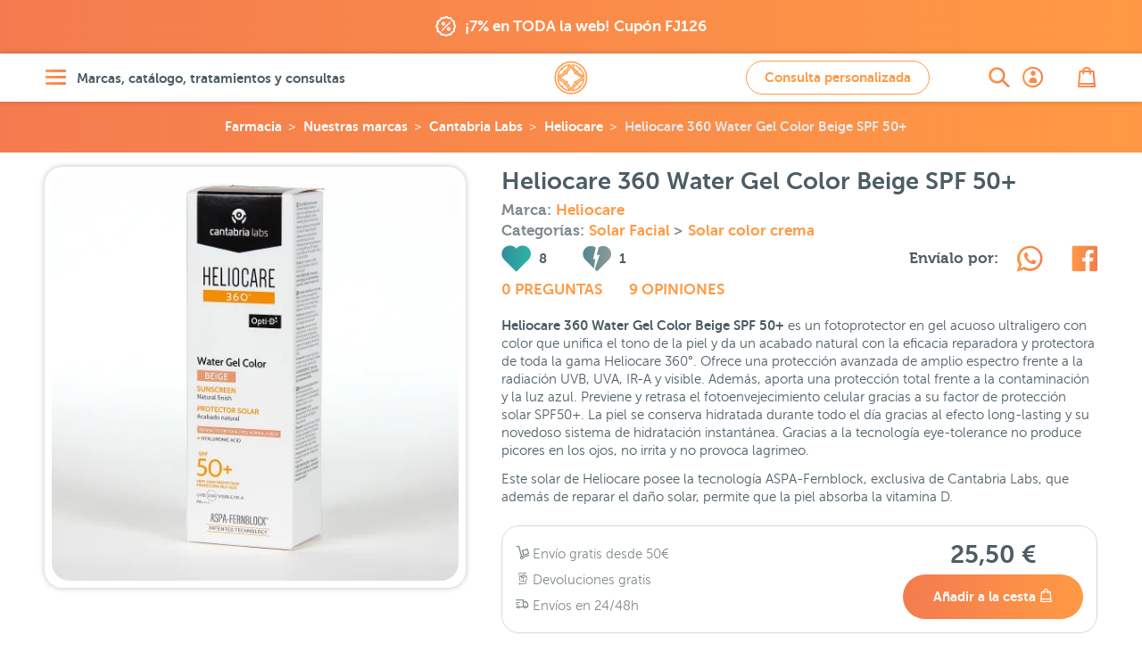

--- FILE ---
content_type: text/html; charset=UTF-8
request_url: https://farmaciajimenez.com/nuestras-marcas/cantabria-labs/heliocare/heliocare-360-water-gel-color-beige-spf-50
body_size: 101139
content:
<!DOCTYPE html>
<html lang="es">
<head>
	<!--[if lte IE 11]>
	<script type="text/javascript">
		window.top.location="https://farmaciajimenez.com/actualiza-tu-navegador"
	</script>
	<meta http-equiv="refresh" content="0;URL=https://farmaciajimenez.com/actualiza-tu-navegador">
	<![endif]-->
	<meta name="user-id" content="">
	<link rel="manifest" href="/manifest.json">
	<meta charset="utf-8">
	<meta http-equiv="X-UA-Compatible" content="IE=edge">
	<meta name="viewport" content="width=device-width, user-scalable=no, initial-scale=1, maximum-scale=1">
	<meta http-equiv="Content-Type" content="text/html;charset=utf-8"/>
	<meta name="apple-mobile-web-app-capable" content="yes">
	<link rel="preconnect" href="//www.google-analytics.com">
	<link rel="preconnect" href="//www.googleadservices.com">
	<link rel="preconnect" href="//www.googletagmanager.com">
	<link rel="preconnect" href="//googleads.g.doubleclick.net">
	<link rel="preconnect" href="//google.com">
	<link rel="preconnect" href="//google.es">
	<link rel="preconnect" href="//connect.facebook.net">
	<link rel="preconnect" href="https://analytics.twitter.com">
	
		<link rel="canonical" href="https://farmaciajimenez.com/nuestras-marcas/cantabria-labs/heliocare/heliocare-360-water-gel-color-beige-spf-50" />
	

		<meta name="description" content="Máxima protección y un toque de color con Heliocare Water Gel Color Beige. Farmacia especialista en protección solar, descubre opiniones, precio y compra online">

	<script type="application/ld+json">{"@context":"https:\/\/schema.org\/","@type":"Product","url":"https:\/\/farmaciajimenez.com\/nuestras-marcas\/cantabria-labs\/heliocare\/heliocare-360-water-gel-color-beige-spf-50","name":"Heliocare 360 Water Gel Color Beige SPF 50+","description":"M\u00e1xima protecci\u00f3n y un toque de color con Heliocare Water Gel Color Beige. Farmacia especialista en protecci\u00f3n solar, descubre opiniones, precio y compra online","sku":"204427","mpn":"204427","brand":{"@type":"Thing","name":"Heliocare"},"offers":{"@type":"Offer","url":"https:\/\/farmaciajimenez.com\/nuestras-marcas\/cantabria-labs\/heliocare\/heliocare-360-water-gel-color-beige-spf-50","priceCurrency":"EUR","price":25.5,"availability":"https:\/\/schema.org\/InStock","itemCondition":"http:\/\/schema.org\/NewCondition","sku":"204427","mpn":"204427","priceValidUntil":"2026-01-24","seller":{"@type":"Organization","name":"Farm\u00e1cia Jim\u00e9nez"}},"image":"https:\/\/farmaciajimenez.com\/storage\/products\/heliocare-360-water-gel-color-beige-spf-50\/heliocare-360-water-gel-color-beige-aspa-envase.jpg","review":[{"@type":"Review","reviewBody":"No lo volver\u00e9 a comprar, no me ha gustado nada,  el color es bonito pero una vez que te lo pones no puedes volver a tocar la cara, mucho menos volver a aplicarlo ya que se hacen virutas en la piel.","author":{"@type":"Person","name":"Raquel"},"reviewRating":{"@type":"Rating","ratingValue":"5","bestRating":5,"worstRating":1}},{"@type":"Review","reviewBody":"Ya he comenzado a usarla, despu\u00e9s del par\u00f3n invernal.","author":{"@type":"Person","name":"Ana Maria"},"reviewRating":{"@type":"Rating","ratingValue":"5","bestRating":5,"worstRating":1}},{"@type":"Review","reviewBody":"Llevo a\u00f1os utilizando esta crema de protecci\u00f3n solar con color. A diario la utilizo en vez del maquillaje y me gusta mucho. Aparte de proteger la piel, aporta un toque de color. Despu\u00e9s me pongo un poco de polvos y colorete y piel lista para salir.","author":{"@type":"Person","name":"A\u00edda Mar\u00eda"},"reviewRating":{"@type":"Rating","ratingValue":"5","bestRating":5,"worstRating":1}},{"@type":"Review","reviewBody":"Se absorbe muy bien y te deja un color muy bonito .Perfecta protecci\u00f3n para mi tipo de piel.","author":{"@type":"Person","name":"Ana Maria B"},"reviewRating":{"@type":"Rating","ratingValue":"5","bestRating":5,"worstRating":1}},{"@type":"Review","reviewBody":"La uso en verano mucho, tanto en la piscina como en la playa, Hidrata y deja un color muy bonito.","author":{"@type":"Person","name":"Ana Maria"},"reviewRating":{"@type":"Rating","ratingValue":"5","bestRating":5,"worstRating":1}},{"@type":"Review","reviewBody":"Este fotoprotector me parece incre\u00edble, protege y da un tono precioso a la piel, yo uso el beige y me resulta mejor que un maquillaje.","author":{"@type":"Person","name":"ROCIO MOLINA"},"reviewRating":{"@type":"Rating","ratingValue":"5","bestRating":5,"worstRating":1}},{"@type":"Review","reviewBody":"Desde que prob\u00e9 este protector solar con color, ya no utilizo maquillaje.\nNo cubre demasiado pero me gusta porque deja la piel m\u00e1s ligera.\nAdem\u00e1s lleva \u00e1cido hialur\u00f3nico, por lo que un 10 de producto!","author":{"@type":"Person","name":"Rosa"},"reviewRating":{"@type":"Rating","ratingValue":"5","bestRating":5,"worstRating":1}},{"@type":"Review","reviewBody":"Me encanta, ya no utilizo maquillaje desde que encontr\u00e9 este protector, para m\u00ed el mejor.","author":{"@type":"Person","name":"ROCIO MOLINA"},"reviewRating":{"@type":"Rating","ratingValue":"5","bestRating":5,"worstRating":1}},{"@type":"Review","reviewBody":"Tengo la piel clara y se queda muy natural, se absorbe enseguida. Como producto de Cantabria Labs es dif\u00edcil que defraude. Repetir\u00e9 seguro.","author":{"@type":"Person","name":"Inma"},"reviewRating":{"@type":"Rating","ratingValue":"5","bestRating":5,"worstRating":1}}],"aggregateRating":{"@type":"AggregateRating","ratingValue":"5","reviewCount":9}}</script>
		<script type="application/ld+json">{"@context":"https:\/\/schema.org\/","@type":"BreadcrumbList","itemListElement":[{"@type":"ListItem","position":1,"item":{"@id":"https:\/\/farmaciajimenez.com","name":"Farmacia Jim\u00e9nez"}},{"@type":"ListItem","position":2,"item":{"@id":"https:\/\/farmaciajimenez.com\/nuestras-marcas","name":"Nuestras marcas"}},{"@type":"ListItem","position":3,"item":{"@id":"https:\/\/farmaciajimenez.com\/nuestras-marcas\/cantabria-labs","name":"Cantabria Labs"}},{"@type":"ListItem","position":4,"item":{"@id":"https:\/\/farmaciajimenez.com\/nuestras-marcas\/cantabria-labs\/heliocare","name":"Heliocare"}},{"@type":"ListItem","position":5,"item":{"@id":"https:\/\/farmaciajimenez.com\/nuestras-marcas\/cantabria-labs\/heliocare\/heliocare-360-water-gel-color-beige-spf-50","name":"Heliocare 360 Water Gel Color Beige SPF 50+"}}]}</script>
		
					<meta name="product-id" content="114311">
	<meta name="product-sku" content="204427">
	<meta name="product-value" content="2550">
	<meta name="product-title" content="Heliocare 360 Water Gel Color Beige SPF 50+">
	<meta name="product-category" content="Protección Solar &gt; Solar Facial &gt; Solar color crema">
	<meta property="og:url" content="https://farmaciajimenez.com/nuestras-marcas/cantabria-labs/heliocare/heliocare-360-water-gel-color-beige-spf-50"/>
	<meta property="og:type" content="product"/>
	<meta property="og:title" content="Heliocare 360 Water Gel Color Beige SPF50+"/>
	<meta property="og:description" content="Máxima protección y un toque de color con Heliocare Water Gel Color Beige. Farmacia especialista en protección solar, descubre opiniones, precio y compra online"/>
	<meta property="og:image" content="https://farmaciajimenez.com/storage/products/heliocare-360-water-gel-color-beige-spf-50/heliocare-360-water-gel-color-beige-aspa-envase-1440.jpg"/>
	<meta property="og:image:secure_url" content="https://farmaciajimenez.com/storage/products/heliocare-360-water-gel-color-beige-spf-50/heliocare-360-water-gel-color-beige-aspa-envase-1440.jpg"/>
	
					<meta property="product:brand" content="Heliocare">
	<meta property="product:availability" content="in_stock">
	<meta property="product:condition" content="new">
	<meta property="product:price:amount" content="25.5">
	<meta property="product:price:currency" content="EUR">
	<meta property="product:retailer_item_id" content="204427">


	<script type="application/ld+json">{"@context":"https:\/\/schema.org","@type":"Pharmacy","@id":"https:\/\/farmaciajimenez.com\/#pharmacy","name":"Farmacia Jim\u00e9nez","image":["https:\/\/farmaciajimenez.com\/assets\/images\/fondo-home.png","https:\/\/farmaciajimenez.com\/assets\/images\/farma-servicios.jpg"],"address":{"@type":"PostalAddress","streetAddress":"Carrera de Natalio Rivas 94","addressLocality":"Adra","addressRegion":"Almer\u00eda","postalCode":"04770","addressCountry":"ES"},"geo":{"@type":"GeoCoordinates","latitude":36.7481314,"longitude":-3.0195324},"url":"https:\/\/farmaciajimenez.com\/","telephone":"+34950560457","openingHours":"Mo,Tu,We,Th,Fr","openingHoursSpecification":[{"@type":"OpeningHoursSpecification","opens":"09:30","closes":"14:00"},{"@type":"OpeningHoursSpecification","validFrom":"2025-10-25","validThrough":"2026-03-28","opens":"16:30","closes":"20:00"},{"@type":"OpeningHoursSpecification","validFrom":"2026-03-28","validThrough":"2026-10-24","opens":"17:30","closes":"21:00"}],"priceRange":"\u20ac","sameAs":["https:\/\/www.facebook.com\/holafarmaciajimenez","https:\/\/www.instagram.com\/farmacia.jimenez\/","https:\/\/twitter.com\/farmaciajim","https:\/\/www.youtube.com\/user\/farmaciajimenezderma"],"employee":[{"@type":"Person","additionalName":"Juan Jos\u00e9 Jim\u00e9nez","description":"Licenciado en Farmacia por la Universidad de Granada - Colegiado N\u00ba 765.   Especialista en nutrici\u00f3n y tecnolog\u00eda de los alimentos.  Atenci\u00f3n en dermatolog\u00eda cosm\u00e9tica.  Atenci\u00f3n en nutrici\u00f3n infantil.  Director laboratorio cl\u00ednico.  Coordinador de atenci\u00f3n on-line.  ","jobTitle":"Farmac\u00e9utico titular","givenName":"Juan Jos\u00e9 Jim\u00e9nez","alumniOf":"Universidad de Granada","affiliation":"Colegio Oficial de farmac\u00e9uticos de Almer\u00eda.","gender":"Male","worksFor":"Farmacia Jim\u00e9nez"},{"@type":"Person","additionalName":"Maite G\u00f3mez","description":"Licenciada en Farmacia por la Universidad de Granada - N\u00ba Colegiado 1333.   Master en Atenci\u00f3n Farmac\u00e9utica.  Sistema personalizado de dosificaci\u00f3n.  Atenci\u00f3n en dermatolog\u00eda cosm\u00e9tica.  Atenci\u00f3n en nutrici\u00f3n infantil y puericultura.  Fitoterapia.  Atenci\u00f3n on-line.  ","jobTitle":"Farmac\u00e9utica","givenName":"Maite G\u00f3mez","alumniOf":"Universidad de Granada","affiliation":"Colegio Oficial de farmac\u00e9uticos de Almer\u00eda.","gender":"Female","worksFor":"Farmacia Jim\u00e9nez"},{"@type":"Person","additionalName":"Francisca Cabrera","description":"Licenciada en Farmacia por la Universidad de Granada - N\u00ba Colegiado 1409.   Atenci\u00f3n en dermatolog\u00eda cosm\u00e9tica.  Sistema personalizado de dosificaci\u00f3n.  Analista laboratorio cl\u00ednico.  Atenci\u00f3n en fitoterapia.  Atenci\u00f3n on-line.  ","jobTitle":"Farmac\u00e9utica","givenName":"Francisca Cabrera","alumniOf":"Universidad de Granada","affiliation":"Colegio Oficial de farmac\u00e9uticos de Almer\u00eda.","gender":"Female","worksFor":"Farmacia Jim\u00e9nez"},{"@type":"Person","additionalName":"M\u00aa Carmen Daza","description":"Licenciada en Farmacia por la Universidad de Granada - N\u00ba Colegiado 1598.   Master en dermatolog\u00eda cosm\u00e9tica.  Analista laboratorio cl\u00ednico.  Atenci\u00f3n en dermatolog\u00eda cosm\u00e9tica.  Sistema personalizado de dosificaci\u00f3n.  Fitoterapia.  Atenci\u00f3n on-line.  ","jobTitle":"Farmac\u00e9utica","givenName":"M\u00aa Carmen Daza","alumniOf":"Universidad de Granada","affiliation":"Colegio Oficial de farmac\u00e9uticos de Almer\u00eda.","gender":"Female","worksFor":"Farmacia Jim\u00e9nez"},{"@type":"Person","additionalName":"Maria del Mar Gim\u00e9nez","description":"Licenciada en Farmacia por la Universidad de Granada - N\u00ba Colegiado 1386.   Atenci\u00f3n en dermatolog\u00eda cosm\u00e9tica.  Sistema personalizado de dosificaci\u00f3n.  Puericultura.  Gesti\u00f3n peticiones y sugerencias.  Atenci\u00f3n on-line.  ","jobTitle":"Farmac\u00e9utica","givenName":"Maria del Mar Gim\u00e9nez","alumniOf":"Universidad de Granada","affiliation":"Colegio Oficial de farmac\u00e9uticos de Almer\u00eda.","gender":"Female","worksFor":"Farmacia Jim\u00e9nez"},{"@type":"Person","additionalName":"\u00c1ngeles Garc\u00eda","description":"Auxiliar de farmacia diplomado.   Atenci\u00f3n al p\u00fablico.  Gesti\u00f3n log\u00edstica y almac\u00e9n.  Gesti\u00f3n exposici\u00f3n producto nutrici\u00f3n infantil.  ","jobTitle":"T\u00e9cnico en farmacia","givenName":"\u00c1ngeles Garc\u00eda","affiliation":"Colegio Oficial de farmac\u00e9uticos de Almer\u00eda.","gender":"Female","worksFor":"Farmacia Jim\u00e9nez"},{"@type":"Person","additionalName":"Elio L\u00f3pez","description":"Auxiliar de farmacia diplomado.   Atenci\u00f3n al p\u00fablico.  Gesti\u00f3n de stocks.  ","jobTitle":"T\u00e9cnico en farmacia","givenName":"Elio L\u00f3pez","affiliation":"Colegio Oficial de farmac\u00e9uticos de Almer\u00eda.","gender":"Male","worksFor":"Farmacia Jim\u00e9nez"},{"@type":"Person","additionalName":"Jos\u00e9 Antonio Mart\u00edn","description":"Licenciado en Farmacia por la Universidad de Granada - N\u00ba Colegiado 2075.   Medicamentos sin receta.  Gesti\u00f3n lineales EFP.  Atenci\u00f3n al p\u00fablico.  Gesti\u00f3n stock y almac\u00e9n.  Atenci\u00f3n on-line.  ","jobTitle":"Farmac\u00e9utico","givenName":"Jos\u00e9 Antonio Mart\u00edn","alumniOf":"Universidad de Granada","affiliation":"Colegio Oficial de farmac\u00e9uticos de Almer\u00eda.","gender":"Male","worksFor":"Farmacia Jim\u00e9nez"},{"@type":"Person","additionalName":"Miriam Gonz\u00e1lez","description":"Grado T\u00e9cnico en Farmacia y parafarmacia.   Gesti\u00f3n exposici\u00f3n de lineales.  Marketing y promoci\u00f3n lineales.  Atenci\u00f3n al p\u00fablico.  ","jobTitle":"T\u00e9cnico en farmacia","givenName":"Miriam Gonz\u00e1lez","alumniOf":"Colegio La Salle Almer\u00eda","gender":"Female","worksFor":"Farmacia Jim\u00e9nez"},{"@type":"Person","additionalName":"Irene Rodr\u00edguez","description":"Licenciada en Farmacia por la Universidad de Granada N\u00ba Colegiado 1940.   Especialista en Dermatolog\u00eda Cosm\u00e9tica  Consultas online y telef\u00f3nicas  Atenci\u00f3n personalizada en Dermatolog\u00eda Cosm\u00e9tica  Gesti\u00f3n de contenidos online  ","jobTitle":"Farmac\u00e9utica","givenName":"Irene Rodr\u00edguez","alumniOf":"Universidad de Granada","affiliation":"Colegio Oficial de farmac\u00e9uticos de Almer\u00eda.","gender":"Female","worksFor":"Farmacia Jim\u00e9nez"}]}</script>
		<script type="application/ld+json">{"@context":"https:\/\/schema.org","@type":"MedicalEntity","@id":"https:\/\/farmaciajimenez.com\/#medicalEntity","additionalType":"WebSite","alternateName":"Farmacia Jimenez","url":"https:\/\/farmaciajimenez.com\/","description":"Farmacia Online y Parafarmacia Online - Servicio integral en Dermatolog\u00eda Cosm\u00e9tica, las mejores marcas con informaci\u00f3n, opiniones y asesoramiento. Estamos para atenderte.","image":["https:\/\/farmaciajimenez.com\/assets\/images\/fondo-home.png","https:\/\/farmaciajimenez.com\/assets\/images\/farma-servicios.jpg"],"name":"Farmacia Jim\u00e9nez","mainEntityOfPage":"https:\/\/farmaciajimenez.com\/la-farmacia","medicineSystem":"Farmacia y Parafarmacia","relevantSpecialty":{"@type":"MedicalSpecialty","supersededBy":"http:\/\/schema.org\/PharmacySpecialty"},"code":{"@type":"MedicalCode","name":"AL-121-F"},"recognizingAuthority":{"@type":"Organization","name":"Colegio Oficial de Farmac\u00e9uticos de Almer\u00eda"}}</script>
	
	<title>Heliocare 360 Water Gel Color Beige SPF50+ | Farmacia Jiménez</title>
	<!-- CSRF Token -->
	<meta name="csrf-token" content="JS8hqQZittgh3kYtLQuXgrs1O7TC0vsUhwB6ItEo">

			<meta name="track-url" content="https://farmaciajimenez.com/stats/track?product=heliocare-360-water-gel-color-beige-spf-50">
	
	<link rel="apple-touch-icon" sizes="57x57" href="/apple-touch-icon-57x57.png">
	<link rel="apple-touch-icon" sizes="60x60" href="/apple-touch-icon-60x60.png">
	<link rel="apple-touch-icon" sizes="72x72" href="/apple-touch-icon-72x72.png">
	<link rel="apple-touch-icon" sizes="76x76" href="/apple-touch-icon-76x76.png">
	<link rel="apple-touch-icon" sizes="114x114" href="/apple-touch-icon-114x114.png">
	<link rel="apple-touch-icon" sizes="120x120" href="/apple-touch-icon-120x120.png">
	<link rel="apple-touch-icon" sizes="144x144" href="/apple-touch-icon-144x144.png">
	<link rel="apple-touch-icon" sizes="152x152" href="/apple-touch-icon-152x152.png">
	<link rel="apple-touch-icon" sizes="180x180" href="/apple-touch-icon-180x180.png">
	<link rel="icon" type="image/png" href="/favicon-production_16x16.png" sizes="16x16">
	<link rel="icon" type="image/png" href="/favicon-production_32x32.png" sizes="32x32">
	<link rel="icon" type="image/png" href="/favicon-production_96x96.png" sizes="96x96">
	<link rel="icon" type="image/png" href="/favicon-production_192x192.png" sizes="192x192">
	<link rel="manifest" href="/android-chrome-manifest.json">


	<!-- Styles -->
	<link href="/css/all.css?id=ebfbd338ae48b0c3f0e3" rel="stylesheet">

	
	<!-- Scripts -->
	
</head>

<body>
<div id="app"  data-is-debug="false">
	

    <div class="mod-claim-promo">
        <div class="content-inner">
            <div class="mod-claim-promo__inner">
                            <a href="https://farmaciajimenez.com/promociones/rebajas-de-farmacia-jimenez-llega-la-fiesta-de-enero" title="">
                    <i class="icon-coupons"></i>
                    <span>¡7% en TODA la web! Cupón FJ126</span>
                </a>
                        </div>
        </div>
    </div>


	
	
	
	
			<header class="header-page">
    <div class="content-inner">
        <div class="header-page__inner">

            <div class="header-page__inner__menu">
                <a href="#" class="lnk-openMenu elem-degradate" title="Abrir menú" aria-label="Abrir menú" rel="nofollow">
                    <i class="icon-menu" aria-label="Abrir menú"></i>
                    <span>Marcas, catálogo, tratamientos y consultas</span>
                </a>
            </div>

            <div class="header-page__inner__search">
                <a href="https://farmaciajimenez.com/busqueda" class="lnk-openSearch elem-degradate" title="Abrir buscador" aria-label="Abrir buscador">
                    <i class="icon-search" aria-label="Abrir buscador"></i>
                </a>
            </div>

            <div class="header-page__inner__title">
                                    <a href="/" rel="nofollow" class="lnk-goHome" title="Ir a la home" aria-label="Ir a la página principal de Farmacia Jiménez">
                        <span class="hide">Farmacia Jiménez</span>
                        <i class="icon-logo" title="Farmacia Jimenez" aria-label="Farmacia Jiménez"></i>
                    </a>
                            </div>

                    <div class="header-page__inner__query">
                <a title="Ir a consulta personalizada" href="https://farmaciajimenez.com/consulta-personalizada" data-theme-modal="modal-ajax-02" class="btn btn btn--primary btn--primary--outline ajax-fancybox" aria-label="Consulta personalizada">
                    Consulta personalizada
                </a>
            </div>
        
            <div class="header-page__inner__privateArea">
                <a href="https://farmaciajimenez.com/user/account" class="lnk-openPrivateArea elem-degradate" title="Abrir área privada">
                                            <i class="icon-user_bold" aria-label="Ir a mi cuenta de usuario"></i>
                                    </a>
            </div>

            <div class="header-page__inner__checkOut">
                <a href="https://farmaciajimenez.com/cesta" class="lnk-openCheckOut elem-degradate" title="Abrir esta" aria-label="Abrir cesta">
                    <i class="icon-bag" aria-label="Abrir cesta"></i>
                    <counter-products class-name="title03"></counter-products>
                </a>
            </div>

        </div>
    </div>
</header>

			
	<main>
			<!-- inicio breadcrumbs	-->				
		<!-- fin breadcrumbs -->	
		<div class="product-bread">
		<div class="breadcrumbs">
	<ul>    
								<li><a title="Farmacia Online" class="logo" href="https://farmaciajimenez.com">Farmacia</a></li>
											<li><a title="Ir a Nuestras marcas" href="https://farmaciajimenez.com/nuestras-marcas">Nuestras marcas</a></li>
											<li><a title="Ir a Cantabria Labs" href="https://farmaciajimenez.com/nuestras-marcas/cantabria-labs">Cantabria Labs</a></li>
											<li><a title="Ir a Heliocare" href="https://farmaciajimenez.com/nuestras-marcas/cantabria-labs/heliocare">Heliocare</a></li>
											<li><a title="Ir a Heliocare 360 Water Gel Color Beige SPF 50+" href="https://farmaciajimenez.com/nuestras-marcas/cantabria-labs/heliocare/heliocare-360-water-gel-color-beige-spf-50">Heliocare 360 Water Gel Color Beige SPF 50+</a></li>
						</ul>
</div>	</div>
	<!-- .mod-back	-->
		<!-- fin .mod-back	-->

	<!-- .mod-info-product	-->
	<article class="mod-info-product">
		<div class="content-inner mod-info-product__inner">

			<div class="mod-info-product__inner__name">
				<h1 class="title02">Heliocare 360 Water Gel Color Beige SPF 50+</h1>

									<h4 class="category-product" style="--padding-bottom: 0">
						Marca:
						<!-- TODO: href - final $infoProduct->brand->slug  -->
						<a href="https://farmaciajimenez.com/nuestras-marcas/cantabria-labs/heliocare" title="Ir a la página de la marca">Heliocare</a>
					</h4>
								
								
				<h4 class="category-product" style="--padding-bottom: 0">
					Categorías:
												<a title="Ir a Solar Facial"
							href="https://farmaciajimenez.com/catalogo/proteccion-solar/solar-facial"
							class="">
							Solar Facial
						</a>
												>
						<!-- TODO: href - final $item->term->slug  -->
						<a title="Ir a Solar color crema"
							href="https://farmaciajimenez.com/catalogo/proteccion-solar/solar-facial/solar-color-crema"
							class="">
							Solar color crema
						</a>
				</h4>	
						
			</div>
			<!-- fin .mod-info-product__inner__name	-->

			<div
				class="mod-info-product__inner__gallery  mod-info-product__inner__gallery--simple ">
				
				<div class="mod-info-product__inner__gallery-for">
																		<a href="https://farmaciajimenez.com/storage/products/heliocare-360-water-gel-color-beige-spf-50/heliocare-360-water-gel-color-beige-aspa-envase-1440.jpg" class="gallery-fancybox">
								<picture>
            <source
                media="(max-width: 359px)" 
                srcset="https://farmaciajimenez.com/storage/products/heliocare-360-water-gel-color-beige-spf-50/heliocare-360-water-gel-color-beige-aspa-envase-320.webp 1x, https://farmaciajimenez.com/storage/products/heliocare-360-water-gel-color-beige-spf-50/heliocare-360-water-gel-color-beige-aspa-envase-640.webp 2x, https://farmaciajimenez.com/storage/products/heliocare-360-water-gel-color-beige-spf-50/heliocare-360-water-gel-color-beige-aspa-envase-960.webp 3x"
                type="image/webp">
            <source
                media="(min-width: 360px) and (max-width: 413px)" 
                srcset="https://farmaciajimenez.com/storage/products/heliocare-360-water-gel-color-beige-spf-50/heliocare-360-water-gel-color-beige-aspa-envase-360.webp 1x, https://farmaciajimenez.com/storage/products/heliocare-360-water-gel-color-beige-spf-50/heliocare-360-water-gel-color-beige-aspa-envase-720.webp 2x, https://farmaciajimenez.com/storage/products/heliocare-360-water-gel-color-beige-spf-50/heliocare-360-water-gel-color-beige-aspa-envase-1081.webp 3x"
                type="image/webp">
            <source
                media="(min-width: 412px) and (max-width: 412px)" 
                srcset="https://farmaciajimenez.com/storage/products/heliocare-360-water-gel-color-beige-spf-50/heliocare-360-water-gel-color-beige-aspa-envase-360.webp 1x, https://farmaciajimenez.com/storage/products/heliocare-360-water-gel-color-beige-spf-50/heliocare-360-water-gel-color-beige-aspa-envase-720.webp 2x, https://farmaciajimenez.com/storage/products/heliocare-360-water-gel-color-beige-spf-50/heliocare-360-water-gel-color-beige-aspa-envase-1081.webp 2.625x"
                type="image/webp">
            <source
                media="(min-width: 414px) and (max-width: 479px)" 
                srcset="https://farmaciajimenez.com/storage/products/heliocare-360-water-gel-color-beige-spf-50/heliocare-360-water-gel-color-beige-aspa-envase-414.webp 1x, https://farmaciajimenez.com/storage/products/heliocare-360-water-gel-color-beige-spf-50/heliocare-360-water-gel-color-beige-aspa-envase-828.webp 2x, https://farmaciajimenez.com/storage/products/heliocare-360-water-gel-color-beige-spf-50/heliocare-360-water-gel-color-beige-aspa-envase-1242.webp 3x"
                type="image/webp">
            <source
                media="(min-width: 480px) and (max-width: 639px)" 
                srcset="https://farmaciajimenez.com/storage/products/heliocare-360-water-gel-color-beige-spf-50/heliocare-360-water-gel-color-beige-aspa-envase-480.webp 1x, https://farmaciajimenez.com/storage/products/heliocare-360-water-gel-color-beige-spf-50/heliocare-360-water-gel-color-beige-aspa-envase-960.webp 2x, https://farmaciajimenez.com/storage/products/heliocare-360-water-gel-color-beige-spf-50/heliocare-360-water-gel-color-beige-aspa-envase-1440.webp 3x"
                type="image/webp">
            <source
                media="(min-width: 640px) and (max-width: 767px)" 
                srcset="https://farmaciajimenez.com/storage/products/heliocare-360-water-gel-color-beige-spf-50/heliocare-360-water-gel-color-beige-aspa-envase-640.webp 1x, https://farmaciajimenez.com/storage/products/heliocare-360-water-gel-color-beige-spf-50/heliocare-360-water-gel-color-beige-aspa-envase-1242.webp 2x, https://farmaciajimenez.com/storage/products/heliocare-360-water-gel-color-beige-spf-50/heliocare-360-water-gel-color-beige-aspa-envase-1440.webp 3x"
                type="image/webp">

            <source
                media="(min-width: 768px) and (max-width: 877px)" 
                srcset="https://farmaciajimenez.com/storage/products/heliocare-360-water-gel-color-beige-spf-50/heliocare-360-water-gel-color-beige-aspa-envase-280.webp 1x, https://farmaciajimenez.com/storage/products/heliocare-360-water-gel-color-beige-spf-50/heliocare-360-water-gel-color-beige-aspa-envase-480.webp 2x, https://farmaciajimenez.com/storage/products/heliocare-360-water-gel-color-beige-spf-50/heliocare-360-water-gel-color-beige-aspa-envase-828.webp 3x"
                type="image/webp">
            <source
                media="(min-width: 878px) and (max-width: 979px)" 
                srcset="https://farmaciajimenez.com/storage/products/heliocare-360-water-gel-color-beige-spf-50/heliocare-360-water-gel-color-beige-aspa-envase-320.webp 1x, https://farmaciajimenez.com/storage/products/heliocare-360-water-gel-color-beige-spf-50/heliocare-360-water-gel-color-beige-aspa-envase-640.webp 2x, https://farmaciajimenez.com/storage/products/heliocare-360-water-gel-color-beige-spf-50/heliocare-360-water-gel-color-beige-aspa-envase-960.webp 3x"
                type="image/webp">
            <source
                media="(min-width: 980px) and (max-width: 1023px)" 
                srcset="https://farmaciajimenez.com/storage/products/heliocare-360-water-gel-color-beige-spf-50/heliocare-360-water-gel-color-beige-aspa-envase-360.webp 1x, https://farmaciajimenez.com/storage/products/heliocare-360-water-gel-color-beige-spf-50/heliocare-360-water-gel-color-beige-aspa-envase-720.webp 2x, https://farmaciajimenez.com/storage/products/heliocare-360-water-gel-color-beige-spf-50/heliocare-360-water-gel-color-beige-aspa-envase-1080.webp 3x"
                type="image/webp">

            <source
                media="(min-width: 1024px) and (max-width: 1340px)" 
                srcset="https://farmaciajimenez.com/storage/products/heliocare-360-water-gel-color-beige-spf-50/heliocare-360-water-gel-color-beige-aspa-envase-480.webp 1x, https://farmaciajimenez.com/storage/products/heliocare-360-water-gel-color-beige-spf-50/heliocare-360-water-gel-color-beige-aspa-envase-960.webp 2x, https://farmaciajimenez.com/storage/products/heliocare-360-water-gel-color-beige-spf-50/heliocare-360-water-gel-color-beige-aspa-envase-1440.webp 3x"
                type="image/webp">
                
            <source
                media="(min-width: 1341px)" 
                srcset="https://farmaciajimenez.com/storage/products/heliocare-360-water-gel-color-beige-spf-50/heliocare-360-water-gel-color-beige-aspa-envase-640.webp 1x, https://farmaciajimenez.com/storage/products/heliocare-360-water-gel-color-beige-spf-50/heliocare-360-water-gel-color-beige-aspa-envase-1242.webp 2x, https://farmaciajimenez.com/storage/products/heliocare-360-water-gel-color-beige-spf-50/heliocare-360-water-gel-color-beige-aspa-envase-1440.webp 2.625x"
                type="image/webp">
            

        
            <source
                media="(max-width: 359px)" 
                srcset="https://farmaciajimenez.com/storage/products/heliocare-360-water-gel-color-beige-spf-50/heliocare-360-water-gel-color-beige-aspa-envase-320.jpg 1x, https://farmaciajimenez.com/storage/products/heliocare-360-water-gel-color-beige-spf-50/heliocare-360-water-gel-color-beige-aspa-envase-640.jpg 2x, https://farmaciajimenez.com/storage/products/heliocare-360-water-gel-color-beige-spf-50/heliocare-360-water-gel-color-beige-aspa-envase-960.jpg 3x">
            <source
                media="(min-width: 360px) and (max-width: 413px)" 
                srcset="https://farmaciajimenez.com/storage/products/heliocare-360-water-gel-color-beige-spf-50/heliocare-360-water-gel-color-beige-aspa-envase-360.jpg 1x, https://farmaciajimenez.com/storage/products/heliocare-360-water-gel-color-beige-spf-50/heliocare-360-water-gel-color-beige-aspa-envase-720.jpg 2x, https://farmaciajimenez.com/storage/products/heliocare-360-water-gel-color-beige-spf-50/heliocare-360-water-gel-color-beige-aspa-envase-1081.jpg 3x">
            <source
                media="(min-width: 412px) and (max-width: 412px)" 
                srcset="https://farmaciajimenez.com/storage/products/heliocare-360-water-gel-color-beige-spf-50/heliocare-360-water-gel-color-beige-aspa-envase-360.jpg 1x, https://farmaciajimenez.com/storage/products/heliocare-360-water-gel-color-beige-spf-50/heliocare-360-water-gel-color-beige-aspa-envase-720.jpg 2x, https://farmaciajimenez.com/storage/products/heliocare-360-water-gel-color-beige-spf-50/heliocare-360-water-gel-color-beige-aspa-envase-1081.jpg 2.625x">
            <source
                media="(min-width: 414px) and (max-width: 479px)" 
                srcset="https://farmaciajimenez.com/storage/products/heliocare-360-water-gel-color-beige-spf-50/heliocare-360-water-gel-color-beige-aspa-envase-414.jpg 1x, https://farmaciajimenez.com/storage/products/heliocare-360-water-gel-color-beige-spf-50/heliocare-360-water-gel-color-beige-aspa-envase-828.jpg 2x, https://farmaciajimenez.com/storage/products/heliocare-360-water-gel-color-beige-spf-50/heliocare-360-water-gel-color-beige-aspa-envase-1242.jpg 3x">
            <source
                media="(min-width: 480px) and (max-width: 639px)" 
                srcset="https://farmaciajimenez.com/storage/products/heliocare-360-water-gel-color-beige-spf-50/heliocare-360-water-gel-color-beige-aspa-envase-480.jpg 1x, https://farmaciajimenez.com/storage/products/heliocare-360-water-gel-color-beige-spf-50/heliocare-360-water-gel-color-beige-aspa-envase-960.jpg 2x, https://farmaciajimenez.com/storage/products/heliocare-360-water-gel-color-beige-spf-50/heliocare-360-water-gel-color-beige-aspa-envase-1440.jpg 3x">
            <source
                media="(min-width: 640px) and (max-width: 767px)" 
                srcset="https://farmaciajimenez.com/storage/products/heliocare-360-water-gel-color-beige-spf-50/heliocare-360-water-gel-color-beige-aspa-envase-640.jpg 1x, https://farmaciajimenez.com/storage/products/heliocare-360-water-gel-color-beige-spf-50/heliocare-360-water-gel-color-beige-aspa-envase-1242.jpg 2x, https://farmaciajimenez.com/storage/products/heliocare-360-water-gel-color-beige-spf-50/heliocare-360-water-gel-color-beige-aspa-envase-1440.jpg 3x">

            <source
                media="(min-width: 768px) and (max-width: 877px)" 
                srcset="https://farmaciajimenez.com/storage/products/heliocare-360-water-gel-color-beige-spf-50/heliocare-360-water-gel-color-beige-aspa-envase-280.jpg 1x, https://farmaciajimenez.com/storage/products/heliocare-360-water-gel-color-beige-spf-50/heliocare-360-water-gel-color-beige-aspa-envase-480.jpg 2x, https://farmaciajimenez.com/storage/products/heliocare-360-water-gel-color-beige-spf-50/heliocare-360-water-gel-color-beige-aspa-envase-828.jpg 3x">
            <source
                media="(min-width: 878px) and (max-width: 979px)" 
                srcset="https://farmaciajimenez.com/storage/products/heliocare-360-water-gel-color-beige-spf-50/heliocare-360-water-gel-color-beige-aspa-envase-320.jpg 1x, https://farmaciajimenez.com/storage/products/heliocare-360-water-gel-color-beige-spf-50/heliocare-360-water-gel-color-beige-aspa-envase-640.jpg 2x, https://farmaciajimenez.com/storage/products/heliocare-360-water-gel-color-beige-spf-50/heliocare-360-water-gel-color-beige-aspa-envase-960.jpg 3x">
            <source
                media="(min-width: 980px) and (max-width: 1023px)" 
                srcset="https://farmaciajimenez.com/storage/products/heliocare-360-water-gel-color-beige-spf-50/heliocare-360-water-gel-color-beige-aspa-envase-360.jpg 1x, https://farmaciajimenez.com/storage/products/heliocare-360-water-gel-color-beige-spf-50/heliocare-360-water-gel-color-beige-aspa-envase-720.jpg 2x, https://farmaciajimenez.com/storage/products/heliocare-360-water-gel-color-beige-spf-50/heliocare-360-water-gel-color-beige-aspa-envase-1080.jpg 3x">

            <source
                media="(min-width: 1024px)" 
                srcset="https://farmaciajimenez.com/storage/products/heliocare-360-water-gel-color-beige-spf-50/heliocare-360-water-gel-color-beige-aspa-envase-480.jpg 1x, https://farmaciajimenez.com/storage/products/heliocare-360-water-gel-color-beige-spf-50/heliocare-360-water-gel-color-beige-aspa-envase-960.jpg 2x, https://farmaciajimenez.com/storage/products/heliocare-360-water-gel-color-beige-spf-50/heliocare-360-water-gel-color-beige-aspa-envase-1440.jpg 3x">

            <img 
                srcset="https://farmaciajimenez.com/storage/products/heliocare-360-water-gel-color-beige-spf-50/heliocare-360-water-gel-color-beige-aspa-envase-320.jpg 320w, https://farmaciajimenez.com/storage/products/heliocare-360-water-gel-color-beige-spf-50/heliocare-360-water-gel-color-beige-aspa-envase-360.jpg 360w, https://farmaciajimenez.com/storage/products/heliocare-360-water-gel-color-beige-spf-50/heliocare-360-water-gel-color-beige-aspa-envase-480.jpg 480w, https://farmaciajimenez.com/storage/products/heliocare-360-water-gel-color-beige-spf-50/heliocare-360-water-gel-color-beige-aspa-envase-640.jpg 640w, https://farmaciajimenez.com/storage/products/heliocare-360-water-gel-color-beige-spf-50/heliocare-360-water-gel-color-beige-aspa-envase-720.jpg 720w, https://farmaciajimenez.com/storage/products/heliocare-360-water-gel-color-beige-spf-50/heliocare-360-water-gel-color-beige-aspa-envase-960.jpg 960w, https://farmaciajimenez.com/storage/products/heliocare-360-water-gel-color-beige-spf-50/heliocare-360-water-gel-color-beige-aspa-envase-1440.jpg 1440w" 
                src="https://farmaciajimenez.com/storage/products/heliocare-360-water-gel-color-beige-spf-50/heliocare-360-water-gel-color-beige-aspa-envase-320.jpg" 
                class="img-thumbnail"
                alt="Heliocare 360 Water Gel Color Beige SPF 50+">
        
            </picture>
							</a>
																				</div>
							</div>
			<!-- fin .mod-info-product__inner__gallery	-->

			<div class="mod-info-product__inner__description__buy mod-info-product__inner__description__buy--02">
				<div class="mod-info-product__inner__description__buy__price">
											<p class="price">25,50 €</p>
						<button-addtocart product="{&quot;id&quot;:114311,&quot;brand_id&quot;:667,&quot;title&quot;:&quot;Heliocare 360 Water Gel Color Beige SPF 50+&quot;,&quot;name_short&quot;:null,&quot;name_short_title&quot;:null,&quot;slug&quot;:&quot;heliocare-360-water-gel-color-beige-spf-50&quot;,&quot;canonical&quot;:null,&quot;sku&quot;:&quot;204427&quot;,&quot;is_pack&quot;:false,&quot;is_efp&quot;:false,&quot;elastic_factor&quot;:456,&quot;is_refrigerated&quot;:false,&quot;price&quot;:2550,&quot;pvd&quot;:0,&quot;tax_class&quot;:&quot;GENERAL&quot;,&quot;weight&quot;:901730,&quot;description&quot;:&quot;&lt;p&gt;&lt;strong&gt;Heliocare 360 Water Gel Color Beige SPF 50+&lt;\/strong&gt; es&amp;nbsp;un fotoprotector en gel acuoso ultraligero con color que unifica el tono de la piel&amp;nbsp;y da&amp;nbsp;un&amp;nbsp;acabado natural con la eficacia reparadora y protectora de toda la gama\r\nHeliocare 360\u00b0. Ofrece una protecci\u00f3n avanzada de amplio espectro&amp;nbsp;frente a la radiaci\u00f3n\r\nUVB, UVA, IR-A y visible. Adem\u00e1s, aporta una protecci\u00f3n total frente a la contaminaci\u00f3n y la luz azul. Previene y retrasa el fotoenvejecimiento celular gracias a su factor de protecci\u00f3n solar SPF50+. La piel se conserva hidratada durante todo el d\u00eda gracias al efecto long-lasting y su novedoso sistema de hidrataci\u00f3n instant\u00e1nea. Gracias a la tecnolog\u00eda eye-tolerance no produce picores&amp;nbsp;en los ojos, no irrita y no provoca lagrimeo.&lt;\/p&gt;&lt;p&gt;Este solar de Heliocare posee la&amp;nbsp;tecnolog\u00eda ASPA-Fernblock, exclusiva de Cantabria Labs, que adem\u00e1s de reparar el da\u00f1o solar, permite que la piel absorba la vitamina D.&lt;\/p&gt;&quot;,&quot;indications&quot;:&quot;&lt;p&gt;El sol es beneficioso para nuestra salud, pero de forma excesiva y sin el uso de una protectores solares como&amp;nbsp;&lt;strong&gt;Heliocare 360 Water Gel Beige&lt;\/strong&gt; puede afectar negativamente a la piel, causando quemaduras solares, manchas e hiperpigmentaciones, fotoenvejecimiento prematuro y c\u00e1ncer de piel.&lt;\/p&gt;&lt;h2&gt;Para qu\u00e9 pieles est\u00e1 recomendado &lt;strong&gt;Heliocare 360 Water Gel&amp;nbsp;Beige&lt;\/strong&gt;&lt;\/h2&gt;&lt;ul&gt;&lt;li&gt;Fotoprotecci\u00f3n indicada para &lt;strong&gt;todo tipo de pieles&lt;\/strong&gt;: secas,\r\nmixtas y grasas puesto que por su textura ligera acuosa se adapta a todo tipo\r\nde piel.&lt;\/li&gt;&lt;li&gt;Perfecto como &lt;strong&gt;base de maquillaje&lt;\/strong&gt;. Un maquillaje que se fija mejor y durante m\u00e1s tiempo manteniendo la piel hidratada.&lt;\/li&gt;&lt;li&gt;Su tacto ligero lo hace perfecto para pieles que no quieren esa sensaci\u00f3n de m\u00e1scara durante todo el d\u00eda.&lt;\/li&gt;&lt;li&gt;Perfecto para los que buscan la m\u00e1xima protecci\u00f3n, previene\r\nel fotoenvejecimiento prematuro y la aparici\u00f3n de manchas.&lt;\/li&gt;&lt;\/ul&gt;&lt;h2&gt;Qu\u00e9 beneficios aporta &lt;strong&gt;Heliocare 360 Water Gel&amp;nbsp;Beige&lt;\/strong&gt;&lt;\/h2&gt;&lt;ul&gt;&lt;li&gt;Protecci\u00f3n frente a los efectos nocivos de la exposici\u00f3n solar gracias a su &lt;strong&gt;filtro SPF 50+&lt;\/strong&gt;.&lt;br&gt;&lt;\/li&gt;&lt;li&gt;Previene\r\nla aparici\u00f3n de manchas, fotoenvejecimiento prematuro de la piel y alergias solares.&lt;\/li&gt;&lt;li&gt;Proporciona un &lt;strong&gt;acabado natural&lt;\/strong&gt; gracias&amp;nbsp;a su tono de color beige.&lt;\/li&gt;&lt;li&gt;Como &lt;strong&gt;crema hidratante de uso diario&lt;\/strong&gt; con la m\u00e1xima cobertura\r\nde filtros.&lt;\/li&gt;&lt;\/ul&gt;&lt;p&gt;En Farmacia Jim\u00e9nez &lt;a href=\&quot;https:\/\/farmaciajimenez.com\/nuestras-marcas\/cantabria-labs\/heliocare\&quot;&gt;somos&amp;nbsp;farmac\u00e9uticos especialistas en Heliocare&lt;\/a&gt;&amp;nbsp;y disponemos de todos sus productos. Te ayudamos a resolver tus dudas y te asesoramos sobre qu\u00e9 es y c\u00f3mo debes usar Heliocare 360 Beige.&amp;nbsp;Descubre&amp;nbsp;opiniones, consejos, experiencias y&amp;nbsp;casos de \u00e9xito&amp;nbsp;en nuestra web y utiliza, de forma totalmente gratuita,&amp;nbsp;nuestra &lt;a href=\&quot;https:\/\/farmaciajimenez.com\/consulta-personalizada\&quot;&gt;Consulta Online Personalizada&lt;\/a&gt;.&lt;\/p&gt;&quot;,&quot;recomendations&quot;:&quot;&lt;ul&gt;&lt;li&gt;Aplicar una cantidad adecuada de producto sobre la piel limpia y seca de cara, cuello y escote o sobre las zonas a tratar antes de la exposici\u00f3n solar. &lt;\/li&gt;&lt;li&gt;Para garantizar la m\u00e1xima fotoprotecci\u00f3n, desde Farmacia Jim\u00e9nez recomendamos reaplicar la protecci\u00f3n solar cada 2 horas, sobre todo en situaciones de ba\u00f1os prolongados, sudoraci\u00f3n excesiva\u2026 &lt;\/li&gt;&lt;li&gt;Para conseguir la textura adecuada, agitar el envase antes de usar.&lt;\/li&gt;&lt;\/ul&gt;&quot;,&quot;properties&quot;:&quot;&lt;p&gt;En la composici\u00f3n de&lt;strong&gt; Heliocare 360 Water Gel Beige&lt;\/strong&gt; destacamos los siguientes principios activos:&lt;\/p&gt;&lt;ul&gt;&lt;li&gt;&lt;strong&gt;Tinosorb A2B&lt;\/strong&gt;: se trata de una combinaci\u00f3n de filtros f\u00edsicos y qu\u00edmicos que ofrecen la\r\nm\u00e1xima cobertura frente a la radiaci\u00f3n UVA y UVB. Se trata de filtros con\r\nexcelente fotoestabilidad, lo que evita posibles alergias o irritaciones.&lt;\/li&gt;&lt;li&gt;&lt;strong&gt;Fernblock\u00ae FC&lt;\/strong&gt;: es un activo natural proveniente de &lt;em&gt;Polypodium\r\nleucotomos&lt;\/em&gt;, patentado por Cantabria Labs, que repara y protege la piel de la\r\nradiaci\u00f3n solar. Su alto contenido en \u00e1cido fer\u00falico y cafeico le aporta acci\u00f3n\r\nantioxidante e inmunoprotectora que repara los da\u00f1os producidos por el sol,\r\npreviniendo el fotoenvejecimiento y evitando quemaduras solares.&lt;\/li&gt;&lt;li&gt;&lt;strong&gt;\u00d3xidos de hierro&lt;\/strong&gt;: una serie de pigmentos coloreados que cubren y disimulan imperfecciones.\r\nAportan efecto buena cara inmediato.&amp;nbsp;&lt;\/li&gt;&lt;\/ul&gt;&quot;,&quot;search_content&quot;:&quot;Heliocare Water Gel Beige\r\nwater gel beige\r\nheliocare beige\r\nheliocare water gel beich\r\nheliocare beig\r\nheliocare 360 beich\r\nheliocare trecientos sesenta beig\r\nheliocare trescientos sesenta beig\r\nwatergel&quot;,&quot;visibility&quot;:1,&quot;deactivated&quot;:false,&quot;seo_title&quot;:&quot;Heliocare 360 Water Gel Color Beige SPF50+&quot;,&quot;meta_description&quot;:&quot;M\u00e1xima protecci\u00f3n y un toque de color con Heliocare Water Gel Color Beige. Farmacia especialista en protecci\u00f3n solar, descubre opiniones, precio y compra online&quot;,&quot;created_at&quot;:&quot;2021-08-31 10:36:50&quot;,&quot;updated_at&quot;:&quot;2025-12-09 12:13:17&quot;,&quot;deleted_at&quot;:null,&quot;url&quot;:&quot;https:\/\/farmaciajimenez.com\/nuestras-marcas\/cantabria-labs\/heliocare\/heliocare-360-water-gel-color-beige-spf-50&quot;,&quot;images&quot;:[{&quot;id&quot;:73063,&quot;owner_type&quot;:&quot;App\\Product&quot;,&quot;owner_id&quot;:114311,&quot;storage&quot;:&quot;products&quot;,&quot;type&quot;:&quot;image&quot;,&quot;field&quot;:&quot;gallery&quot;,&quot;url&quot;:&quot;heliocare-360-water-gel-color-beige-spf-50\/heliocare-360-water-gel-color-beige-aspa-envase.jpg&quot;,&quot;content&quot;:null,&quot;order&quot;:1,&quot;alt&quot;:&quot;Heliocare 360 Water Gel Color Beige SPF 50+ envase&quot;,&quot;created_at&quot;:&quot;2025-05-05 08:55:49&quot;,&quot;updated_at&quot;:&quot;2025-05-05 08:56:21&quot;,&quot;sizes&quot;:{&quot;original&quot;:&quot;https:\/\/farmaciajimenez.com\/storage\/products\/heliocare-360-water-gel-color-beige-spf-50\/heliocare-360-water-gel-color-beige-aspa-envase.jpg&quot;,&quot;small&quot;:&quot;https:\/\/farmaciajimenez.com\/storage\/products\/heliocare-360-water-gel-color-beige-spf-50\/heliocare-360-water-gel-color-beige-aspa-envase-small.jpg&quot;,&quot;medium&quot;:&quot;https:\/\/farmaciajimenez.com\/storage\/products\/heliocare-360-water-gel-color-beige-spf-50\/heliocare-360-water-gel-color-beige-aspa-envase-medium.jpg&quot;,&quot;large&quot;:&quot;https:\/\/farmaciajimenez.com\/storage\/products\/heliocare-360-water-gel-color-beige-spf-50\/heliocare-360-water-gel-color-beige-aspa-envase-large.jpg&quot;,&quot;big&quot;:&quot;https:\/\/farmaciajimenez.com\/storage\/products\/heliocare-360-water-gel-color-beige-spf-50\/heliocare-360-water-gel-color-beige-aspa-envase-big.jpg&quot;,&quot;1440&quot;:&quot;https:\/\/farmaciajimenez.com\/storage\/products\/heliocare-360-water-gel-color-beige-spf-50\/heliocare-360-water-gel-color-beige-aspa-envase-1440.jpg&quot;,&quot;1242&quot;:&quot;https:\/\/farmaciajimenez.com\/storage\/products\/heliocare-360-water-gel-color-beige-spf-50\/heliocare-360-water-gel-color-beige-aspa-envase-1242.jpg&quot;,&quot;1081&quot;:&quot;https:\/\/farmaciajimenez.com\/storage\/products\/heliocare-360-water-gel-color-beige-spf-50\/heliocare-360-water-gel-color-beige-aspa-envase-1081.jpg&quot;,&quot;960&quot;:&quot;https:\/\/farmaciajimenez.com\/storage\/products\/heliocare-360-water-gel-color-beige-spf-50\/heliocare-360-water-gel-color-beige-aspa-envase-960.jpg&quot;,&quot;828&quot;:&quot;https:\/\/farmaciajimenez.com\/storage\/products\/heliocare-360-water-gel-color-beige-spf-50\/heliocare-360-water-gel-color-beige-aspa-envase-828.jpg&quot;,&quot;720&quot;:&quot;https:\/\/farmaciajimenez.com\/storage\/products\/heliocare-360-water-gel-color-beige-spf-50\/heliocare-360-water-gel-color-beige-aspa-envase-720.jpg&quot;,&quot;640&quot;:&quot;https:\/\/farmaciajimenez.com\/storage\/products\/heliocare-360-water-gel-color-beige-spf-50\/heliocare-360-water-gel-color-beige-aspa-envase-640.jpg&quot;,&quot;480&quot;:&quot;https:\/\/farmaciajimenez.com\/storage\/products\/heliocare-360-water-gel-color-beige-spf-50\/heliocare-360-water-gel-color-beige-aspa-envase-480.jpg&quot;,&quot;414&quot;:&quot;https:\/\/farmaciajimenez.com\/storage\/products\/heliocare-360-water-gel-color-beige-spf-50\/heliocare-360-water-gel-color-beige-aspa-envase-414.jpg&quot;,&quot;360&quot;:&quot;https:\/\/farmaciajimenez.com\/storage\/products\/heliocare-360-water-gel-color-beige-spf-50\/heliocare-360-water-gel-color-beige-aspa-envase-360.jpg&quot;,&quot;320&quot;:&quot;https:\/\/farmaciajimenez.com\/storage\/products\/heliocare-360-water-gel-color-beige-spf-50\/heliocare-360-water-gel-color-beige-aspa-envase-320.jpg&quot;,&quot;315&quot;:&quot;https:\/\/farmaciajimenez.com\/storage\/products\/heliocare-360-water-gel-color-beige-spf-50\/heliocare-360-water-gel-color-beige-aspa-envase-315.jpg&quot;,&quot;280&quot;:&quot;https:\/\/farmaciajimenez.com\/storage\/products\/heliocare-360-water-gel-color-beige-spf-50\/heliocare-360-water-gel-color-beige-aspa-envase-280.jpg&quot;,&quot;240&quot;:&quot;https:\/\/farmaciajimenez.com\/storage\/products\/heliocare-360-water-gel-color-beige-spf-50\/heliocare-360-water-gel-color-beige-aspa-envase-240.jpg&quot;,&quot;180&quot;:&quot;https:\/\/farmaciajimenez.com\/storage\/products\/heliocare-360-water-gel-color-beige-spf-50\/heliocare-360-water-gel-color-beige-aspa-envase-180.jpg&quot;,&quot;120&quot;:&quot;https:\/\/farmaciajimenez.com\/storage\/products\/heliocare-360-water-gel-color-beige-spf-50\/heliocare-360-water-gel-color-beige-aspa-envase-120.jpg&quot;,&quot;92&quot;:&quot;https:\/\/farmaciajimenez.com\/storage\/products\/heliocare-360-water-gel-color-beige-spf-50\/heliocare-360-water-gel-color-beige-aspa-envase-92.jpg&quot;,&quot;60&quot;:&quot;https:\/\/farmaciajimenez.com\/storage\/products\/heliocare-360-water-gel-color-beige-spf-50\/heliocare-360-water-gel-color-beige-aspa-envase-60.jpg&quot;},&quot;theurl&quot;:&quot;https:\/\/farmaciajimenez.com\/storage\/products\/heliocare-360-water-gel-color-beige-spf-50\/heliocare-360-water-gel-color-beige-aspa-envase.jpg&quot;}],&quot;brand&quot;:{&quot;id&quot;:667,&quot;parent_id&quot;:58593,&quot;name&quot;:&quot;Heliocare&quot;,&quot;slug&quot;:&quot;heliocare&quot;,&quot;is_efp&quot;:false,&quot;weight&quot;:10,&quot;created_at&quot;:&quot;2015-01-09 14:49:24&quot;,&quot;updated_at&quot;:&quot;2026-01-14 15:25:55&quot;,&quot;link&quot;:&quot;https:\/\/farmaciajimenez.com\/nuestras-marcas\/cantabria-labs\/heliocare&quot;,&quot;logo_url&quot;:&quot;https:\/\/farmaciajimenez.com\/storage\/brands\/heliocare\/logo-heliocare.jpg&quot;,&quot;parent&quot;:{&quot;id&quot;:58593,&quot;parent_id&quot;:0,&quot;name&quot;:&quot;Cantabria Labs&quot;,&quot;slug&quot;:&quot;cantabria-labs&quot;,&quot;is_efp&quot;:false,&quot;weight&quot;:null,&quot;created_at&quot;:&quot;2017-07-20 22:16:31&quot;,&quot;updated_at&quot;:&quot;2025-04-21 18:05:44&quot;,&quot;link&quot;:&quot;https:\/\/farmaciajimenez.com\/nuestras-marcas\/cantabria-labs&quot;,&quot;logo_url&quot;:&quot;https:\/\/farmaciajimenez.com\/storage\/brands\/ifc-2\/logo-ifc-2.jpg&quot;},&quot;landing&quot;:{&quot;id&quot;:32,&quot;title&quot;:&quot;Heliocare&quot;,&quot;subtitle&quot;:&quot;Heliocare, la fotoinmunoprotecci\u00f3n m\u00e1s avanzada y segura&quot;,&quot;slug&quot;:&quot;heliocare&quot;,&quot;description&quot;:&quot;&lt;p&gt;&lt;strong&gt;Heliocare&lt;\/strong&gt; constituye una completa gama de productos fotoprotectores basados en la &lt;strong&gt;Tecnolog\u00eda patentada &lt;em&gt;Fernblock&lt;\/em&gt;\u00ae&lt;\/strong&gt;, un sistema integral de fotoinmunoprotecci\u00f3n completo, avanzado y seguro que previene y repara la piel del da\u00f1o solar. Basada en el extracto natural de &lt;em&gt;Polipodium leucotomos&lt;\/em&gt; con actividad antioxidante, fotoinmunoprotectora y antienvejecimiento.&lt;\/p&gt;&lt;p&gt;En Heliocare encontramos&amp;nbsp;&lt;strong&gt;&lt;a href=\&quot;https:\/\/farmaciajimenez.com\/busqueda?q=heliocare%20360&amp;amp;c=parafarmacia\&quot; target=\&quot;_blank\&quot;&gt;la l\u00ednea Heliocare 360 &lt;\/a&gt;&lt;\/strong&gt;con su reconocido &lt;strong&gt;Heliocare 360 Gel Oil Free&lt;\/strong&gt;, tambi\u00e9n en formato con color, que ofrece la m\u00e1xima protecci\u00f3n solar para todo tipo de pieles.&lt;\/p&gt;&lt;p&gt;Descubre los innovadores fluidos ultraligeros: &lt;strong&gt;Heliocare Pigment&lt;\/strong&gt;, para prevenir y combatir las manchas e hiperpigmentaciones&amp;nbsp;y&lt;strong&gt; Heliocare Age Active &lt;\/strong&gt;con acci\u00f3n antiedad para prevenir y corregir los signos del fotoenvejecimiento.&lt;\/p&gt;&lt;p&gt;Protege tu piel todo el a\u00f1o desde el interior con &lt;strong&gt;Heliocare C\u00e1psulas&lt;\/strong&gt;, complemento antioxidante de la fotoprotecci\u00f3n t\u00f3pica que act\u00faa para prevenir el envejecimiento prematuro de la piel.&lt;\/p&gt;&lt;h3&gt;Heliocare en Farmacia Jim\u00e9nez&lt;\/h3&gt;&lt;p&gt;Nuestra experiencia en el uso de &lt;strong&gt;Heliocare&lt;\/strong&gt;,&lt;strong&gt; de Cantabria Labs&lt;\/strong&gt;,&lt;strong&gt; IFC&lt;\/strong&gt;, la convierte desde nuestra opini\u00f3n profesional en gama l\u00edder en recomendaci\u00f3n para la fotoprotecci\u00f3n hidratante diaria, prevenci\u00f3n del fotoenvejecimiento y evitar la aparici\u00f3n de pigmentaciones en la piel.&lt;\/p&gt;&quot;,&quot;landingable_type&quot;:&quot;App\\Brand&quot;,&quot;landingable_id&quot;:667,&quot;slider_id&quot;:null,&quot;is_published&quot;:true,&quot;seo_title&quot;:&quot;HELIOCARE | La fotoprotecci\u00f3n m\u00e1s avanzada&quot;,&quot;meta_description&quot;:&quot;Protector solar Heliocare, la Protecci\u00f3n Solar 360 para todo tipo de pieles. Prot\u00e9gete con lo mejor, te asesoramos. Descubre opiniones, compra al mejor precio&quot;,&quot;header_title&quot;:null,&quot;header_description&quot;:null,&quot;team_members&quot;:[],&quot;preferred_products&quot;:[],&quot;created_at&quot;:&quot;2019-06-14 20:03:17&quot;,&quot;updated_at&quot;:&quot;2020-07-31 10:28:17&quot;}},&quot;treatments&quot;:[],&quot;related&quot;:[{&quot;id&quot;:106345,&quot;brand_id&quot;:667,&quot;title&quot;:&quot;Heliocare 360 Water Gel SPF 50+ 50 ml&quot;,&quot;name_short&quot;:null,&quot;name_short_title&quot;:null,&quot;slug&quot;:&quot;heliocare-360o-water-gel-50-ml&quot;,&quot;canonical&quot;:null,&quot;sku&quot;:&quot;193015&quot;,&quot;is_pack&quot;:false,&quot;is_efp&quot;:false,&quot;elastic_factor&quot;:456,&quot;is_refrigerated&quot;:false,&quot;price&quot;:2408,&quot;pvd&quot;:0,&quot;tax_class&quot;:&quot;GENERAL&quot;,&quot;weight&quot;:901740,&quot;description&quot;:&quot;&lt;p&gt;&lt;strong&gt;Heliocare 360&amp;nbsp;Water Gel&lt;\/strong&gt; es un fotoprotector en gel acuoso ultraligero con la eficacia reparadora y protectora de toda la gama Heliocare 360\u00b0.&amp;nbsp;Ofrece la m\u00e1xima cobertura de filtros frente a la radiaci\u00f3n UVB, UVA, IR-A y visible. Adem\u00e1s, su novedoso sistema de hidrataci\u00f3n inmediata y efecto long-lasting, mantiene la hidrataci\u00f3n durante todo el d\u00eda. Tecnolog\u00eda eye-tolerance, no pica en los ojos, no irrita y no provoca lagrimeo. Uno de los mejores productos en protecci\u00f3n solar de nuestra farmacia f\u00edsica y farmacia online con toda la alta eficacia de la gama Heliocare 360.&lt;\/p&gt;&lt;p&gt;Este solar de Heliocare posee la&amp;nbsp;tecnolog\u00eda ASPA-Fernblock, exclusiva de Cantabria Labs, que adem\u00e1s de reparar el da\u00f1o solar, permite que la piel absorba la vitamina D.&lt;\/p&gt;&quot;,&quot;indications&quot;:&quot;&lt;p&gt;El sol es beneficioso para nuestra salud, pero de forma excesiva y sin el uso de una protecci\u00f3n solar adecuada puede afectar negativamente a la piel, causando quemaduras solares, manchas e hiperpigmentaciones, fotoenvejecimiento prematuro y c\u00e1ncer de piel. &lt;\/p&gt;&lt;p&gt;&lt;iframe width=\&quot;100%\&quot; height=\&quot;380\&quot; src=\&quot;https:\/\/www.youtube.com\/embed\/EQgrSozcLeU\&quot; frameborder=\&quot;0\&quot; allowfullscreen=\&quot;\&quot;&gt;&lt;\/iframe&gt;&lt;br&gt;&lt;\/p&gt;&lt;h3&gt;Para qu\u00e9 pieles est\u00e1 indicado Heliocare 360&amp;nbsp;Water Gel&lt;\/h3&gt;\r\n\r\n&lt;ul&gt;&lt;li&gt;Fotoprotecci\u00f3n indicada&lt;strong&gt; para todo tipo de pieles:&lt;\/strong&gt;&amp;nbsp;secas, mixtas y grasas puesto que por su textura ligera acuosa se&amp;nbsp;adapta a todo tipo de piel por su textura ligera acuosa.&lt;\/li&gt;    &lt;li&gt;Perfecto &lt;strong&gt;como base de maquillaje&lt;\/strong&gt;. Mantiene la hidrataci\u00f3n y el maquillaje intacto durante m\u00e1s tiempo, el maquillaje se fija mejor y dura m\u00e1s.&lt;\/li&gt;    &lt;li&gt;Id\u00f3neo para hombres o pieles que no desean sensaci\u00f3n de producto persistente en la piel.&lt;\/li&gt;&lt;li&gt;&lt;strong&gt;En&lt;\/strong&gt; &lt;strong&gt;pieles deshidratadas o secas&lt;\/strong&gt; que necesitan una hidrataci\u00f3n continuada a lo largo del d\u00eda por su sistema de liberaci\u00f3n continua de activos hidratantes.&lt;\/li&gt;&lt;li&gt;&lt;strong&gt;Apto para usuarios con&amp;nbsp;sensibilidad ocular y ojos sensibles que no toleran el uso de determinados productos&lt;\/strong&gt;.&amp;nbsp;&lt;\/li&gt;&lt;li&gt;En pieles reactivas al sol que buscan la m\u00e1xima cobertura de filtros.&lt;\/li&gt;&lt;li&gt;&lt;strong&gt;Recomendado para deportistas&lt;\/strong&gt; o para realizar deporte y actividades al aire libre.&lt;\/li&gt;&lt;\/ul&gt;&lt;h3&gt;Qu\u00e9 beneficios aporta&amp;nbsp;Heliocare 360&amp;nbsp;Water Gel&lt;\/h3&gt;&lt;ul&gt;&lt;li&gt;&lt;strong&gt;Textura ultraligera&lt;\/strong&gt;,&lt;strong&gt; sin brillo&amp;nbsp;que no deja residuo y deja sensaci\u00f3n muy agradable en la piel&lt;\/strong&gt;.&lt;\/li&gt;    &lt;li&gt;Mejora la apariencia de la piel y la sensaci\u00f3n de suavidad.&lt;\/li&gt;    &lt;li&gt;Previene la aparici\u00f3n de fotodermatitis, ya sean provocadas por el uso de determinados medicamentos o en fototipos muy claros que se afectan extremadamente con el sol.&lt;\/li&gt;    &lt;li&gt;Por su base acuosa y de absorci\u00f3n inmediata no molesta con el sudor, no irrita los ojos y se mantiene siempre perfectamente aplicado al no afectarse por el roce o el sudor.&lt;\/li&gt;    &lt;li&gt;Como complemento a la rutina de cuidados habitual, aplicado tras los productos de la rutina de ma\u00f1ana, mejora la hidrataci\u00f3n y aporta toda la protecci\u00f3n y raparaci\u00f3n necesaria.&lt;\/li&gt;&lt;li&gt;No pica en los ojos, no irrita y no causa lagrimeo.&lt;\/li&gt;    &lt;li&gt;Previene la aparici\u00f3n de manchas, hiperpigmentaciones, reacciones de intolerancia solar y combate el fotoenvejecimiento prematuro de la piel.&lt;\/li&gt;    &lt;li&gt;Formulado con base acuosa, sin grasa, formulaci\u00f3n excepcional.&lt;\/li&gt;  &lt;\/ul&gt;&lt;p&gt;&lt;span&gt;&lt;span&gt;En Farmacia Jim\u00e9nez te ofrecemos todo nuestro servicio de asesoramiento gratuito y&amp;nbsp;&lt;\/span&gt;&lt;strong&gt;&lt;a href=\&quot;https:\/\/farmaciajimenez.com\/consulta-personalizada\&quot;&gt;compra online en nuestra farmacia&lt;\/a&gt;&lt;\/strong&gt;&amp;nbsp;junto a&lt;span&gt;&amp;nbsp;&lt;\/span&gt;&lt;\/span&gt;&lt;span&gt;toda la informaci\u00f3n que necesites sobre Heliocare, productos solares y protecci\u00f3n solar espec\u00edfica para todo tipo de pieles.&lt;\/span&gt;&lt;\/p&gt;&quot;,&quot;recomendations&quot;:&quot;&lt;p&gt;Recomendamos&lt;strong&gt; aplicar a diario Heliocare 360 Water Gel&lt;\/strong&gt;&amp;nbsp;&lt;strong&gt;sobre rostro&lt;\/strong&gt;,&lt;strong&gt; cuello y escote&lt;\/strong&gt; previamente limpios&amp;nbsp;y secos. A&amp;nbsp;continuaci\u00f3n, extender de manera uniforme.    Para garantizar la m\u00e1xima fotoprotecci\u00f3n, recomendamos reaplicar la protecci\u00f3n solar cada 2 horas, sobre todo en situaciones de excesiva sudoraci\u00f3n, ba\u00f1os prolongados.&lt;\/p&gt;&lt;ul&gt;&lt;li&gt;&lt;strong&gt;Perfecto como base de maquillaje&lt;\/strong&gt;, se fija mejor y dura m\u00e1s. Apl\u00edcalo siempre como base de maquillaje por las ma\u00f1anas.&lt;\/li&gt;&lt;li&gt;Producto de elecci\u00f3n&lt;strong&gt; como complemento a tus cuidados de ma\u00f1ana&lt;\/strong&gt;, lo aplicas al terminar tu rutina de cuidados. Siempre aconsejamos que toda rutina de cuidados incorpore un protector solar con acci\u00f3n antioxidante y reparadora del ADN como la gama Heliocare 360.&lt;\/li&gt;&lt;\/ul&gt;&lt;p&gt;&lt;iframe width=\&quot;100%\&quot; height=\&quot;380\&quot; src=\&quot;https:\/\/www.youtube.com\/embed\/PJJmIyBS9Uo\&quot; frameborder=\&quot;0\&quot; allowfullscreen=\&quot;\&quot;&gt;&lt;\/iframe&gt;&lt;\/p&gt;&lt;br&gt;&quot;,&quot;properties&quot;:&quot;&lt;p&gt;Te presentamos la &lt;strong&gt;composici\u00f3n &lt;\/strong&gt;destacada de Heliocare 360&amp;nbsp;Water Gel. Una composici\u00f3n \u00fanica y extraordinaria con los mejores activos de Heliocare:&lt;\/p&gt;&lt;ul&gt;&lt;li&gt;&lt;strong&gt;Combinaci\u00f3n de&lt;\/strong&gt; &lt;strong&gt;filtros f\u00edsicos y qu\u00edmicos&lt;\/strong&gt;&lt;strong&gt;:&lt;\/strong&gt; Ofrecen una amplia cobertura frente a la radiaci\u00f3n UVB y UVA.&amp;nbsp;&lt;\/li&gt;    &lt;li&gt;&lt;strong&gt;Bioshield System&lt;\/strong&gt;&lt;strong&gt;:&lt;\/strong&gt; Crea un escudo fotoprotector espec\u00edfico frente a la radiaci\u00f3n IR-A y visible. M\u00e1xima protecci\u00f3n frente a todo el espectro de radiaciaci\u00f3n solar.&lt;\/li&gt;    &lt;li&gt;&lt;strong&gt;Fernblock FC&lt;\/strong&gt;&lt;strong&gt;:&lt;\/strong&gt; Activo natural proveniente de polypodium leucotomos, patentado por Cantabria labs, que repara y protege la piel de la radiacion solar. Su alto contenido en \u00e1cido ferulico y cafeico aporta acci\u00f3n antioxidante e inmunoprotectora que repara los da\u00f1os producidos por el sol, previniendo el fotoenvejecimiento y evitando manchas, hiperpigmentaciones y quemaduras solares.&lt;\/li&gt;    &lt;li&gt;&lt;strong&gt;Red de biopolimero + Moisturizing Booster Complex&lt;\/strong&gt;&lt;strong&gt;:&lt;\/strong&gt; Innovador sistema de hidrataci\u00f3n continuada que consigue un efecto hidratante durante todo el dia. La red de biopolimeros evita la perdida de agua transepid\u00e9rmica y el complejo hidratante consigue un &lt;em&gt;efecto long-lasting&lt;\/em&gt; para hidratar de forma continuada con el paso de las horas. Hidrataci\u00f3n sostenida todo el d\u00eda.&lt;\/li&gt;    &lt;li&gt;&lt;strong&gt;F\u00f3rmula Eye-tolerance&lt;\/strong&gt;&lt;strong&gt;:&lt;\/strong&gt; No pica en los ojos, no produce irritaci\u00f3n, lagrimeo, picor o enrojecimiento.&lt;\/li&gt;    &lt;li&gt;Sin alcohol. Sin parabenos.&lt;\/li&gt;    &lt;li&gt;&lt;strong&gt;Water Resistant:&lt;\/strong&gt; Resistente al agua y al sudor.&lt;\/li&gt;  &lt;\/ul&gt;&quot;,&quot;search_content&quot;:&quot;heliocare 360\r\nifc\r\nNovedadheliocare2019\r\nwater gel\r\nwatergel&quot;,&quot;visibility&quot;:1,&quot;deactivated&quot;:false,&quot;seo_title&quot;:&quot;Heliocare 360 Water Gel SPF 50+ 50 ml&quot;,&quot;meta_description&quot;:&quot;Compra Heliocare 360 Water Gel fotoprotector para hidratar y proteger de textura ultraligera. No deja brillos ni residuos. Precio en nuestra farmacia online&quot;,&quot;created_at&quot;:&quot;2019-04-02 11:31:43&quot;,&quot;updated_at&quot;:&quot;2025-09-01 10:43:11&quot;,&quot;deleted_at&quot;:null,&quot;url&quot;:&quot;https:\/\/farmaciajimenez.com\/nuestras-marcas\/cantabria-labs\/heliocare\/heliocare-360o-water-gel-50-ml&quot;,&quot;pivot&quot;:{&quot;parent_id&quot;:114311,&quot;child_id&quot;:106345},&quot;brand&quot;:{&quot;id&quot;:667,&quot;parent_id&quot;:58593,&quot;name&quot;:&quot;Heliocare&quot;,&quot;slug&quot;:&quot;heliocare&quot;,&quot;is_efp&quot;:false,&quot;weight&quot;:10,&quot;created_at&quot;:&quot;2015-01-09 14:49:24&quot;,&quot;updated_at&quot;:&quot;2026-01-14 15:25:55&quot;,&quot;link&quot;:&quot;https:\/\/farmaciajimenez.com\/nuestras-marcas\/cantabria-labs\/heliocare&quot;,&quot;logo_url&quot;:&quot;https:\/\/farmaciajimenez.com\/storage\/brands\/heliocare\/logo-heliocare.jpg&quot;,&quot;parent&quot;:{&quot;id&quot;:58593,&quot;parent_id&quot;:0,&quot;name&quot;:&quot;Cantabria Labs&quot;,&quot;slug&quot;:&quot;cantabria-labs&quot;,&quot;is_efp&quot;:false,&quot;weight&quot;:null,&quot;created_at&quot;:&quot;2017-07-20 22:16:31&quot;,&quot;updated_at&quot;:&quot;2025-04-21 18:05:44&quot;,&quot;link&quot;:&quot;https:\/\/farmaciajimenez.com\/nuestras-marcas\/cantabria-labs&quot;,&quot;logo_url&quot;:&quot;https:\/\/farmaciajimenez.com\/storage\/brands\/ifc-2\/logo-ifc-2.jpg&quot;}},&quot;images&quot;:[{&quot;id&quot;:73059,&quot;owner_type&quot;:&quot;App\\Product&quot;,&quot;owner_id&quot;:106345,&quot;storage&quot;:&quot;products&quot;,&quot;type&quot;:&quot;image&quot;,&quot;field&quot;:&quot;gallery&quot;,&quot;url&quot;:&quot;heliocare-360o-water-gel-50-ml\/heliocare-360-water-gel-aspa-envase.jpg&quot;,&quot;content&quot;:null,&quot;order&quot;:1,&quot;alt&quot;:&quot;Heliocare 360 Water Gel SPF 50+ 50 ml ASPA envase&quot;,&quot;created_at&quot;:&quot;2025-05-04 22:43:29&quot;,&quot;updated_at&quot;:&quot;2025-05-04 22:44:15&quot;,&quot;sizes&quot;:{&quot;original&quot;:&quot;https:\/\/farmaciajimenez.com\/storage\/products\/heliocare-360o-water-gel-50-ml\/heliocare-360-water-gel-aspa-envase.jpg&quot;,&quot;small&quot;:&quot;https:\/\/farmaciajimenez.com\/storage\/products\/heliocare-360o-water-gel-50-ml\/heliocare-360-water-gel-aspa-envase-small.jpg&quot;,&quot;medium&quot;:&quot;https:\/\/farmaciajimenez.com\/storage\/products\/heliocare-360o-water-gel-50-ml\/heliocare-360-water-gel-aspa-envase-medium.jpg&quot;,&quot;large&quot;:&quot;https:\/\/farmaciajimenez.com\/storage\/products\/heliocare-360o-water-gel-50-ml\/heliocare-360-water-gel-aspa-envase-large.jpg&quot;,&quot;big&quot;:&quot;https:\/\/farmaciajimenez.com\/storage\/products\/heliocare-360o-water-gel-50-ml\/heliocare-360-water-gel-aspa-envase-big.jpg&quot;,&quot;1440&quot;:&quot;https:\/\/farmaciajimenez.com\/storage\/products\/heliocare-360o-water-gel-50-ml\/heliocare-360-water-gel-aspa-envase-1440.jpg&quot;,&quot;1242&quot;:&quot;https:\/\/farmaciajimenez.com\/storage\/products\/heliocare-360o-water-gel-50-ml\/heliocare-360-water-gel-aspa-envase-1242.jpg&quot;,&quot;1081&quot;:&quot;https:\/\/farmaciajimenez.com\/storage\/products\/heliocare-360o-water-gel-50-ml\/heliocare-360-water-gel-aspa-envase-1081.jpg&quot;,&quot;960&quot;:&quot;https:\/\/farmaciajimenez.com\/storage\/products\/heliocare-360o-water-gel-50-ml\/heliocare-360-water-gel-aspa-envase-960.jpg&quot;,&quot;828&quot;:&quot;https:\/\/farmaciajimenez.com\/storage\/products\/heliocare-360o-water-gel-50-ml\/heliocare-360-water-gel-aspa-envase-828.jpg&quot;,&quot;720&quot;:&quot;https:\/\/farmaciajimenez.com\/storage\/products\/heliocare-360o-water-gel-50-ml\/heliocare-360-water-gel-aspa-envase-720.jpg&quot;,&quot;640&quot;:&quot;https:\/\/farmaciajimenez.com\/storage\/products\/heliocare-360o-water-gel-50-ml\/heliocare-360-water-gel-aspa-envase-640.jpg&quot;,&quot;480&quot;:&quot;https:\/\/farmaciajimenez.com\/storage\/products\/heliocare-360o-water-gel-50-ml\/heliocare-360-water-gel-aspa-envase-480.jpg&quot;,&quot;414&quot;:&quot;https:\/\/farmaciajimenez.com\/storage\/products\/heliocare-360o-water-gel-50-ml\/heliocare-360-water-gel-aspa-envase-414.jpg&quot;,&quot;360&quot;:&quot;https:\/\/farmaciajimenez.com\/storage\/products\/heliocare-360o-water-gel-50-ml\/heliocare-360-water-gel-aspa-envase-360.jpg&quot;,&quot;320&quot;:&quot;https:\/\/farmaciajimenez.com\/storage\/products\/heliocare-360o-water-gel-50-ml\/heliocare-360-water-gel-aspa-envase-320.jpg&quot;,&quot;315&quot;:&quot;https:\/\/farmaciajimenez.com\/storage\/products\/heliocare-360o-water-gel-50-ml\/heliocare-360-water-gel-aspa-envase-315.jpg&quot;,&quot;280&quot;:&quot;https:\/\/farmaciajimenez.com\/storage\/products\/heliocare-360o-water-gel-50-ml\/heliocare-360-water-gel-aspa-envase-280.jpg&quot;,&quot;240&quot;:&quot;https:\/\/farmaciajimenez.com\/storage\/products\/heliocare-360o-water-gel-50-ml\/heliocare-360-water-gel-aspa-envase-240.jpg&quot;,&quot;180&quot;:&quot;https:\/\/farmaciajimenez.com\/storage\/products\/heliocare-360o-water-gel-50-ml\/heliocare-360-water-gel-aspa-envase-180.jpg&quot;,&quot;120&quot;:&quot;https:\/\/farmaciajimenez.com\/storage\/products\/heliocare-360o-water-gel-50-ml\/heliocare-360-water-gel-aspa-envase-120.jpg&quot;,&quot;92&quot;:&quot;https:\/\/farmaciajimenez.com\/storage\/products\/heliocare-360o-water-gel-50-ml\/heliocare-360-water-gel-aspa-envase-92.jpg&quot;,&quot;60&quot;:&quot;https:\/\/farmaciajimenez.com\/storage\/products\/heliocare-360o-water-gel-50-ml\/heliocare-360-water-gel-aspa-envase-60.jpg&quot;},&quot;theurl&quot;:&quot;https:\/\/farmaciajimenez.com\/storage\/products\/heliocare-360o-water-gel-50-ml\/heliocare-360-water-gel-aspa-envase.jpg&quot;}]},{&quot;id&quot;:114310,&quot;brand_id&quot;:667,&quot;title&quot;:&quot;Heliocare 360 Water Gel Color Bronze SPF 50+&quot;,&quot;name_short&quot;:null,&quot;name_short_title&quot;:null,&quot;slug&quot;:&quot;heliocare-360-water-gel-color-bronze-spf-50&quot;,&quot;canonical&quot;:null,&quot;sku&quot;:&quot;204428&quot;,&quot;is_pack&quot;:false,&quot;is_efp&quot;:false,&quot;elastic_factor&quot;:456,&quot;is_refrigerated&quot;:false,&quot;price&quot;:2550,&quot;pvd&quot;:0,&quot;tax_class&quot;:&quot;GENERAL&quot;,&quot;weight&quot;:901720,&quot;description&quot;:&quot;&lt;p&gt;&lt;strong&gt;Heliocare 360 Water Gel Color Bronze SPF 50+&lt;\/strong&gt; es&amp;nbsp;un fotoprotector en gel acuoso ultraligero con color que unifica el tono de la piel&amp;nbsp;y da&amp;nbsp;un&amp;nbsp;acabado natural con la eficacia reparadora y protectora de toda la gama\r\nHeliocare 360\u00b0. Ofrece una protecci\u00f3n avanzada de amplio espectro&amp;nbsp;frente a la radiaci\u00f3n\r\nUVB, UVA, IR-A y visible con su protecci\u00f3n solar SPF50+, que previene y retrasa el fotoenvejecimiento. Adem\u00e1s, protege&amp;nbsp;frente a la contaminaci\u00f3n y la luz azul. Piel hidratada&amp;nbsp;durante todo el d\u00eda gracias al efecto long-lasting, con su novedoso&amp;nbsp;sistema de hidrataci\u00f3n instant\u00e1nea. No produce picores&amp;nbsp;en los ojos, no irrita y no provoca lagrimeo gracias a la tecnolog\u00eda eye-tolerance.&lt;\/p&gt;&lt;p&gt;Este solar de Heliocare posee la&amp;nbsp;tecnolog\u00eda ASPA-Fernblock, exclusiva de Cantabria Labs, que adem\u00e1s de reparar el da\u00f1o solar, permite que la piel absorba la vitamina D.&lt;\/p&gt;&quot;,&quot;indications&quot;:&quot;&lt;p&gt;El sol es beneficioso para nuestra salud, pero de forma excesiva y sin el uso de una protectores solares como&amp;nbsp;&lt;strong&gt;Heliocare 360 Water Gel Bronze&lt;\/strong&gt; puede afectar negativamente a la piel, causando quemaduras solares, manchas e hiperpigmentaciones, fotoenvejecimiento prematuro y c\u00e1ncer de piel.&lt;\/p&gt;&lt;h2&gt;Para qu\u00e9 pieles est\u00e1 recomendado &lt;strong&gt;Heliocare 360 Water Gel&amp;nbsp;Bronze&lt;\/strong&gt;&lt;\/h2&gt;&lt;ul&gt;&lt;li&gt;Fotoprotecci\u00f3n indicada para &lt;strong&gt;todo tipo de pieles&lt;\/strong&gt;: secas,\r\nmixtas y grasas puesto que por su textura ligera acuosa se adapta a todo tipo\r\nde piel.&lt;\/li&gt;&lt;li&gt;Perfecto como &lt;strong&gt;base de maquillaje&lt;\/strong&gt;. Un maquillaje que se fija mejor y durante m\u00e1s tiempo manteniendo la piel hidratada.&lt;\/li&gt;&lt;li&gt;Id\u00f3neo para hombres o pieles que no desean sensaci\u00f3n\r\nde producto persistente en la piel.&lt;\/li&gt;&lt;li&gt;Para pieles que buscan la m\u00e1xima protecci\u00f3n sumada a la prevenci\u00f3n del&amp;nbsp;fotoenvejecimiento prematuro y la aparici\u00f3n de manchas.&lt;\/li&gt;&lt;\/ul&gt;&lt;h2&gt;Qu\u00e9 beneficios aporta &lt;strong&gt;Heliocare 360 Water Gel&amp;nbsp;Bronze&lt;\/strong&gt;&lt;\/h2&gt;&lt;ul&gt;&lt;li&gt;Protege tu piel de los efectos nocivos de la exposici\u00f3n solar gracias a su filtro &lt;strong&gt;SPF 50+&lt;\/strong&gt;.&lt;\/li&gt;&lt;li&gt;&lt;span&gt;Previene\r\nla aparici\u00f3n de manchas, fotoenvejecimiento prematuro de la piel y alergias solares&lt;\/span&gt;.&lt;\/li&gt;&lt;li&gt;Proporciona un &lt;strong&gt;acabado natural que aporta color&lt;\/strong&gt; gracias&amp;nbsp;a su tono bronze.&lt;\/li&gt;&lt;li&gt;&lt;span style=\&quot;letter-spacing: 0.3px;\&quot;&gt;Como &lt;strong&gt;crema hidratante de uso diario&lt;\/strong&gt; con la m\u00e1xima cobertura\r\nde filtros.&lt;\/span&gt;&lt;\/li&gt;&lt;\/ul&gt;&lt;p&gt;En Farmacia Jim\u00e9nez somos&amp;nbsp;&lt;a href=\&quot;https:\/\/farmaciajimenez.com\/nuestras-marcas\/cantabria-labs\/heliocare\&quot;&gt;farmac\u00e9uticos especialistas en Heliocare&lt;\/a&gt;&amp;nbsp;y disponemos de todos sus productos. Te ayudamos a resolver tus dudas y te asesoramos sobre qu\u00e9 es y c\u00f3mo debes usar Heliocare 360 Bronze.&amp;nbsp;Descubre&amp;nbsp;opiniones, consejos, experiencias y&amp;nbsp;casos de \u00e9xito&amp;nbsp;en nuestra web y utiliza, de forma totalmente gratuita,&amp;nbsp;nuestra &lt;a href=\&quot;https:\/\/farmaciajimenez.com\/consulta-personalizada\&quot;&gt;Consulta Online Personalizada&lt;\/a&gt;.&lt;\/p&gt;&quot;,&quot;recomendations&quot;:&quot;&lt;ul&gt;&lt;li&gt;Aplicar una cantidad adecuada de producto sobre la piel limpia y seca de cara, cuello y escote o sobre las zonas a tratar antes de la exposici\u00f3n solar. &lt;\/li&gt;&lt;li&gt;Para garantizar la m\u00e1xima fotoprotecci\u00f3n, recomendamos reaplicar la protecci\u00f3n solar cada 2 horas, sobre todo en situaciones de ba\u00f1os prolongados, sudoraci\u00f3n excesiva\u2026 &lt;\/li&gt;&lt;li&gt;Para conseguir la textura adecuada, agitar el envase antes de usar.&lt;\/li&gt;&lt;\/ul&gt;&quot;,&quot;properties&quot;:&quot;&lt;p&gt;En la composici\u00f3n de &lt;strong&gt;Heliocare 360 Water Gel Bronze&lt;\/strong&gt; destacamos los siguientes principios activos:&lt;\/p&gt;&lt;ul&gt;&lt;li&gt;&lt;span style=\&quot;letter-spacing: 0.3px;\&quot;&gt;&lt;strong&gt;Tinosorb A2B&lt;\/strong&gt;: combinaci\u00f3n de filtros f\u00edsicos y qu\u00edmicos que ofrecen la\r\nm\u00e1xima cobertura frente a la radiaci\u00f3n UVA y UVB. Se trata de filtros con\r\nexcelente fotoestabilidad, lo que evita posibles alergias o irritaciones.&lt;\/span&gt;&lt;\/li&gt;&lt;li&gt;&lt;strong&gt;Fernblock\u00ae FC&lt;\/strong&gt;: activo natural proveniente de &lt;em&gt;Polypodium\r\nleucotomos&lt;\/em&gt;, patentado por Cantabria Labs, que repara y protege la piel de la\r\nradiaci\u00f3n solar. Su alto contenido en \u00e1cido fer\u00falico y cafeico le aporta acci\u00f3n\r\nantioxidante e inmunoprotectora que repara los da\u00f1os producidos por el sol,\r\npreviniendo el fotoenvejecimiento y evitando quemaduras solares.&lt;\/li&gt;&lt;li&gt;&lt;strong&gt;\u00d3xidos de hierro&lt;\/strong&gt;:&amp;nbsp;pigmentos coloreados que cubren y disimulan imperfecciones.\r\nAportan efecto buena cara inmediato.&amp;nbsp;&lt;\/li&gt;&lt;\/ul&gt;&lt;p&gt;&lt;br&gt;&lt;\/p&gt;&quot;,&quot;search_content&quot;:&quot;Heliocare Water Gel Bronze\r\nwater gel bronze\r\nheliocare bronze\r\nheliocare water gel bronce\r\nheliocare bronce\r\nheliocare 360 bronce\r\nheliocare trecientos sesenta bronce\r\nheliocare trescientos sesenta bronze\r\nwatergel&quot;,&quot;visibility&quot;:1,&quot;deactivated&quot;:false,&quot;seo_title&quot;:&quot;Heliocare 360 Water Gel Color Bronze SPF50+&quot;,&quot;meta_description&quot;:&quot;El Heliocare Water Gel ligero de siempre con toque de Color Bronze para pieles morenas. Opiniones, consejos, precio y compra online en nuestra farmacia&quot;,&quot;created_at&quot;:&quot;2021-08-31 09:46:51&quot;,&quot;updated_at&quot;:&quot;2025-09-01 10:45:33&quot;,&quot;deleted_at&quot;:null,&quot;url&quot;:&quot;https:\/\/farmaciajimenez.com\/nuestras-marcas\/cantabria-labs\/heliocare\/heliocare-360-water-gel-color-bronze-spf-50&quot;,&quot;pivot&quot;:{&quot;parent_id&quot;:114311,&quot;child_id&quot;:114310},&quot;brand&quot;:{&quot;id&quot;:667,&quot;parent_id&quot;:58593,&quot;name&quot;:&quot;Heliocare&quot;,&quot;slug&quot;:&quot;heliocare&quot;,&quot;is_efp&quot;:false,&quot;weight&quot;:10,&quot;created_at&quot;:&quot;2015-01-09 14:49:24&quot;,&quot;updated_at&quot;:&quot;2026-01-14 15:25:55&quot;,&quot;link&quot;:&quot;https:\/\/farmaciajimenez.com\/nuestras-marcas\/cantabria-labs\/heliocare&quot;,&quot;logo_url&quot;:&quot;https:\/\/farmaciajimenez.com\/storage\/brands\/heliocare\/logo-heliocare.jpg&quot;,&quot;parent&quot;:{&quot;id&quot;:58593,&quot;parent_id&quot;:0,&quot;name&quot;:&quot;Cantabria Labs&quot;,&quot;slug&quot;:&quot;cantabria-labs&quot;,&quot;is_efp&quot;:false,&quot;weight&quot;:null,&quot;created_at&quot;:&quot;2017-07-20 22:16:31&quot;,&quot;updated_at&quot;:&quot;2025-04-21 18:05:44&quot;,&quot;link&quot;:&quot;https:\/\/farmaciajimenez.com\/nuestras-marcas\/cantabria-labs&quot;,&quot;logo_url&quot;:&quot;https:\/\/farmaciajimenez.com\/storage\/brands\/ifc-2\/logo-ifc-2.jpg&quot;}},&quot;images&quot;:[{&quot;id&quot;:73058,&quot;owner_type&quot;:&quot;App\\Product&quot;,&quot;owner_id&quot;:114310,&quot;storage&quot;:&quot;products&quot;,&quot;type&quot;:&quot;image&quot;,&quot;field&quot;:&quot;gallery&quot;,&quot;url&quot;:&quot;heliocare-360-water-gel-color-bronze-spf-50\/heliocare-360-water-gel-color-bronze-aspa-envase.jpg&quot;,&quot;content&quot;:null,&quot;order&quot;:1,&quot;alt&quot;:&quot;Heliocare 360 Water Gel Color Bronze SPF 50+ ASPA envase&quot;,&quot;created_at&quot;:&quot;2025-05-04 22:41:45&quot;,&quot;updated_at&quot;:&quot;2025-05-04 22:42:26&quot;,&quot;sizes&quot;:{&quot;original&quot;:&quot;https:\/\/farmaciajimenez.com\/storage\/products\/heliocare-360-water-gel-color-bronze-spf-50\/heliocare-360-water-gel-color-bronze-aspa-envase.jpg&quot;,&quot;small&quot;:&quot;https:\/\/farmaciajimenez.com\/storage\/products\/heliocare-360-water-gel-color-bronze-spf-50\/heliocare-360-water-gel-color-bronze-aspa-envase-small.jpg&quot;,&quot;medium&quot;:&quot;https:\/\/farmaciajimenez.com\/storage\/products\/heliocare-360-water-gel-color-bronze-spf-50\/heliocare-360-water-gel-color-bronze-aspa-envase-medium.jpg&quot;,&quot;large&quot;:&quot;https:\/\/farmaciajimenez.com\/storage\/products\/heliocare-360-water-gel-color-bronze-spf-50\/heliocare-360-water-gel-color-bronze-aspa-envase-large.jpg&quot;,&quot;big&quot;:&quot;https:\/\/farmaciajimenez.com\/storage\/products\/heliocare-360-water-gel-color-bronze-spf-50\/heliocare-360-water-gel-color-bronze-aspa-envase-big.jpg&quot;,&quot;1440&quot;:&quot;https:\/\/farmaciajimenez.com\/storage\/products\/heliocare-360-water-gel-color-bronze-spf-50\/heliocare-360-water-gel-color-bronze-aspa-envase-1440.jpg&quot;,&quot;1242&quot;:&quot;https:\/\/farmaciajimenez.com\/storage\/products\/heliocare-360-water-gel-color-bronze-spf-50\/heliocare-360-water-gel-color-bronze-aspa-envase-1242.jpg&quot;,&quot;1081&quot;:&quot;https:\/\/farmaciajimenez.com\/storage\/products\/heliocare-360-water-gel-color-bronze-spf-50\/heliocare-360-water-gel-color-bronze-aspa-envase-1081.jpg&quot;,&quot;960&quot;:&quot;https:\/\/farmaciajimenez.com\/storage\/products\/heliocare-360-water-gel-color-bronze-spf-50\/heliocare-360-water-gel-color-bronze-aspa-envase-960.jpg&quot;,&quot;828&quot;:&quot;https:\/\/farmaciajimenez.com\/storage\/products\/heliocare-360-water-gel-color-bronze-spf-50\/heliocare-360-water-gel-color-bronze-aspa-envase-828.jpg&quot;,&quot;720&quot;:&quot;https:\/\/farmaciajimenez.com\/storage\/products\/heliocare-360-water-gel-color-bronze-spf-50\/heliocare-360-water-gel-color-bronze-aspa-envase-720.jpg&quot;,&quot;640&quot;:&quot;https:\/\/farmaciajimenez.com\/storage\/products\/heliocare-360-water-gel-color-bronze-spf-50\/heliocare-360-water-gel-color-bronze-aspa-envase-640.jpg&quot;,&quot;480&quot;:&quot;https:\/\/farmaciajimenez.com\/storage\/products\/heliocare-360-water-gel-color-bronze-spf-50\/heliocare-360-water-gel-color-bronze-aspa-envase-480.jpg&quot;,&quot;414&quot;:&quot;https:\/\/farmaciajimenez.com\/storage\/products\/heliocare-360-water-gel-color-bronze-spf-50\/heliocare-360-water-gel-color-bronze-aspa-envase-414.jpg&quot;,&quot;360&quot;:&quot;https:\/\/farmaciajimenez.com\/storage\/products\/heliocare-360-water-gel-color-bronze-spf-50\/heliocare-360-water-gel-color-bronze-aspa-envase-360.jpg&quot;,&quot;320&quot;:&quot;https:\/\/farmaciajimenez.com\/storage\/products\/heliocare-360-water-gel-color-bronze-spf-50\/heliocare-360-water-gel-color-bronze-aspa-envase-320.jpg&quot;,&quot;315&quot;:&quot;https:\/\/farmaciajimenez.com\/storage\/products\/heliocare-360-water-gel-color-bronze-spf-50\/heliocare-360-water-gel-color-bronze-aspa-envase-315.jpg&quot;,&quot;280&quot;:&quot;https:\/\/farmaciajimenez.com\/storage\/products\/heliocare-360-water-gel-color-bronze-spf-50\/heliocare-360-water-gel-color-bronze-aspa-envase-280.jpg&quot;,&quot;240&quot;:&quot;https:\/\/farmaciajimenez.com\/storage\/products\/heliocare-360-water-gel-color-bronze-spf-50\/heliocare-360-water-gel-color-bronze-aspa-envase-240.jpg&quot;,&quot;180&quot;:&quot;https:\/\/farmaciajimenez.com\/storage\/products\/heliocare-360-water-gel-color-bronze-spf-50\/heliocare-360-water-gel-color-bronze-aspa-envase-180.jpg&quot;,&quot;120&quot;:&quot;https:\/\/farmaciajimenez.com\/storage\/products\/heliocare-360-water-gel-color-bronze-spf-50\/heliocare-360-water-gel-color-bronze-aspa-envase-120.jpg&quot;,&quot;92&quot;:&quot;https:\/\/farmaciajimenez.com\/storage\/products\/heliocare-360-water-gel-color-bronze-spf-50\/heliocare-360-water-gel-color-bronze-aspa-envase-92.jpg&quot;,&quot;60&quot;:&quot;https:\/\/farmaciajimenez.com\/storage\/products\/heliocare-360-water-gel-color-bronze-spf-50\/heliocare-360-water-gel-color-bronze-aspa-envase-60.jpg&quot;},&quot;theurl&quot;:&quot;https:\/\/farmaciajimenez.com\/storage\/products\/heliocare-360-water-gel-color-bronze-spf-50\/heliocare-360-water-gel-color-bronze-aspa-envase.jpg&quot;}]},{&quot;id&quot;:112355,&quot;brand_id&quot;:667,&quot;title&quot;:&quot;Heliocare 360 D Plus 30 c\u00e1psulas&quot;,&quot;name_short&quot;:null,&quot;name_short_title&quot;:null,&quot;slug&quot;:&quot;heliocare-360-d-plus-30-capsulas&quot;,&quot;canonical&quot;:null,&quot;sku&quot;:&quot;197208&quot;,&quot;is_pack&quot;:false,&quot;is_efp&quot;:false,&quot;elastic_factor&quot;:456,&quot;is_refrigerated&quot;:false,&quot;price&quot;:3144,&quot;pvd&quot;:0,&quot;tax_class&quot;:&quot;REDUCIDO&quot;,&quot;weight&quot;:901610,&quot;description&quot;:&quot;&lt;p&gt;&lt;strong&gt;Heliocare 360&amp;nbsp;D Plus C\u00e1psulas&lt;\/strong&gt;&amp;nbsp;es&amp;nbsp;un complemento alimenticio&amp;nbsp;oral fotoinmunoprotector que refuerza la piel desde el interior, llegando a zonas donde no podemos aplicar crema solar (cuero cabelludo, ojos, orejas).&amp;nbsp;Su f\u00f3rmula \u00fanica, con una mayor concentraci\u00f3n de Fernblock y Vitamina D, Vitamina B3 y Vitamina E, lo convierten en un producto id\u00f3neo para complementar a la fotoprotecci\u00f3n t\u00f3pica, especialmente en periodos de alta exposici\u00f3n solar o para&amp;nbsp;prevenir alergias e intolerancias al sol.&lt;\/p&gt;&lt;p&gt;Este producto Heliocare contiene la tecnolog\u00eda ASPA Ferrnblock con mayor&amp;nbsp;potencia antioxidante y reparadora del da\u00f1o solar y Opti D que mejora la funcionalidad de la Vitamina D.&lt;\/p&gt;&quot;,&quot;indications&quot;:&quot;&lt;p&gt;A menudo nos preguntamos c\u00f3mo podemos proteger la piel de forma correcta. La soluci\u00f3n est\u00e1 en combinar la fotoprotecci\u00f3n t\u00f3pica (cremas solares) con las c\u00e1psulas de fotoprotecci\u00f3n con Fernblock durante todo el a\u00f1o. La uni\u00f3n de ambos multiplica&amp;nbsp;la resistencia de nuestra piel frente a los cuatro tipos de radiaciones (ultravioleta B UVB, ultravioleta A UVA, luz visible He-Vis e infrarroja IR-A).&amp;nbsp;&lt;\/p&gt;&lt;p&gt;&lt;iframe width=\&quot;100%\&quot; height=\&quot;380\&quot; src=\&quot;https:\/\/www.youtube.com\/embed\/agBswZwy1Q4\&quot; frameborder=\&quot;0\&quot; allowfullscreen=\&quot;\&quot;&gt;&lt;\/iframe&gt;&lt;br&gt;&lt;\/p&gt;&lt;h3&gt;Para qu\u00e9 pieles est\u00e1 indicado Heliocare 360&amp;nbsp;D Plus C\u00e1psulas&amp;nbsp;&lt;\/h3&gt;&lt;ul&gt;&lt;li&gt;Apto &lt;strong&gt;para todo tipo de pieles &lt;\/strong&gt;que busquen una protecci\u00f3n extra.&lt;\/li&gt;&lt;li&gt;Recomendado &lt;strong&gt;para &lt;\/strong&gt;&lt;strong&gt;fototipos de piel muy claros o patolog\u00edas cut\u00e1neas&lt;\/strong&gt;.&lt;\/li&gt;&lt;li&gt;&lt;strong&gt;Como complemento a la fotoprotecci\u00f3n t\u00f3pica&lt;\/strong&gt; durante periodos de alta exposici\u00f3n solar.&lt;\/li&gt;&lt;li&gt;Id\u00f3neo para tomar todo el a\u00f1o y prevenir alergias e intolerancias al sol.&lt;\/li&gt;&lt;\/ul&gt;&lt;h3&gt;Qu\u00e9 beneficios aporta&amp;nbsp;Heliocare 360&amp;nbsp;D Plus C\u00e1psulas&amp;nbsp;&lt;\/h3&gt;&lt;ul&gt;&lt;li&gt;&lt;strong&gt;Aumenta la resistencia de la piel al sol&lt;\/strong&gt;, neutralizando y reparando el da\u00f1o solar.&lt;\/li&gt;&lt;li&gt;&lt;strong&gt;Actividad antioxidante&lt;\/strong&gt;&amp;nbsp;frente a&amp;nbsp;los radicales libres. &lt;\/li&gt;&lt;li&gt;Ayuda a&amp;nbsp;prevenir&amp;nbsp;el fotoenvejecimiento, controlando las manchas y&amp;nbsp;otras alteraciones cut\u00e1neas derivadas de la exposici\u00f3n solar en todo tipo de pieles.&lt;\/li&gt;&lt;li&gt;&lt;strong&gt;Acci\u00f3n reparadora del da\u00f1o solar &lt;\/strong&gt;gracias a su&amp;nbsp;activo patentado Fernblock. &lt;\/li&gt;&lt;li&gt;Evita&amp;nbsp;tanto los da\u00f1os inmediatos (quemaduras) como los que surgen con el paso del tiempo.&lt;\/li&gt;&lt;li&gt;&lt;strong&gt;Defensa inmunol\u00f3gica&lt;\/strong&gt;.&amp;nbsp;Su combinaci\u00f3n exclusiva de ingredientes act\u00faan para hacer frente a las cuatro radiaciones: UVB, UVA, Visible e IR-A (rayos infrarrojos).&amp;nbsp;&amp;nbsp;&lt;\/li&gt;&lt;\/ul&gt;&lt;blockquote&gt;\u00a1Fotoprotecci\u00f3n desde el interior con vitamina D&amp;nbsp;eficaz desde la primera toma!&lt;\/blockquote&gt;&lt;p&gt;En Farmacia Jim\u00e9nez&amp;nbsp;&lt;a href=\&quot;https:\/\/farmaciajimenez.com\/nuestras-marcas\/cantabria-labs\/heliocare\&quot; target=\&quot;_blank\&quot;&gt;&lt;strong&gt;somos farmac\u00e9uticos especialistas en Heliocare&lt;\/strong&gt;&lt;\/a&gt;. Si tienes alguna duda sobre estas c\u00e1psulas o no sabes cu\u00e1les son las que mejor se adaptan a tu tipo de piel&amp;nbsp;no dudes en hacernos llegar tus preguntas&lt;a href=\&quot;https:\/\/farmaciajimenez.com\/consulta-personalizada\&quot; target=\&quot;_blank\&quot;&gt; &lt;strong&gt;a trav\u00e9s de nuestra Consulta Personalizada Gratuita&lt;\/strong&gt;&lt;\/a&gt;. Si lo prefieres, tambi\u00e9n puedes llamarnos a nuestro n\u00famero de Atenci\u00f3n al Cliente. &lt;\/p&gt;&lt;p&gt;Adem\u00e1s, te dejamos un enlace a uno de nuestros art\u00edculos escritos por nuestros especialistas en el que &lt;a href=\&quot;https:\/\/farmaciajimenez.com\/novedades\/todas-las-capsulas-heliocare-heliocare-360-capsulas-ultra-d-bronze\&quot; target=\&quot;_blank\&quot;&gt;&lt;strong&gt;detallamos cada una de las c\u00e1psulas de Heliocare&lt;\/strong&gt;&lt;\/a&gt;. \u00a1Te esperamos!&lt;\/p&gt;&quot;,&quot;recomendations&quot;:&quot;&lt;p&gt;Aconsejamos tomar una c\u00e1psula al d\u00eda de&amp;nbsp;Heliocare 360&amp;nbsp;D Plus durante todo el a\u00f1o. Preferiblemente por la ma\u00f1ana y con el est\u00f3mago lleno.&amp;nbsp;No superar la dosis diaria expresamente recomendada.&lt;\/p&gt;&lt;p&gt;En el caso de problemas de degluci\u00f3n, se puede abrir la c\u00e1psula para ingerir el contenido de la c\u00e1psula con un zumo o yogur.&amp;nbsp;&lt;\/p&gt;&lt;h4&gt;Completa tu tratamiento&lt;\/h4&gt;&lt;p&gt;En combinaci\u00f3n a la fotoprotecci\u00f3n t\u00f3pica, las c\u00e1psulas aumentan la resistencia de la piel al sol desde la primera toma. No olvides proteger tu rostro a diario con una fotoprotecci\u00f3n muy alta y de amplio espectro de las caracter\u00edsticas de &lt;strong&gt;&lt;a href=\&quot;https:\/\/farmaciajimenez.com\/nuestras-marcas\/cantabria-labs\/heliocare\/heliocare-360o-gel-oil-free-spf-50-50-ml\&quot; target=\&quot;_blank\&quot;&gt;Heliocare 360\u00ba Gel Oil-Free&lt;\/a&gt;&lt;\/strong&gt;.&amp;nbsp;&lt;\/p&gt;&lt;p&gt;Adem\u00e1s, tambi\u00e9n protege y cuida tu cuerpo con &lt;strong&gt;&lt;a href=\&quot;https:\/\/farmaciajimenez.com\/nuestras-marcas\/cantabria-labs\/heliocare\/heliocare-360o-airgel-corporal-promocion-duplo-20\&quot; target=\&quot;_blank\&quot;&gt;Heliocare 360 Airgel Corporal&lt;\/a&gt;&lt;\/strong&gt;, una innovadora textura ultraligera para hacer frente a las 4 radiaciones: UVA, UVB, IR-A (rayos infrarrojos) y HEVL. &lt;\/p&gt;&lt;p&gt;Por otra parte, recuerda que &lt;strong&gt;&lt;a href=\&quot;https:\/\/farmaciajimenez.com\/busqueda?q=heliocare%20capsulas&amp;amp;c=parafarmacia\&quot; target=\&quot;_blank\&quot;&gt;disponemos de todas las c\u00e1psulas&lt;\/a&gt;&amp;nbsp;&lt;\/strong&gt;de Heliocare: Heliocare 360\u00ba,&amp;nbsp;Bronze y Ultra D.&lt;\/p&gt;&quot;,&quot;properties&quot;:&quot;&lt;p&gt;En la &lt;strong&gt;composici\u00f3n &lt;\/strong&gt;de&amp;nbsp;Heliocare 360&amp;nbsp;D Plus C\u00e1psulas&amp;nbsp;destacamos los siguientes &lt;strong&gt;principios activos:&lt;\/strong&gt;&lt;\/p&gt;&lt;ul&gt;&lt;li&gt;&lt;strong&gt;360 mg&amp;nbsp;Fernblock\u00ae +: &lt;\/strong&gt;Base de todos los productos Heliocare. Un exclusivo extracto estandarizado de &lt;em&gt;Polypodium Leucotomos&lt;\/em&gt;&amp;nbsp;potenciando, con mayor contenido en polifenoles que Fernblock\u00ae. Con una potente acci\u00f3n protectora,&amp;nbsp;antioxidante y reparadora que funciona tanto por v\u00eda t\u00f3pica como por v\u00eda oral. Sus principios activos act\u00faan en las cuatro radiaciones (UVB, UVA, Visible e IR) y evitan tanto sus da\u00f1os inmediatos (quemaduras) como los que surgen con el paso del tiempo: envejecimiento de la piel, manchas, p\u00e9rdida de defensas, alergias e incluso c\u00e1ncer de piel.&lt;\/li&gt;&lt;li&gt;&lt;strong&gt;16 mg de Niacinamida o Vitamina B3&lt;\/strong&gt;:&amp;nbsp;mantenimiento de pieles&amp;nbsp;y mucosas en condiciones normales. Protege y repara el ADN, previniento y tratando el fotoenvejecimiento prematuro de la piel.&amp;nbsp;&lt;\/li&gt;&lt;li&gt;&lt;strong&gt;5 mcg Vitamina D:&amp;nbsp;&lt;\/strong&gt;Fortalece el cuidado cut\u00e1neo. Permite mantener la piel sana, evitando la formaci\u00f3n de afecciones y da\u00f1os cut\u00e1neos.&lt;\/li&gt;&lt;li&gt;&lt;strong&gt;12 mg Vitamina E:&lt;\/strong&gt; Reconocidas propiedades antioxidantes. Ayuda a proteger las c\u00e9lulas contra los da\u00f1os causados por los radicales libres.&amp;nbsp;&lt;\/li&gt;&lt;li&gt;Sin gluten.&lt;\/li&gt;&lt;li&gt;Desde mayo 2022 las c\u00e1psulas gelatinosas se han reformulado. Ahora son c\u00e1psulas vegetales, transparentes y sin colorantes. No se modifica en ning\u00fan caso ni su composici\u00f3n ni la actividad del producto.&lt;\/li&gt;&lt;\/ul&gt;&lt;p&gt;&lt;iframe width=\&quot;100%\&quot; height=\&quot;380\&quot; src=\&quot;https:\/\/www.youtube.com\/embed\/iNkUHyjmIwU\&quot; frameborder=\&quot;0\&quot; allowfullscreen=\&quot;\&quot;&gt;&lt;\/iframe&gt;&lt;\/p&gt;&quot;,&quot;search_content&quot;:&quot;novedad heliocare 2020&quot;,&quot;visibility&quot;:1,&quot;deactivated&quot;:false,&quot;seo_title&quot;:&quot;Heliocare 360 D Plus 30 c\u00e1psulas | Fotoprotecci\u00f3n oral&quot;,&quot;meta_description&quot;:&quot;Heliocare 360 D Plus C\u00e1psulas Solares enriquecidas en Fernblock, Vitaminas D, B3 y E. Te ofrecemos consejo farmac\u00e9utico y secci\u00f3n de opiniones y experiencias.&quot;,&quot;created_at&quot;:&quot;2019-11-21 12:17:21&quot;,&quot;updated_at&quot;:&quot;2025-09-01 10:46:58&quot;,&quot;deleted_at&quot;:null,&quot;url&quot;:&quot;https:\/\/farmaciajimenez.com\/nuestras-marcas\/cantabria-labs\/heliocare\/heliocare-360-d-plus-30-capsulas&quot;,&quot;pivot&quot;:{&quot;parent_id&quot;:114311,&quot;child_id&quot;:112355},&quot;brand&quot;:{&quot;id&quot;:667,&quot;parent_id&quot;:58593,&quot;name&quot;:&quot;Heliocare&quot;,&quot;slug&quot;:&quot;heliocare&quot;,&quot;is_efp&quot;:false,&quot;weight&quot;:10,&quot;created_at&quot;:&quot;2015-01-09 14:49:24&quot;,&quot;updated_at&quot;:&quot;2026-01-14 15:25:55&quot;,&quot;link&quot;:&quot;https:\/\/farmaciajimenez.com\/nuestras-marcas\/cantabria-labs\/heliocare&quot;,&quot;logo_url&quot;:&quot;https:\/\/farmaciajimenez.com\/storage\/brands\/heliocare\/logo-heliocare.jpg&quot;,&quot;parent&quot;:{&quot;id&quot;:58593,&quot;parent_id&quot;:0,&quot;name&quot;:&quot;Cantabria Labs&quot;,&quot;slug&quot;:&quot;cantabria-labs&quot;,&quot;is_efp&quot;:false,&quot;weight&quot;:null,&quot;created_at&quot;:&quot;2017-07-20 22:16:31&quot;,&quot;updated_at&quot;:&quot;2025-04-21 18:05:44&quot;,&quot;link&quot;:&quot;https:\/\/farmaciajimenez.com\/nuestras-marcas\/cantabria-labs&quot;,&quot;logo_url&quot;:&quot;https:\/\/farmaciajimenez.com\/storage\/brands\/ifc-2\/logo-ifc-2.jpg&quot;}},&quot;images&quot;:[{&quot;id&quot;:74097,&quot;owner_type&quot;:&quot;App\\Product&quot;,&quot;owner_id&quot;:112355,&quot;storage&quot;:&quot;products&quot;,&quot;type&quot;:&quot;image&quot;,&quot;field&quot;:&quot;gallery&quot;,&quot;url&quot;:&quot;heliocare-360-d-plus-30-capsulas\/heliocare-360-d-plus-aspa-capsulas-envase-y-bote.jpg&quot;,&quot;content&quot;:null,&quot;order&quot;:0,&quot;alt&quot;:&quot;Heliocare 360 D Plus 30 c\u00e1psulas envase y bote&quot;,&quot;created_at&quot;:&quot;2025-06-22 09:20:49&quot;,&quot;updated_at&quot;:&quot;2025-06-22 09:21:22&quot;,&quot;sizes&quot;:{&quot;original&quot;:&quot;https:\/\/farmaciajimenez.com\/storage\/products\/heliocare-360-d-plus-30-capsulas\/heliocare-360-d-plus-aspa-capsulas-envase-y-bote.jpg&quot;,&quot;small&quot;:&quot;https:\/\/farmaciajimenez.com\/storage\/products\/heliocare-360-d-plus-30-capsulas\/heliocare-360-d-plus-aspa-capsulas-envase-y-bote-small.jpg&quot;,&quot;medium&quot;:&quot;https:\/\/farmaciajimenez.com\/storage\/products\/heliocare-360-d-plus-30-capsulas\/heliocare-360-d-plus-aspa-capsulas-envase-y-bote-medium.jpg&quot;,&quot;large&quot;:&quot;https:\/\/farmaciajimenez.com\/storage\/products\/heliocare-360-d-plus-30-capsulas\/heliocare-360-d-plus-aspa-capsulas-envase-y-bote-large.jpg&quot;,&quot;big&quot;:&quot;https:\/\/farmaciajimenez.com\/storage\/products\/heliocare-360-d-plus-30-capsulas\/heliocare-360-d-plus-aspa-capsulas-envase-y-bote-big.jpg&quot;,&quot;1440&quot;:&quot;https:\/\/farmaciajimenez.com\/storage\/products\/heliocare-360-d-plus-30-capsulas\/heliocare-360-d-plus-aspa-capsulas-envase-y-bote-1440.jpg&quot;,&quot;1242&quot;:&quot;https:\/\/farmaciajimenez.com\/storage\/products\/heliocare-360-d-plus-30-capsulas\/heliocare-360-d-plus-aspa-capsulas-envase-y-bote-1242.jpg&quot;,&quot;1081&quot;:&quot;https:\/\/farmaciajimenez.com\/storage\/products\/heliocare-360-d-plus-30-capsulas\/heliocare-360-d-plus-aspa-capsulas-envase-y-bote-1081.jpg&quot;,&quot;960&quot;:&quot;https:\/\/farmaciajimenez.com\/storage\/products\/heliocare-360-d-plus-30-capsulas\/heliocare-360-d-plus-aspa-capsulas-envase-y-bote-960.jpg&quot;,&quot;828&quot;:&quot;https:\/\/farmaciajimenez.com\/storage\/products\/heliocare-360-d-plus-30-capsulas\/heliocare-360-d-plus-aspa-capsulas-envase-y-bote-828.jpg&quot;,&quot;720&quot;:&quot;https:\/\/farmaciajimenez.com\/storage\/products\/heliocare-360-d-plus-30-capsulas\/heliocare-360-d-plus-aspa-capsulas-envase-y-bote-720.jpg&quot;,&quot;640&quot;:&quot;https:\/\/farmaciajimenez.com\/storage\/products\/heliocare-360-d-plus-30-capsulas\/heliocare-360-d-plus-aspa-capsulas-envase-y-bote-640.jpg&quot;,&quot;480&quot;:&quot;https:\/\/farmaciajimenez.com\/storage\/products\/heliocare-360-d-plus-30-capsulas\/heliocare-360-d-plus-aspa-capsulas-envase-y-bote-480.jpg&quot;,&quot;414&quot;:&quot;https:\/\/farmaciajimenez.com\/storage\/products\/heliocare-360-d-plus-30-capsulas\/heliocare-360-d-plus-aspa-capsulas-envase-y-bote-414.jpg&quot;,&quot;360&quot;:&quot;https:\/\/farmaciajimenez.com\/storage\/products\/heliocare-360-d-plus-30-capsulas\/heliocare-360-d-plus-aspa-capsulas-envase-y-bote-360.jpg&quot;,&quot;320&quot;:&quot;https:\/\/farmaciajimenez.com\/storage\/products\/heliocare-360-d-plus-30-capsulas\/heliocare-360-d-plus-aspa-capsulas-envase-y-bote-320.jpg&quot;,&quot;315&quot;:&quot;https:\/\/farmaciajimenez.com\/storage\/products\/heliocare-360-d-plus-30-capsulas\/heliocare-360-d-plus-aspa-capsulas-envase-y-bote-315.jpg&quot;,&quot;280&quot;:&quot;https:\/\/farmaciajimenez.com\/storage\/products\/heliocare-360-d-plus-30-capsulas\/heliocare-360-d-plus-aspa-capsulas-envase-y-bote-280.jpg&quot;,&quot;240&quot;:&quot;https:\/\/farmaciajimenez.com\/storage\/products\/heliocare-360-d-plus-30-capsulas\/heliocare-360-d-plus-aspa-capsulas-envase-y-bote-240.jpg&quot;,&quot;180&quot;:&quot;https:\/\/farmaciajimenez.com\/storage\/products\/heliocare-360-d-plus-30-capsulas\/heliocare-360-d-plus-aspa-capsulas-envase-y-bote-180.jpg&quot;,&quot;120&quot;:&quot;https:\/\/farmaciajimenez.com\/storage\/products\/heliocare-360-d-plus-30-capsulas\/heliocare-360-d-plus-aspa-capsulas-envase-y-bote-120.jpg&quot;,&quot;92&quot;:&quot;https:\/\/farmaciajimenez.com\/storage\/products\/heliocare-360-d-plus-30-capsulas\/heliocare-360-d-plus-aspa-capsulas-envase-y-bote-92.jpg&quot;,&quot;60&quot;:&quot;https:\/\/farmaciajimenez.com\/storage\/products\/heliocare-360-d-plus-30-capsulas\/heliocare-360-d-plus-aspa-capsulas-envase-y-bote-60.jpg&quot;},&quot;theurl&quot;:&quot;https:\/\/farmaciajimenez.com\/storage\/products\/heliocare-360-d-plus-30-capsulas\/heliocare-360-d-plus-aspa-capsulas-envase-y-bote.jpg&quot;},{&quot;id&quot;:74096,&quot;owner_type&quot;:&quot;App\\Product&quot;,&quot;owner_id&quot;:112355,&quot;storage&quot;:&quot;products&quot;,&quot;type&quot;:&quot;image&quot;,&quot;field&quot;:&quot;gallery&quot;,&quot;url&quot;:&quot;heliocare-360-d-plus-30-capsulas\/heliocare-360-d-plus-aspa-capsulas-envase.jpg&quot;,&quot;content&quot;:null,&quot;order&quot;:1,&quot;alt&quot;:&quot;Heliocare 360 D Plus 30 c\u00e1psulas envase&quot;,&quot;created_at&quot;:&quot;2025-06-22 09:20:28&quot;,&quot;updated_at&quot;:&quot;2025-06-22 09:21:33&quot;,&quot;sizes&quot;:{&quot;original&quot;:&quot;https:\/\/farmaciajimenez.com\/storage\/products\/heliocare-360-d-plus-30-capsulas\/heliocare-360-d-plus-aspa-capsulas-envase.jpg&quot;,&quot;small&quot;:&quot;https:\/\/farmaciajimenez.com\/storage\/products\/heliocare-360-d-plus-30-capsulas\/heliocare-360-d-plus-aspa-capsulas-envase-small.jpg&quot;,&quot;medium&quot;:&quot;https:\/\/farmaciajimenez.com\/storage\/products\/heliocare-360-d-plus-30-capsulas\/heliocare-360-d-plus-aspa-capsulas-envase-medium.jpg&quot;,&quot;large&quot;:&quot;https:\/\/farmaciajimenez.com\/storage\/products\/heliocare-360-d-plus-30-capsulas\/heliocare-360-d-plus-aspa-capsulas-envase-large.jpg&quot;,&quot;big&quot;:&quot;https:\/\/farmaciajimenez.com\/storage\/products\/heliocare-360-d-plus-30-capsulas\/heliocare-360-d-plus-aspa-capsulas-envase-big.jpg&quot;,&quot;1440&quot;:&quot;https:\/\/farmaciajimenez.com\/storage\/products\/heliocare-360-d-plus-30-capsulas\/heliocare-360-d-plus-aspa-capsulas-envase-1440.jpg&quot;,&quot;1242&quot;:&quot;https:\/\/farmaciajimenez.com\/storage\/products\/heliocare-360-d-plus-30-capsulas\/heliocare-360-d-plus-aspa-capsulas-envase-1242.jpg&quot;,&quot;1081&quot;:&quot;https:\/\/farmaciajimenez.com\/storage\/products\/heliocare-360-d-plus-30-capsulas\/heliocare-360-d-plus-aspa-capsulas-envase-1081.jpg&quot;,&quot;960&quot;:&quot;https:\/\/farmaciajimenez.com\/storage\/products\/heliocare-360-d-plus-30-capsulas\/heliocare-360-d-plus-aspa-capsulas-envase-960.jpg&quot;,&quot;828&quot;:&quot;https:\/\/farmaciajimenez.com\/storage\/products\/heliocare-360-d-plus-30-capsulas\/heliocare-360-d-plus-aspa-capsulas-envase-828.jpg&quot;,&quot;720&quot;:&quot;https:\/\/farmaciajimenez.com\/storage\/products\/heliocare-360-d-plus-30-capsulas\/heliocare-360-d-plus-aspa-capsulas-envase-720.jpg&quot;,&quot;640&quot;:&quot;https:\/\/farmaciajimenez.com\/storage\/products\/heliocare-360-d-plus-30-capsulas\/heliocare-360-d-plus-aspa-capsulas-envase-640.jpg&quot;,&quot;480&quot;:&quot;https:\/\/farmaciajimenez.com\/storage\/products\/heliocare-360-d-plus-30-capsulas\/heliocare-360-d-plus-aspa-capsulas-envase-480.jpg&quot;,&quot;414&quot;:&quot;https:\/\/farmaciajimenez.com\/storage\/products\/heliocare-360-d-plus-30-capsulas\/heliocare-360-d-plus-aspa-capsulas-envase-414.jpg&quot;,&quot;360&quot;:&quot;https:\/\/farmaciajimenez.com\/storage\/products\/heliocare-360-d-plus-30-capsulas\/heliocare-360-d-plus-aspa-capsulas-envase-360.jpg&quot;,&quot;320&quot;:&quot;https:\/\/farmaciajimenez.com\/storage\/products\/heliocare-360-d-plus-30-capsulas\/heliocare-360-d-plus-aspa-capsulas-envase-320.jpg&quot;,&quot;315&quot;:&quot;https:\/\/farmaciajimenez.com\/storage\/products\/heliocare-360-d-plus-30-capsulas\/heliocare-360-d-plus-aspa-capsulas-envase-315.jpg&quot;,&quot;280&quot;:&quot;https:\/\/farmaciajimenez.com\/storage\/products\/heliocare-360-d-plus-30-capsulas\/heliocare-360-d-plus-aspa-capsulas-envase-280.jpg&quot;,&quot;240&quot;:&quot;https:\/\/farmaciajimenez.com\/storage\/products\/heliocare-360-d-plus-30-capsulas\/heliocare-360-d-plus-aspa-capsulas-envase-240.jpg&quot;,&quot;180&quot;:&quot;https:\/\/farmaciajimenez.com\/storage\/products\/heliocare-360-d-plus-30-capsulas\/heliocare-360-d-plus-aspa-capsulas-envase-180.jpg&quot;,&quot;120&quot;:&quot;https:\/\/farmaciajimenez.com\/storage\/products\/heliocare-360-d-plus-30-capsulas\/heliocare-360-d-plus-aspa-capsulas-envase-120.jpg&quot;,&quot;92&quot;:&quot;https:\/\/farmaciajimenez.com\/storage\/products\/heliocare-360-d-plus-30-capsulas\/heliocare-360-d-plus-aspa-capsulas-envase-92.jpg&quot;,&quot;60&quot;:&quot;https:\/\/farmaciajimenez.com\/storage\/products\/heliocare-360-d-plus-30-capsulas\/heliocare-360-d-plus-aspa-capsulas-envase-60.jpg&quot;},&quot;theurl&quot;:&quot;https:\/\/farmaciajimenez.com\/storage\/products\/heliocare-360-d-plus-30-capsulas\/heliocare-360-d-plus-aspa-capsulas-envase.jpg&quot;},{&quot;id&quot;:74095,&quot;owner_type&quot;:&quot;App\\Product&quot;,&quot;owner_id&quot;:112355,&quot;storage&quot;:&quot;products&quot;,&quot;type&quot;:&quot;image&quot;,&quot;field&quot;:&quot;gallery&quot;,&quot;url&quot;:&quot;heliocare-360-d-plus-30-capsulas\/heliocare-360-d-plus-aspa-capsulas-bote.jpg&quot;,&quot;content&quot;:null,&quot;order&quot;:2,&quot;alt&quot;:&quot;Heliocare 360 D Plus 30 c\u00e1psulas bote&quot;,&quot;created_at&quot;:&quot;2025-06-22 09:20:09&quot;,&quot;updated_at&quot;:&quot;2025-06-22 09:21:40&quot;,&quot;sizes&quot;:{&quot;original&quot;:&quot;https:\/\/farmaciajimenez.com\/storage\/products\/heliocare-360-d-plus-30-capsulas\/heliocare-360-d-plus-aspa-capsulas-bote.jpg&quot;,&quot;small&quot;:&quot;https:\/\/farmaciajimenez.com\/storage\/products\/heliocare-360-d-plus-30-capsulas\/heliocare-360-d-plus-aspa-capsulas-bote-small.jpg&quot;,&quot;medium&quot;:&quot;https:\/\/farmaciajimenez.com\/storage\/products\/heliocare-360-d-plus-30-capsulas\/heliocare-360-d-plus-aspa-capsulas-bote-medium.jpg&quot;,&quot;large&quot;:&quot;https:\/\/farmaciajimenez.com\/storage\/products\/heliocare-360-d-plus-30-capsulas\/heliocare-360-d-plus-aspa-capsulas-bote-large.jpg&quot;,&quot;big&quot;:&quot;https:\/\/farmaciajimenez.com\/storage\/products\/heliocare-360-d-plus-30-capsulas\/heliocare-360-d-plus-aspa-capsulas-bote-big.jpg&quot;,&quot;1440&quot;:&quot;https:\/\/farmaciajimenez.com\/storage\/products\/heliocare-360-d-plus-30-capsulas\/heliocare-360-d-plus-aspa-capsulas-bote-1440.jpg&quot;,&quot;1242&quot;:&quot;https:\/\/farmaciajimenez.com\/storage\/products\/heliocare-360-d-plus-30-capsulas\/heliocare-360-d-plus-aspa-capsulas-bote-1242.jpg&quot;,&quot;1081&quot;:&quot;https:\/\/farmaciajimenez.com\/storage\/products\/heliocare-360-d-plus-30-capsulas\/heliocare-360-d-plus-aspa-capsulas-bote-1081.jpg&quot;,&quot;960&quot;:&quot;https:\/\/farmaciajimenez.com\/storage\/products\/heliocare-360-d-plus-30-capsulas\/heliocare-360-d-plus-aspa-capsulas-bote-960.jpg&quot;,&quot;828&quot;:&quot;https:\/\/farmaciajimenez.com\/storage\/products\/heliocare-360-d-plus-30-capsulas\/heliocare-360-d-plus-aspa-capsulas-bote-828.jpg&quot;,&quot;720&quot;:&quot;https:\/\/farmaciajimenez.com\/storage\/products\/heliocare-360-d-plus-30-capsulas\/heliocare-360-d-plus-aspa-capsulas-bote-720.jpg&quot;,&quot;640&quot;:&quot;https:\/\/farmaciajimenez.com\/storage\/products\/heliocare-360-d-plus-30-capsulas\/heliocare-360-d-plus-aspa-capsulas-bote-640.jpg&quot;,&quot;480&quot;:&quot;https:\/\/farmaciajimenez.com\/storage\/products\/heliocare-360-d-plus-30-capsulas\/heliocare-360-d-plus-aspa-capsulas-bote-480.jpg&quot;,&quot;414&quot;:&quot;https:\/\/farmaciajimenez.com\/storage\/products\/heliocare-360-d-plus-30-capsulas\/heliocare-360-d-plus-aspa-capsulas-bote-414.jpg&quot;,&quot;360&quot;:&quot;https:\/\/farmaciajimenez.com\/storage\/products\/heliocare-360-d-plus-30-capsulas\/heliocare-360-d-plus-aspa-capsulas-bote-360.jpg&quot;,&quot;320&quot;:&quot;https:\/\/farmaciajimenez.com\/storage\/products\/heliocare-360-d-plus-30-capsulas\/heliocare-360-d-plus-aspa-capsulas-bote-320.jpg&quot;,&quot;315&quot;:&quot;https:\/\/farmaciajimenez.com\/storage\/products\/heliocare-360-d-plus-30-capsulas\/heliocare-360-d-plus-aspa-capsulas-bote-315.jpg&quot;,&quot;280&quot;:&quot;https:\/\/farmaciajimenez.com\/storage\/products\/heliocare-360-d-plus-30-capsulas\/heliocare-360-d-plus-aspa-capsulas-bote-280.jpg&quot;,&quot;240&quot;:&quot;https:\/\/farmaciajimenez.com\/storage\/products\/heliocare-360-d-plus-30-capsulas\/heliocare-360-d-plus-aspa-capsulas-bote-240.jpg&quot;,&quot;180&quot;:&quot;https:\/\/farmaciajimenez.com\/storage\/products\/heliocare-360-d-plus-30-capsulas\/heliocare-360-d-plus-aspa-capsulas-bote-180.jpg&quot;,&quot;120&quot;:&quot;https:\/\/farmaciajimenez.com\/storage\/products\/heliocare-360-d-plus-30-capsulas\/heliocare-360-d-plus-aspa-capsulas-bote-120.jpg&quot;,&quot;92&quot;:&quot;https:\/\/farmaciajimenez.com\/storage\/products\/heliocare-360-d-plus-30-capsulas\/heliocare-360-d-plus-aspa-capsulas-bote-92.jpg&quot;,&quot;60&quot;:&quot;https:\/\/farmaciajimenez.com\/storage\/products\/heliocare-360-d-plus-30-capsulas\/heliocare-360-d-plus-aspa-capsulas-bote-60.jpg&quot;},&quot;theurl&quot;:&quot;https:\/\/farmaciajimenez.com\/storage\/products\/heliocare-360-d-plus-30-capsulas\/heliocare-360-d-plus-aspa-capsulas-bote.jpg&quot;}]},{&quot;id&quot;:32246,&quot;brand_id&quot;:667,&quot;title&quot;:&quot;Heliocare 360 30 c\u00e1psulas&quot;,&quot;name_short&quot;:null,&quot;name_short_title&quot;:null,&quot;slug&quot;:&quot;heliocare-360o-30-capsulas&quot;,&quot;canonical&quot;:null,&quot;sku&quot;:&quot;177621&quot;,&quot;is_pack&quot;:false,&quot;is_efp&quot;:false,&quot;elastic_factor&quot;:456,&quot;is_refrigerated&quot;:false,&quot;price&quot;:3084,&quot;pvd&quot;:0,&quot;tax_class&quot;:&quot;REDUCIDO&quot;,&quot;weight&quot;:901590,&quot;description&quot;:&quot;&lt;p&gt;&lt;strong&gt;Heliocare 360 C\u00e1psulas orales,&lt;\/strong&gt;&amp;nbsp;protecci\u00f3n solar oral&amp;nbsp;con una potente actividad antioxidante, contribuye a la protecci\u00f3n frente al da\u00f1o oxidativo desde el interior y previene los efectos nocivos del sol, radiaci\u00f3n UV-A, UV-B, infrarrojo-A y radiaci\u00f3n visible gracias a su contenido en extracto de Polypodium leucotomos, vitamina E, C y N-acetilcisteina, y adem\u00e1s tiene una marcada acci\u00f3n antimanchas por su contenido en Niacinamida.&lt;\/p&gt;&lt;p&gt;Este producto Heliocare contiene la tecnolog\u00eda ASPA Ferrnblock con mayor&amp;nbsp;potencia antioxidante y reparadora del da\u00f1o solar y Opti D que mejora la funcionalidad de la Vitamina D.&lt;\/p&gt;&quot;,&quot;indications&quot;:&quot;&lt;p&gt;El &lt;strong&gt;Fernblock&lt;\/strong&gt; o extracto de Polypodium leucotomos de las &lt;strong&gt;Heliocare 360 C\u00e1psulas&lt;\/strong&gt; ha demostrado ser un gran aliado frente a la radiaci\u00f3n solar gracias a su actividad antioxidante, fotoinmunoprotectoras y antienvejecimiento, que combaten eficazmente el eritema solar y reacciones al\u00e9rgicas, p\u00e9rdida de col\u00e1geno, arrugas y envejecimiento prematuro.  &lt;\/p&gt;\r\n\r\n&lt;ul&gt;&lt;li&gt;Complemento a protectores solares t\u00f3picos. Protege las c\u00e9lulas del da\u00f1o oxidativo desde el interior.&lt;\/li&gt;    &lt;li&gt;Perfectas &lt;strong&gt;para usar en verano&lt;\/strong&gt;, durante los meses de mayor incidencia de la radiaci\u00f3n, ayuda a &lt;strong&gt;eliminar las manchas y prevenir su aparici\u00f3n.&lt;\/strong&gt;&lt;\/li&gt;    &lt;li&gt;Prevenci\u00f3n del fotoenvejecimiento, previene el da\u00f1o que la radiaci\u00f3n infrarroja provoca en el col\u00e1geno y la elastina, &lt;strong&gt;previniendo as\u00ed las arrugas y p\u00e9rdida de firmeza de la piel.&lt;\/strong&gt;&lt;\/li&gt;    &lt;li&gt;Para pieles con&lt;strong&gt; melasma o manchas del embarazo&lt;\/strong&gt; y otras hiperpigmentaciones.&lt;\/li&gt;    &lt;li&gt;Previene el da\u00f1o solar en&lt;strong&gt; pieles fotosensibles, intolerancias solares o&lt;\/strong&gt; fotodermatosis.&lt;\/li&gt;    &lt;li&gt;&lt;strong&gt;Mantenimiento de piel y mucosas.&lt;\/strong&gt;&lt;\/li&gt;    &lt;li&gt;Antecedentes de c\u00e1ncer cut\u00e1neo.&lt;\/li&gt;  &lt;\/ul&gt;\r\n\r\n&lt;blockquote&gt;\u00a1Protege tu piel del sol durante todo el a\u00f1o con&lt;strong&gt; Heliocare 360 C\u00e1psulas&lt;\/strong&gt;!&lt;\/blockquote&gt;&quot;,&quot;recomendations&quot;:&quot;&lt;ul&gt;&lt;li&gt;Tomar una c\u00e1psula al d\u00eda durante todo el a\u00f1o, o al menos durante el periodo de mayor incidencia de la radiaci\u00f3n solar. Usar siempre conjuntamente a un protector solar t\u00f3pico.    Te recomendamos tomar &lt;strong&gt;Heliocare 360\u00ba&lt;\/strong&gt; c\u00e1psulas durante los meses de verano y para el resto del a\u00f1o, como mantenimiento, &lt;a href=\&quot;https:\/\/farmaciajimenez.com\/nuestras-marcas\/cantabria-labs\/heliocare\/heliocare-ultra-d-capsulas-pack-triplo\&quot;&gt;Heliocare Ultra D c\u00e1psulas&lt;\/a&gt;.    &lt;strong&gt;Somos especialistas en Heliocare, Cons\u00faltanos.&lt;\/strong&gt;&lt;\/li&gt;&lt;li&gt;En caso de&amp;nbsp;problemas de degluci\u00f3n, todas se pueden abrir la c\u00e1psulas para ingerir su interior con un yogur o zumo.&amp;nbsp;&lt;br&gt;&lt;\/li&gt;&lt;\/ul&gt;&lt;p&gt;&lt;br&gt;&lt;\/p&gt;&quot;,&quot;properties&quot;:&quot;&lt;ul&gt;&lt;li&gt;&lt;strong&gt;240 mg Extracto de Polypodium leucotomos&lt;\/strong&gt;: complejo antioxidante y fotoinmunoprotector.&lt;\/li&gt;&lt;li&gt;&lt;strong&gt;20 mg Vitamina C&lt;\/strong&gt;: de acci\u00f3n antioxidante que protege la piel de la oxidaci\u00f3n provocada por los radicales libres, propios de la exposici\u00f3n solar.&lt;\/li&gt;&lt;li&gt;&lt;strong&gt;2 mg Vitamina E&lt;\/strong&gt;: Acci\u00f3n antioxidante. Contribuyen a la protecci\u00f3n de las c\u00e9lulas frente al da\u00f1o oxidativo. La vitamina C ayuda a la formaci\u00f3n de col\u00e1geno de la piel.&lt;\/li&gt;&lt;li&gt;&lt;strong&gt;4.5 mg Niacinamida&lt;\/strong&gt;: mantenimiento de pieles&amp;nbsp;y mucosas en condiciones normales. Previene la formaci\u00f3n de manchas.&lt;\/li&gt;&lt;li&gt;&lt;strong&gt;75 mg de N-acetilcistenia&lt;\/strong&gt;: potente actividad antioxidante y antiinflamatoria que previene el da\u00f1o causado por la exposici\u00f3n solar, UV\/HEvis&lt;\/li&gt;&lt;li&gt;&lt;strong&gt;25 mg de inulina y glucoligosacaridos&lt;\/strong&gt;: La combinaci\u00f3n de ambos ayuda&amp;nbsp;a fortalecer la inmunidad celular.&lt;\/li&gt;&lt;\/ul&gt;&quot;,&quot;search_content&quot;:&quot;IFC\r\n\r\nheliocare360promoTensage\r\n\r\nne025&quot;,&quot;visibility&quot;:1,&quot;deactivated&quot;:false,&quot;seo_title&quot;:&quot;Heliocare 360 30 c\u00e1psulas&quot;,&quot;meta_description&quot;:&quot;Heliocare 360 30 c\u00e1psulas. Proteccion solar oral. Si quieres tratar las manchas o el fotoenvejecimiento, utiliza nuestra cons\u00falta personalizada. \u00a1Cons\u00faltanos!&quot;,&quot;created_at&quot;:&quot;2016-02-15 12:08:33&quot;,&quot;updated_at&quot;:&quot;2025-09-01 10:48:39&quot;,&quot;deleted_at&quot;:null,&quot;url&quot;:&quot;https:\/\/farmaciajimenez.com\/nuestras-marcas\/cantabria-labs\/heliocare\/heliocare-360o-30-capsulas&quot;,&quot;pivot&quot;:{&quot;parent_id&quot;:114311,&quot;child_id&quot;:32246},&quot;brand&quot;:{&quot;id&quot;:667,&quot;parent_id&quot;:58593,&quot;name&quot;:&quot;Heliocare&quot;,&quot;slug&quot;:&quot;heliocare&quot;,&quot;is_efp&quot;:false,&quot;weight&quot;:10,&quot;created_at&quot;:&quot;2015-01-09 14:49:24&quot;,&quot;updated_at&quot;:&quot;2026-01-14 15:25:55&quot;,&quot;link&quot;:&quot;https:\/\/farmaciajimenez.com\/nuestras-marcas\/cantabria-labs\/heliocare&quot;,&quot;logo_url&quot;:&quot;https:\/\/farmaciajimenez.com\/storage\/brands\/heliocare\/logo-heliocare.jpg&quot;,&quot;parent&quot;:{&quot;id&quot;:58593,&quot;parent_id&quot;:0,&quot;name&quot;:&quot;Cantabria Labs&quot;,&quot;slug&quot;:&quot;cantabria-labs&quot;,&quot;is_efp&quot;:false,&quot;weight&quot;:null,&quot;created_at&quot;:&quot;2017-07-20 22:16:31&quot;,&quot;updated_at&quot;:&quot;2025-04-21 18:05:44&quot;,&quot;link&quot;:&quot;https:\/\/farmaciajimenez.com\/nuestras-marcas\/cantabria-labs&quot;,&quot;logo_url&quot;:&quot;https:\/\/farmaciajimenez.com\/storage\/brands\/ifc-2\/logo-ifc-2.jpg&quot;}},&quot;images&quot;:[{&quot;id&quot;:74726,&quot;owner_type&quot;:&quot;App\\Product&quot;,&quot;owner_id&quot;:32246,&quot;storage&quot;:&quot;products&quot;,&quot;type&quot;:&quot;image&quot;,&quot;field&quot;:&quot;gallery&quot;,&quot;url&quot;:&quot;heliocare-360o-30-capsulas\/heliocare-360-aspa-capsulas-envase-y-bote.jpg&quot;,&quot;content&quot;:null,&quot;order&quot;:1,&quot;alt&quot;:&quot;Heliocare 360 30 c\u00e1psulas envase y bote&quot;,&quot;created_at&quot;:&quot;2025-07-28 09:29:03&quot;,&quot;updated_at&quot;:&quot;2025-07-28 09:30:48&quot;,&quot;sizes&quot;:{&quot;original&quot;:&quot;https:\/\/farmaciajimenez.com\/storage\/products\/heliocare-360o-30-capsulas\/heliocare-360-aspa-capsulas-envase-y-bote.jpg&quot;,&quot;small&quot;:&quot;https:\/\/farmaciajimenez.com\/storage\/products\/heliocare-360o-30-capsulas\/heliocare-360-aspa-capsulas-envase-y-bote-small.jpg&quot;,&quot;medium&quot;:&quot;https:\/\/farmaciajimenez.com\/storage\/products\/heliocare-360o-30-capsulas\/heliocare-360-aspa-capsulas-envase-y-bote-medium.jpg&quot;,&quot;large&quot;:&quot;https:\/\/farmaciajimenez.com\/storage\/products\/heliocare-360o-30-capsulas\/heliocare-360-aspa-capsulas-envase-y-bote-large.jpg&quot;,&quot;big&quot;:&quot;https:\/\/farmaciajimenez.com\/storage\/products\/heliocare-360o-30-capsulas\/heliocare-360-aspa-capsulas-envase-y-bote-big.jpg&quot;,&quot;1440&quot;:&quot;https:\/\/farmaciajimenez.com\/storage\/products\/heliocare-360o-30-capsulas\/heliocare-360-aspa-capsulas-envase-y-bote-1440.jpg&quot;,&quot;1242&quot;:&quot;https:\/\/farmaciajimenez.com\/storage\/products\/heliocare-360o-30-capsulas\/heliocare-360-aspa-capsulas-envase-y-bote-1242.jpg&quot;,&quot;1081&quot;:&quot;https:\/\/farmaciajimenez.com\/storage\/products\/heliocare-360o-30-capsulas\/heliocare-360-aspa-capsulas-envase-y-bote-1081.jpg&quot;,&quot;960&quot;:&quot;https:\/\/farmaciajimenez.com\/storage\/products\/heliocare-360o-30-capsulas\/heliocare-360-aspa-capsulas-envase-y-bote-960.jpg&quot;,&quot;828&quot;:&quot;https:\/\/farmaciajimenez.com\/storage\/products\/heliocare-360o-30-capsulas\/heliocare-360-aspa-capsulas-envase-y-bote-828.jpg&quot;,&quot;720&quot;:&quot;https:\/\/farmaciajimenez.com\/storage\/products\/heliocare-360o-30-capsulas\/heliocare-360-aspa-capsulas-envase-y-bote-720.jpg&quot;,&quot;640&quot;:&quot;https:\/\/farmaciajimenez.com\/storage\/products\/heliocare-360o-30-capsulas\/heliocare-360-aspa-capsulas-envase-y-bote-640.jpg&quot;,&quot;480&quot;:&quot;https:\/\/farmaciajimenez.com\/storage\/products\/heliocare-360o-30-capsulas\/heliocare-360-aspa-capsulas-envase-y-bote-480.jpg&quot;,&quot;414&quot;:&quot;https:\/\/farmaciajimenez.com\/storage\/products\/heliocare-360o-30-capsulas\/heliocare-360-aspa-capsulas-envase-y-bote-414.jpg&quot;,&quot;360&quot;:&quot;https:\/\/farmaciajimenez.com\/storage\/products\/heliocare-360o-30-capsulas\/heliocare-360-aspa-capsulas-envase-y-bote-360.jpg&quot;,&quot;320&quot;:&quot;https:\/\/farmaciajimenez.com\/storage\/products\/heliocare-360o-30-capsulas\/heliocare-360-aspa-capsulas-envase-y-bote-320.jpg&quot;,&quot;315&quot;:&quot;https:\/\/farmaciajimenez.com\/storage\/products\/heliocare-360o-30-capsulas\/heliocare-360-aspa-capsulas-envase-y-bote-315.jpg&quot;,&quot;280&quot;:&quot;https:\/\/farmaciajimenez.com\/storage\/products\/heliocare-360o-30-capsulas\/heliocare-360-aspa-capsulas-envase-y-bote-280.jpg&quot;,&quot;240&quot;:&quot;https:\/\/farmaciajimenez.com\/storage\/products\/heliocare-360o-30-capsulas\/heliocare-360-aspa-capsulas-envase-y-bote-240.jpg&quot;,&quot;180&quot;:&quot;https:\/\/farmaciajimenez.com\/storage\/products\/heliocare-360o-30-capsulas\/heliocare-360-aspa-capsulas-envase-y-bote-180.jpg&quot;,&quot;120&quot;:&quot;https:\/\/farmaciajimenez.com\/storage\/products\/heliocare-360o-30-capsulas\/heliocare-360-aspa-capsulas-envase-y-bote-120.jpg&quot;,&quot;92&quot;:&quot;https:\/\/farmaciajimenez.com\/storage\/products\/heliocare-360o-30-capsulas\/heliocare-360-aspa-capsulas-envase-y-bote-92.jpg&quot;,&quot;60&quot;:&quot;https:\/\/farmaciajimenez.com\/storage\/products\/heliocare-360o-30-capsulas\/heliocare-360-aspa-capsulas-envase-y-bote-60.jpg&quot;},&quot;theurl&quot;:&quot;https:\/\/farmaciajimenez.com\/storage\/products\/heliocare-360o-30-capsulas\/heliocare-360-aspa-capsulas-envase-y-bote.jpg&quot;},{&quot;id&quot;:74727,&quot;owner_type&quot;:&quot;App\\Product&quot;,&quot;owner_id&quot;:32246,&quot;storage&quot;:&quot;products&quot;,&quot;type&quot;:&quot;image&quot;,&quot;field&quot;:&quot;gallery&quot;,&quot;url&quot;:&quot;heliocare-360o-30-capsulas\/heliocare-360-aspa-capsulas-envase.jpg&quot;,&quot;content&quot;:null,&quot;order&quot;:1,&quot;alt&quot;:&quot;Heliocare 360 30 c\u00e1psulas envase&quot;,&quot;created_at&quot;:&quot;2025-07-28 09:29:19&quot;,&quot;updated_at&quot;:&quot;2025-07-28 09:31:04&quot;,&quot;sizes&quot;:{&quot;original&quot;:&quot;https:\/\/farmaciajimenez.com\/storage\/products\/heliocare-360o-30-capsulas\/heliocare-360-aspa-capsulas-envase.jpg&quot;,&quot;small&quot;:&quot;https:\/\/farmaciajimenez.com\/storage\/products\/heliocare-360o-30-capsulas\/heliocare-360-aspa-capsulas-envase-small.jpg&quot;,&quot;medium&quot;:&quot;https:\/\/farmaciajimenez.com\/storage\/products\/heliocare-360o-30-capsulas\/heliocare-360-aspa-capsulas-envase-medium.jpg&quot;,&quot;large&quot;:&quot;https:\/\/farmaciajimenez.com\/storage\/products\/heliocare-360o-30-capsulas\/heliocare-360-aspa-capsulas-envase-large.jpg&quot;,&quot;big&quot;:&quot;https:\/\/farmaciajimenez.com\/storage\/products\/heliocare-360o-30-capsulas\/heliocare-360-aspa-capsulas-envase-big.jpg&quot;,&quot;1440&quot;:&quot;https:\/\/farmaciajimenez.com\/storage\/products\/heliocare-360o-30-capsulas\/heliocare-360-aspa-capsulas-envase-1440.jpg&quot;,&quot;1242&quot;:&quot;https:\/\/farmaciajimenez.com\/storage\/products\/heliocare-360o-30-capsulas\/heliocare-360-aspa-capsulas-envase-1242.jpg&quot;,&quot;1081&quot;:&quot;https:\/\/farmaciajimenez.com\/storage\/products\/heliocare-360o-30-capsulas\/heliocare-360-aspa-capsulas-envase-1081.jpg&quot;,&quot;960&quot;:&quot;https:\/\/farmaciajimenez.com\/storage\/products\/heliocare-360o-30-capsulas\/heliocare-360-aspa-capsulas-envase-960.jpg&quot;,&quot;828&quot;:&quot;https:\/\/farmaciajimenez.com\/storage\/products\/heliocare-360o-30-capsulas\/heliocare-360-aspa-capsulas-envase-828.jpg&quot;,&quot;720&quot;:&quot;https:\/\/farmaciajimenez.com\/storage\/products\/heliocare-360o-30-capsulas\/heliocare-360-aspa-capsulas-envase-720.jpg&quot;,&quot;640&quot;:&quot;https:\/\/farmaciajimenez.com\/storage\/products\/heliocare-360o-30-capsulas\/heliocare-360-aspa-capsulas-envase-640.jpg&quot;,&quot;480&quot;:&quot;https:\/\/farmaciajimenez.com\/storage\/products\/heliocare-360o-30-capsulas\/heliocare-360-aspa-capsulas-envase-480.jpg&quot;,&quot;414&quot;:&quot;https:\/\/farmaciajimenez.com\/storage\/products\/heliocare-360o-30-capsulas\/heliocare-360-aspa-capsulas-envase-414.jpg&quot;,&quot;360&quot;:&quot;https:\/\/farmaciajimenez.com\/storage\/products\/heliocare-360o-30-capsulas\/heliocare-360-aspa-capsulas-envase-360.jpg&quot;,&quot;320&quot;:&quot;https:\/\/farmaciajimenez.com\/storage\/products\/heliocare-360o-30-capsulas\/heliocare-360-aspa-capsulas-envase-320.jpg&quot;,&quot;315&quot;:&quot;https:\/\/farmaciajimenez.com\/storage\/products\/heliocare-360o-30-capsulas\/heliocare-360-aspa-capsulas-envase-315.jpg&quot;,&quot;280&quot;:&quot;https:\/\/farmaciajimenez.com\/storage\/products\/heliocare-360o-30-capsulas\/heliocare-360-aspa-capsulas-envase-280.jpg&quot;,&quot;240&quot;:&quot;https:\/\/farmaciajimenez.com\/storage\/products\/heliocare-360o-30-capsulas\/heliocare-360-aspa-capsulas-envase-240.jpg&quot;,&quot;180&quot;:&quot;https:\/\/farmaciajimenez.com\/storage\/products\/heliocare-360o-30-capsulas\/heliocare-360-aspa-capsulas-envase-180.jpg&quot;,&quot;120&quot;:&quot;https:\/\/farmaciajimenez.com\/storage\/products\/heliocare-360o-30-capsulas\/heliocare-360-aspa-capsulas-envase-120.jpg&quot;,&quot;92&quot;:&quot;https:\/\/farmaciajimenez.com\/storage\/products\/heliocare-360o-30-capsulas\/heliocare-360-aspa-capsulas-envase-92.jpg&quot;,&quot;60&quot;:&quot;https:\/\/farmaciajimenez.com\/storage\/products\/heliocare-360o-30-capsulas\/heliocare-360-aspa-capsulas-envase-60.jpg&quot;},&quot;theurl&quot;:&quot;https:\/\/farmaciajimenez.com\/storage\/products\/heliocare-360o-30-capsulas\/heliocare-360-aspa-capsulas-envase.jpg&quot;},{&quot;id&quot;:74728,&quot;owner_type&quot;:&quot;App\\Product&quot;,&quot;owner_id&quot;:32246,&quot;storage&quot;:&quot;products&quot;,&quot;type&quot;:&quot;image&quot;,&quot;field&quot;:&quot;gallery&quot;,&quot;url&quot;:&quot;heliocare-360o-30-capsulas\/heliocare-360-aspa-capsulas-bote.jpg&quot;,&quot;content&quot;:null,&quot;order&quot;:1,&quot;alt&quot;:&quot;Heliocare 360 30 c\u00e1psulas bote&quot;,&quot;created_at&quot;:&quot;2025-07-28 09:29:37&quot;,&quot;updated_at&quot;:&quot;2025-07-28 09:31:14&quot;,&quot;sizes&quot;:{&quot;original&quot;:&quot;https:\/\/farmaciajimenez.com\/storage\/products\/heliocare-360o-30-capsulas\/heliocare-360-aspa-capsulas-bote.jpg&quot;,&quot;small&quot;:&quot;https:\/\/farmaciajimenez.com\/storage\/products\/heliocare-360o-30-capsulas\/heliocare-360-aspa-capsulas-bote-small.jpg&quot;,&quot;medium&quot;:&quot;https:\/\/farmaciajimenez.com\/storage\/products\/heliocare-360o-30-capsulas\/heliocare-360-aspa-capsulas-bote-medium.jpg&quot;,&quot;large&quot;:&quot;https:\/\/farmaciajimenez.com\/storage\/products\/heliocare-360o-30-capsulas\/heliocare-360-aspa-capsulas-bote-large.jpg&quot;,&quot;big&quot;:&quot;https:\/\/farmaciajimenez.com\/storage\/products\/heliocare-360o-30-capsulas\/heliocare-360-aspa-capsulas-bote-big.jpg&quot;,&quot;1440&quot;:&quot;https:\/\/farmaciajimenez.com\/storage\/products\/heliocare-360o-30-capsulas\/heliocare-360-aspa-capsulas-bote-1440.jpg&quot;,&quot;1242&quot;:&quot;https:\/\/farmaciajimenez.com\/storage\/products\/heliocare-360o-30-capsulas\/heliocare-360-aspa-capsulas-bote-1242.jpg&quot;,&quot;1081&quot;:&quot;https:\/\/farmaciajimenez.com\/storage\/products\/heliocare-360o-30-capsulas\/heliocare-360-aspa-capsulas-bote-1081.jpg&quot;,&quot;960&quot;:&quot;https:\/\/farmaciajimenez.com\/storage\/products\/heliocare-360o-30-capsulas\/heliocare-360-aspa-capsulas-bote-960.jpg&quot;,&quot;828&quot;:&quot;https:\/\/farmaciajimenez.com\/storage\/products\/heliocare-360o-30-capsulas\/heliocare-360-aspa-capsulas-bote-828.jpg&quot;,&quot;720&quot;:&quot;https:\/\/farmaciajimenez.com\/storage\/products\/heliocare-360o-30-capsulas\/heliocare-360-aspa-capsulas-bote-720.jpg&quot;,&quot;640&quot;:&quot;https:\/\/farmaciajimenez.com\/storage\/products\/heliocare-360o-30-capsulas\/heliocare-360-aspa-capsulas-bote-640.jpg&quot;,&quot;480&quot;:&quot;https:\/\/farmaciajimenez.com\/storage\/products\/heliocare-360o-30-capsulas\/heliocare-360-aspa-capsulas-bote-480.jpg&quot;,&quot;414&quot;:&quot;https:\/\/farmaciajimenez.com\/storage\/products\/heliocare-360o-30-capsulas\/heliocare-360-aspa-capsulas-bote-414.jpg&quot;,&quot;360&quot;:&quot;https:\/\/farmaciajimenez.com\/storage\/products\/heliocare-360o-30-capsulas\/heliocare-360-aspa-capsulas-bote-360.jpg&quot;,&quot;320&quot;:&quot;https:\/\/farmaciajimenez.com\/storage\/products\/heliocare-360o-30-capsulas\/heliocare-360-aspa-capsulas-bote-320.jpg&quot;,&quot;315&quot;:&quot;https:\/\/farmaciajimenez.com\/storage\/products\/heliocare-360o-30-capsulas\/heliocare-360-aspa-capsulas-bote-315.jpg&quot;,&quot;280&quot;:&quot;https:\/\/farmaciajimenez.com\/storage\/products\/heliocare-360o-30-capsulas\/heliocare-360-aspa-capsulas-bote-280.jpg&quot;,&quot;240&quot;:&quot;https:\/\/farmaciajimenez.com\/storage\/products\/heliocare-360o-30-capsulas\/heliocare-360-aspa-capsulas-bote-240.jpg&quot;,&quot;180&quot;:&quot;https:\/\/farmaciajimenez.com\/storage\/products\/heliocare-360o-30-capsulas\/heliocare-360-aspa-capsulas-bote-180.jpg&quot;,&quot;120&quot;:&quot;https:\/\/farmaciajimenez.com\/storage\/products\/heliocare-360o-30-capsulas\/heliocare-360-aspa-capsulas-bote-120.jpg&quot;,&quot;92&quot;:&quot;https:\/\/farmaciajimenez.com\/storage\/products\/heliocare-360o-30-capsulas\/heliocare-360-aspa-capsulas-bote-92.jpg&quot;,&quot;60&quot;:&quot;https:\/\/farmaciajimenez.com\/storage\/products\/heliocare-360o-30-capsulas\/heliocare-360-aspa-capsulas-bote-60.jpg&quot;},&quot;theurl&quot;:&quot;https:\/\/farmaciajimenez.com\/storage\/products\/heliocare-360o-30-capsulas\/heliocare-360-aspa-capsulas-bote.jpg&quot;}]},{&quot;id&quot;:2943,&quot;brand_id&quot;:667,&quot;title&quot;:&quot;Heliocare 360 Airgel corporal SPF 50 200 ml&quot;,&quot;name_short&quot;:null,&quot;name_short_title&quot;:null,&quot;slug&quot;:&quot;heliocare-360o-airgel-corporal-200-ml&quot;,&quot;canonical&quot;:null,&quot;sku&quot;:&quot;170285&quot;,&quot;is_pack&quot;:false,&quot;is_efp&quot;:false,&quot;elastic_factor&quot;:456,&quot;is_refrigerated&quot;:false,&quot;price&quot;:2400,&quot;pvd&quot;:0,&quot;tax_class&quot;:&quot;GENERAL&quot;,&quot;weight&quot;:901290,&quot;description&quot;:&quot;&lt;p&gt;&lt;strong&gt;Heliocare 360\u00ba Air Gel Corporal &lt;\/strong&gt;es una alta protecci\u00f3n solar corporal con una exclusiva textura Airgel. La cobertura m\u00e1s amplia UVA, UVB, Infrarrojo A y Visible gracias a su avanzada combinaci\u00f3n de filtros y su exclusivo BioShield System con Fernblock FC&amp;nbsp;para una intensa acci\u00f3n antioxidante y reparadora del da\u00f1o solar. Para todo tipo de pieles, acabado seda e invisible. Adem\u00e1s, incorpora un c\u00f3modo envase que permite una aplicaci\u00f3n en Spray continuo en todas las posiciones.&lt;\/p&gt;&quot;,&quot;indications&quot;:&quot;&lt;p&gt;Heliocare 360\u00ba Airgel Corporal para pieles que necesitan la m\u00e1xima protecci\u00f3n solar, perfecto para los que adem\u00e1s son exigentes con la cosmeticidad, es un gel texturizado en aire que cubre la piel aportando el m\u00e1ximo confort y bienestar.  &lt;\/p&gt;\r\n\r\n&lt;ul&gt;&lt;li&gt;Con todos los &lt;strong&gt;activos fotoinmunoprotectores Heliocare 360\u00ba&lt;\/strong&gt; que garantizan la protecci\u00f3n frente a &lt;strong&gt;UVA, UVB, Infrarrojo A y Visible&lt;\/strong&gt;.&lt;\/li&gt;    &lt;li&gt;Prevenci\u00f3n de los efectos nocivos del sol, quemaduras, manchas, eritema, para usar en la playa, en la monta\u00f1a o para trabajos al aire libre.&lt;\/li&gt;    &lt;li&gt;Concentrado en antioxidantes, retrasa el envejecimiento prematuro de la piel.&lt;\/li&gt;  &lt;\/ul&gt;&quot;,&quot;recomendations&quot;:&quot;&lt;p&gt;Todas las pieles que necesitan la&lt;strong&gt; m\u00e1xima fotoprotecci\u00f3n&lt;\/strong&gt;, reaplicar con regularidad en casos de exposici\u00f3n solar elevada.    C\u00f3modo envase que permite una aplicaci\u00f3n en &lt;strong&gt;Spray continuo en todas las posiciones&lt;\/strong&gt;.&lt;\/p&gt;&quot;,&quot;properties&quot;:&quot;&lt;ul&gt;&lt;li&gt;&lt;strong&gt;M\u00e1xima cobertura del espectro&lt;\/strong&gt;: combinaci\u00f3n de filtros f\u00edsicos y qu\u00edmicos&amp;nbsp; que actuan frente a &lt;strong&gt;UVA, UVB&lt;\/strong&gt; y &lt;strong&gt;Bioshield System&lt;\/strong&gt;, un escudo fotoprotector que protege de&lt;strong&gt; IR-A&lt;\/strong&gt; ydel &lt;strong&gt;Visible&lt;\/strong&gt;.&lt;\/li&gt;    &lt;li&gt;&lt;strong&gt;Loci\u00f3n corporal texturizada&lt;\/strong&gt; en aire, mousse Airgel.&lt;\/li&gt;    &lt;li&gt;&lt;strong&gt;Textura ultraligera sensoria&lt;\/strong&gt;l que garantiza su correcta aplicaci\u00f3n con una gal\u00e9nica de alta ingenier\u00eda que garantiza&lt;strong&gt; la dispersi\u00f3n homog\u00e9nea&lt;\/strong&gt; de los filtros.&lt;\/li&gt;    &lt;li&gt;Una&lt;strong&gt; intensa acci\u00f3n antioxidante&lt;\/strong&gt; gracias a&lt;strong&gt; Fernblock FC&lt;\/strong&gt; enriquecido en \u00e1cido fr\u00falico y \u00e1cido caf\u00e9ico que actua como potente inhibidor de los radicales libres.&lt;\/li&gt;    &lt;li&gt;&lt;strong&gt;Contribuye a reparar el da\u00f1o en el ADN celular&lt;\/strong&gt;, a cusa del estr\u00e9s oxidativo generado por la radiaci\u00f3n solar, gracias a los &lt;strong&gt;Roxisomas&lt;\/strong&gt;.&lt;\/li&gt;    &lt;li&gt;F\u00f3rmula libre de alcohol&lt;\/li&gt;    &lt;li&gt;Testado bajo control dermatol\u00f3gico y oftalmol\u00f3gico.&lt;\/li&gt;    &lt;li&gt;Sin parabenos.&lt;\/li&gt;  &lt;\/ul&gt;&quot;,&quot;search_content&quot;:&quot;IFC\r\n\r\nheliocare360promoTensage\r\n\r\nne025&quot;,&quot;visibility&quot;:1,&quot;deactivated&quot;:false,&quot;seo_title&quot;:&quot;Heliocare 360 Airgel corporal SPF50 200ml&quot;,&quot;meta_description&quot;:&quot;Somos especialistas en fotoprotecci\u00f3n. Heliocare 360\u00ba Airgel corporal protecci\u00f3n solar m\u00e1xima cobertura UVA-B e IR-A, para todo tipo de pieles. Cons\u00faltanos.&quot;,&quot;created_at&quot;:&quot;2012-11-15 08:42:35&quot;,&quot;updated_at&quot;:&quot;2025-09-01 10:44:57&quot;,&quot;deleted_at&quot;:null,&quot;url&quot;:&quot;https:\/\/farmaciajimenez.com\/nuestras-marcas\/cantabria-labs\/heliocare\/heliocare-360o-airgel-corporal-200-ml&quot;,&quot;pivot&quot;:{&quot;parent_id&quot;:114311,&quot;child_id&quot;:2943},&quot;brand&quot;:{&quot;id&quot;:667,&quot;parent_id&quot;:58593,&quot;name&quot;:&quot;Heliocare&quot;,&quot;slug&quot;:&quot;heliocare&quot;,&quot;is_efp&quot;:false,&quot;weight&quot;:10,&quot;created_at&quot;:&quot;2015-01-09 14:49:24&quot;,&quot;updated_at&quot;:&quot;2026-01-14 15:25:55&quot;,&quot;link&quot;:&quot;https:\/\/farmaciajimenez.com\/nuestras-marcas\/cantabria-labs\/heliocare&quot;,&quot;logo_url&quot;:&quot;https:\/\/farmaciajimenez.com\/storage\/brands\/heliocare\/logo-heliocare.jpg&quot;,&quot;parent&quot;:{&quot;id&quot;:58593,&quot;parent_id&quot;:0,&quot;name&quot;:&quot;Cantabria Labs&quot;,&quot;slug&quot;:&quot;cantabria-labs&quot;,&quot;is_efp&quot;:false,&quot;weight&quot;:null,&quot;created_at&quot;:&quot;2017-07-20 22:16:31&quot;,&quot;updated_at&quot;:&quot;2025-04-21 18:05:44&quot;,&quot;link&quot;:&quot;https:\/\/farmaciajimenez.com\/nuestras-marcas\/cantabria-labs&quot;,&quot;logo_url&quot;:&quot;https:\/\/farmaciajimenez.com\/storage\/brands\/ifc-2\/logo-ifc-2.jpg&quot;}},&quot;images&quot;:[{&quot;id&quot;:19236,&quot;owner_type&quot;:&quot;App\\Product&quot;,&quot;owner_id&quot;:2943,&quot;storage&quot;:&quot;products&quot;,&quot;type&quot;:&quot;image&quot;,&quot;field&quot;:&quot;gallery&quot;,&quot;url&quot;:&quot;heliocare-360o-airgel-corporal-200-ml\/heliocare-360-airgel-espuma-refrescante-200-ml.jpg&quot;,&quot;content&quot;:null,&quot;order&quot;:1,&quot;alt&quot;:&quot;Heliocare 360 Airgel corporal SPF 50 200 ml&quot;,&quot;created_at&quot;:&quot;2020-06-26 12:40:36&quot;,&quot;updated_at&quot;:&quot;2020-06-26 12:40:52&quot;,&quot;sizes&quot;:{&quot;original&quot;:&quot;https:\/\/farmaciajimenez.com\/storage\/products\/heliocare-360o-airgel-corporal-200-ml\/heliocare-360-airgel-espuma-refrescante-200-ml.jpg&quot;,&quot;small&quot;:&quot;https:\/\/farmaciajimenez.com\/storage\/products\/heliocare-360o-airgel-corporal-200-ml\/heliocare-360-airgel-espuma-refrescante-200-ml-small.jpg&quot;,&quot;medium&quot;:&quot;https:\/\/farmaciajimenez.com\/storage\/products\/heliocare-360o-airgel-corporal-200-ml\/heliocare-360-airgel-espuma-refrescante-200-ml-medium.jpg&quot;,&quot;large&quot;:&quot;https:\/\/farmaciajimenez.com\/storage\/products\/heliocare-360o-airgel-corporal-200-ml\/heliocare-360-airgel-espuma-refrescante-200-ml-large.jpg&quot;,&quot;big&quot;:&quot;https:\/\/farmaciajimenez.com\/storage\/products\/heliocare-360o-airgel-corporal-200-ml\/heliocare-360-airgel-espuma-refrescante-200-ml-big.jpg&quot;,&quot;1440&quot;:&quot;https:\/\/farmaciajimenez.com\/storage\/products\/heliocare-360o-airgel-corporal-200-ml\/heliocare-360-airgel-espuma-refrescante-200-ml-1440.jpg&quot;,&quot;1242&quot;:&quot;https:\/\/farmaciajimenez.com\/storage\/products\/heliocare-360o-airgel-corporal-200-ml\/heliocare-360-airgel-espuma-refrescante-200-ml-1242.jpg&quot;,&quot;1081&quot;:&quot;https:\/\/farmaciajimenez.com\/storage\/products\/heliocare-360o-airgel-corporal-200-ml\/heliocare-360-airgel-espuma-refrescante-200-ml-1081.jpg&quot;,&quot;960&quot;:&quot;https:\/\/farmaciajimenez.com\/storage\/products\/heliocare-360o-airgel-corporal-200-ml\/heliocare-360-airgel-espuma-refrescante-200-ml-960.jpg&quot;,&quot;828&quot;:&quot;https:\/\/farmaciajimenez.com\/storage\/products\/heliocare-360o-airgel-corporal-200-ml\/heliocare-360-airgel-espuma-refrescante-200-ml-828.jpg&quot;,&quot;720&quot;:&quot;https:\/\/farmaciajimenez.com\/storage\/products\/heliocare-360o-airgel-corporal-200-ml\/heliocare-360-airgel-espuma-refrescante-200-ml-720.jpg&quot;,&quot;640&quot;:&quot;https:\/\/farmaciajimenez.com\/storage\/products\/heliocare-360o-airgel-corporal-200-ml\/heliocare-360-airgel-espuma-refrescante-200-ml-640.jpg&quot;,&quot;480&quot;:&quot;https:\/\/farmaciajimenez.com\/storage\/products\/heliocare-360o-airgel-corporal-200-ml\/heliocare-360-airgel-espuma-refrescante-200-ml-480.jpg&quot;,&quot;414&quot;:&quot;https:\/\/farmaciajimenez.com\/storage\/products\/heliocare-360o-airgel-corporal-200-ml\/heliocare-360-airgel-espuma-refrescante-200-ml-414.jpg&quot;,&quot;360&quot;:&quot;https:\/\/farmaciajimenez.com\/storage\/products\/heliocare-360o-airgel-corporal-200-ml\/heliocare-360-airgel-espuma-refrescante-200-ml-360.jpg&quot;,&quot;320&quot;:&quot;https:\/\/farmaciajimenez.com\/storage\/products\/heliocare-360o-airgel-corporal-200-ml\/heliocare-360-airgel-espuma-refrescante-200-ml-320.jpg&quot;,&quot;315&quot;:&quot;https:\/\/farmaciajimenez.com\/storage\/products\/heliocare-360o-airgel-corporal-200-ml\/heliocare-360-airgel-espuma-refrescante-200-ml-315.jpg&quot;,&quot;280&quot;:&quot;https:\/\/farmaciajimenez.com\/storage\/products\/heliocare-360o-airgel-corporal-200-ml\/heliocare-360-airgel-espuma-refrescante-200-ml-280.jpg&quot;,&quot;240&quot;:&quot;https:\/\/farmaciajimenez.com\/storage\/products\/heliocare-360o-airgel-corporal-200-ml\/heliocare-360-airgel-espuma-refrescante-200-ml-240.jpg&quot;,&quot;180&quot;:&quot;https:\/\/farmaciajimenez.com\/storage\/products\/heliocare-360o-airgel-corporal-200-ml\/heliocare-360-airgel-espuma-refrescante-200-ml-180.jpg&quot;,&quot;120&quot;:&quot;https:\/\/farmaciajimenez.com\/storage\/products\/heliocare-360o-airgel-corporal-200-ml\/heliocare-360-airgel-espuma-refrescante-200-ml-120.jpg&quot;,&quot;92&quot;:&quot;https:\/\/farmaciajimenez.com\/storage\/products\/heliocare-360o-airgel-corporal-200-ml\/heliocare-360-airgel-espuma-refrescante-200-ml-92.jpg&quot;,&quot;60&quot;:&quot;https:\/\/farmaciajimenez.com\/storage\/products\/heliocare-360o-airgel-corporal-200-ml\/heliocare-360-airgel-espuma-refrescante-200-ml-60.jpg&quot;},&quot;theurl&quot;:&quot;https:\/\/farmaciajimenez.com\/storage\/products\/heliocare-360o-airgel-corporal-200-ml\/heliocare-360-airgel-espuma-refrescante-200-ml.jpg&quot;}]},{&quot;id&quot;:106348,&quot;brand_id&quot;:667,&quot;title&quot;:&quot;Heliocare 360 Pediatrics Loci\u00f3n SPF 50 200 ml&quot;,&quot;name_short&quot;:null,&quot;name_short_title&quot;:null,&quot;slug&quot;:&quot;heliocare-360o-pediatrics-locion-spf-50-200-ml&quot;,&quot;canonical&quot;:null,&quot;sku&quot;:&quot;191190&quot;,&quot;is_pack&quot;:false,&quot;is_efp&quot;:false,&quot;elastic_factor&quot;:456,&quot;is_refrigerated&quot;:false,&quot;price&quot;:2344,&quot;pvd&quot;:0,&quot;tax_class&quot;:&quot;GENERAL&quot;,&quot;weight&quot;:901250,&quot;description&quot;:&quot;&lt;p&gt;&lt;strong&gt;Heliocare 360 Pediatrics Loci\u00f3n SPF 50&lt;\/strong&gt; es una protecci\u00f3n solar indicada para la piel delicada y sensible de cara y cuerpo en ni\u00f1os y beb\u00e9s a partir de 3 meses. Con la fotoprotecci\u00f3n 360\u00b0, ofrece la m\u00e1xima cobertura frente a UVB, UVA, IR-A y Visible, repara y neutraliza los da\u00f1os producidos por el sol evitando quemaduras solares. Textura ultraligera en envase airless que aporta hidrataci\u00f3n y suavidad a la piel.&lt;\/p&gt;&quot;,&quot;indications&quot;:&quot;&lt;p&gt;&lt;iframe width=\&quot;100%\&quot; height=\&quot;380\&quot; src=\&quot;https:\/\/www.youtube.com\/embed\/5jcZE7sAbqM\&quot; frameborder=\&quot;0\&quot; allowfullscreen=\&quot;\&quot;&gt;&lt;\/iframe&gt;&lt;br&gt;&lt;\/p&gt;&lt;ul&gt;&lt;li&gt;Protecci\u00f3n solar pediatrica para cara y cuerpo. Indicada para &lt;strong&gt;ni\u00f1os y beb\u00e9s a partir de 3 meses&lt;\/strong&gt;.&lt;\/li&gt;    &lt;li&gt;Para ni\u00f1os que necesitan la &lt;strong&gt;m\u00e1xima fotoprotecci\u00f3n&lt;\/strong&gt;, heliocare 360\u00b0 protege frente a UVB, UVA, IR-A y visible, repara los da\u00f1os producidos por la radiaci\u00f3n solar y neutraliza los radicales libres.&lt;\/li&gt;    &lt;li&gt;Sin al\u00e9rgenos, especialmente indicado para la fina y fr\u00e1gil piel de los mas peque\u00f1os de la casa. Adecuado para &lt;strong&gt;pieles sensibles.  &lt;\/strong&gt;&lt;\/li&gt;    &lt;li&gt;Puede usarse tanto para playa por cara y cuerpo o para el d\u00eda a d\u00eda a nivel facial.&lt;\/li&gt;&lt;\/ul&gt;&quot;,&quot;recomendations&quot;:&quot;&lt;p&gt;Aplicar antes de la exposici\u00f3n solar, de manera uniforme por cara y cuerpo. Para asegurar la m\u00e1xima cobertura de filtros recomendamos reaplicar la protecci\u00f3n solar cada 2 horas, sobre todo en ba\u00f1os prolongados, sudoraci\u00f3n o juegos en la arena.    Su formato airless permite su aplicaci\u00f3n en 360\u00b0, en todas las posiciones. Esto garantiza el uso total del producto.    Para evitar la p\u00e9rdida de producto, su bomba dosificadora permite un control de la dosificaci\u00f3n, 1 aplicaci\u00f3n es igual a 0,5 ml de producto.&lt;\/p&gt;&quot;,&quot;properties&quot;:&quot;&lt;ul&gt;&lt;li&gt;&lt;strong&gt;0,5% Arginina y 3% Glicerina&lt;\/strong&gt;: Hidratan y refuerzan la funci\u00f3n barrera de la piel. Ambos actuan como agentes higroscopicos naturales que favorecen la humectaci\u00f3n de la piel para aumentar el grado de hidrataci\u00f3n y evitar la perdida de agua transepidermica.&lt;\/li&gt;    &lt;li&gt;&lt;strong&gt;Fernblock+&lt;\/strong&gt;: Producto natural, patentado por Cantabria Labs, con funci\u00f3n antioxidante y fotoinmunoprotectora. Evita la oxidaci\u00f3n producida por los radicales libres y protege las c\u00e9lulas de los da\u00f1os producidos por la radiaci\u00f3n solar.&lt;\/li&gt;    &lt;li&gt;&lt;strong&gt;Bioshield system&lt;\/strong&gt;: Crea un escudo fotoprotector sobre la piel que act\u00faa frente a la radiaci\u00f3n visible e IR-A.&lt;\/li&gt;    &lt;li&gt;&lt;strong&gt;Combinaci\u00f3n de filtros f\u00edsicos y qu\u00edmicos&lt;\/strong&gt;: M\u00e1xima cobertura frente a la radiaci\u00f3n UVB y UVA.&lt;\/li&gt;    &lt;li&gt;Water resistant.&lt;\/li&gt;    &lt;li&gt;No pica en los ojos.&lt;\/li&gt;    &lt;li&gt;Sin alcohol. Sin parabenos.&lt;\/li&gt;  &lt;\/ul&gt;&quot;,&quot;search_content&quot;:&quot;heliocare 360\r\n\r\nlocion\r\n\r\npediatrico\r\n\r\nheliocare corporal\r\n\r\nifc\r\n\r\nNovedadheliocare2019&quot;,&quot;visibility&quot;:1,&quot;deactivated&quot;:false,&quot;seo_title&quot;:&quot;Heliocare 360 Pediatrics Loci\u00f3n SPF 50 200 ml&quot;,&quot;meta_description&quot;:&quot;Heliocare 360 Pediatrics Loci\u00f3n, compra online protecci\u00f3n solar para beb\u00e9s y ni\u00f1os con la piel delicada y sensible, especialistas en Heliocare \u00a1Te asesoramos!&quot;,&quot;created_at&quot;:&quot;2019-04-02 12:02:48&quot;,&quot;updated_at&quot;:&quot;2025-09-01 10:43:51&quot;,&quot;deleted_at&quot;:null,&quot;url&quot;:&quot;https:\/\/farmaciajimenez.com\/nuestras-marcas\/cantabria-labs\/heliocare\/heliocare-360o-pediatrics-locion-spf-50-200-ml&quot;,&quot;pivot&quot;:{&quot;parent_id&quot;:114311,&quot;child_id&quot;:106348},&quot;brand&quot;:{&quot;id&quot;:667,&quot;parent_id&quot;:58593,&quot;name&quot;:&quot;Heliocare&quot;,&quot;slug&quot;:&quot;heliocare&quot;,&quot;is_efp&quot;:false,&quot;weight&quot;:10,&quot;created_at&quot;:&quot;2015-01-09 14:49:24&quot;,&quot;updated_at&quot;:&quot;2026-01-14 15:25:55&quot;,&quot;link&quot;:&quot;https:\/\/farmaciajimenez.com\/nuestras-marcas\/cantabria-labs\/heliocare&quot;,&quot;logo_url&quot;:&quot;https:\/\/farmaciajimenez.com\/storage\/brands\/heliocare\/logo-heliocare.jpg&quot;,&quot;parent&quot;:{&quot;id&quot;:58593,&quot;parent_id&quot;:0,&quot;name&quot;:&quot;Cantabria Labs&quot;,&quot;slug&quot;:&quot;cantabria-labs&quot;,&quot;is_efp&quot;:false,&quot;weight&quot;:null,&quot;created_at&quot;:&quot;2017-07-20 22:16:31&quot;,&quot;updated_at&quot;:&quot;2025-04-21 18:05:44&quot;,&quot;link&quot;:&quot;https:\/\/farmaciajimenez.com\/nuestras-marcas\/cantabria-labs&quot;,&quot;logo_url&quot;:&quot;https:\/\/farmaciajimenez.com\/storage\/brands\/ifc-2\/logo-ifc-2.jpg&quot;}},&quot;images&quot;:[{&quot;id&quot;:3893,&quot;owner_type&quot;:&quot;App\\Product&quot;,&quot;owner_id&quot;:106348,&quot;storage&quot;:&quot;products&quot;,&quot;type&quot;:&quot;image&quot;,&quot;field&quot;:&quot;gallery&quot;,&quot;url&quot;:&quot;heliocare-360o-pediatrics-locion-spf-50-200-ml\/heliocare-360-pediatrics-locion-200-ml.jpg&quot;,&quot;content&quot;:null,&quot;order&quot;:1,&quot;alt&quot;:&quot;Heliocare 360 Pediatrics Loci\u00f3n SPF 50 envase&quot;,&quot;created_at&quot;:null,&quot;updated_at&quot;:&quot;2020-03-25 13:34:23&quot;,&quot;sizes&quot;:{&quot;original&quot;:&quot;https:\/\/farmaciajimenez.com\/storage\/products\/heliocare-360o-pediatrics-locion-spf-50-200-ml\/heliocare-360-pediatrics-locion-200-ml.jpg&quot;,&quot;small&quot;:&quot;https:\/\/farmaciajimenez.com\/storage\/products\/heliocare-360o-pediatrics-locion-spf-50-200-ml\/heliocare-360-pediatrics-locion-200-ml-small.jpg&quot;,&quot;medium&quot;:&quot;https:\/\/farmaciajimenez.com\/storage\/products\/heliocare-360o-pediatrics-locion-spf-50-200-ml\/heliocare-360-pediatrics-locion-200-ml-medium.jpg&quot;,&quot;large&quot;:&quot;https:\/\/farmaciajimenez.com\/storage\/products\/heliocare-360o-pediatrics-locion-spf-50-200-ml\/heliocare-360-pediatrics-locion-200-ml-large.jpg&quot;,&quot;big&quot;:&quot;https:\/\/farmaciajimenez.com\/storage\/products\/heliocare-360o-pediatrics-locion-spf-50-200-ml\/heliocare-360-pediatrics-locion-200-ml-big.jpg&quot;,&quot;1440&quot;:&quot;https:\/\/farmaciajimenez.com\/storage\/products\/heliocare-360o-pediatrics-locion-spf-50-200-ml\/heliocare-360-pediatrics-locion-200-ml-1440.jpg&quot;,&quot;1242&quot;:&quot;https:\/\/farmaciajimenez.com\/storage\/products\/heliocare-360o-pediatrics-locion-spf-50-200-ml\/heliocare-360-pediatrics-locion-200-ml-1242.jpg&quot;,&quot;1081&quot;:&quot;https:\/\/farmaciajimenez.com\/storage\/products\/heliocare-360o-pediatrics-locion-spf-50-200-ml\/heliocare-360-pediatrics-locion-200-ml-1081.jpg&quot;,&quot;960&quot;:&quot;https:\/\/farmaciajimenez.com\/storage\/products\/heliocare-360o-pediatrics-locion-spf-50-200-ml\/heliocare-360-pediatrics-locion-200-ml-960.jpg&quot;,&quot;828&quot;:&quot;https:\/\/farmaciajimenez.com\/storage\/products\/heliocare-360o-pediatrics-locion-spf-50-200-ml\/heliocare-360-pediatrics-locion-200-ml-828.jpg&quot;,&quot;720&quot;:&quot;https:\/\/farmaciajimenez.com\/storage\/products\/heliocare-360o-pediatrics-locion-spf-50-200-ml\/heliocare-360-pediatrics-locion-200-ml-720.jpg&quot;,&quot;640&quot;:&quot;https:\/\/farmaciajimenez.com\/storage\/products\/heliocare-360o-pediatrics-locion-spf-50-200-ml\/heliocare-360-pediatrics-locion-200-ml-640.jpg&quot;,&quot;480&quot;:&quot;https:\/\/farmaciajimenez.com\/storage\/products\/heliocare-360o-pediatrics-locion-spf-50-200-ml\/heliocare-360-pediatrics-locion-200-ml-480.jpg&quot;,&quot;414&quot;:&quot;https:\/\/farmaciajimenez.com\/storage\/products\/heliocare-360o-pediatrics-locion-spf-50-200-ml\/heliocare-360-pediatrics-locion-200-ml-414.jpg&quot;,&quot;360&quot;:&quot;https:\/\/farmaciajimenez.com\/storage\/products\/heliocare-360o-pediatrics-locion-spf-50-200-ml\/heliocare-360-pediatrics-locion-200-ml-360.jpg&quot;,&quot;320&quot;:&quot;https:\/\/farmaciajimenez.com\/storage\/products\/heliocare-360o-pediatrics-locion-spf-50-200-ml\/heliocare-360-pediatrics-locion-200-ml-320.jpg&quot;,&quot;315&quot;:&quot;https:\/\/farmaciajimenez.com\/storage\/products\/heliocare-360o-pediatrics-locion-spf-50-200-ml\/heliocare-360-pediatrics-locion-200-ml-315.jpg&quot;,&quot;280&quot;:&quot;https:\/\/farmaciajimenez.com\/storage\/products\/heliocare-360o-pediatrics-locion-spf-50-200-ml\/heliocare-360-pediatrics-locion-200-ml-280.jpg&quot;,&quot;240&quot;:&quot;https:\/\/farmaciajimenez.com\/storage\/products\/heliocare-360o-pediatrics-locion-spf-50-200-ml\/heliocare-360-pediatrics-locion-200-ml-240.jpg&quot;,&quot;180&quot;:&quot;https:\/\/farmaciajimenez.com\/storage\/products\/heliocare-360o-pediatrics-locion-spf-50-200-ml\/heliocare-360-pediatrics-locion-200-ml-180.jpg&quot;,&quot;120&quot;:&quot;https:\/\/farmaciajimenez.com\/storage\/products\/heliocare-360o-pediatrics-locion-spf-50-200-ml\/heliocare-360-pediatrics-locion-200-ml-120.jpg&quot;,&quot;92&quot;:&quot;https:\/\/farmaciajimenez.com\/storage\/products\/heliocare-360o-pediatrics-locion-spf-50-200-ml\/heliocare-360-pediatrics-locion-200-ml-92.jpg&quot;,&quot;60&quot;:&quot;https:\/\/farmaciajimenez.com\/storage\/products\/heliocare-360o-pediatrics-locion-spf-50-200-ml\/heliocare-360-pediatrics-locion-200-ml-60.jpg&quot;},&quot;theurl&quot;:&quot;https:\/\/farmaciajimenez.com\/storage\/products\/heliocare-360o-pediatrics-locion-spf-50-200-ml\/heliocare-360-pediatrics-locion-200-ml.jpg&quot;}]}],&quot;questions&quot;:[],&quot;opinions&quot;:[{&quot;id&quot;:472009,&quot;parent_id&quot;:0,&quot;user_id&quot;:109474,&quot;team_member_id&quot;:null,&quot;nombre&quot;:&quot;Raquel&quot;,&quot;email&quot;:&quot;raguce19@gmail.com&quot;,&quot;commentable_type&quot;:&quot;App\\Product&quot;,&quot;commentable_id&quot;:114311,&quot;type&quot;:&quot;opinion&quot;,&quot;title&quot;:&quot;Protector solar&quot;,&quot;body&quot;:&quot;No lo volver\u00e9 a comprar, no me ha gustado nada,  el color es bonito pero una vez que te lo pones no puedes volver a tocar la cara, mucho menos volver a aplicarlo ya que se hacen virutas en la piel.&quot;,&quot;validated&quot;:&quot;1&quot;,&quot;rating&quot;:-1,&quot;recaptcha_score&quot;:null,&quot;featured_order&quot;:null,&quot;created_at&quot;:&quot;2025-06-02 13:00:12&quot;,&quot;updated_at&quot;:&quot;2025-06-02 13:59:29&quot;,&quot;deleted_at&quot;:null},{&quot;id&quot;:471138,&quot;parent_id&quot;:0,&quot;user_id&quot;:0,&quot;team_member_id&quot;:null,&quot;nombre&quot;:&quot;Ana Maria&quot;,&quot;email&quot;:&quot;anambel@telefonica.net&quot;,&quot;commentable_type&quot;:&quot;App\\Product&quot;,&quot;commentable_id&quot;:114311,&quot;type&quot;:&quot;opinion&quot;,&quot;title&quot;:&quot;Me ha gustado esta crema&quot;,&quot;body&quot;:&quot;Ya he comenzado a usarla, despu\u00e9s del par\u00f3n invernal.&quot;,&quot;validated&quot;:&quot;1&quot;,&quot;rating&quot;:1,&quot;recaptcha_score&quot;:null,&quot;featured_order&quot;:null,&quot;created_at&quot;:&quot;2025-04-29 13:04:50&quot;,&quot;updated_at&quot;:&quot;2025-04-29 13:24:04&quot;,&quot;deleted_at&quot;:null},{&quot;id&quot;:470663,&quot;parent_id&quot;:0,&quot;user_id&quot;:106476,&quot;team_member_id&quot;:null,&quot;nombre&quot;:&quot;A\u00edda Mar\u00eda&quot;,&quot;email&quot;:&quot;aidayebra@yahoo.es&quot;,&quot;commentable_type&quot;:&quot;App\\Product&quot;,&quot;commentable_id&quot;:114311,&quot;type&quot;:&quot;opinion&quot;,&quot;title&quot;:&quot;Muy bien&quot;,&quot;body&quot;:&quot;Llevo a\u00f1os utilizando esta crema de protecci\u00f3n solar con color. A diario la utilizo en vez del maquillaje y me gusta mucho. Aparte de proteger la piel, aporta un toque de color. Despu\u00e9s me pongo un poco de polvos y colorete y piel lista para salir.&quot;,&quot;validated&quot;:&quot;1&quot;,&quot;rating&quot;:1,&quot;recaptcha_score&quot;:null,&quot;featured_order&quot;:null,&quot;created_at&quot;:&quot;2025-04-15 16:30:34&quot;,&quot;updated_at&quot;:&quot;2025-04-16 18:18:34&quot;,&quot;deleted_at&quot;:null},{&quot;id&quot;:470461,&quot;parent_id&quot;:0,&quot;user_id&quot;:79594,&quot;team_member_id&quot;:null,&quot;nombre&quot;:&quot;Ana Maria B&quot;,&quot;email&quot;:&quot;anambel@telefonica.net&quot;,&quot;commentable_type&quot;:&quot;App\\Product&quot;,&quot;commentable_id&quot;:114311,&quot;type&quot;:&quot;opinion&quot;,&quot;title&quot;:&quot;Me ha gustado esta crema,&quot;,&quot;body&quot;:&quot;Se absorbe muy bien y te deja un color muy bonito .Perfecta protecci\u00f3n para mi tipo de piel.&quot;,&quot;validated&quot;:&quot;1&quot;,&quot;rating&quot;:1,&quot;recaptcha_score&quot;:null,&quot;featured_order&quot;:null,&quot;created_at&quot;:&quot;2025-04-06 22:47:34&quot;,&quot;updated_at&quot;:&quot;2025-04-07 18:51:10&quot;,&quot;deleted_at&quot;:null},{&quot;id&quot;:469347,&quot;parent_id&quot;:0,&quot;user_id&quot;:0,&quot;team_member_id&quot;:null,&quot;nombre&quot;:&quot;Ana Maria&quot;,&quot;email&quot;:&quot;anambel@telefonica.net&quot;,&quot;commentable_type&quot;:&quot;App\\Product&quot;,&quot;commentable_id&quot;:114311,&quot;type&quot;:&quot;opinion&quot;,&quot;title&quot;:&quot;Me ha gustado esta crema&quot;,&quot;body&quot;:&quot;La uso en verano mucho, tanto en la piscina como en la playa, Hidrata y deja un color muy bonito.&quot;,&quot;validated&quot;:&quot;1&quot;,&quot;rating&quot;:1,&quot;recaptcha_score&quot;:null,&quot;featured_order&quot;:null,&quot;created_at&quot;:&quot;2025-03-05 11:35:29&quot;,&quot;updated_at&quot;:&quot;2025-03-05 12:37:19&quot;,&quot;deleted_at&quot;:null},{&quot;id&quot;:469179,&quot;parent_id&quot;:0,&quot;user_id&quot;:88831,&quot;team_member_id&quot;:null,&quot;nombre&quot;:&quot;ROCIO MOLINA&quot;,&quot;email&quot;:&quot;rocio.molinagimenez@hotmail.com&quot;,&quot;commentable_type&quot;:&quot;App\\Product&quot;,&quot;commentable_id&quot;:114311,&quot;type&quot;:&quot;opinion&quot;,&quot;title&quot;:&quot;Fotoprotectores&quot;,&quot;body&quot;:&quot;Este fotoprotector me parece incre\u00edble, protege y da un tono precioso a la piel, yo uso el beige y me resulta mejor que un maquillaje.&quot;,&quot;validated&quot;:&quot;1&quot;,&quot;rating&quot;:1,&quot;recaptcha_score&quot;:null,&quot;featured_order&quot;:null,&quot;created_at&quot;:&quot;2025-02-26 15:27:55&quot;,&quot;updated_at&quot;:&quot;2025-02-27 13:19:22&quot;,&quot;deleted_at&quot;:null},{&quot;id&quot;:467169,&quot;parent_id&quot;:0,&quot;user_id&quot;:94823,&quot;team_member_id&quot;:null,&quot;nombre&quot;:&quot;Rosa&quot;,&quot;email&quot;:&quot;sarrionr@gmail.com&quot;,&quot;commentable_type&quot;:&quot;App\\Product&quot;,&quot;commentable_id&quot;:114311,&quot;type&quot;:&quot;opinion&quot;,&quot;title&quot;:&quot;Adi\u00f3s maquillaje&quot;,&quot;body&quot;:&quot;Desde que prob\u00e9 este protector solar con color, ya no utilizo maquillaje.\nNo cubre demasiado pero me gusta porque deja la piel m\u00e1s ligera.\nAdem\u00e1s lleva \u00e1cido hialur\u00f3nico, por lo que un 10 de producto!&quot;,&quot;validated&quot;:&quot;1&quot;,&quot;rating&quot;:1,&quot;recaptcha_score&quot;:null,&quot;featured_order&quot;:null,&quot;created_at&quot;:&quot;2024-12-14 16:06:49&quot;,&quot;updated_at&quot;:&quot;2025-03-23 14:12:25&quot;,&quot;deleted_at&quot;:null},{&quot;id&quot;:466098,&quot;parent_id&quot;:0,&quot;user_id&quot;:88831,&quot;team_member_id&quot;:null,&quot;nombre&quot;:&quot;ROCIO MOLINA&quot;,&quot;email&quot;:&quot;rocio.molinagimenez@hotmail.com&quot;,&quot;commentable_type&quot;:&quot;App\\Product&quot;,&quot;commentable_id&quot;:114311,&quot;type&quot;:&quot;opinion&quot;,&quot;title&quot;:&quot;Heliocare 360&quot;,&quot;body&quot;:&quot;Me encanta, ya no utilizo maquillaje desde que encontr\u00e9 este protector, para m\u00ed el mejor.&quot;,&quot;validated&quot;:&quot;1&quot;,&quot;rating&quot;:1,&quot;recaptcha_score&quot;:null,&quot;featured_order&quot;:null,&quot;created_at&quot;:&quot;2024-11-18 10:29:10&quot;,&quot;updated_at&quot;:&quot;2024-11-18 12:46:27&quot;,&quot;deleted_at&quot;:null},{&quot;id&quot;:446526,&quot;parent_id&quot;:0,&quot;user_id&quot;:46522,&quot;team_member_id&quot;:null,&quot;nombre&quot;:&quot;Inma&quot;,&quot;email&quot;:&quot;inmagiji@gmail.com&quot;,&quot;commentable_type&quot;:&quot;App\\Product&quot;,&quot;commentable_id&quot;:114311,&quot;type&quot;:&quot;opinion&quot;,&quot;title&quot;:&quot;Me ha encantado&quot;,&quot;body&quot;:&quot;Tengo la piel clara y se queda muy natural, se absorbe enseguida. Como producto de Cantabria Labs es dif\u00edcil que defraude. Repetir\u00e9 seguro.&quot;,&quot;validated&quot;:&quot;1&quot;,&quot;rating&quot;:1,&quot;recaptcha_score&quot;:null,&quot;featured_order&quot;:null,&quot;created_at&quot;:&quot;2021-10-14 10:57:14&quot;,&quot;updated_at&quot;:&quot;2021-10-14 20:16:48&quot;,&quot;deleted_at&quot;:null}],&quot;categories&quot;:[{&quot;id&quot;:62820,&quot;term_id&quot;:590,&quot;taxonomy&quot;:&quot;product_cat&quot;,&quot;desc&quot;:null,&quot;parent_id&quot;:62723,&quot;sort&quot;:3,&quot;created_at&quot;:&quot;2019-06-28 10:24:39&quot;,&quot;updated_at&quot;:&quot;2026-01-21 18:57:46&quot;,&quot;deleted_at&quot;:null,&quot;pivot&quot;:{&quot;taxable_id&quot;:114311,&quot;taxonomy_id&quot;:62820,&quot;taxable_type&quot;:&quot;App\\Product&quot;},&quot;term&quot;:{&quot;id&quot;:590,&quot;name&quot;:&quot;Solar color crema&quot;,&quot;slug&quot;:&quot;solar-color-crema&quot;,&quot;seo_title&quot;:&quot;Comprar protector solar con color en Farmacia Jim\u00e9nez&quot;,&quot;meta_description&quot;:&quot;Las mejores fotoprotectores faciales con color, Primeras marcas: Isdin, Heliocare, Avene, Sunlaude, Ladival. Especialistas en fotoprotecci\u00f3n. \u00a1Consultanos!&quot;,&quot;created_at&quot;:&quot;2019-06-28 10:24:38&quot;,&quot;updated_at&quot;:&quot;2020-01-08 13:50:10&quot;,&quot;deleted_at&quot;:null},&quot;parent&quot;:{&quot;id&quot;:62723,&quot;term_id&quot;:498,&quot;taxonomy&quot;:&quot;product_cat&quot;,&quot;desc&quot;:null,&quot;parent_id&quot;:155,&quot;sort&quot;:0,&quot;created_at&quot;:&quot;2019-06-14 20:08:37&quot;,&quot;updated_at&quot;:&quot;2019-06-14 20:08:37&quot;,&quot;deleted_at&quot;:null,&quot;parent&quot;:{&quot;id&quot;:155,&quot;term_id&quot;:155,&quot;taxonomy&quot;:&quot;product_cat&quot;,&quot;desc&quot;:null,&quot;parent_id&quot;:0,&quot;sort&quot;:2,&quot;created_at&quot;:null,&quot;updated_at&quot;:null,&quot;deleted_at&quot;:null,&quot;term&quot;:{&quot;id&quot;:155,&quot;name&quot;:&quot;Protecci\u00f3n Solar&quot;,&quot;slug&quot;:&quot;proteccion-solar&quot;,&quot;seo_title&quot;:&quot;Comprar protectores solares en Farmacia Jim\u00e9nez online&quot;,&quot;meta_description&quot;:&quot;Protectores solares faciales y corporales para todo tipo de pieles recomendados por nuestros expertos, facial, corporal, infantil, oral, labios, reparadores...&quot;,&quot;created_at&quot;:null,&quot;updated_at&quot;:&quot;2020-01-08 13:38:11&quot;,&quot;deleted_at&quot;:null},&quot;parent&quot;:null},&quot;term&quot;:{&quot;id&quot;:498,&quot;name&quot;:&quot;Solar Facial&quot;,&quot;slug&quot;:&quot;solar-facial&quot;,&quot;seo_title&quot;:&quot;Comprar cremas para protecci\u00f3n sola facial en Farmacia  Jim\u00e9nez online&quot;,&quot;meta_description&quot;:&quot;Las mejores cremas para la protecci\u00f3n solar del rostro, selecci\u00f3n de primeras marcas, Heliocare, Sesderma Repaskin, Polysianes, Avene, Isdin, Ladival...&quot;,&quot;created_at&quot;:&quot;2019-06-14 20:08:37&quot;,&quot;updated_at&quot;:&quot;2020-01-08 13:41:20&quot;,&quot;deleted_at&quot;:null}}},{&quot;id&quot;:187,&quot;term_id&quot;:187,&quot;taxonomy&quot;:&quot;product_cat&quot;,&quot;desc&quot;:null,&quot;parent_id&quot;:62723,&quot;sort&quot;:0,&quot;created_at&quot;:null,&quot;updated_at&quot;:&quot;2026-01-21 19:05:36&quot;,&quot;deleted_at&quot;:null,&quot;pivot&quot;:{&quot;taxable_id&quot;:114311,&quot;taxonomy_id&quot;:187,&quot;taxable_type&quot;:&quot;App\\Product&quot;},&quot;term&quot;:{&quot;id&quot;:187,&quot;name&quot;:&quot;Solar normal y secas&quot;,&quot;slug&quot;:&quot;solar-normal-y-secas&quot;,&quot;seo_title&quot;:&quot;Comprar protector solar para pieles normales y secas en Farmacia Jim\u00e9nez online.&quot;,&quot;meta_description&quot;:&quot;Nuestra selecci\u00f3n de los mejores protectores solares para pieles normales y pieles secas. Somos especialistas en fotoprotecci\u00f3n \u00a1Cons\u00faltanos!&quot;,&quot;created_at&quot;:null,&quot;updated_at&quot;:&quot;2020-01-08 13:45:22&quot;,&quot;deleted_at&quot;:null}}]}" type="text">Añadir a la cesta</button-addtocart>
										
				</div>
				<div class="mod-info-product__inner__description__buy__info">
					<ul>
						<li>
							<i class="icon-pedidos_bold"></i>
							Envío gratis desde 50€
						</li>
						<li>
							<i class="icon-devoluciones"></i>
							Devoluciones gratis
						</li>
						<li>
							<i class="icon-camion_bold"></i>
							Envíos en 24/48h
						</li>
					</ul>
				</div>
			</div>


			<div class="mod-info-product__inner__description">
				<div class="mod-info-product__inner__description__social">
					<ul class="list-rating">
						<li>
							<a href="#mod-opinions" class="lnk-anchor" title="Me gusta">
								<i class="icon-full_heart like"></i>
								<span>8</span>
							</a>
						</li>
						<li>
							<a href="#mod-opinions" class="lnk-anchor " title="No me gusta">
								<i class="icon-broken_heart dislike"></i>
								<span>1</span>
							</a>
						</li>
					</ul>
					<ul class="list-anchor">
						<li>
							<a href="#mod-questions" title="Ir a Preguntas" class="lnk-anchor">0
								Preguntas</a>
						</li>
						<li>
							<a href="#mod-opinions" title="Ir a Opiniones" class="lnk-anchor">9 Opiniones</a>
						</li>
					</ul>
					<div class="mod-share">
						<h4>Envíalo por:</h4>
						<ul class="list-social">
							<li>
																<a href="whatsapp://send?text=https://farmaciajimenez.com/nuestras-marcas/cantabria-labs/heliocare/heliocare-360-water-gel-color-beige-spf-50" target="_blank" title="Compartir en Whatsapp"
								   class="elem-degradate elem-degradate--dark">
									<i class="icon-whatsapp"></i>
									<span class="hide">Compartir en Whatsapp</span>
								</a>
															</li>
							<li>
																<a href="http://www.facebook.com/sharer.php?u=https://farmaciajimenez.com/stats/track?product=heliocare-360-water-gel-color-beige-spf-50&t=Heliocare 360 Water Gel Color Beige SPF50+" target="_blank"
								   title="Compartir en Facebook" class="elem-degradate elem-degradate--dark">
									<i class="icon-facebook"></i>
									<span class="hide">Compartir en Facebook</span>
								</a>
							</li>
						</ul>
					</div>
				</div>

								<p><strong>Heliocare 360 Water Gel Color Beige SPF 50+</strong> es&nbsp;un fotoprotector en gel acuoso ultraligero con color que unifica el tono de la piel&nbsp;y da&nbsp;un&nbsp;acabado natural con la eficacia reparadora y protectora de toda la gama
Heliocare 360°. Ofrece una protección avanzada de amplio espectro&nbsp;frente a la radiación
UVB, UVA, IR-A y visible. Además, aporta una protección total frente a la contaminación y la luz azul. Previene y retrasa el fotoenvejecimiento celular gracias a su factor de protección solar SPF50+. La piel se conserva hidratada durante todo el día gracias al efecto long-lasting y su novedoso sistema de hidratación instantánea. Gracias a la tecnología eye-tolerance no produce picores&nbsp;en los ojos, no irrita y no provoca lagrimeo.</p><p>Este solar de Heliocare posee la&nbsp;tecnología ASPA-Fernblock, exclusiva de Cantabria Labs, que además de reparar el daño solar, permite que la piel absorba la vitamina D.</p>

				<div class="mod-info-product__inner__description__buy show-tablet">
					<div class="mod-info-product__inner__description__buy__info">
						<ul>
							<li>
								<i class="icon-pedidos_bold"></i>
								Envío gratis desde 50€
							</li>
							<li>
								<i class="icon-devoluciones"></i>
								Devoluciones gratis
							</li>
							<li>
								<i class="icon-camion_bold"></i>
								Envíos en 24/48h
							</li>
						</ul>
					</div>
					<div class="mod-info-product__inner__description__buy__price">
													<p class="price">25,50 €</p>
							<button-addtocart product="{&quot;id&quot;:114311,&quot;brand_id&quot;:667,&quot;title&quot;:&quot;Heliocare 360 Water Gel Color Beige SPF 50+&quot;,&quot;name_short&quot;:null,&quot;name_short_title&quot;:null,&quot;slug&quot;:&quot;heliocare-360-water-gel-color-beige-spf-50&quot;,&quot;canonical&quot;:null,&quot;sku&quot;:&quot;204427&quot;,&quot;is_pack&quot;:false,&quot;is_efp&quot;:false,&quot;elastic_factor&quot;:456,&quot;is_refrigerated&quot;:false,&quot;price&quot;:2550,&quot;pvd&quot;:0,&quot;tax_class&quot;:&quot;GENERAL&quot;,&quot;weight&quot;:901730,&quot;description&quot;:&quot;&lt;p&gt;&lt;strong&gt;Heliocare 360 Water Gel Color Beige SPF 50+&lt;\/strong&gt; es&amp;nbsp;un fotoprotector en gel acuoso ultraligero con color que unifica el tono de la piel&amp;nbsp;y da&amp;nbsp;un&amp;nbsp;acabado natural con la eficacia reparadora y protectora de toda la gama\r\nHeliocare 360\u00b0. Ofrece una protecci\u00f3n avanzada de amplio espectro&amp;nbsp;frente a la radiaci\u00f3n\r\nUVB, UVA, IR-A y visible. Adem\u00e1s, aporta una protecci\u00f3n total frente a la contaminaci\u00f3n y la luz azul. Previene y retrasa el fotoenvejecimiento celular gracias a su factor de protecci\u00f3n solar SPF50+. La piel se conserva hidratada durante todo el d\u00eda gracias al efecto long-lasting y su novedoso sistema de hidrataci\u00f3n instant\u00e1nea. Gracias a la tecnolog\u00eda eye-tolerance no produce picores&amp;nbsp;en los ojos, no irrita y no provoca lagrimeo.&lt;\/p&gt;&lt;p&gt;Este solar de Heliocare posee la&amp;nbsp;tecnolog\u00eda ASPA-Fernblock, exclusiva de Cantabria Labs, que adem\u00e1s de reparar el da\u00f1o solar, permite que la piel absorba la vitamina D.&lt;\/p&gt;&quot;,&quot;indications&quot;:&quot;&lt;p&gt;El sol es beneficioso para nuestra salud, pero de forma excesiva y sin el uso de una protectores solares como&amp;nbsp;&lt;strong&gt;Heliocare 360 Water Gel Beige&lt;\/strong&gt; puede afectar negativamente a la piel, causando quemaduras solares, manchas e hiperpigmentaciones, fotoenvejecimiento prematuro y c\u00e1ncer de piel.&lt;\/p&gt;&lt;h2&gt;Para qu\u00e9 pieles est\u00e1 recomendado &lt;strong&gt;Heliocare 360 Water Gel&amp;nbsp;Beige&lt;\/strong&gt;&lt;\/h2&gt;&lt;ul&gt;&lt;li&gt;Fotoprotecci\u00f3n indicada para &lt;strong&gt;todo tipo de pieles&lt;\/strong&gt;: secas,\r\nmixtas y grasas puesto que por su textura ligera acuosa se adapta a todo tipo\r\nde piel.&lt;\/li&gt;&lt;li&gt;Perfecto como &lt;strong&gt;base de maquillaje&lt;\/strong&gt;. Un maquillaje que se fija mejor y durante m\u00e1s tiempo manteniendo la piel hidratada.&lt;\/li&gt;&lt;li&gt;Su tacto ligero lo hace perfecto para pieles que no quieren esa sensaci\u00f3n de m\u00e1scara durante todo el d\u00eda.&lt;\/li&gt;&lt;li&gt;Perfecto para los que buscan la m\u00e1xima protecci\u00f3n, previene\r\nel fotoenvejecimiento prematuro y la aparici\u00f3n de manchas.&lt;\/li&gt;&lt;\/ul&gt;&lt;h2&gt;Qu\u00e9 beneficios aporta &lt;strong&gt;Heliocare 360 Water Gel&amp;nbsp;Beige&lt;\/strong&gt;&lt;\/h2&gt;&lt;ul&gt;&lt;li&gt;Protecci\u00f3n frente a los efectos nocivos de la exposici\u00f3n solar gracias a su &lt;strong&gt;filtro SPF 50+&lt;\/strong&gt;.&lt;br&gt;&lt;\/li&gt;&lt;li&gt;Previene\r\nla aparici\u00f3n de manchas, fotoenvejecimiento prematuro de la piel y alergias solares.&lt;\/li&gt;&lt;li&gt;Proporciona un &lt;strong&gt;acabado natural&lt;\/strong&gt; gracias&amp;nbsp;a su tono de color beige.&lt;\/li&gt;&lt;li&gt;Como &lt;strong&gt;crema hidratante de uso diario&lt;\/strong&gt; con la m\u00e1xima cobertura\r\nde filtros.&lt;\/li&gt;&lt;\/ul&gt;&lt;p&gt;En Farmacia Jim\u00e9nez &lt;a href=\&quot;https:\/\/farmaciajimenez.com\/nuestras-marcas\/cantabria-labs\/heliocare\&quot;&gt;somos&amp;nbsp;farmac\u00e9uticos especialistas en Heliocare&lt;\/a&gt;&amp;nbsp;y disponemos de todos sus productos. Te ayudamos a resolver tus dudas y te asesoramos sobre qu\u00e9 es y c\u00f3mo debes usar Heliocare 360 Beige.&amp;nbsp;Descubre&amp;nbsp;opiniones, consejos, experiencias y&amp;nbsp;casos de \u00e9xito&amp;nbsp;en nuestra web y utiliza, de forma totalmente gratuita,&amp;nbsp;nuestra &lt;a href=\&quot;https:\/\/farmaciajimenez.com\/consulta-personalizada\&quot;&gt;Consulta Online Personalizada&lt;\/a&gt;.&lt;\/p&gt;&quot;,&quot;recomendations&quot;:&quot;&lt;ul&gt;&lt;li&gt;Aplicar una cantidad adecuada de producto sobre la piel limpia y seca de cara, cuello y escote o sobre las zonas a tratar antes de la exposici\u00f3n solar. &lt;\/li&gt;&lt;li&gt;Para garantizar la m\u00e1xima fotoprotecci\u00f3n, desde Farmacia Jim\u00e9nez recomendamos reaplicar la protecci\u00f3n solar cada 2 horas, sobre todo en situaciones de ba\u00f1os prolongados, sudoraci\u00f3n excesiva\u2026 &lt;\/li&gt;&lt;li&gt;Para conseguir la textura adecuada, agitar el envase antes de usar.&lt;\/li&gt;&lt;\/ul&gt;&quot;,&quot;properties&quot;:&quot;&lt;p&gt;En la composici\u00f3n de&lt;strong&gt; Heliocare 360 Water Gel Beige&lt;\/strong&gt; destacamos los siguientes principios activos:&lt;\/p&gt;&lt;ul&gt;&lt;li&gt;&lt;strong&gt;Tinosorb A2B&lt;\/strong&gt;: se trata de una combinaci\u00f3n de filtros f\u00edsicos y qu\u00edmicos que ofrecen la\r\nm\u00e1xima cobertura frente a la radiaci\u00f3n UVA y UVB. Se trata de filtros con\r\nexcelente fotoestabilidad, lo que evita posibles alergias o irritaciones.&lt;\/li&gt;&lt;li&gt;&lt;strong&gt;Fernblock\u00ae FC&lt;\/strong&gt;: es un activo natural proveniente de &lt;em&gt;Polypodium\r\nleucotomos&lt;\/em&gt;, patentado por Cantabria Labs, que repara y protege la piel de la\r\nradiaci\u00f3n solar. Su alto contenido en \u00e1cido fer\u00falico y cafeico le aporta acci\u00f3n\r\nantioxidante e inmunoprotectora que repara los da\u00f1os producidos por el sol,\r\npreviniendo el fotoenvejecimiento y evitando quemaduras solares.&lt;\/li&gt;&lt;li&gt;&lt;strong&gt;\u00d3xidos de hierro&lt;\/strong&gt;: una serie de pigmentos coloreados que cubren y disimulan imperfecciones.\r\nAportan efecto buena cara inmediato.&amp;nbsp;&lt;\/li&gt;&lt;\/ul&gt;&quot;,&quot;search_content&quot;:&quot;Heliocare Water Gel Beige\r\nwater gel beige\r\nheliocare beige\r\nheliocare water gel beich\r\nheliocare beig\r\nheliocare 360 beich\r\nheliocare trecientos sesenta beig\r\nheliocare trescientos sesenta beig\r\nwatergel&quot;,&quot;visibility&quot;:1,&quot;deactivated&quot;:false,&quot;seo_title&quot;:&quot;Heliocare 360 Water Gel Color Beige SPF50+&quot;,&quot;meta_description&quot;:&quot;M\u00e1xima protecci\u00f3n y un toque de color con Heliocare Water Gel Color Beige. Farmacia especialista en protecci\u00f3n solar, descubre opiniones, precio y compra online&quot;,&quot;created_at&quot;:&quot;2021-08-31 10:36:50&quot;,&quot;updated_at&quot;:&quot;2025-12-09 12:13:17&quot;,&quot;deleted_at&quot;:null,&quot;url&quot;:&quot;https:\/\/farmaciajimenez.com\/nuestras-marcas\/cantabria-labs\/heliocare\/heliocare-360-water-gel-color-beige-spf-50&quot;,&quot;images&quot;:[{&quot;id&quot;:73063,&quot;owner_type&quot;:&quot;App\\Product&quot;,&quot;owner_id&quot;:114311,&quot;storage&quot;:&quot;products&quot;,&quot;type&quot;:&quot;image&quot;,&quot;field&quot;:&quot;gallery&quot;,&quot;url&quot;:&quot;heliocare-360-water-gel-color-beige-spf-50\/heliocare-360-water-gel-color-beige-aspa-envase.jpg&quot;,&quot;content&quot;:null,&quot;order&quot;:1,&quot;alt&quot;:&quot;Heliocare 360 Water Gel Color Beige SPF 50+ envase&quot;,&quot;created_at&quot;:&quot;2025-05-05 08:55:49&quot;,&quot;updated_at&quot;:&quot;2025-05-05 08:56:21&quot;,&quot;sizes&quot;:{&quot;original&quot;:&quot;https:\/\/farmaciajimenez.com\/storage\/products\/heliocare-360-water-gel-color-beige-spf-50\/heliocare-360-water-gel-color-beige-aspa-envase.jpg&quot;,&quot;small&quot;:&quot;https:\/\/farmaciajimenez.com\/storage\/products\/heliocare-360-water-gel-color-beige-spf-50\/heliocare-360-water-gel-color-beige-aspa-envase-small.jpg&quot;,&quot;medium&quot;:&quot;https:\/\/farmaciajimenez.com\/storage\/products\/heliocare-360-water-gel-color-beige-spf-50\/heliocare-360-water-gel-color-beige-aspa-envase-medium.jpg&quot;,&quot;large&quot;:&quot;https:\/\/farmaciajimenez.com\/storage\/products\/heliocare-360-water-gel-color-beige-spf-50\/heliocare-360-water-gel-color-beige-aspa-envase-large.jpg&quot;,&quot;big&quot;:&quot;https:\/\/farmaciajimenez.com\/storage\/products\/heliocare-360-water-gel-color-beige-spf-50\/heliocare-360-water-gel-color-beige-aspa-envase-big.jpg&quot;,&quot;1440&quot;:&quot;https:\/\/farmaciajimenez.com\/storage\/products\/heliocare-360-water-gel-color-beige-spf-50\/heliocare-360-water-gel-color-beige-aspa-envase-1440.jpg&quot;,&quot;1242&quot;:&quot;https:\/\/farmaciajimenez.com\/storage\/products\/heliocare-360-water-gel-color-beige-spf-50\/heliocare-360-water-gel-color-beige-aspa-envase-1242.jpg&quot;,&quot;1081&quot;:&quot;https:\/\/farmaciajimenez.com\/storage\/products\/heliocare-360-water-gel-color-beige-spf-50\/heliocare-360-water-gel-color-beige-aspa-envase-1081.jpg&quot;,&quot;960&quot;:&quot;https:\/\/farmaciajimenez.com\/storage\/products\/heliocare-360-water-gel-color-beige-spf-50\/heliocare-360-water-gel-color-beige-aspa-envase-960.jpg&quot;,&quot;828&quot;:&quot;https:\/\/farmaciajimenez.com\/storage\/products\/heliocare-360-water-gel-color-beige-spf-50\/heliocare-360-water-gel-color-beige-aspa-envase-828.jpg&quot;,&quot;720&quot;:&quot;https:\/\/farmaciajimenez.com\/storage\/products\/heliocare-360-water-gel-color-beige-spf-50\/heliocare-360-water-gel-color-beige-aspa-envase-720.jpg&quot;,&quot;640&quot;:&quot;https:\/\/farmaciajimenez.com\/storage\/products\/heliocare-360-water-gel-color-beige-spf-50\/heliocare-360-water-gel-color-beige-aspa-envase-640.jpg&quot;,&quot;480&quot;:&quot;https:\/\/farmaciajimenez.com\/storage\/products\/heliocare-360-water-gel-color-beige-spf-50\/heliocare-360-water-gel-color-beige-aspa-envase-480.jpg&quot;,&quot;414&quot;:&quot;https:\/\/farmaciajimenez.com\/storage\/products\/heliocare-360-water-gel-color-beige-spf-50\/heliocare-360-water-gel-color-beige-aspa-envase-414.jpg&quot;,&quot;360&quot;:&quot;https:\/\/farmaciajimenez.com\/storage\/products\/heliocare-360-water-gel-color-beige-spf-50\/heliocare-360-water-gel-color-beige-aspa-envase-360.jpg&quot;,&quot;320&quot;:&quot;https:\/\/farmaciajimenez.com\/storage\/products\/heliocare-360-water-gel-color-beige-spf-50\/heliocare-360-water-gel-color-beige-aspa-envase-320.jpg&quot;,&quot;315&quot;:&quot;https:\/\/farmaciajimenez.com\/storage\/products\/heliocare-360-water-gel-color-beige-spf-50\/heliocare-360-water-gel-color-beige-aspa-envase-315.jpg&quot;,&quot;280&quot;:&quot;https:\/\/farmaciajimenez.com\/storage\/products\/heliocare-360-water-gel-color-beige-spf-50\/heliocare-360-water-gel-color-beige-aspa-envase-280.jpg&quot;,&quot;240&quot;:&quot;https:\/\/farmaciajimenez.com\/storage\/products\/heliocare-360-water-gel-color-beige-spf-50\/heliocare-360-water-gel-color-beige-aspa-envase-240.jpg&quot;,&quot;180&quot;:&quot;https:\/\/farmaciajimenez.com\/storage\/products\/heliocare-360-water-gel-color-beige-spf-50\/heliocare-360-water-gel-color-beige-aspa-envase-180.jpg&quot;,&quot;120&quot;:&quot;https:\/\/farmaciajimenez.com\/storage\/products\/heliocare-360-water-gel-color-beige-spf-50\/heliocare-360-water-gel-color-beige-aspa-envase-120.jpg&quot;,&quot;92&quot;:&quot;https:\/\/farmaciajimenez.com\/storage\/products\/heliocare-360-water-gel-color-beige-spf-50\/heliocare-360-water-gel-color-beige-aspa-envase-92.jpg&quot;,&quot;60&quot;:&quot;https:\/\/farmaciajimenez.com\/storage\/products\/heliocare-360-water-gel-color-beige-spf-50\/heliocare-360-water-gel-color-beige-aspa-envase-60.jpg&quot;},&quot;theurl&quot;:&quot;https:\/\/farmaciajimenez.com\/storage\/products\/heliocare-360-water-gel-color-beige-spf-50\/heliocare-360-water-gel-color-beige-aspa-envase.jpg&quot;}],&quot;brand&quot;:{&quot;id&quot;:667,&quot;parent_id&quot;:58593,&quot;name&quot;:&quot;Heliocare&quot;,&quot;slug&quot;:&quot;heliocare&quot;,&quot;is_efp&quot;:false,&quot;weight&quot;:10,&quot;created_at&quot;:&quot;2015-01-09 14:49:24&quot;,&quot;updated_at&quot;:&quot;2026-01-14 15:25:55&quot;,&quot;link&quot;:&quot;https:\/\/farmaciajimenez.com\/nuestras-marcas\/cantabria-labs\/heliocare&quot;,&quot;logo_url&quot;:&quot;https:\/\/farmaciajimenez.com\/storage\/brands\/heliocare\/logo-heliocare.jpg&quot;,&quot;parent&quot;:{&quot;id&quot;:58593,&quot;parent_id&quot;:0,&quot;name&quot;:&quot;Cantabria Labs&quot;,&quot;slug&quot;:&quot;cantabria-labs&quot;,&quot;is_efp&quot;:false,&quot;weight&quot;:null,&quot;created_at&quot;:&quot;2017-07-20 22:16:31&quot;,&quot;updated_at&quot;:&quot;2025-04-21 18:05:44&quot;,&quot;link&quot;:&quot;https:\/\/farmaciajimenez.com\/nuestras-marcas\/cantabria-labs&quot;,&quot;logo_url&quot;:&quot;https:\/\/farmaciajimenez.com\/storage\/brands\/ifc-2\/logo-ifc-2.jpg&quot;},&quot;landing&quot;:{&quot;id&quot;:32,&quot;title&quot;:&quot;Heliocare&quot;,&quot;subtitle&quot;:&quot;Heliocare, la fotoinmunoprotecci\u00f3n m\u00e1s avanzada y segura&quot;,&quot;slug&quot;:&quot;heliocare&quot;,&quot;description&quot;:&quot;&lt;p&gt;&lt;strong&gt;Heliocare&lt;\/strong&gt; constituye una completa gama de productos fotoprotectores basados en la &lt;strong&gt;Tecnolog\u00eda patentada &lt;em&gt;Fernblock&lt;\/em&gt;\u00ae&lt;\/strong&gt;, un sistema integral de fotoinmunoprotecci\u00f3n completo, avanzado y seguro que previene y repara la piel del da\u00f1o solar. Basada en el extracto natural de &lt;em&gt;Polipodium leucotomos&lt;\/em&gt; con actividad antioxidante, fotoinmunoprotectora y antienvejecimiento.&lt;\/p&gt;&lt;p&gt;En Heliocare encontramos&amp;nbsp;&lt;strong&gt;&lt;a href=\&quot;https:\/\/farmaciajimenez.com\/busqueda?q=heliocare%20360&amp;amp;c=parafarmacia\&quot; target=\&quot;_blank\&quot;&gt;la l\u00ednea Heliocare 360 &lt;\/a&gt;&lt;\/strong&gt;con su reconocido &lt;strong&gt;Heliocare 360 Gel Oil Free&lt;\/strong&gt;, tambi\u00e9n en formato con color, que ofrece la m\u00e1xima protecci\u00f3n solar para todo tipo de pieles.&lt;\/p&gt;&lt;p&gt;Descubre los innovadores fluidos ultraligeros: &lt;strong&gt;Heliocare Pigment&lt;\/strong&gt;, para prevenir y combatir las manchas e hiperpigmentaciones&amp;nbsp;y&lt;strong&gt; Heliocare Age Active &lt;\/strong&gt;con acci\u00f3n antiedad para prevenir y corregir los signos del fotoenvejecimiento.&lt;\/p&gt;&lt;p&gt;Protege tu piel todo el a\u00f1o desde el interior con &lt;strong&gt;Heliocare C\u00e1psulas&lt;\/strong&gt;, complemento antioxidante de la fotoprotecci\u00f3n t\u00f3pica que act\u00faa para prevenir el envejecimiento prematuro de la piel.&lt;\/p&gt;&lt;h3&gt;Heliocare en Farmacia Jim\u00e9nez&lt;\/h3&gt;&lt;p&gt;Nuestra experiencia en el uso de &lt;strong&gt;Heliocare&lt;\/strong&gt;,&lt;strong&gt; de Cantabria Labs&lt;\/strong&gt;,&lt;strong&gt; IFC&lt;\/strong&gt;, la convierte desde nuestra opini\u00f3n profesional en gama l\u00edder en recomendaci\u00f3n para la fotoprotecci\u00f3n hidratante diaria, prevenci\u00f3n del fotoenvejecimiento y evitar la aparici\u00f3n de pigmentaciones en la piel.&lt;\/p&gt;&quot;,&quot;landingable_type&quot;:&quot;App\\Brand&quot;,&quot;landingable_id&quot;:667,&quot;slider_id&quot;:null,&quot;is_published&quot;:true,&quot;seo_title&quot;:&quot;HELIOCARE | La fotoprotecci\u00f3n m\u00e1s avanzada&quot;,&quot;meta_description&quot;:&quot;Protector solar Heliocare, la Protecci\u00f3n Solar 360 para todo tipo de pieles. Prot\u00e9gete con lo mejor, te asesoramos. Descubre opiniones, compra al mejor precio&quot;,&quot;header_title&quot;:null,&quot;header_description&quot;:null,&quot;team_members&quot;:[],&quot;preferred_products&quot;:[],&quot;created_at&quot;:&quot;2019-06-14 20:03:17&quot;,&quot;updated_at&quot;:&quot;2020-07-31 10:28:17&quot;}},&quot;treatments&quot;:[],&quot;related&quot;:[{&quot;id&quot;:106345,&quot;brand_id&quot;:667,&quot;title&quot;:&quot;Heliocare 360 Water Gel SPF 50+ 50 ml&quot;,&quot;name_short&quot;:null,&quot;name_short_title&quot;:null,&quot;slug&quot;:&quot;heliocare-360o-water-gel-50-ml&quot;,&quot;canonical&quot;:null,&quot;sku&quot;:&quot;193015&quot;,&quot;is_pack&quot;:false,&quot;is_efp&quot;:false,&quot;elastic_factor&quot;:456,&quot;is_refrigerated&quot;:false,&quot;price&quot;:2408,&quot;pvd&quot;:0,&quot;tax_class&quot;:&quot;GENERAL&quot;,&quot;weight&quot;:901740,&quot;description&quot;:&quot;&lt;p&gt;&lt;strong&gt;Heliocare 360&amp;nbsp;Water Gel&lt;\/strong&gt; es un fotoprotector en gel acuoso ultraligero con la eficacia reparadora y protectora de toda la gama Heliocare 360\u00b0.&amp;nbsp;Ofrece la m\u00e1xima cobertura de filtros frente a la radiaci\u00f3n UVB, UVA, IR-A y visible. Adem\u00e1s, su novedoso sistema de hidrataci\u00f3n inmediata y efecto long-lasting, mantiene la hidrataci\u00f3n durante todo el d\u00eda. Tecnolog\u00eda eye-tolerance, no pica en los ojos, no irrita y no provoca lagrimeo. Uno de los mejores productos en protecci\u00f3n solar de nuestra farmacia f\u00edsica y farmacia online con toda la alta eficacia de la gama Heliocare 360.&lt;\/p&gt;&lt;p&gt;Este solar de Heliocare posee la&amp;nbsp;tecnolog\u00eda ASPA-Fernblock, exclusiva de Cantabria Labs, que adem\u00e1s de reparar el da\u00f1o solar, permite que la piel absorba la vitamina D.&lt;\/p&gt;&quot;,&quot;indications&quot;:&quot;&lt;p&gt;El sol es beneficioso para nuestra salud, pero de forma excesiva y sin el uso de una protecci\u00f3n solar adecuada puede afectar negativamente a la piel, causando quemaduras solares, manchas e hiperpigmentaciones, fotoenvejecimiento prematuro y c\u00e1ncer de piel. &lt;\/p&gt;&lt;p&gt;&lt;iframe width=\&quot;100%\&quot; height=\&quot;380\&quot; src=\&quot;https:\/\/www.youtube.com\/embed\/EQgrSozcLeU\&quot; frameborder=\&quot;0\&quot; allowfullscreen=\&quot;\&quot;&gt;&lt;\/iframe&gt;&lt;br&gt;&lt;\/p&gt;&lt;h3&gt;Para qu\u00e9 pieles est\u00e1 indicado Heliocare 360&amp;nbsp;Water Gel&lt;\/h3&gt;\r\n\r\n&lt;ul&gt;&lt;li&gt;Fotoprotecci\u00f3n indicada&lt;strong&gt; para todo tipo de pieles:&lt;\/strong&gt;&amp;nbsp;secas, mixtas y grasas puesto que por su textura ligera acuosa se&amp;nbsp;adapta a todo tipo de piel por su textura ligera acuosa.&lt;\/li&gt;    &lt;li&gt;Perfecto &lt;strong&gt;como base de maquillaje&lt;\/strong&gt;. Mantiene la hidrataci\u00f3n y el maquillaje intacto durante m\u00e1s tiempo, el maquillaje se fija mejor y dura m\u00e1s.&lt;\/li&gt;    &lt;li&gt;Id\u00f3neo para hombres o pieles que no desean sensaci\u00f3n de producto persistente en la piel.&lt;\/li&gt;&lt;li&gt;&lt;strong&gt;En&lt;\/strong&gt; &lt;strong&gt;pieles deshidratadas o secas&lt;\/strong&gt; que necesitan una hidrataci\u00f3n continuada a lo largo del d\u00eda por su sistema de liberaci\u00f3n continua de activos hidratantes.&lt;\/li&gt;&lt;li&gt;&lt;strong&gt;Apto para usuarios con&amp;nbsp;sensibilidad ocular y ojos sensibles que no toleran el uso de determinados productos&lt;\/strong&gt;.&amp;nbsp;&lt;\/li&gt;&lt;li&gt;En pieles reactivas al sol que buscan la m\u00e1xima cobertura de filtros.&lt;\/li&gt;&lt;li&gt;&lt;strong&gt;Recomendado para deportistas&lt;\/strong&gt; o para realizar deporte y actividades al aire libre.&lt;\/li&gt;&lt;\/ul&gt;&lt;h3&gt;Qu\u00e9 beneficios aporta&amp;nbsp;Heliocare 360&amp;nbsp;Water Gel&lt;\/h3&gt;&lt;ul&gt;&lt;li&gt;&lt;strong&gt;Textura ultraligera&lt;\/strong&gt;,&lt;strong&gt; sin brillo&amp;nbsp;que no deja residuo y deja sensaci\u00f3n muy agradable en la piel&lt;\/strong&gt;.&lt;\/li&gt;    &lt;li&gt;Mejora la apariencia de la piel y la sensaci\u00f3n de suavidad.&lt;\/li&gt;    &lt;li&gt;Previene la aparici\u00f3n de fotodermatitis, ya sean provocadas por el uso de determinados medicamentos o en fototipos muy claros que se afectan extremadamente con el sol.&lt;\/li&gt;    &lt;li&gt;Por su base acuosa y de absorci\u00f3n inmediata no molesta con el sudor, no irrita los ojos y se mantiene siempre perfectamente aplicado al no afectarse por el roce o el sudor.&lt;\/li&gt;    &lt;li&gt;Como complemento a la rutina de cuidados habitual, aplicado tras los productos de la rutina de ma\u00f1ana, mejora la hidrataci\u00f3n y aporta toda la protecci\u00f3n y raparaci\u00f3n necesaria.&lt;\/li&gt;&lt;li&gt;No pica en los ojos, no irrita y no causa lagrimeo.&lt;\/li&gt;    &lt;li&gt;Previene la aparici\u00f3n de manchas, hiperpigmentaciones, reacciones de intolerancia solar y combate el fotoenvejecimiento prematuro de la piel.&lt;\/li&gt;    &lt;li&gt;Formulado con base acuosa, sin grasa, formulaci\u00f3n excepcional.&lt;\/li&gt;  &lt;\/ul&gt;&lt;p&gt;&lt;span&gt;&lt;span&gt;En Farmacia Jim\u00e9nez te ofrecemos todo nuestro servicio de asesoramiento gratuito y&amp;nbsp;&lt;\/span&gt;&lt;strong&gt;&lt;a href=\&quot;https:\/\/farmaciajimenez.com\/consulta-personalizada\&quot;&gt;compra online en nuestra farmacia&lt;\/a&gt;&lt;\/strong&gt;&amp;nbsp;junto a&lt;span&gt;&amp;nbsp;&lt;\/span&gt;&lt;\/span&gt;&lt;span&gt;toda la informaci\u00f3n que necesites sobre Heliocare, productos solares y protecci\u00f3n solar espec\u00edfica para todo tipo de pieles.&lt;\/span&gt;&lt;\/p&gt;&quot;,&quot;recomendations&quot;:&quot;&lt;p&gt;Recomendamos&lt;strong&gt; aplicar a diario Heliocare 360 Water Gel&lt;\/strong&gt;&amp;nbsp;&lt;strong&gt;sobre rostro&lt;\/strong&gt;,&lt;strong&gt; cuello y escote&lt;\/strong&gt; previamente limpios&amp;nbsp;y secos. A&amp;nbsp;continuaci\u00f3n, extender de manera uniforme.    Para garantizar la m\u00e1xima fotoprotecci\u00f3n, recomendamos reaplicar la protecci\u00f3n solar cada 2 horas, sobre todo en situaciones de excesiva sudoraci\u00f3n, ba\u00f1os prolongados.&lt;\/p&gt;&lt;ul&gt;&lt;li&gt;&lt;strong&gt;Perfecto como base de maquillaje&lt;\/strong&gt;, se fija mejor y dura m\u00e1s. Apl\u00edcalo siempre como base de maquillaje por las ma\u00f1anas.&lt;\/li&gt;&lt;li&gt;Producto de elecci\u00f3n&lt;strong&gt; como complemento a tus cuidados de ma\u00f1ana&lt;\/strong&gt;, lo aplicas al terminar tu rutina de cuidados. Siempre aconsejamos que toda rutina de cuidados incorpore un protector solar con acci\u00f3n antioxidante y reparadora del ADN como la gama Heliocare 360.&lt;\/li&gt;&lt;\/ul&gt;&lt;p&gt;&lt;iframe width=\&quot;100%\&quot; height=\&quot;380\&quot; src=\&quot;https:\/\/www.youtube.com\/embed\/PJJmIyBS9Uo\&quot; frameborder=\&quot;0\&quot; allowfullscreen=\&quot;\&quot;&gt;&lt;\/iframe&gt;&lt;\/p&gt;&lt;br&gt;&quot;,&quot;properties&quot;:&quot;&lt;p&gt;Te presentamos la &lt;strong&gt;composici\u00f3n &lt;\/strong&gt;destacada de Heliocare 360&amp;nbsp;Water Gel. Una composici\u00f3n \u00fanica y extraordinaria con los mejores activos de Heliocare:&lt;\/p&gt;&lt;ul&gt;&lt;li&gt;&lt;strong&gt;Combinaci\u00f3n de&lt;\/strong&gt; &lt;strong&gt;filtros f\u00edsicos y qu\u00edmicos&lt;\/strong&gt;&lt;strong&gt;:&lt;\/strong&gt; Ofrecen una amplia cobertura frente a la radiaci\u00f3n UVB y UVA.&amp;nbsp;&lt;\/li&gt;    &lt;li&gt;&lt;strong&gt;Bioshield System&lt;\/strong&gt;&lt;strong&gt;:&lt;\/strong&gt; Crea un escudo fotoprotector espec\u00edfico frente a la radiaci\u00f3n IR-A y visible. M\u00e1xima protecci\u00f3n frente a todo el espectro de radiaciaci\u00f3n solar.&lt;\/li&gt;    &lt;li&gt;&lt;strong&gt;Fernblock FC&lt;\/strong&gt;&lt;strong&gt;:&lt;\/strong&gt; Activo natural proveniente de polypodium leucotomos, patentado por Cantabria labs, que repara y protege la piel de la radiacion solar. Su alto contenido en \u00e1cido ferulico y cafeico aporta acci\u00f3n antioxidante e inmunoprotectora que repara los da\u00f1os producidos por el sol, previniendo el fotoenvejecimiento y evitando manchas, hiperpigmentaciones y quemaduras solares.&lt;\/li&gt;    &lt;li&gt;&lt;strong&gt;Red de biopolimero + Moisturizing Booster Complex&lt;\/strong&gt;&lt;strong&gt;:&lt;\/strong&gt; Innovador sistema de hidrataci\u00f3n continuada que consigue un efecto hidratante durante todo el dia. La red de biopolimeros evita la perdida de agua transepid\u00e9rmica y el complejo hidratante consigue un &lt;em&gt;efecto long-lasting&lt;\/em&gt; para hidratar de forma continuada con el paso de las horas. Hidrataci\u00f3n sostenida todo el d\u00eda.&lt;\/li&gt;    &lt;li&gt;&lt;strong&gt;F\u00f3rmula Eye-tolerance&lt;\/strong&gt;&lt;strong&gt;:&lt;\/strong&gt; No pica en los ojos, no produce irritaci\u00f3n, lagrimeo, picor o enrojecimiento.&lt;\/li&gt;    &lt;li&gt;Sin alcohol. Sin parabenos.&lt;\/li&gt;    &lt;li&gt;&lt;strong&gt;Water Resistant:&lt;\/strong&gt; Resistente al agua y al sudor.&lt;\/li&gt;  &lt;\/ul&gt;&quot;,&quot;search_content&quot;:&quot;heliocare 360\r\nifc\r\nNovedadheliocare2019\r\nwater gel\r\nwatergel&quot;,&quot;visibility&quot;:1,&quot;deactivated&quot;:false,&quot;seo_title&quot;:&quot;Heliocare 360 Water Gel SPF 50+ 50 ml&quot;,&quot;meta_description&quot;:&quot;Compra Heliocare 360 Water Gel fotoprotector para hidratar y proteger de textura ultraligera. No deja brillos ni residuos. Precio en nuestra farmacia online&quot;,&quot;created_at&quot;:&quot;2019-04-02 11:31:43&quot;,&quot;updated_at&quot;:&quot;2025-09-01 10:43:11&quot;,&quot;deleted_at&quot;:null,&quot;url&quot;:&quot;https:\/\/farmaciajimenez.com\/nuestras-marcas\/cantabria-labs\/heliocare\/heliocare-360o-water-gel-50-ml&quot;,&quot;pivot&quot;:{&quot;parent_id&quot;:114311,&quot;child_id&quot;:106345},&quot;brand&quot;:{&quot;id&quot;:667,&quot;parent_id&quot;:58593,&quot;name&quot;:&quot;Heliocare&quot;,&quot;slug&quot;:&quot;heliocare&quot;,&quot;is_efp&quot;:false,&quot;weight&quot;:10,&quot;created_at&quot;:&quot;2015-01-09 14:49:24&quot;,&quot;updated_at&quot;:&quot;2026-01-14 15:25:55&quot;,&quot;link&quot;:&quot;https:\/\/farmaciajimenez.com\/nuestras-marcas\/cantabria-labs\/heliocare&quot;,&quot;logo_url&quot;:&quot;https:\/\/farmaciajimenez.com\/storage\/brands\/heliocare\/logo-heliocare.jpg&quot;,&quot;parent&quot;:{&quot;id&quot;:58593,&quot;parent_id&quot;:0,&quot;name&quot;:&quot;Cantabria Labs&quot;,&quot;slug&quot;:&quot;cantabria-labs&quot;,&quot;is_efp&quot;:false,&quot;weight&quot;:null,&quot;created_at&quot;:&quot;2017-07-20 22:16:31&quot;,&quot;updated_at&quot;:&quot;2025-04-21 18:05:44&quot;,&quot;link&quot;:&quot;https:\/\/farmaciajimenez.com\/nuestras-marcas\/cantabria-labs&quot;,&quot;logo_url&quot;:&quot;https:\/\/farmaciajimenez.com\/storage\/brands\/ifc-2\/logo-ifc-2.jpg&quot;}},&quot;images&quot;:[{&quot;id&quot;:73059,&quot;owner_type&quot;:&quot;App\\Product&quot;,&quot;owner_id&quot;:106345,&quot;storage&quot;:&quot;products&quot;,&quot;type&quot;:&quot;image&quot;,&quot;field&quot;:&quot;gallery&quot;,&quot;url&quot;:&quot;heliocare-360o-water-gel-50-ml\/heliocare-360-water-gel-aspa-envase.jpg&quot;,&quot;content&quot;:null,&quot;order&quot;:1,&quot;alt&quot;:&quot;Heliocare 360 Water Gel SPF 50+ 50 ml ASPA envase&quot;,&quot;created_at&quot;:&quot;2025-05-04 22:43:29&quot;,&quot;updated_at&quot;:&quot;2025-05-04 22:44:15&quot;,&quot;sizes&quot;:{&quot;original&quot;:&quot;https:\/\/farmaciajimenez.com\/storage\/products\/heliocare-360o-water-gel-50-ml\/heliocare-360-water-gel-aspa-envase.jpg&quot;,&quot;small&quot;:&quot;https:\/\/farmaciajimenez.com\/storage\/products\/heliocare-360o-water-gel-50-ml\/heliocare-360-water-gel-aspa-envase-small.jpg&quot;,&quot;medium&quot;:&quot;https:\/\/farmaciajimenez.com\/storage\/products\/heliocare-360o-water-gel-50-ml\/heliocare-360-water-gel-aspa-envase-medium.jpg&quot;,&quot;large&quot;:&quot;https:\/\/farmaciajimenez.com\/storage\/products\/heliocare-360o-water-gel-50-ml\/heliocare-360-water-gel-aspa-envase-large.jpg&quot;,&quot;big&quot;:&quot;https:\/\/farmaciajimenez.com\/storage\/products\/heliocare-360o-water-gel-50-ml\/heliocare-360-water-gel-aspa-envase-big.jpg&quot;,&quot;1440&quot;:&quot;https:\/\/farmaciajimenez.com\/storage\/products\/heliocare-360o-water-gel-50-ml\/heliocare-360-water-gel-aspa-envase-1440.jpg&quot;,&quot;1242&quot;:&quot;https:\/\/farmaciajimenez.com\/storage\/products\/heliocare-360o-water-gel-50-ml\/heliocare-360-water-gel-aspa-envase-1242.jpg&quot;,&quot;1081&quot;:&quot;https:\/\/farmaciajimenez.com\/storage\/products\/heliocare-360o-water-gel-50-ml\/heliocare-360-water-gel-aspa-envase-1081.jpg&quot;,&quot;960&quot;:&quot;https:\/\/farmaciajimenez.com\/storage\/products\/heliocare-360o-water-gel-50-ml\/heliocare-360-water-gel-aspa-envase-960.jpg&quot;,&quot;828&quot;:&quot;https:\/\/farmaciajimenez.com\/storage\/products\/heliocare-360o-water-gel-50-ml\/heliocare-360-water-gel-aspa-envase-828.jpg&quot;,&quot;720&quot;:&quot;https:\/\/farmaciajimenez.com\/storage\/products\/heliocare-360o-water-gel-50-ml\/heliocare-360-water-gel-aspa-envase-720.jpg&quot;,&quot;640&quot;:&quot;https:\/\/farmaciajimenez.com\/storage\/products\/heliocare-360o-water-gel-50-ml\/heliocare-360-water-gel-aspa-envase-640.jpg&quot;,&quot;480&quot;:&quot;https:\/\/farmaciajimenez.com\/storage\/products\/heliocare-360o-water-gel-50-ml\/heliocare-360-water-gel-aspa-envase-480.jpg&quot;,&quot;414&quot;:&quot;https:\/\/farmaciajimenez.com\/storage\/products\/heliocare-360o-water-gel-50-ml\/heliocare-360-water-gel-aspa-envase-414.jpg&quot;,&quot;360&quot;:&quot;https:\/\/farmaciajimenez.com\/storage\/products\/heliocare-360o-water-gel-50-ml\/heliocare-360-water-gel-aspa-envase-360.jpg&quot;,&quot;320&quot;:&quot;https:\/\/farmaciajimenez.com\/storage\/products\/heliocare-360o-water-gel-50-ml\/heliocare-360-water-gel-aspa-envase-320.jpg&quot;,&quot;315&quot;:&quot;https:\/\/farmaciajimenez.com\/storage\/products\/heliocare-360o-water-gel-50-ml\/heliocare-360-water-gel-aspa-envase-315.jpg&quot;,&quot;280&quot;:&quot;https:\/\/farmaciajimenez.com\/storage\/products\/heliocare-360o-water-gel-50-ml\/heliocare-360-water-gel-aspa-envase-280.jpg&quot;,&quot;240&quot;:&quot;https:\/\/farmaciajimenez.com\/storage\/products\/heliocare-360o-water-gel-50-ml\/heliocare-360-water-gel-aspa-envase-240.jpg&quot;,&quot;180&quot;:&quot;https:\/\/farmaciajimenez.com\/storage\/products\/heliocare-360o-water-gel-50-ml\/heliocare-360-water-gel-aspa-envase-180.jpg&quot;,&quot;120&quot;:&quot;https:\/\/farmaciajimenez.com\/storage\/products\/heliocare-360o-water-gel-50-ml\/heliocare-360-water-gel-aspa-envase-120.jpg&quot;,&quot;92&quot;:&quot;https:\/\/farmaciajimenez.com\/storage\/products\/heliocare-360o-water-gel-50-ml\/heliocare-360-water-gel-aspa-envase-92.jpg&quot;,&quot;60&quot;:&quot;https:\/\/farmaciajimenez.com\/storage\/products\/heliocare-360o-water-gel-50-ml\/heliocare-360-water-gel-aspa-envase-60.jpg&quot;},&quot;theurl&quot;:&quot;https:\/\/farmaciajimenez.com\/storage\/products\/heliocare-360o-water-gel-50-ml\/heliocare-360-water-gel-aspa-envase.jpg&quot;}]},{&quot;id&quot;:114310,&quot;brand_id&quot;:667,&quot;title&quot;:&quot;Heliocare 360 Water Gel Color Bronze SPF 50+&quot;,&quot;name_short&quot;:null,&quot;name_short_title&quot;:null,&quot;slug&quot;:&quot;heliocare-360-water-gel-color-bronze-spf-50&quot;,&quot;canonical&quot;:null,&quot;sku&quot;:&quot;204428&quot;,&quot;is_pack&quot;:false,&quot;is_efp&quot;:false,&quot;elastic_factor&quot;:456,&quot;is_refrigerated&quot;:false,&quot;price&quot;:2550,&quot;pvd&quot;:0,&quot;tax_class&quot;:&quot;GENERAL&quot;,&quot;weight&quot;:901720,&quot;description&quot;:&quot;&lt;p&gt;&lt;strong&gt;Heliocare 360 Water Gel Color Bronze SPF 50+&lt;\/strong&gt; es&amp;nbsp;un fotoprotector en gel acuoso ultraligero con color que unifica el tono de la piel&amp;nbsp;y da&amp;nbsp;un&amp;nbsp;acabado natural con la eficacia reparadora y protectora de toda la gama\r\nHeliocare 360\u00b0. Ofrece una protecci\u00f3n avanzada de amplio espectro&amp;nbsp;frente a la radiaci\u00f3n\r\nUVB, UVA, IR-A y visible con su protecci\u00f3n solar SPF50+, que previene y retrasa el fotoenvejecimiento. Adem\u00e1s, protege&amp;nbsp;frente a la contaminaci\u00f3n y la luz azul. Piel hidratada&amp;nbsp;durante todo el d\u00eda gracias al efecto long-lasting, con su novedoso&amp;nbsp;sistema de hidrataci\u00f3n instant\u00e1nea. No produce picores&amp;nbsp;en los ojos, no irrita y no provoca lagrimeo gracias a la tecnolog\u00eda eye-tolerance.&lt;\/p&gt;&lt;p&gt;Este solar de Heliocare posee la&amp;nbsp;tecnolog\u00eda ASPA-Fernblock, exclusiva de Cantabria Labs, que adem\u00e1s de reparar el da\u00f1o solar, permite que la piel absorba la vitamina D.&lt;\/p&gt;&quot;,&quot;indications&quot;:&quot;&lt;p&gt;El sol es beneficioso para nuestra salud, pero de forma excesiva y sin el uso de una protectores solares como&amp;nbsp;&lt;strong&gt;Heliocare 360 Water Gel Bronze&lt;\/strong&gt; puede afectar negativamente a la piel, causando quemaduras solares, manchas e hiperpigmentaciones, fotoenvejecimiento prematuro y c\u00e1ncer de piel.&lt;\/p&gt;&lt;h2&gt;Para qu\u00e9 pieles est\u00e1 recomendado &lt;strong&gt;Heliocare 360 Water Gel&amp;nbsp;Bronze&lt;\/strong&gt;&lt;\/h2&gt;&lt;ul&gt;&lt;li&gt;Fotoprotecci\u00f3n indicada para &lt;strong&gt;todo tipo de pieles&lt;\/strong&gt;: secas,\r\nmixtas y grasas puesto que por su textura ligera acuosa se adapta a todo tipo\r\nde piel.&lt;\/li&gt;&lt;li&gt;Perfecto como &lt;strong&gt;base de maquillaje&lt;\/strong&gt;. Un maquillaje que se fija mejor y durante m\u00e1s tiempo manteniendo la piel hidratada.&lt;\/li&gt;&lt;li&gt;Id\u00f3neo para hombres o pieles que no desean sensaci\u00f3n\r\nde producto persistente en la piel.&lt;\/li&gt;&lt;li&gt;Para pieles que buscan la m\u00e1xima protecci\u00f3n sumada a la prevenci\u00f3n del&amp;nbsp;fotoenvejecimiento prematuro y la aparici\u00f3n de manchas.&lt;\/li&gt;&lt;\/ul&gt;&lt;h2&gt;Qu\u00e9 beneficios aporta &lt;strong&gt;Heliocare 360 Water Gel&amp;nbsp;Bronze&lt;\/strong&gt;&lt;\/h2&gt;&lt;ul&gt;&lt;li&gt;Protege tu piel de los efectos nocivos de la exposici\u00f3n solar gracias a su filtro &lt;strong&gt;SPF 50+&lt;\/strong&gt;.&lt;\/li&gt;&lt;li&gt;&lt;span&gt;Previene\r\nla aparici\u00f3n de manchas, fotoenvejecimiento prematuro de la piel y alergias solares&lt;\/span&gt;.&lt;\/li&gt;&lt;li&gt;Proporciona un &lt;strong&gt;acabado natural que aporta color&lt;\/strong&gt; gracias&amp;nbsp;a su tono bronze.&lt;\/li&gt;&lt;li&gt;&lt;span style=\&quot;letter-spacing: 0.3px;\&quot;&gt;Como &lt;strong&gt;crema hidratante de uso diario&lt;\/strong&gt; con la m\u00e1xima cobertura\r\nde filtros.&lt;\/span&gt;&lt;\/li&gt;&lt;\/ul&gt;&lt;p&gt;En Farmacia Jim\u00e9nez somos&amp;nbsp;&lt;a href=\&quot;https:\/\/farmaciajimenez.com\/nuestras-marcas\/cantabria-labs\/heliocare\&quot;&gt;farmac\u00e9uticos especialistas en Heliocare&lt;\/a&gt;&amp;nbsp;y disponemos de todos sus productos. Te ayudamos a resolver tus dudas y te asesoramos sobre qu\u00e9 es y c\u00f3mo debes usar Heliocare 360 Bronze.&amp;nbsp;Descubre&amp;nbsp;opiniones, consejos, experiencias y&amp;nbsp;casos de \u00e9xito&amp;nbsp;en nuestra web y utiliza, de forma totalmente gratuita,&amp;nbsp;nuestra &lt;a href=\&quot;https:\/\/farmaciajimenez.com\/consulta-personalizada\&quot;&gt;Consulta Online Personalizada&lt;\/a&gt;.&lt;\/p&gt;&quot;,&quot;recomendations&quot;:&quot;&lt;ul&gt;&lt;li&gt;Aplicar una cantidad adecuada de producto sobre la piel limpia y seca de cara, cuello y escote o sobre las zonas a tratar antes de la exposici\u00f3n solar. &lt;\/li&gt;&lt;li&gt;Para garantizar la m\u00e1xima fotoprotecci\u00f3n, recomendamos reaplicar la protecci\u00f3n solar cada 2 horas, sobre todo en situaciones de ba\u00f1os prolongados, sudoraci\u00f3n excesiva\u2026 &lt;\/li&gt;&lt;li&gt;Para conseguir la textura adecuada, agitar el envase antes de usar.&lt;\/li&gt;&lt;\/ul&gt;&quot;,&quot;properties&quot;:&quot;&lt;p&gt;En la composici\u00f3n de &lt;strong&gt;Heliocare 360 Water Gel Bronze&lt;\/strong&gt; destacamos los siguientes principios activos:&lt;\/p&gt;&lt;ul&gt;&lt;li&gt;&lt;span style=\&quot;letter-spacing: 0.3px;\&quot;&gt;&lt;strong&gt;Tinosorb A2B&lt;\/strong&gt;: combinaci\u00f3n de filtros f\u00edsicos y qu\u00edmicos que ofrecen la\r\nm\u00e1xima cobertura frente a la radiaci\u00f3n UVA y UVB. Se trata de filtros con\r\nexcelente fotoestabilidad, lo que evita posibles alergias o irritaciones.&lt;\/span&gt;&lt;\/li&gt;&lt;li&gt;&lt;strong&gt;Fernblock\u00ae FC&lt;\/strong&gt;: activo natural proveniente de &lt;em&gt;Polypodium\r\nleucotomos&lt;\/em&gt;, patentado por Cantabria Labs, que repara y protege la piel de la\r\nradiaci\u00f3n solar. Su alto contenido en \u00e1cido fer\u00falico y cafeico le aporta acci\u00f3n\r\nantioxidante e inmunoprotectora que repara los da\u00f1os producidos por el sol,\r\npreviniendo el fotoenvejecimiento y evitando quemaduras solares.&lt;\/li&gt;&lt;li&gt;&lt;strong&gt;\u00d3xidos de hierro&lt;\/strong&gt;:&amp;nbsp;pigmentos coloreados que cubren y disimulan imperfecciones.\r\nAportan efecto buena cara inmediato.&amp;nbsp;&lt;\/li&gt;&lt;\/ul&gt;&lt;p&gt;&lt;br&gt;&lt;\/p&gt;&quot;,&quot;search_content&quot;:&quot;Heliocare Water Gel Bronze\r\nwater gel bronze\r\nheliocare bronze\r\nheliocare water gel bronce\r\nheliocare bronce\r\nheliocare 360 bronce\r\nheliocare trecientos sesenta bronce\r\nheliocare trescientos sesenta bronze\r\nwatergel&quot;,&quot;visibility&quot;:1,&quot;deactivated&quot;:false,&quot;seo_title&quot;:&quot;Heliocare 360 Water Gel Color Bronze SPF50+&quot;,&quot;meta_description&quot;:&quot;El Heliocare Water Gel ligero de siempre con toque de Color Bronze para pieles morenas. Opiniones, consejos, precio y compra online en nuestra farmacia&quot;,&quot;created_at&quot;:&quot;2021-08-31 09:46:51&quot;,&quot;updated_at&quot;:&quot;2025-09-01 10:45:33&quot;,&quot;deleted_at&quot;:null,&quot;url&quot;:&quot;https:\/\/farmaciajimenez.com\/nuestras-marcas\/cantabria-labs\/heliocare\/heliocare-360-water-gel-color-bronze-spf-50&quot;,&quot;pivot&quot;:{&quot;parent_id&quot;:114311,&quot;child_id&quot;:114310},&quot;brand&quot;:{&quot;id&quot;:667,&quot;parent_id&quot;:58593,&quot;name&quot;:&quot;Heliocare&quot;,&quot;slug&quot;:&quot;heliocare&quot;,&quot;is_efp&quot;:false,&quot;weight&quot;:10,&quot;created_at&quot;:&quot;2015-01-09 14:49:24&quot;,&quot;updated_at&quot;:&quot;2026-01-14 15:25:55&quot;,&quot;link&quot;:&quot;https:\/\/farmaciajimenez.com\/nuestras-marcas\/cantabria-labs\/heliocare&quot;,&quot;logo_url&quot;:&quot;https:\/\/farmaciajimenez.com\/storage\/brands\/heliocare\/logo-heliocare.jpg&quot;,&quot;parent&quot;:{&quot;id&quot;:58593,&quot;parent_id&quot;:0,&quot;name&quot;:&quot;Cantabria Labs&quot;,&quot;slug&quot;:&quot;cantabria-labs&quot;,&quot;is_efp&quot;:false,&quot;weight&quot;:null,&quot;created_at&quot;:&quot;2017-07-20 22:16:31&quot;,&quot;updated_at&quot;:&quot;2025-04-21 18:05:44&quot;,&quot;link&quot;:&quot;https:\/\/farmaciajimenez.com\/nuestras-marcas\/cantabria-labs&quot;,&quot;logo_url&quot;:&quot;https:\/\/farmaciajimenez.com\/storage\/brands\/ifc-2\/logo-ifc-2.jpg&quot;}},&quot;images&quot;:[{&quot;id&quot;:73058,&quot;owner_type&quot;:&quot;App\\Product&quot;,&quot;owner_id&quot;:114310,&quot;storage&quot;:&quot;products&quot;,&quot;type&quot;:&quot;image&quot;,&quot;field&quot;:&quot;gallery&quot;,&quot;url&quot;:&quot;heliocare-360-water-gel-color-bronze-spf-50\/heliocare-360-water-gel-color-bronze-aspa-envase.jpg&quot;,&quot;content&quot;:null,&quot;order&quot;:1,&quot;alt&quot;:&quot;Heliocare 360 Water Gel Color Bronze SPF 50+ ASPA envase&quot;,&quot;created_at&quot;:&quot;2025-05-04 22:41:45&quot;,&quot;updated_at&quot;:&quot;2025-05-04 22:42:26&quot;,&quot;sizes&quot;:{&quot;original&quot;:&quot;https:\/\/farmaciajimenez.com\/storage\/products\/heliocare-360-water-gel-color-bronze-spf-50\/heliocare-360-water-gel-color-bronze-aspa-envase.jpg&quot;,&quot;small&quot;:&quot;https:\/\/farmaciajimenez.com\/storage\/products\/heliocare-360-water-gel-color-bronze-spf-50\/heliocare-360-water-gel-color-bronze-aspa-envase-small.jpg&quot;,&quot;medium&quot;:&quot;https:\/\/farmaciajimenez.com\/storage\/products\/heliocare-360-water-gel-color-bronze-spf-50\/heliocare-360-water-gel-color-bronze-aspa-envase-medium.jpg&quot;,&quot;large&quot;:&quot;https:\/\/farmaciajimenez.com\/storage\/products\/heliocare-360-water-gel-color-bronze-spf-50\/heliocare-360-water-gel-color-bronze-aspa-envase-large.jpg&quot;,&quot;big&quot;:&quot;https:\/\/farmaciajimenez.com\/storage\/products\/heliocare-360-water-gel-color-bronze-spf-50\/heliocare-360-water-gel-color-bronze-aspa-envase-big.jpg&quot;,&quot;1440&quot;:&quot;https:\/\/farmaciajimenez.com\/storage\/products\/heliocare-360-water-gel-color-bronze-spf-50\/heliocare-360-water-gel-color-bronze-aspa-envase-1440.jpg&quot;,&quot;1242&quot;:&quot;https:\/\/farmaciajimenez.com\/storage\/products\/heliocare-360-water-gel-color-bronze-spf-50\/heliocare-360-water-gel-color-bronze-aspa-envase-1242.jpg&quot;,&quot;1081&quot;:&quot;https:\/\/farmaciajimenez.com\/storage\/products\/heliocare-360-water-gel-color-bronze-spf-50\/heliocare-360-water-gel-color-bronze-aspa-envase-1081.jpg&quot;,&quot;960&quot;:&quot;https:\/\/farmaciajimenez.com\/storage\/products\/heliocare-360-water-gel-color-bronze-spf-50\/heliocare-360-water-gel-color-bronze-aspa-envase-960.jpg&quot;,&quot;828&quot;:&quot;https:\/\/farmaciajimenez.com\/storage\/products\/heliocare-360-water-gel-color-bronze-spf-50\/heliocare-360-water-gel-color-bronze-aspa-envase-828.jpg&quot;,&quot;720&quot;:&quot;https:\/\/farmaciajimenez.com\/storage\/products\/heliocare-360-water-gel-color-bronze-spf-50\/heliocare-360-water-gel-color-bronze-aspa-envase-720.jpg&quot;,&quot;640&quot;:&quot;https:\/\/farmaciajimenez.com\/storage\/products\/heliocare-360-water-gel-color-bronze-spf-50\/heliocare-360-water-gel-color-bronze-aspa-envase-640.jpg&quot;,&quot;480&quot;:&quot;https:\/\/farmaciajimenez.com\/storage\/products\/heliocare-360-water-gel-color-bronze-spf-50\/heliocare-360-water-gel-color-bronze-aspa-envase-480.jpg&quot;,&quot;414&quot;:&quot;https:\/\/farmaciajimenez.com\/storage\/products\/heliocare-360-water-gel-color-bronze-spf-50\/heliocare-360-water-gel-color-bronze-aspa-envase-414.jpg&quot;,&quot;360&quot;:&quot;https:\/\/farmaciajimenez.com\/storage\/products\/heliocare-360-water-gel-color-bronze-spf-50\/heliocare-360-water-gel-color-bronze-aspa-envase-360.jpg&quot;,&quot;320&quot;:&quot;https:\/\/farmaciajimenez.com\/storage\/products\/heliocare-360-water-gel-color-bronze-spf-50\/heliocare-360-water-gel-color-bronze-aspa-envase-320.jpg&quot;,&quot;315&quot;:&quot;https:\/\/farmaciajimenez.com\/storage\/products\/heliocare-360-water-gel-color-bronze-spf-50\/heliocare-360-water-gel-color-bronze-aspa-envase-315.jpg&quot;,&quot;280&quot;:&quot;https:\/\/farmaciajimenez.com\/storage\/products\/heliocare-360-water-gel-color-bronze-spf-50\/heliocare-360-water-gel-color-bronze-aspa-envase-280.jpg&quot;,&quot;240&quot;:&quot;https:\/\/farmaciajimenez.com\/storage\/products\/heliocare-360-water-gel-color-bronze-spf-50\/heliocare-360-water-gel-color-bronze-aspa-envase-240.jpg&quot;,&quot;180&quot;:&quot;https:\/\/farmaciajimenez.com\/storage\/products\/heliocare-360-water-gel-color-bronze-spf-50\/heliocare-360-water-gel-color-bronze-aspa-envase-180.jpg&quot;,&quot;120&quot;:&quot;https:\/\/farmaciajimenez.com\/storage\/products\/heliocare-360-water-gel-color-bronze-spf-50\/heliocare-360-water-gel-color-bronze-aspa-envase-120.jpg&quot;,&quot;92&quot;:&quot;https:\/\/farmaciajimenez.com\/storage\/products\/heliocare-360-water-gel-color-bronze-spf-50\/heliocare-360-water-gel-color-bronze-aspa-envase-92.jpg&quot;,&quot;60&quot;:&quot;https:\/\/farmaciajimenez.com\/storage\/products\/heliocare-360-water-gel-color-bronze-spf-50\/heliocare-360-water-gel-color-bronze-aspa-envase-60.jpg&quot;},&quot;theurl&quot;:&quot;https:\/\/farmaciajimenez.com\/storage\/products\/heliocare-360-water-gel-color-bronze-spf-50\/heliocare-360-water-gel-color-bronze-aspa-envase.jpg&quot;}]},{&quot;id&quot;:112355,&quot;brand_id&quot;:667,&quot;title&quot;:&quot;Heliocare 360 D Plus 30 c\u00e1psulas&quot;,&quot;name_short&quot;:null,&quot;name_short_title&quot;:null,&quot;slug&quot;:&quot;heliocare-360-d-plus-30-capsulas&quot;,&quot;canonical&quot;:null,&quot;sku&quot;:&quot;197208&quot;,&quot;is_pack&quot;:false,&quot;is_efp&quot;:false,&quot;elastic_factor&quot;:456,&quot;is_refrigerated&quot;:false,&quot;price&quot;:3144,&quot;pvd&quot;:0,&quot;tax_class&quot;:&quot;REDUCIDO&quot;,&quot;weight&quot;:901610,&quot;description&quot;:&quot;&lt;p&gt;&lt;strong&gt;Heliocare 360&amp;nbsp;D Plus C\u00e1psulas&lt;\/strong&gt;&amp;nbsp;es&amp;nbsp;un complemento alimenticio&amp;nbsp;oral fotoinmunoprotector que refuerza la piel desde el interior, llegando a zonas donde no podemos aplicar crema solar (cuero cabelludo, ojos, orejas).&amp;nbsp;Su f\u00f3rmula \u00fanica, con una mayor concentraci\u00f3n de Fernblock y Vitamina D, Vitamina B3 y Vitamina E, lo convierten en un producto id\u00f3neo para complementar a la fotoprotecci\u00f3n t\u00f3pica, especialmente en periodos de alta exposici\u00f3n solar o para&amp;nbsp;prevenir alergias e intolerancias al sol.&lt;\/p&gt;&lt;p&gt;Este producto Heliocare contiene la tecnolog\u00eda ASPA Ferrnblock con mayor&amp;nbsp;potencia antioxidante y reparadora del da\u00f1o solar y Opti D que mejora la funcionalidad de la Vitamina D.&lt;\/p&gt;&quot;,&quot;indications&quot;:&quot;&lt;p&gt;A menudo nos preguntamos c\u00f3mo podemos proteger la piel de forma correcta. La soluci\u00f3n est\u00e1 en combinar la fotoprotecci\u00f3n t\u00f3pica (cremas solares) con las c\u00e1psulas de fotoprotecci\u00f3n con Fernblock durante todo el a\u00f1o. La uni\u00f3n de ambos multiplica&amp;nbsp;la resistencia de nuestra piel frente a los cuatro tipos de radiaciones (ultravioleta B UVB, ultravioleta A UVA, luz visible He-Vis e infrarroja IR-A).&amp;nbsp;&lt;\/p&gt;&lt;p&gt;&lt;iframe width=\&quot;100%\&quot; height=\&quot;380\&quot; src=\&quot;https:\/\/www.youtube.com\/embed\/agBswZwy1Q4\&quot; frameborder=\&quot;0\&quot; allowfullscreen=\&quot;\&quot;&gt;&lt;\/iframe&gt;&lt;br&gt;&lt;\/p&gt;&lt;h3&gt;Para qu\u00e9 pieles est\u00e1 indicado Heliocare 360&amp;nbsp;D Plus C\u00e1psulas&amp;nbsp;&lt;\/h3&gt;&lt;ul&gt;&lt;li&gt;Apto &lt;strong&gt;para todo tipo de pieles &lt;\/strong&gt;que busquen una protecci\u00f3n extra.&lt;\/li&gt;&lt;li&gt;Recomendado &lt;strong&gt;para &lt;\/strong&gt;&lt;strong&gt;fototipos de piel muy claros o patolog\u00edas cut\u00e1neas&lt;\/strong&gt;.&lt;\/li&gt;&lt;li&gt;&lt;strong&gt;Como complemento a la fotoprotecci\u00f3n t\u00f3pica&lt;\/strong&gt; durante periodos de alta exposici\u00f3n solar.&lt;\/li&gt;&lt;li&gt;Id\u00f3neo para tomar todo el a\u00f1o y prevenir alergias e intolerancias al sol.&lt;\/li&gt;&lt;\/ul&gt;&lt;h3&gt;Qu\u00e9 beneficios aporta&amp;nbsp;Heliocare 360&amp;nbsp;D Plus C\u00e1psulas&amp;nbsp;&lt;\/h3&gt;&lt;ul&gt;&lt;li&gt;&lt;strong&gt;Aumenta la resistencia de la piel al sol&lt;\/strong&gt;, neutralizando y reparando el da\u00f1o solar.&lt;\/li&gt;&lt;li&gt;&lt;strong&gt;Actividad antioxidante&lt;\/strong&gt;&amp;nbsp;frente a&amp;nbsp;los radicales libres. &lt;\/li&gt;&lt;li&gt;Ayuda a&amp;nbsp;prevenir&amp;nbsp;el fotoenvejecimiento, controlando las manchas y&amp;nbsp;otras alteraciones cut\u00e1neas derivadas de la exposici\u00f3n solar en todo tipo de pieles.&lt;\/li&gt;&lt;li&gt;&lt;strong&gt;Acci\u00f3n reparadora del da\u00f1o solar &lt;\/strong&gt;gracias a su&amp;nbsp;activo patentado Fernblock. &lt;\/li&gt;&lt;li&gt;Evita&amp;nbsp;tanto los da\u00f1os inmediatos (quemaduras) como los que surgen con el paso del tiempo.&lt;\/li&gt;&lt;li&gt;&lt;strong&gt;Defensa inmunol\u00f3gica&lt;\/strong&gt;.&amp;nbsp;Su combinaci\u00f3n exclusiva de ingredientes act\u00faan para hacer frente a las cuatro radiaciones: UVB, UVA, Visible e IR-A (rayos infrarrojos).&amp;nbsp;&amp;nbsp;&lt;\/li&gt;&lt;\/ul&gt;&lt;blockquote&gt;\u00a1Fotoprotecci\u00f3n desde el interior con vitamina D&amp;nbsp;eficaz desde la primera toma!&lt;\/blockquote&gt;&lt;p&gt;En Farmacia Jim\u00e9nez&amp;nbsp;&lt;a href=\&quot;https:\/\/farmaciajimenez.com\/nuestras-marcas\/cantabria-labs\/heliocare\&quot; target=\&quot;_blank\&quot;&gt;&lt;strong&gt;somos farmac\u00e9uticos especialistas en Heliocare&lt;\/strong&gt;&lt;\/a&gt;. Si tienes alguna duda sobre estas c\u00e1psulas o no sabes cu\u00e1les son las que mejor se adaptan a tu tipo de piel&amp;nbsp;no dudes en hacernos llegar tus preguntas&lt;a href=\&quot;https:\/\/farmaciajimenez.com\/consulta-personalizada\&quot; target=\&quot;_blank\&quot;&gt; &lt;strong&gt;a trav\u00e9s de nuestra Consulta Personalizada Gratuita&lt;\/strong&gt;&lt;\/a&gt;. Si lo prefieres, tambi\u00e9n puedes llamarnos a nuestro n\u00famero de Atenci\u00f3n al Cliente. &lt;\/p&gt;&lt;p&gt;Adem\u00e1s, te dejamos un enlace a uno de nuestros art\u00edculos escritos por nuestros especialistas en el que &lt;a href=\&quot;https:\/\/farmaciajimenez.com\/novedades\/todas-las-capsulas-heliocare-heliocare-360-capsulas-ultra-d-bronze\&quot; target=\&quot;_blank\&quot;&gt;&lt;strong&gt;detallamos cada una de las c\u00e1psulas de Heliocare&lt;\/strong&gt;&lt;\/a&gt;. \u00a1Te esperamos!&lt;\/p&gt;&quot;,&quot;recomendations&quot;:&quot;&lt;p&gt;Aconsejamos tomar una c\u00e1psula al d\u00eda de&amp;nbsp;Heliocare 360&amp;nbsp;D Plus durante todo el a\u00f1o. Preferiblemente por la ma\u00f1ana y con el est\u00f3mago lleno.&amp;nbsp;No superar la dosis diaria expresamente recomendada.&lt;\/p&gt;&lt;p&gt;En el caso de problemas de degluci\u00f3n, se puede abrir la c\u00e1psula para ingerir el contenido de la c\u00e1psula con un zumo o yogur.&amp;nbsp;&lt;\/p&gt;&lt;h4&gt;Completa tu tratamiento&lt;\/h4&gt;&lt;p&gt;En combinaci\u00f3n a la fotoprotecci\u00f3n t\u00f3pica, las c\u00e1psulas aumentan la resistencia de la piel al sol desde la primera toma. No olvides proteger tu rostro a diario con una fotoprotecci\u00f3n muy alta y de amplio espectro de las caracter\u00edsticas de &lt;strong&gt;&lt;a href=\&quot;https:\/\/farmaciajimenez.com\/nuestras-marcas\/cantabria-labs\/heliocare\/heliocare-360o-gel-oil-free-spf-50-50-ml\&quot; target=\&quot;_blank\&quot;&gt;Heliocare 360\u00ba Gel Oil-Free&lt;\/a&gt;&lt;\/strong&gt;.&amp;nbsp;&lt;\/p&gt;&lt;p&gt;Adem\u00e1s, tambi\u00e9n protege y cuida tu cuerpo con &lt;strong&gt;&lt;a href=\&quot;https:\/\/farmaciajimenez.com\/nuestras-marcas\/cantabria-labs\/heliocare\/heliocare-360o-airgel-corporal-promocion-duplo-20\&quot; target=\&quot;_blank\&quot;&gt;Heliocare 360 Airgel Corporal&lt;\/a&gt;&lt;\/strong&gt;, una innovadora textura ultraligera para hacer frente a las 4 radiaciones: UVA, UVB, IR-A (rayos infrarrojos) y HEVL. &lt;\/p&gt;&lt;p&gt;Por otra parte, recuerda que &lt;strong&gt;&lt;a href=\&quot;https:\/\/farmaciajimenez.com\/busqueda?q=heliocare%20capsulas&amp;amp;c=parafarmacia\&quot; target=\&quot;_blank\&quot;&gt;disponemos de todas las c\u00e1psulas&lt;\/a&gt;&amp;nbsp;&lt;\/strong&gt;de Heliocare: Heliocare 360\u00ba,&amp;nbsp;Bronze y Ultra D.&lt;\/p&gt;&quot;,&quot;properties&quot;:&quot;&lt;p&gt;En la &lt;strong&gt;composici\u00f3n &lt;\/strong&gt;de&amp;nbsp;Heliocare 360&amp;nbsp;D Plus C\u00e1psulas&amp;nbsp;destacamos los siguientes &lt;strong&gt;principios activos:&lt;\/strong&gt;&lt;\/p&gt;&lt;ul&gt;&lt;li&gt;&lt;strong&gt;360 mg&amp;nbsp;Fernblock\u00ae +: &lt;\/strong&gt;Base de todos los productos Heliocare. Un exclusivo extracto estandarizado de &lt;em&gt;Polypodium Leucotomos&lt;\/em&gt;&amp;nbsp;potenciando, con mayor contenido en polifenoles que Fernblock\u00ae. Con una potente acci\u00f3n protectora,&amp;nbsp;antioxidante y reparadora que funciona tanto por v\u00eda t\u00f3pica como por v\u00eda oral. Sus principios activos act\u00faan en las cuatro radiaciones (UVB, UVA, Visible e IR) y evitan tanto sus da\u00f1os inmediatos (quemaduras) como los que surgen con el paso del tiempo: envejecimiento de la piel, manchas, p\u00e9rdida de defensas, alergias e incluso c\u00e1ncer de piel.&lt;\/li&gt;&lt;li&gt;&lt;strong&gt;16 mg de Niacinamida o Vitamina B3&lt;\/strong&gt;:&amp;nbsp;mantenimiento de pieles&amp;nbsp;y mucosas en condiciones normales. Protege y repara el ADN, previniento y tratando el fotoenvejecimiento prematuro de la piel.&amp;nbsp;&lt;\/li&gt;&lt;li&gt;&lt;strong&gt;5 mcg Vitamina D:&amp;nbsp;&lt;\/strong&gt;Fortalece el cuidado cut\u00e1neo. Permite mantener la piel sana, evitando la formaci\u00f3n de afecciones y da\u00f1os cut\u00e1neos.&lt;\/li&gt;&lt;li&gt;&lt;strong&gt;12 mg Vitamina E:&lt;\/strong&gt; Reconocidas propiedades antioxidantes. Ayuda a proteger las c\u00e9lulas contra los da\u00f1os causados por los radicales libres.&amp;nbsp;&lt;\/li&gt;&lt;li&gt;Sin gluten.&lt;\/li&gt;&lt;li&gt;Desde mayo 2022 las c\u00e1psulas gelatinosas se han reformulado. Ahora son c\u00e1psulas vegetales, transparentes y sin colorantes. No se modifica en ning\u00fan caso ni su composici\u00f3n ni la actividad del producto.&lt;\/li&gt;&lt;\/ul&gt;&lt;p&gt;&lt;iframe width=\&quot;100%\&quot; height=\&quot;380\&quot; src=\&quot;https:\/\/www.youtube.com\/embed\/iNkUHyjmIwU\&quot; frameborder=\&quot;0\&quot; allowfullscreen=\&quot;\&quot;&gt;&lt;\/iframe&gt;&lt;\/p&gt;&quot;,&quot;search_content&quot;:&quot;novedad heliocare 2020&quot;,&quot;visibility&quot;:1,&quot;deactivated&quot;:false,&quot;seo_title&quot;:&quot;Heliocare 360 D Plus 30 c\u00e1psulas | Fotoprotecci\u00f3n oral&quot;,&quot;meta_description&quot;:&quot;Heliocare 360 D Plus C\u00e1psulas Solares enriquecidas en Fernblock, Vitaminas D, B3 y E. Te ofrecemos consejo farmac\u00e9utico y secci\u00f3n de opiniones y experiencias.&quot;,&quot;created_at&quot;:&quot;2019-11-21 12:17:21&quot;,&quot;updated_at&quot;:&quot;2025-09-01 10:46:58&quot;,&quot;deleted_at&quot;:null,&quot;url&quot;:&quot;https:\/\/farmaciajimenez.com\/nuestras-marcas\/cantabria-labs\/heliocare\/heliocare-360-d-plus-30-capsulas&quot;,&quot;pivot&quot;:{&quot;parent_id&quot;:114311,&quot;child_id&quot;:112355},&quot;brand&quot;:{&quot;id&quot;:667,&quot;parent_id&quot;:58593,&quot;name&quot;:&quot;Heliocare&quot;,&quot;slug&quot;:&quot;heliocare&quot;,&quot;is_efp&quot;:false,&quot;weight&quot;:10,&quot;created_at&quot;:&quot;2015-01-09 14:49:24&quot;,&quot;updated_at&quot;:&quot;2026-01-14 15:25:55&quot;,&quot;link&quot;:&quot;https:\/\/farmaciajimenez.com\/nuestras-marcas\/cantabria-labs\/heliocare&quot;,&quot;logo_url&quot;:&quot;https:\/\/farmaciajimenez.com\/storage\/brands\/heliocare\/logo-heliocare.jpg&quot;,&quot;parent&quot;:{&quot;id&quot;:58593,&quot;parent_id&quot;:0,&quot;name&quot;:&quot;Cantabria Labs&quot;,&quot;slug&quot;:&quot;cantabria-labs&quot;,&quot;is_efp&quot;:false,&quot;weight&quot;:null,&quot;created_at&quot;:&quot;2017-07-20 22:16:31&quot;,&quot;updated_at&quot;:&quot;2025-04-21 18:05:44&quot;,&quot;link&quot;:&quot;https:\/\/farmaciajimenez.com\/nuestras-marcas\/cantabria-labs&quot;,&quot;logo_url&quot;:&quot;https:\/\/farmaciajimenez.com\/storage\/brands\/ifc-2\/logo-ifc-2.jpg&quot;}},&quot;images&quot;:[{&quot;id&quot;:74097,&quot;owner_type&quot;:&quot;App\\Product&quot;,&quot;owner_id&quot;:112355,&quot;storage&quot;:&quot;products&quot;,&quot;type&quot;:&quot;image&quot;,&quot;field&quot;:&quot;gallery&quot;,&quot;url&quot;:&quot;heliocare-360-d-plus-30-capsulas\/heliocare-360-d-plus-aspa-capsulas-envase-y-bote.jpg&quot;,&quot;content&quot;:null,&quot;order&quot;:0,&quot;alt&quot;:&quot;Heliocare 360 D Plus 30 c\u00e1psulas envase y bote&quot;,&quot;created_at&quot;:&quot;2025-06-22 09:20:49&quot;,&quot;updated_at&quot;:&quot;2025-06-22 09:21:22&quot;,&quot;sizes&quot;:{&quot;original&quot;:&quot;https:\/\/farmaciajimenez.com\/storage\/products\/heliocare-360-d-plus-30-capsulas\/heliocare-360-d-plus-aspa-capsulas-envase-y-bote.jpg&quot;,&quot;small&quot;:&quot;https:\/\/farmaciajimenez.com\/storage\/products\/heliocare-360-d-plus-30-capsulas\/heliocare-360-d-plus-aspa-capsulas-envase-y-bote-small.jpg&quot;,&quot;medium&quot;:&quot;https:\/\/farmaciajimenez.com\/storage\/products\/heliocare-360-d-plus-30-capsulas\/heliocare-360-d-plus-aspa-capsulas-envase-y-bote-medium.jpg&quot;,&quot;large&quot;:&quot;https:\/\/farmaciajimenez.com\/storage\/products\/heliocare-360-d-plus-30-capsulas\/heliocare-360-d-plus-aspa-capsulas-envase-y-bote-large.jpg&quot;,&quot;big&quot;:&quot;https:\/\/farmaciajimenez.com\/storage\/products\/heliocare-360-d-plus-30-capsulas\/heliocare-360-d-plus-aspa-capsulas-envase-y-bote-big.jpg&quot;,&quot;1440&quot;:&quot;https:\/\/farmaciajimenez.com\/storage\/products\/heliocare-360-d-plus-30-capsulas\/heliocare-360-d-plus-aspa-capsulas-envase-y-bote-1440.jpg&quot;,&quot;1242&quot;:&quot;https:\/\/farmaciajimenez.com\/storage\/products\/heliocare-360-d-plus-30-capsulas\/heliocare-360-d-plus-aspa-capsulas-envase-y-bote-1242.jpg&quot;,&quot;1081&quot;:&quot;https:\/\/farmaciajimenez.com\/storage\/products\/heliocare-360-d-plus-30-capsulas\/heliocare-360-d-plus-aspa-capsulas-envase-y-bote-1081.jpg&quot;,&quot;960&quot;:&quot;https:\/\/farmaciajimenez.com\/storage\/products\/heliocare-360-d-plus-30-capsulas\/heliocare-360-d-plus-aspa-capsulas-envase-y-bote-960.jpg&quot;,&quot;828&quot;:&quot;https:\/\/farmaciajimenez.com\/storage\/products\/heliocare-360-d-plus-30-capsulas\/heliocare-360-d-plus-aspa-capsulas-envase-y-bote-828.jpg&quot;,&quot;720&quot;:&quot;https:\/\/farmaciajimenez.com\/storage\/products\/heliocare-360-d-plus-30-capsulas\/heliocare-360-d-plus-aspa-capsulas-envase-y-bote-720.jpg&quot;,&quot;640&quot;:&quot;https:\/\/farmaciajimenez.com\/storage\/products\/heliocare-360-d-plus-30-capsulas\/heliocare-360-d-plus-aspa-capsulas-envase-y-bote-640.jpg&quot;,&quot;480&quot;:&quot;https:\/\/farmaciajimenez.com\/storage\/products\/heliocare-360-d-plus-30-capsulas\/heliocare-360-d-plus-aspa-capsulas-envase-y-bote-480.jpg&quot;,&quot;414&quot;:&quot;https:\/\/farmaciajimenez.com\/storage\/products\/heliocare-360-d-plus-30-capsulas\/heliocare-360-d-plus-aspa-capsulas-envase-y-bote-414.jpg&quot;,&quot;360&quot;:&quot;https:\/\/farmaciajimenez.com\/storage\/products\/heliocare-360-d-plus-30-capsulas\/heliocare-360-d-plus-aspa-capsulas-envase-y-bote-360.jpg&quot;,&quot;320&quot;:&quot;https:\/\/farmaciajimenez.com\/storage\/products\/heliocare-360-d-plus-30-capsulas\/heliocare-360-d-plus-aspa-capsulas-envase-y-bote-320.jpg&quot;,&quot;315&quot;:&quot;https:\/\/farmaciajimenez.com\/storage\/products\/heliocare-360-d-plus-30-capsulas\/heliocare-360-d-plus-aspa-capsulas-envase-y-bote-315.jpg&quot;,&quot;280&quot;:&quot;https:\/\/farmaciajimenez.com\/storage\/products\/heliocare-360-d-plus-30-capsulas\/heliocare-360-d-plus-aspa-capsulas-envase-y-bote-280.jpg&quot;,&quot;240&quot;:&quot;https:\/\/farmaciajimenez.com\/storage\/products\/heliocare-360-d-plus-30-capsulas\/heliocare-360-d-plus-aspa-capsulas-envase-y-bote-240.jpg&quot;,&quot;180&quot;:&quot;https:\/\/farmaciajimenez.com\/storage\/products\/heliocare-360-d-plus-30-capsulas\/heliocare-360-d-plus-aspa-capsulas-envase-y-bote-180.jpg&quot;,&quot;120&quot;:&quot;https:\/\/farmaciajimenez.com\/storage\/products\/heliocare-360-d-plus-30-capsulas\/heliocare-360-d-plus-aspa-capsulas-envase-y-bote-120.jpg&quot;,&quot;92&quot;:&quot;https:\/\/farmaciajimenez.com\/storage\/products\/heliocare-360-d-plus-30-capsulas\/heliocare-360-d-plus-aspa-capsulas-envase-y-bote-92.jpg&quot;,&quot;60&quot;:&quot;https:\/\/farmaciajimenez.com\/storage\/products\/heliocare-360-d-plus-30-capsulas\/heliocare-360-d-plus-aspa-capsulas-envase-y-bote-60.jpg&quot;},&quot;theurl&quot;:&quot;https:\/\/farmaciajimenez.com\/storage\/products\/heliocare-360-d-plus-30-capsulas\/heliocare-360-d-plus-aspa-capsulas-envase-y-bote.jpg&quot;},{&quot;id&quot;:74096,&quot;owner_type&quot;:&quot;App\\Product&quot;,&quot;owner_id&quot;:112355,&quot;storage&quot;:&quot;products&quot;,&quot;type&quot;:&quot;image&quot;,&quot;field&quot;:&quot;gallery&quot;,&quot;url&quot;:&quot;heliocare-360-d-plus-30-capsulas\/heliocare-360-d-plus-aspa-capsulas-envase.jpg&quot;,&quot;content&quot;:null,&quot;order&quot;:1,&quot;alt&quot;:&quot;Heliocare 360 D Plus 30 c\u00e1psulas envase&quot;,&quot;created_at&quot;:&quot;2025-06-22 09:20:28&quot;,&quot;updated_at&quot;:&quot;2025-06-22 09:21:33&quot;,&quot;sizes&quot;:{&quot;original&quot;:&quot;https:\/\/farmaciajimenez.com\/storage\/products\/heliocare-360-d-plus-30-capsulas\/heliocare-360-d-plus-aspa-capsulas-envase.jpg&quot;,&quot;small&quot;:&quot;https:\/\/farmaciajimenez.com\/storage\/products\/heliocare-360-d-plus-30-capsulas\/heliocare-360-d-plus-aspa-capsulas-envase-small.jpg&quot;,&quot;medium&quot;:&quot;https:\/\/farmaciajimenez.com\/storage\/products\/heliocare-360-d-plus-30-capsulas\/heliocare-360-d-plus-aspa-capsulas-envase-medium.jpg&quot;,&quot;large&quot;:&quot;https:\/\/farmaciajimenez.com\/storage\/products\/heliocare-360-d-plus-30-capsulas\/heliocare-360-d-plus-aspa-capsulas-envase-large.jpg&quot;,&quot;big&quot;:&quot;https:\/\/farmaciajimenez.com\/storage\/products\/heliocare-360-d-plus-30-capsulas\/heliocare-360-d-plus-aspa-capsulas-envase-big.jpg&quot;,&quot;1440&quot;:&quot;https:\/\/farmaciajimenez.com\/storage\/products\/heliocare-360-d-plus-30-capsulas\/heliocare-360-d-plus-aspa-capsulas-envase-1440.jpg&quot;,&quot;1242&quot;:&quot;https:\/\/farmaciajimenez.com\/storage\/products\/heliocare-360-d-plus-30-capsulas\/heliocare-360-d-plus-aspa-capsulas-envase-1242.jpg&quot;,&quot;1081&quot;:&quot;https:\/\/farmaciajimenez.com\/storage\/products\/heliocare-360-d-plus-30-capsulas\/heliocare-360-d-plus-aspa-capsulas-envase-1081.jpg&quot;,&quot;960&quot;:&quot;https:\/\/farmaciajimenez.com\/storage\/products\/heliocare-360-d-plus-30-capsulas\/heliocare-360-d-plus-aspa-capsulas-envase-960.jpg&quot;,&quot;828&quot;:&quot;https:\/\/farmaciajimenez.com\/storage\/products\/heliocare-360-d-plus-30-capsulas\/heliocare-360-d-plus-aspa-capsulas-envase-828.jpg&quot;,&quot;720&quot;:&quot;https:\/\/farmaciajimenez.com\/storage\/products\/heliocare-360-d-plus-30-capsulas\/heliocare-360-d-plus-aspa-capsulas-envase-720.jpg&quot;,&quot;640&quot;:&quot;https:\/\/farmaciajimenez.com\/storage\/products\/heliocare-360-d-plus-30-capsulas\/heliocare-360-d-plus-aspa-capsulas-envase-640.jpg&quot;,&quot;480&quot;:&quot;https:\/\/farmaciajimenez.com\/storage\/products\/heliocare-360-d-plus-30-capsulas\/heliocare-360-d-plus-aspa-capsulas-envase-480.jpg&quot;,&quot;414&quot;:&quot;https:\/\/farmaciajimenez.com\/storage\/products\/heliocare-360-d-plus-30-capsulas\/heliocare-360-d-plus-aspa-capsulas-envase-414.jpg&quot;,&quot;360&quot;:&quot;https:\/\/farmaciajimenez.com\/storage\/products\/heliocare-360-d-plus-30-capsulas\/heliocare-360-d-plus-aspa-capsulas-envase-360.jpg&quot;,&quot;320&quot;:&quot;https:\/\/farmaciajimenez.com\/storage\/products\/heliocare-360-d-plus-30-capsulas\/heliocare-360-d-plus-aspa-capsulas-envase-320.jpg&quot;,&quot;315&quot;:&quot;https:\/\/farmaciajimenez.com\/storage\/products\/heliocare-360-d-plus-30-capsulas\/heliocare-360-d-plus-aspa-capsulas-envase-315.jpg&quot;,&quot;280&quot;:&quot;https:\/\/farmaciajimenez.com\/storage\/products\/heliocare-360-d-plus-30-capsulas\/heliocare-360-d-plus-aspa-capsulas-envase-280.jpg&quot;,&quot;240&quot;:&quot;https:\/\/farmaciajimenez.com\/storage\/products\/heliocare-360-d-plus-30-capsulas\/heliocare-360-d-plus-aspa-capsulas-envase-240.jpg&quot;,&quot;180&quot;:&quot;https:\/\/farmaciajimenez.com\/storage\/products\/heliocare-360-d-plus-30-capsulas\/heliocare-360-d-plus-aspa-capsulas-envase-180.jpg&quot;,&quot;120&quot;:&quot;https:\/\/farmaciajimenez.com\/storage\/products\/heliocare-360-d-plus-30-capsulas\/heliocare-360-d-plus-aspa-capsulas-envase-120.jpg&quot;,&quot;92&quot;:&quot;https:\/\/farmaciajimenez.com\/storage\/products\/heliocare-360-d-plus-30-capsulas\/heliocare-360-d-plus-aspa-capsulas-envase-92.jpg&quot;,&quot;60&quot;:&quot;https:\/\/farmaciajimenez.com\/storage\/products\/heliocare-360-d-plus-30-capsulas\/heliocare-360-d-plus-aspa-capsulas-envase-60.jpg&quot;},&quot;theurl&quot;:&quot;https:\/\/farmaciajimenez.com\/storage\/products\/heliocare-360-d-plus-30-capsulas\/heliocare-360-d-plus-aspa-capsulas-envase.jpg&quot;},{&quot;id&quot;:74095,&quot;owner_type&quot;:&quot;App\\Product&quot;,&quot;owner_id&quot;:112355,&quot;storage&quot;:&quot;products&quot;,&quot;type&quot;:&quot;image&quot;,&quot;field&quot;:&quot;gallery&quot;,&quot;url&quot;:&quot;heliocare-360-d-plus-30-capsulas\/heliocare-360-d-plus-aspa-capsulas-bote.jpg&quot;,&quot;content&quot;:null,&quot;order&quot;:2,&quot;alt&quot;:&quot;Heliocare 360 D Plus 30 c\u00e1psulas bote&quot;,&quot;created_at&quot;:&quot;2025-06-22 09:20:09&quot;,&quot;updated_at&quot;:&quot;2025-06-22 09:21:40&quot;,&quot;sizes&quot;:{&quot;original&quot;:&quot;https:\/\/farmaciajimenez.com\/storage\/products\/heliocare-360-d-plus-30-capsulas\/heliocare-360-d-plus-aspa-capsulas-bote.jpg&quot;,&quot;small&quot;:&quot;https:\/\/farmaciajimenez.com\/storage\/products\/heliocare-360-d-plus-30-capsulas\/heliocare-360-d-plus-aspa-capsulas-bote-small.jpg&quot;,&quot;medium&quot;:&quot;https:\/\/farmaciajimenez.com\/storage\/products\/heliocare-360-d-plus-30-capsulas\/heliocare-360-d-plus-aspa-capsulas-bote-medium.jpg&quot;,&quot;large&quot;:&quot;https:\/\/farmaciajimenez.com\/storage\/products\/heliocare-360-d-plus-30-capsulas\/heliocare-360-d-plus-aspa-capsulas-bote-large.jpg&quot;,&quot;big&quot;:&quot;https:\/\/farmaciajimenez.com\/storage\/products\/heliocare-360-d-plus-30-capsulas\/heliocare-360-d-plus-aspa-capsulas-bote-big.jpg&quot;,&quot;1440&quot;:&quot;https:\/\/farmaciajimenez.com\/storage\/products\/heliocare-360-d-plus-30-capsulas\/heliocare-360-d-plus-aspa-capsulas-bote-1440.jpg&quot;,&quot;1242&quot;:&quot;https:\/\/farmaciajimenez.com\/storage\/products\/heliocare-360-d-plus-30-capsulas\/heliocare-360-d-plus-aspa-capsulas-bote-1242.jpg&quot;,&quot;1081&quot;:&quot;https:\/\/farmaciajimenez.com\/storage\/products\/heliocare-360-d-plus-30-capsulas\/heliocare-360-d-plus-aspa-capsulas-bote-1081.jpg&quot;,&quot;960&quot;:&quot;https:\/\/farmaciajimenez.com\/storage\/products\/heliocare-360-d-plus-30-capsulas\/heliocare-360-d-plus-aspa-capsulas-bote-960.jpg&quot;,&quot;828&quot;:&quot;https:\/\/farmaciajimenez.com\/storage\/products\/heliocare-360-d-plus-30-capsulas\/heliocare-360-d-plus-aspa-capsulas-bote-828.jpg&quot;,&quot;720&quot;:&quot;https:\/\/farmaciajimenez.com\/storage\/products\/heliocare-360-d-plus-30-capsulas\/heliocare-360-d-plus-aspa-capsulas-bote-720.jpg&quot;,&quot;640&quot;:&quot;https:\/\/farmaciajimenez.com\/storage\/products\/heliocare-360-d-plus-30-capsulas\/heliocare-360-d-plus-aspa-capsulas-bote-640.jpg&quot;,&quot;480&quot;:&quot;https:\/\/farmaciajimenez.com\/storage\/products\/heliocare-360-d-plus-30-capsulas\/heliocare-360-d-plus-aspa-capsulas-bote-480.jpg&quot;,&quot;414&quot;:&quot;https:\/\/farmaciajimenez.com\/storage\/products\/heliocare-360-d-plus-30-capsulas\/heliocare-360-d-plus-aspa-capsulas-bote-414.jpg&quot;,&quot;360&quot;:&quot;https:\/\/farmaciajimenez.com\/storage\/products\/heliocare-360-d-plus-30-capsulas\/heliocare-360-d-plus-aspa-capsulas-bote-360.jpg&quot;,&quot;320&quot;:&quot;https:\/\/farmaciajimenez.com\/storage\/products\/heliocare-360-d-plus-30-capsulas\/heliocare-360-d-plus-aspa-capsulas-bote-320.jpg&quot;,&quot;315&quot;:&quot;https:\/\/farmaciajimenez.com\/storage\/products\/heliocare-360-d-plus-30-capsulas\/heliocare-360-d-plus-aspa-capsulas-bote-315.jpg&quot;,&quot;280&quot;:&quot;https:\/\/farmaciajimenez.com\/storage\/products\/heliocare-360-d-plus-30-capsulas\/heliocare-360-d-plus-aspa-capsulas-bote-280.jpg&quot;,&quot;240&quot;:&quot;https:\/\/farmaciajimenez.com\/storage\/products\/heliocare-360-d-plus-30-capsulas\/heliocare-360-d-plus-aspa-capsulas-bote-240.jpg&quot;,&quot;180&quot;:&quot;https:\/\/farmaciajimenez.com\/storage\/products\/heliocare-360-d-plus-30-capsulas\/heliocare-360-d-plus-aspa-capsulas-bote-180.jpg&quot;,&quot;120&quot;:&quot;https:\/\/farmaciajimenez.com\/storage\/products\/heliocare-360-d-plus-30-capsulas\/heliocare-360-d-plus-aspa-capsulas-bote-120.jpg&quot;,&quot;92&quot;:&quot;https:\/\/farmaciajimenez.com\/storage\/products\/heliocare-360-d-plus-30-capsulas\/heliocare-360-d-plus-aspa-capsulas-bote-92.jpg&quot;,&quot;60&quot;:&quot;https:\/\/farmaciajimenez.com\/storage\/products\/heliocare-360-d-plus-30-capsulas\/heliocare-360-d-plus-aspa-capsulas-bote-60.jpg&quot;},&quot;theurl&quot;:&quot;https:\/\/farmaciajimenez.com\/storage\/products\/heliocare-360-d-plus-30-capsulas\/heliocare-360-d-plus-aspa-capsulas-bote.jpg&quot;}]},{&quot;id&quot;:32246,&quot;brand_id&quot;:667,&quot;title&quot;:&quot;Heliocare 360 30 c\u00e1psulas&quot;,&quot;name_short&quot;:null,&quot;name_short_title&quot;:null,&quot;slug&quot;:&quot;heliocare-360o-30-capsulas&quot;,&quot;canonical&quot;:null,&quot;sku&quot;:&quot;177621&quot;,&quot;is_pack&quot;:false,&quot;is_efp&quot;:false,&quot;elastic_factor&quot;:456,&quot;is_refrigerated&quot;:false,&quot;price&quot;:3084,&quot;pvd&quot;:0,&quot;tax_class&quot;:&quot;REDUCIDO&quot;,&quot;weight&quot;:901590,&quot;description&quot;:&quot;&lt;p&gt;&lt;strong&gt;Heliocare 360 C\u00e1psulas orales,&lt;\/strong&gt;&amp;nbsp;protecci\u00f3n solar oral&amp;nbsp;con una potente actividad antioxidante, contribuye a la protecci\u00f3n frente al da\u00f1o oxidativo desde el interior y previene los efectos nocivos del sol, radiaci\u00f3n UV-A, UV-B, infrarrojo-A y radiaci\u00f3n visible gracias a su contenido en extracto de Polypodium leucotomos, vitamina E, C y N-acetilcisteina, y adem\u00e1s tiene una marcada acci\u00f3n antimanchas por su contenido en Niacinamida.&lt;\/p&gt;&lt;p&gt;Este producto Heliocare contiene la tecnolog\u00eda ASPA Ferrnblock con mayor&amp;nbsp;potencia antioxidante y reparadora del da\u00f1o solar y Opti D que mejora la funcionalidad de la Vitamina D.&lt;\/p&gt;&quot;,&quot;indications&quot;:&quot;&lt;p&gt;El &lt;strong&gt;Fernblock&lt;\/strong&gt; o extracto de Polypodium leucotomos de las &lt;strong&gt;Heliocare 360 C\u00e1psulas&lt;\/strong&gt; ha demostrado ser un gran aliado frente a la radiaci\u00f3n solar gracias a su actividad antioxidante, fotoinmunoprotectoras y antienvejecimiento, que combaten eficazmente el eritema solar y reacciones al\u00e9rgicas, p\u00e9rdida de col\u00e1geno, arrugas y envejecimiento prematuro.  &lt;\/p&gt;\r\n\r\n&lt;ul&gt;&lt;li&gt;Complemento a protectores solares t\u00f3picos. Protege las c\u00e9lulas del da\u00f1o oxidativo desde el interior.&lt;\/li&gt;    &lt;li&gt;Perfectas &lt;strong&gt;para usar en verano&lt;\/strong&gt;, durante los meses de mayor incidencia de la radiaci\u00f3n, ayuda a &lt;strong&gt;eliminar las manchas y prevenir su aparici\u00f3n.&lt;\/strong&gt;&lt;\/li&gt;    &lt;li&gt;Prevenci\u00f3n del fotoenvejecimiento, previene el da\u00f1o que la radiaci\u00f3n infrarroja provoca en el col\u00e1geno y la elastina, &lt;strong&gt;previniendo as\u00ed las arrugas y p\u00e9rdida de firmeza de la piel.&lt;\/strong&gt;&lt;\/li&gt;    &lt;li&gt;Para pieles con&lt;strong&gt; melasma o manchas del embarazo&lt;\/strong&gt; y otras hiperpigmentaciones.&lt;\/li&gt;    &lt;li&gt;Previene el da\u00f1o solar en&lt;strong&gt; pieles fotosensibles, intolerancias solares o&lt;\/strong&gt; fotodermatosis.&lt;\/li&gt;    &lt;li&gt;&lt;strong&gt;Mantenimiento de piel y mucosas.&lt;\/strong&gt;&lt;\/li&gt;    &lt;li&gt;Antecedentes de c\u00e1ncer cut\u00e1neo.&lt;\/li&gt;  &lt;\/ul&gt;\r\n\r\n&lt;blockquote&gt;\u00a1Protege tu piel del sol durante todo el a\u00f1o con&lt;strong&gt; Heliocare 360 C\u00e1psulas&lt;\/strong&gt;!&lt;\/blockquote&gt;&quot;,&quot;recomendations&quot;:&quot;&lt;ul&gt;&lt;li&gt;Tomar una c\u00e1psula al d\u00eda durante todo el a\u00f1o, o al menos durante el periodo de mayor incidencia de la radiaci\u00f3n solar. Usar siempre conjuntamente a un protector solar t\u00f3pico.    Te recomendamos tomar &lt;strong&gt;Heliocare 360\u00ba&lt;\/strong&gt; c\u00e1psulas durante los meses de verano y para el resto del a\u00f1o, como mantenimiento, &lt;a href=\&quot;https:\/\/farmaciajimenez.com\/nuestras-marcas\/cantabria-labs\/heliocare\/heliocare-ultra-d-capsulas-pack-triplo\&quot;&gt;Heliocare Ultra D c\u00e1psulas&lt;\/a&gt;.    &lt;strong&gt;Somos especialistas en Heliocare, Cons\u00faltanos.&lt;\/strong&gt;&lt;\/li&gt;&lt;li&gt;En caso de&amp;nbsp;problemas de degluci\u00f3n, todas se pueden abrir la c\u00e1psulas para ingerir su interior con un yogur o zumo.&amp;nbsp;&lt;br&gt;&lt;\/li&gt;&lt;\/ul&gt;&lt;p&gt;&lt;br&gt;&lt;\/p&gt;&quot;,&quot;properties&quot;:&quot;&lt;ul&gt;&lt;li&gt;&lt;strong&gt;240 mg Extracto de Polypodium leucotomos&lt;\/strong&gt;: complejo antioxidante y fotoinmunoprotector.&lt;\/li&gt;&lt;li&gt;&lt;strong&gt;20 mg Vitamina C&lt;\/strong&gt;: de acci\u00f3n antioxidante que protege la piel de la oxidaci\u00f3n provocada por los radicales libres, propios de la exposici\u00f3n solar.&lt;\/li&gt;&lt;li&gt;&lt;strong&gt;2 mg Vitamina E&lt;\/strong&gt;: Acci\u00f3n antioxidante. Contribuyen a la protecci\u00f3n de las c\u00e9lulas frente al da\u00f1o oxidativo. La vitamina C ayuda a la formaci\u00f3n de col\u00e1geno de la piel.&lt;\/li&gt;&lt;li&gt;&lt;strong&gt;4.5 mg Niacinamida&lt;\/strong&gt;: mantenimiento de pieles&amp;nbsp;y mucosas en condiciones normales. Previene la formaci\u00f3n de manchas.&lt;\/li&gt;&lt;li&gt;&lt;strong&gt;75 mg de N-acetilcistenia&lt;\/strong&gt;: potente actividad antioxidante y antiinflamatoria que previene el da\u00f1o causado por la exposici\u00f3n solar, UV\/HEvis&lt;\/li&gt;&lt;li&gt;&lt;strong&gt;25 mg de inulina y glucoligosacaridos&lt;\/strong&gt;: La combinaci\u00f3n de ambos ayuda&amp;nbsp;a fortalecer la inmunidad celular.&lt;\/li&gt;&lt;\/ul&gt;&quot;,&quot;search_content&quot;:&quot;IFC\r\n\r\nheliocare360promoTensage\r\n\r\nne025&quot;,&quot;visibility&quot;:1,&quot;deactivated&quot;:false,&quot;seo_title&quot;:&quot;Heliocare 360 30 c\u00e1psulas&quot;,&quot;meta_description&quot;:&quot;Heliocare 360 30 c\u00e1psulas. Proteccion solar oral. Si quieres tratar las manchas o el fotoenvejecimiento, utiliza nuestra cons\u00falta personalizada. \u00a1Cons\u00faltanos!&quot;,&quot;created_at&quot;:&quot;2016-02-15 12:08:33&quot;,&quot;updated_at&quot;:&quot;2025-09-01 10:48:39&quot;,&quot;deleted_at&quot;:null,&quot;url&quot;:&quot;https:\/\/farmaciajimenez.com\/nuestras-marcas\/cantabria-labs\/heliocare\/heliocare-360o-30-capsulas&quot;,&quot;pivot&quot;:{&quot;parent_id&quot;:114311,&quot;child_id&quot;:32246},&quot;brand&quot;:{&quot;id&quot;:667,&quot;parent_id&quot;:58593,&quot;name&quot;:&quot;Heliocare&quot;,&quot;slug&quot;:&quot;heliocare&quot;,&quot;is_efp&quot;:false,&quot;weight&quot;:10,&quot;created_at&quot;:&quot;2015-01-09 14:49:24&quot;,&quot;updated_at&quot;:&quot;2026-01-14 15:25:55&quot;,&quot;link&quot;:&quot;https:\/\/farmaciajimenez.com\/nuestras-marcas\/cantabria-labs\/heliocare&quot;,&quot;logo_url&quot;:&quot;https:\/\/farmaciajimenez.com\/storage\/brands\/heliocare\/logo-heliocare.jpg&quot;,&quot;parent&quot;:{&quot;id&quot;:58593,&quot;parent_id&quot;:0,&quot;name&quot;:&quot;Cantabria Labs&quot;,&quot;slug&quot;:&quot;cantabria-labs&quot;,&quot;is_efp&quot;:false,&quot;weight&quot;:null,&quot;created_at&quot;:&quot;2017-07-20 22:16:31&quot;,&quot;updated_at&quot;:&quot;2025-04-21 18:05:44&quot;,&quot;link&quot;:&quot;https:\/\/farmaciajimenez.com\/nuestras-marcas\/cantabria-labs&quot;,&quot;logo_url&quot;:&quot;https:\/\/farmaciajimenez.com\/storage\/brands\/ifc-2\/logo-ifc-2.jpg&quot;}},&quot;images&quot;:[{&quot;id&quot;:74726,&quot;owner_type&quot;:&quot;App\\Product&quot;,&quot;owner_id&quot;:32246,&quot;storage&quot;:&quot;products&quot;,&quot;type&quot;:&quot;image&quot;,&quot;field&quot;:&quot;gallery&quot;,&quot;url&quot;:&quot;heliocare-360o-30-capsulas\/heliocare-360-aspa-capsulas-envase-y-bote.jpg&quot;,&quot;content&quot;:null,&quot;order&quot;:1,&quot;alt&quot;:&quot;Heliocare 360 30 c\u00e1psulas envase y bote&quot;,&quot;created_at&quot;:&quot;2025-07-28 09:29:03&quot;,&quot;updated_at&quot;:&quot;2025-07-28 09:30:48&quot;,&quot;sizes&quot;:{&quot;original&quot;:&quot;https:\/\/farmaciajimenez.com\/storage\/products\/heliocare-360o-30-capsulas\/heliocare-360-aspa-capsulas-envase-y-bote.jpg&quot;,&quot;small&quot;:&quot;https:\/\/farmaciajimenez.com\/storage\/products\/heliocare-360o-30-capsulas\/heliocare-360-aspa-capsulas-envase-y-bote-small.jpg&quot;,&quot;medium&quot;:&quot;https:\/\/farmaciajimenez.com\/storage\/products\/heliocare-360o-30-capsulas\/heliocare-360-aspa-capsulas-envase-y-bote-medium.jpg&quot;,&quot;large&quot;:&quot;https:\/\/farmaciajimenez.com\/storage\/products\/heliocare-360o-30-capsulas\/heliocare-360-aspa-capsulas-envase-y-bote-large.jpg&quot;,&quot;big&quot;:&quot;https:\/\/farmaciajimenez.com\/storage\/products\/heliocare-360o-30-capsulas\/heliocare-360-aspa-capsulas-envase-y-bote-big.jpg&quot;,&quot;1440&quot;:&quot;https:\/\/farmaciajimenez.com\/storage\/products\/heliocare-360o-30-capsulas\/heliocare-360-aspa-capsulas-envase-y-bote-1440.jpg&quot;,&quot;1242&quot;:&quot;https:\/\/farmaciajimenez.com\/storage\/products\/heliocare-360o-30-capsulas\/heliocare-360-aspa-capsulas-envase-y-bote-1242.jpg&quot;,&quot;1081&quot;:&quot;https:\/\/farmaciajimenez.com\/storage\/products\/heliocare-360o-30-capsulas\/heliocare-360-aspa-capsulas-envase-y-bote-1081.jpg&quot;,&quot;960&quot;:&quot;https:\/\/farmaciajimenez.com\/storage\/products\/heliocare-360o-30-capsulas\/heliocare-360-aspa-capsulas-envase-y-bote-960.jpg&quot;,&quot;828&quot;:&quot;https:\/\/farmaciajimenez.com\/storage\/products\/heliocare-360o-30-capsulas\/heliocare-360-aspa-capsulas-envase-y-bote-828.jpg&quot;,&quot;720&quot;:&quot;https:\/\/farmaciajimenez.com\/storage\/products\/heliocare-360o-30-capsulas\/heliocare-360-aspa-capsulas-envase-y-bote-720.jpg&quot;,&quot;640&quot;:&quot;https:\/\/farmaciajimenez.com\/storage\/products\/heliocare-360o-30-capsulas\/heliocare-360-aspa-capsulas-envase-y-bote-640.jpg&quot;,&quot;480&quot;:&quot;https:\/\/farmaciajimenez.com\/storage\/products\/heliocare-360o-30-capsulas\/heliocare-360-aspa-capsulas-envase-y-bote-480.jpg&quot;,&quot;414&quot;:&quot;https:\/\/farmaciajimenez.com\/storage\/products\/heliocare-360o-30-capsulas\/heliocare-360-aspa-capsulas-envase-y-bote-414.jpg&quot;,&quot;360&quot;:&quot;https:\/\/farmaciajimenez.com\/storage\/products\/heliocare-360o-30-capsulas\/heliocare-360-aspa-capsulas-envase-y-bote-360.jpg&quot;,&quot;320&quot;:&quot;https:\/\/farmaciajimenez.com\/storage\/products\/heliocare-360o-30-capsulas\/heliocare-360-aspa-capsulas-envase-y-bote-320.jpg&quot;,&quot;315&quot;:&quot;https:\/\/farmaciajimenez.com\/storage\/products\/heliocare-360o-30-capsulas\/heliocare-360-aspa-capsulas-envase-y-bote-315.jpg&quot;,&quot;280&quot;:&quot;https:\/\/farmaciajimenez.com\/storage\/products\/heliocare-360o-30-capsulas\/heliocare-360-aspa-capsulas-envase-y-bote-280.jpg&quot;,&quot;240&quot;:&quot;https:\/\/farmaciajimenez.com\/storage\/products\/heliocare-360o-30-capsulas\/heliocare-360-aspa-capsulas-envase-y-bote-240.jpg&quot;,&quot;180&quot;:&quot;https:\/\/farmaciajimenez.com\/storage\/products\/heliocare-360o-30-capsulas\/heliocare-360-aspa-capsulas-envase-y-bote-180.jpg&quot;,&quot;120&quot;:&quot;https:\/\/farmaciajimenez.com\/storage\/products\/heliocare-360o-30-capsulas\/heliocare-360-aspa-capsulas-envase-y-bote-120.jpg&quot;,&quot;92&quot;:&quot;https:\/\/farmaciajimenez.com\/storage\/products\/heliocare-360o-30-capsulas\/heliocare-360-aspa-capsulas-envase-y-bote-92.jpg&quot;,&quot;60&quot;:&quot;https:\/\/farmaciajimenez.com\/storage\/products\/heliocare-360o-30-capsulas\/heliocare-360-aspa-capsulas-envase-y-bote-60.jpg&quot;},&quot;theurl&quot;:&quot;https:\/\/farmaciajimenez.com\/storage\/products\/heliocare-360o-30-capsulas\/heliocare-360-aspa-capsulas-envase-y-bote.jpg&quot;},{&quot;id&quot;:74727,&quot;owner_type&quot;:&quot;App\\Product&quot;,&quot;owner_id&quot;:32246,&quot;storage&quot;:&quot;products&quot;,&quot;type&quot;:&quot;image&quot;,&quot;field&quot;:&quot;gallery&quot;,&quot;url&quot;:&quot;heliocare-360o-30-capsulas\/heliocare-360-aspa-capsulas-envase.jpg&quot;,&quot;content&quot;:null,&quot;order&quot;:1,&quot;alt&quot;:&quot;Heliocare 360 30 c\u00e1psulas envase&quot;,&quot;created_at&quot;:&quot;2025-07-28 09:29:19&quot;,&quot;updated_at&quot;:&quot;2025-07-28 09:31:04&quot;,&quot;sizes&quot;:{&quot;original&quot;:&quot;https:\/\/farmaciajimenez.com\/storage\/products\/heliocare-360o-30-capsulas\/heliocare-360-aspa-capsulas-envase.jpg&quot;,&quot;small&quot;:&quot;https:\/\/farmaciajimenez.com\/storage\/products\/heliocare-360o-30-capsulas\/heliocare-360-aspa-capsulas-envase-small.jpg&quot;,&quot;medium&quot;:&quot;https:\/\/farmaciajimenez.com\/storage\/products\/heliocare-360o-30-capsulas\/heliocare-360-aspa-capsulas-envase-medium.jpg&quot;,&quot;large&quot;:&quot;https:\/\/farmaciajimenez.com\/storage\/products\/heliocare-360o-30-capsulas\/heliocare-360-aspa-capsulas-envase-large.jpg&quot;,&quot;big&quot;:&quot;https:\/\/farmaciajimenez.com\/storage\/products\/heliocare-360o-30-capsulas\/heliocare-360-aspa-capsulas-envase-big.jpg&quot;,&quot;1440&quot;:&quot;https:\/\/farmaciajimenez.com\/storage\/products\/heliocare-360o-30-capsulas\/heliocare-360-aspa-capsulas-envase-1440.jpg&quot;,&quot;1242&quot;:&quot;https:\/\/farmaciajimenez.com\/storage\/products\/heliocare-360o-30-capsulas\/heliocare-360-aspa-capsulas-envase-1242.jpg&quot;,&quot;1081&quot;:&quot;https:\/\/farmaciajimenez.com\/storage\/products\/heliocare-360o-30-capsulas\/heliocare-360-aspa-capsulas-envase-1081.jpg&quot;,&quot;960&quot;:&quot;https:\/\/farmaciajimenez.com\/storage\/products\/heliocare-360o-30-capsulas\/heliocare-360-aspa-capsulas-envase-960.jpg&quot;,&quot;828&quot;:&quot;https:\/\/farmaciajimenez.com\/storage\/products\/heliocare-360o-30-capsulas\/heliocare-360-aspa-capsulas-envase-828.jpg&quot;,&quot;720&quot;:&quot;https:\/\/farmaciajimenez.com\/storage\/products\/heliocare-360o-30-capsulas\/heliocare-360-aspa-capsulas-envase-720.jpg&quot;,&quot;640&quot;:&quot;https:\/\/farmaciajimenez.com\/storage\/products\/heliocare-360o-30-capsulas\/heliocare-360-aspa-capsulas-envase-640.jpg&quot;,&quot;480&quot;:&quot;https:\/\/farmaciajimenez.com\/storage\/products\/heliocare-360o-30-capsulas\/heliocare-360-aspa-capsulas-envase-480.jpg&quot;,&quot;414&quot;:&quot;https:\/\/farmaciajimenez.com\/storage\/products\/heliocare-360o-30-capsulas\/heliocare-360-aspa-capsulas-envase-414.jpg&quot;,&quot;360&quot;:&quot;https:\/\/farmaciajimenez.com\/storage\/products\/heliocare-360o-30-capsulas\/heliocare-360-aspa-capsulas-envase-360.jpg&quot;,&quot;320&quot;:&quot;https:\/\/farmaciajimenez.com\/storage\/products\/heliocare-360o-30-capsulas\/heliocare-360-aspa-capsulas-envase-320.jpg&quot;,&quot;315&quot;:&quot;https:\/\/farmaciajimenez.com\/storage\/products\/heliocare-360o-30-capsulas\/heliocare-360-aspa-capsulas-envase-315.jpg&quot;,&quot;280&quot;:&quot;https:\/\/farmaciajimenez.com\/storage\/products\/heliocare-360o-30-capsulas\/heliocare-360-aspa-capsulas-envase-280.jpg&quot;,&quot;240&quot;:&quot;https:\/\/farmaciajimenez.com\/storage\/products\/heliocare-360o-30-capsulas\/heliocare-360-aspa-capsulas-envase-240.jpg&quot;,&quot;180&quot;:&quot;https:\/\/farmaciajimenez.com\/storage\/products\/heliocare-360o-30-capsulas\/heliocare-360-aspa-capsulas-envase-180.jpg&quot;,&quot;120&quot;:&quot;https:\/\/farmaciajimenez.com\/storage\/products\/heliocare-360o-30-capsulas\/heliocare-360-aspa-capsulas-envase-120.jpg&quot;,&quot;92&quot;:&quot;https:\/\/farmaciajimenez.com\/storage\/products\/heliocare-360o-30-capsulas\/heliocare-360-aspa-capsulas-envase-92.jpg&quot;,&quot;60&quot;:&quot;https:\/\/farmaciajimenez.com\/storage\/products\/heliocare-360o-30-capsulas\/heliocare-360-aspa-capsulas-envase-60.jpg&quot;},&quot;theurl&quot;:&quot;https:\/\/farmaciajimenez.com\/storage\/products\/heliocare-360o-30-capsulas\/heliocare-360-aspa-capsulas-envase.jpg&quot;},{&quot;id&quot;:74728,&quot;owner_type&quot;:&quot;App\\Product&quot;,&quot;owner_id&quot;:32246,&quot;storage&quot;:&quot;products&quot;,&quot;type&quot;:&quot;image&quot;,&quot;field&quot;:&quot;gallery&quot;,&quot;url&quot;:&quot;heliocare-360o-30-capsulas\/heliocare-360-aspa-capsulas-bote.jpg&quot;,&quot;content&quot;:null,&quot;order&quot;:1,&quot;alt&quot;:&quot;Heliocare 360 30 c\u00e1psulas bote&quot;,&quot;created_at&quot;:&quot;2025-07-28 09:29:37&quot;,&quot;updated_at&quot;:&quot;2025-07-28 09:31:14&quot;,&quot;sizes&quot;:{&quot;original&quot;:&quot;https:\/\/farmaciajimenez.com\/storage\/products\/heliocare-360o-30-capsulas\/heliocare-360-aspa-capsulas-bote.jpg&quot;,&quot;small&quot;:&quot;https:\/\/farmaciajimenez.com\/storage\/products\/heliocare-360o-30-capsulas\/heliocare-360-aspa-capsulas-bote-small.jpg&quot;,&quot;medium&quot;:&quot;https:\/\/farmaciajimenez.com\/storage\/products\/heliocare-360o-30-capsulas\/heliocare-360-aspa-capsulas-bote-medium.jpg&quot;,&quot;large&quot;:&quot;https:\/\/farmaciajimenez.com\/storage\/products\/heliocare-360o-30-capsulas\/heliocare-360-aspa-capsulas-bote-large.jpg&quot;,&quot;big&quot;:&quot;https:\/\/farmaciajimenez.com\/storage\/products\/heliocare-360o-30-capsulas\/heliocare-360-aspa-capsulas-bote-big.jpg&quot;,&quot;1440&quot;:&quot;https:\/\/farmaciajimenez.com\/storage\/products\/heliocare-360o-30-capsulas\/heliocare-360-aspa-capsulas-bote-1440.jpg&quot;,&quot;1242&quot;:&quot;https:\/\/farmaciajimenez.com\/storage\/products\/heliocare-360o-30-capsulas\/heliocare-360-aspa-capsulas-bote-1242.jpg&quot;,&quot;1081&quot;:&quot;https:\/\/farmaciajimenez.com\/storage\/products\/heliocare-360o-30-capsulas\/heliocare-360-aspa-capsulas-bote-1081.jpg&quot;,&quot;960&quot;:&quot;https:\/\/farmaciajimenez.com\/storage\/products\/heliocare-360o-30-capsulas\/heliocare-360-aspa-capsulas-bote-960.jpg&quot;,&quot;828&quot;:&quot;https:\/\/farmaciajimenez.com\/storage\/products\/heliocare-360o-30-capsulas\/heliocare-360-aspa-capsulas-bote-828.jpg&quot;,&quot;720&quot;:&quot;https:\/\/farmaciajimenez.com\/storage\/products\/heliocare-360o-30-capsulas\/heliocare-360-aspa-capsulas-bote-720.jpg&quot;,&quot;640&quot;:&quot;https:\/\/farmaciajimenez.com\/storage\/products\/heliocare-360o-30-capsulas\/heliocare-360-aspa-capsulas-bote-640.jpg&quot;,&quot;480&quot;:&quot;https:\/\/farmaciajimenez.com\/storage\/products\/heliocare-360o-30-capsulas\/heliocare-360-aspa-capsulas-bote-480.jpg&quot;,&quot;414&quot;:&quot;https:\/\/farmaciajimenez.com\/storage\/products\/heliocare-360o-30-capsulas\/heliocare-360-aspa-capsulas-bote-414.jpg&quot;,&quot;360&quot;:&quot;https:\/\/farmaciajimenez.com\/storage\/products\/heliocare-360o-30-capsulas\/heliocare-360-aspa-capsulas-bote-360.jpg&quot;,&quot;320&quot;:&quot;https:\/\/farmaciajimenez.com\/storage\/products\/heliocare-360o-30-capsulas\/heliocare-360-aspa-capsulas-bote-320.jpg&quot;,&quot;315&quot;:&quot;https:\/\/farmaciajimenez.com\/storage\/products\/heliocare-360o-30-capsulas\/heliocare-360-aspa-capsulas-bote-315.jpg&quot;,&quot;280&quot;:&quot;https:\/\/farmaciajimenez.com\/storage\/products\/heliocare-360o-30-capsulas\/heliocare-360-aspa-capsulas-bote-280.jpg&quot;,&quot;240&quot;:&quot;https:\/\/farmaciajimenez.com\/storage\/products\/heliocare-360o-30-capsulas\/heliocare-360-aspa-capsulas-bote-240.jpg&quot;,&quot;180&quot;:&quot;https:\/\/farmaciajimenez.com\/storage\/products\/heliocare-360o-30-capsulas\/heliocare-360-aspa-capsulas-bote-180.jpg&quot;,&quot;120&quot;:&quot;https:\/\/farmaciajimenez.com\/storage\/products\/heliocare-360o-30-capsulas\/heliocare-360-aspa-capsulas-bote-120.jpg&quot;,&quot;92&quot;:&quot;https:\/\/farmaciajimenez.com\/storage\/products\/heliocare-360o-30-capsulas\/heliocare-360-aspa-capsulas-bote-92.jpg&quot;,&quot;60&quot;:&quot;https:\/\/farmaciajimenez.com\/storage\/products\/heliocare-360o-30-capsulas\/heliocare-360-aspa-capsulas-bote-60.jpg&quot;},&quot;theurl&quot;:&quot;https:\/\/farmaciajimenez.com\/storage\/products\/heliocare-360o-30-capsulas\/heliocare-360-aspa-capsulas-bote.jpg&quot;}]},{&quot;id&quot;:2943,&quot;brand_id&quot;:667,&quot;title&quot;:&quot;Heliocare 360 Airgel corporal SPF 50 200 ml&quot;,&quot;name_short&quot;:null,&quot;name_short_title&quot;:null,&quot;slug&quot;:&quot;heliocare-360o-airgel-corporal-200-ml&quot;,&quot;canonical&quot;:null,&quot;sku&quot;:&quot;170285&quot;,&quot;is_pack&quot;:false,&quot;is_efp&quot;:false,&quot;elastic_factor&quot;:456,&quot;is_refrigerated&quot;:false,&quot;price&quot;:2400,&quot;pvd&quot;:0,&quot;tax_class&quot;:&quot;GENERAL&quot;,&quot;weight&quot;:901290,&quot;description&quot;:&quot;&lt;p&gt;&lt;strong&gt;Heliocare 360\u00ba Air Gel Corporal &lt;\/strong&gt;es una alta protecci\u00f3n solar corporal con una exclusiva textura Airgel. La cobertura m\u00e1s amplia UVA, UVB, Infrarrojo A y Visible gracias a su avanzada combinaci\u00f3n de filtros y su exclusivo BioShield System con Fernblock FC&amp;nbsp;para una intensa acci\u00f3n antioxidante y reparadora del da\u00f1o solar. Para todo tipo de pieles, acabado seda e invisible. Adem\u00e1s, incorpora un c\u00f3modo envase que permite una aplicaci\u00f3n en Spray continuo en todas las posiciones.&lt;\/p&gt;&quot;,&quot;indications&quot;:&quot;&lt;p&gt;Heliocare 360\u00ba Airgel Corporal para pieles que necesitan la m\u00e1xima protecci\u00f3n solar, perfecto para los que adem\u00e1s son exigentes con la cosmeticidad, es un gel texturizado en aire que cubre la piel aportando el m\u00e1ximo confort y bienestar.  &lt;\/p&gt;\r\n\r\n&lt;ul&gt;&lt;li&gt;Con todos los &lt;strong&gt;activos fotoinmunoprotectores Heliocare 360\u00ba&lt;\/strong&gt; que garantizan la protecci\u00f3n frente a &lt;strong&gt;UVA, UVB, Infrarrojo A y Visible&lt;\/strong&gt;.&lt;\/li&gt;    &lt;li&gt;Prevenci\u00f3n de los efectos nocivos del sol, quemaduras, manchas, eritema, para usar en la playa, en la monta\u00f1a o para trabajos al aire libre.&lt;\/li&gt;    &lt;li&gt;Concentrado en antioxidantes, retrasa el envejecimiento prematuro de la piel.&lt;\/li&gt;  &lt;\/ul&gt;&quot;,&quot;recomendations&quot;:&quot;&lt;p&gt;Todas las pieles que necesitan la&lt;strong&gt; m\u00e1xima fotoprotecci\u00f3n&lt;\/strong&gt;, reaplicar con regularidad en casos de exposici\u00f3n solar elevada.    C\u00f3modo envase que permite una aplicaci\u00f3n en &lt;strong&gt;Spray continuo en todas las posiciones&lt;\/strong&gt;.&lt;\/p&gt;&quot;,&quot;properties&quot;:&quot;&lt;ul&gt;&lt;li&gt;&lt;strong&gt;M\u00e1xima cobertura del espectro&lt;\/strong&gt;: combinaci\u00f3n de filtros f\u00edsicos y qu\u00edmicos&amp;nbsp; que actuan frente a &lt;strong&gt;UVA, UVB&lt;\/strong&gt; y &lt;strong&gt;Bioshield System&lt;\/strong&gt;, un escudo fotoprotector que protege de&lt;strong&gt; IR-A&lt;\/strong&gt; ydel &lt;strong&gt;Visible&lt;\/strong&gt;.&lt;\/li&gt;    &lt;li&gt;&lt;strong&gt;Loci\u00f3n corporal texturizada&lt;\/strong&gt; en aire, mousse Airgel.&lt;\/li&gt;    &lt;li&gt;&lt;strong&gt;Textura ultraligera sensoria&lt;\/strong&gt;l que garantiza su correcta aplicaci\u00f3n con una gal\u00e9nica de alta ingenier\u00eda que garantiza&lt;strong&gt; la dispersi\u00f3n homog\u00e9nea&lt;\/strong&gt; de los filtros.&lt;\/li&gt;    &lt;li&gt;Una&lt;strong&gt; intensa acci\u00f3n antioxidante&lt;\/strong&gt; gracias a&lt;strong&gt; Fernblock FC&lt;\/strong&gt; enriquecido en \u00e1cido fr\u00falico y \u00e1cido caf\u00e9ico que actua como potente inhibidor de los radicales libres.&lt;\/li&gt;    &lt;li&gt;&lt;strong&gt;Contribuye a reparar el da\u00f1o en el ADN celular&lt;\/strong&gt;, a cusa del estr\u00e9s oxidativo generado por la radiaci\u00f3n solar, gracias a los &lt;strong&gt;Roxisomas&lt;\/strong&gt;.&lt;\/li&gt;    &lt;li&gt;F\u00f3rmula libre de alcohol&lt;\/li&gt;    &lt;li&gt;Testado bajo control dermatol\u00f3gico y oftalmol\u00f3gico.&lt;\/li&gt;    &lt;li&gt;Sin parabenos.&lt;\/li&gt;  &lt;\/ul&gt;&quot;,&quot;search_content&quot;:&quot;IFC\r\n\r\nheliocare360promoTensage\r\n\r\nne025&quot;,&quot;visibility&quot;:1,&quot;deactivated&quot;:false,&quot;seo_title&quot;:&quot;Heliocare 360 Airgel corporal SPF50 200ml&quot;,&quot;meta_description&quot;:&quot;Somos especialistas en fotoprotecci\u00f3n. Heliocare 360\u00ba Airgel corporal protecci\u00f3n solar m\u00e1xima cobertura UVA-B e IR-A, para todo tipo de pieles. Cons\u00faltanos.&quot;,&quot;created_at&quot;:&quot;2012-11-15 08:42:35&quot;,&quot;updated_at&quot;:&quot;2025-09-01 10:44:57&quot;,&quot;deleted_at&quot;:null,&quot;url&quot;:&quot;https:\/\/farmaciajimenez.com\/nuestras-marcas\/cantabria-labs\/heliocare\/heliocare-360o-airgel-corporal-200-ml&quot;,&quot;pivot&quot;:{&quot;parent_id&quot;:114311,&quot;child_id&quot;:2943},&quot;brand&quot;:{&quot;id&quot;:667,&quot;parent_id&quot;:58593,&quot;name&quot;:&quot;Heliocare&quot;,&quot;slug&quot;:&quot;heliocare&quot;,&quot;is_efp&quot;:false,&quot;weight&quot;:10,&quot;created_at&quot;:&quot;2015-01-09 14:49:24&quot;,&quot;updated_at&quot;:&quot;2026-01-14 15:25:55&quot;,&quot;link&quot;:&quot;https:\/\/farmaciajimenez.com\/nuestras-marcas\/cantabria-labs\/heliocare&quot;,&quot;logo_url&quot;:&quot;https:\/\/farmaciajimenez.com\/storage\/brands\/heliocare\/logo-heliocare.jpg&quot;,&quot;parent&quot;:{&quot;id&quot;:58593,&quot;parent_id&quot;:0,&quot;name&quot;:&quot;Cantabria Labs&quot;,&quot;slug&quot;:&quot;cantabria-labs&quot;,&quot;is_efp&quot;:false,&quot;weight&quot;:null,&quot;created_at&quot;:&quot;2017-07-20 22:16:31&quot;,&quot;updated_at&quot;:&quot;2025-04-21 18:05:44&quot;,&quot;link&quot;:&quot;https:\/\/farmaciajimenez.com\/nuestras-marcas\/cantabria-labs&quot;,&quot;logo_url&quot;:&quot;https:\/\/farmaciajimenez.com\/storage\/brands\/ifc-2\/logo-ifc-2.jpg&quot;}},&quot;images&quot;:[{&quot;id&quot;:19236,&quot;owner_type&quot;:&quot;App\\Product&quot;,&quot;owner_id&quot;:2943,&quot;storage&quot;:&quot;products&quot;,&quot;type&quot;:&quot;image&quot;,&quot;field&quot;:&quot;gallery&quot;,&quot;url&quot;:&quot;heliocare-360o-airgel-corporal-200-ml\/heliocare-360-airgel-espuma-refrescante-200-ml.jpg&quot;,&quot;content&quot;:null,&quot;order&quot;:1,&quot;alt&quot;:&quot;Heliocare 360 Airgel corporal SPF 50 200 ml&quot;,&quot;created_at&quot;:&quot;2020-06-26 12:40:36&quot;,&quot;updated_at&quot;:&quot;2020-06-26 12:40:52&quot;,&quot;sizes&quot;:{&quot;original&quot;:&quot;https:\/\/farmaciajimenez.com\/storage\/products\/heliocare-360o-airgel-corporal-200-ml\/heliocare-360-airgel-espuma-refrescante-200-ml.jpg&quot;,&quot;small&quot;:&quot;https:\/\/farmaciajimenez.com\/storage\/products\/heliocare-360o-airgel-corporal-200-ml\/heliocare-360-airgel-espuma-refrescante-200-ml-small.jpg&quot;,&quot;medium&quot;:&quot;https:\/\/farmaciajimenez.com\/storage\/products\/heliocare-360o-airgel-corporal-200-ml\/heliocare-360-airgel-espuma-refrescante-200-ml-medium.jpg&quot;,&quot;large&quot;:&quot;https:\/\/farmaciajimenez.com\/storage\/products\/heliocare-360o-airgel-corporal-200-ml\/heliocare-360-airgel-espuma-refrescante-200-ml-large.jpg&quot;,&quot;big&quot;:&quot;https:\/\/farmaciajimenez.com\/storage\/products\/heliocare-360o-airgel-corporal-200-ml\/heliocare-360-airgel-espuma-refrescante-200-ml-big.jpg&quot;,&quot;1440&quot;:&quot;https:\/\/farmaciajimenez.com\/storage\/products\/heliocare-360o-airgel-corporal-200-ml\/heliocare-360-airgel-espuma-refrescante-200-ml-1440.jpg&quot;,&quot;1242&quot;:&quot;https:\/\/farmaciajimenez.com\/storage\/products\/heliocare-360o-airgel-corporal-200-ml\/heliocare-360-airgel-espuma-refrescante-200-ml-1242.jpg&quot;,&quot;1081&quot;:&quot;https:\/\/farmaciajimenez.com\/storage\/products\/heliocare-360o-airgel-corporal-200-ml\/heliocare-360-airgel-espuma-refrescante-200-ml-1081.jpg&quot;,&quot;960&quot;:&quot;https:\/\/farmaciajimenez.com\/storage\/products\/heliocare-360o-airgel-corporal-200-ml\/heliocare-360-airgel-espuma-refrescante-200-ml-960.jpg&quot;,&quot;828&quot;:&quot;https:\/\/farmaciajimenez.com\/storage\/products\/heliocare-360o-airgel-corporal-200-ml\/heliocare-360-airgel-espuma-refrescante-200-ml-828.jpg&quot;,&quot;720&quot;:&quot;https:\/\/farmaciajimenez.com\/storage\/products\/heliocare-360o-airgel-corporal-200-ml\/heliocare-360-airgel-espuma-refrescante-200-ml-720.jpg&quot;,&quot;640&quot;:&quot;https:\/\/farmaciajimenez.com\/storage\/products\/heliocare-360o-airgel-corporal-200-ml\/heliocare-360-airgel-espuma-refrescante-200-ml-640.jpg&quot;,&quot;480&quot;:&quot;https:\/\/farmaciajimenez.com\/storage\/products\/heliocare-360o-airgel-corporal-200-ml\/heliocare-360-airgel-espuma-refrescante-200-ml-480.jpg&quot;,&quot;414&quot;:&quot;https:\/\/farmaciajimenez.com\/storage\/products\/heliocare-360o-airgel-corporal-200-ml\/heliocare-360-airgel-espuma-refrescante-200-ml-414.jpg&quot;,&quot;360&quot;:&quot;https:\/\/farmaciajimenez.com\/storage\/products\/heliocare-360o-airgel-corporal-200-ml\/heliocare-360-airgel-espuma-refrescante-200-ml-360.jpg&quot;,&quot;320&quot;:&quot;https:\/\/farmaciajimenez.com\/storage\/products\/heliocare-360o-airgel-corporal-200-ml\/heliocare-360-airgel-espuma-refrescante-200-ml-320.jpg&quot;,&quot;315&quot;:&quot;https:\/\/farmaciajimenez.com\/storage\/products\/heliocare-360o-airgel-corporal-200-ml\/heliocare-360-airgel-espuma-refrescante-200-ml-315.jpg&quot;,&quot;280&quot;:&quot;https:\/\/farmaciajimenez.com\/storage\/products\/heliocare-360o-airgel-corporal-200-ml\/heliocare-360-airgel-espuma-refrescante-200-ml-280.jpg&quot;,&quot;240&quot;:&quot;https:\/\/farmaciajimenez.com\/storage\/products\/heliocare-360o-airgel-corporal-200-ml\/heliocare-360-airgel-espuma-refrescante-200-ml-240.jpg&quot;,&quot;180&quot;:&quot;https:\/\/farmaciajimenez.com\/storage\/products\/heliocare-360o-airgel-corporal-200-ml\/heliocare-360-airgel-espuma-refrescante-200-ml-180.jpg&quot;,&quot;120&quot;:&quot;https:\/\/farmaciajimenez.com\/storage\/products\/heliocare-360o-airgel-corporal-200-ml\/heliocare-360-airgel-espuma-refrescante-200-ml-120.jpg&quot;,&quot;92&quot;:&quot;https:\/\/farmaciajimenez.com\/storage\/products\/heliocare-360o-airgel-corporal-200-ml\/heliocare-360-airgel-espuma-refrescante-200-ml-92.jpg&quot;,&quot;60&quot;:&quot;https:\/\/farmaciajimenez.com\/storage\/products\/heliocare-360o-airgel-corporal-200-ml\/heliocare-360-airgel-espuma-refrescante-200-ml-60.jpg&quot;},&quot;theurl&quot;:&quot;https:\/\/farmaciajimenez.com\/storage\/products\/heliocare-360o-airgel-corporal-200-ml\/heliocare-360-airgel-espuma-refrescante-200-ml.jpg&quot;}]},{&quot;id&quot;:106348,&quot;brand_id&quot;:667,&quot;title&quot;:&quot;Heliocare 360 Pediatrics Loci\u00f3n SPF 50 200 ml&quot;,&quot;name_short&quot;:null,&quot;name_short_title&quot;:null,&quot;slug&quot;:&quot;heliocare-360o-pediatrics-locion-spf-50-200-ml&quot;,&quot;canonical&quot;:null,&quot;sku&quot;:&quot;191190&quot;,&quot;is_pack&quot;:false,&quot;is_efp&quot;:false,&quot;elastic_factor&quot;:456,&quot;is_refrigerated&quot;:false,&quot;price&quot;:2344,&quot;pvd&quot;:0,&quot;tax_class&quot;:&quot;GENERAL&quot;,&quot;weight&quot;:901250,&quot;description&quot;:&quot;&lt;p&gt;&lt;strong&gt;Heliocare 360 Pediatrics Loci\u00f3n SPF 50&lt;\/strong&gt; es una protecci\u00f3n solar indicada para la piel delicada y sensible de cara y cuerpo en ni\u00f1os y beb\u00e9s a partir de 3 meses. Con la fotoprotecci\u00f3n 360\u00b0, ofrece la m\u00e1xima cobertura frente a UVB, UVA, IR-A y Visible, repara y neutraliza los da\u00f1os producidos por el sol evitando quemaduras solares. Textura ultraligera en envase airless que aporta hidrataci\u00f3n y suavidad a la piel.&lt;\/p&gt;&quot;,&quot;indications&quot;:&quot;&lt;p&gt;&lt;iframe width=\&quot;100%\&quot; height=\&quot;380\&quot; src=\&quot;https:\/\/www.youtube.com\/embed\/5jcZE7sAbqM\&quot; frameborder=\&quot;0\&quot; allowfullscreen=\&quot;\&quot;&gt;&lt;\/iframe&gt;&lt;br&gt;&lt;\/p&gt;&lt;ul&gt;&lt;li&gt;Protecci\u00f3n solar pediatrica para cara y cuerpo. Indicada para &lt;strong&gt;ni\u00f1os y beb\u00e9s a partir de 3 meses&lt;\/strong&gt;.&lt;\/li&gt;    &lt;li&gt;Para ni\u00f1os que necesitan la &lt;strong&gt;m\u00e1xima fotoprotecci\u00f3n&lt;\/strong&gt;, heliocare 360\u00b0 protege frente a UVB, UVA, IR-A y visible, repara los da\u00f1os producidos por la radiaci\u00f3n solar y neutraliza los radicales libres.&lt;\/li&gt;    &lt;li&gt;Sin al\u00e9rgenos, especialmente indicado para la fina y fr\u00e1gil piel de los mas peque\u00f1os de la casa. Adecuado para &lt;strong&gt;pieles sensibles.  &lt;\/strong&gt;&lt;\/li&gt;    &lt;li&gt;Puede usarse tanto para playa por cara y cuerpo o para el d\u00eda a d\u00eda a nivel facial.&lt;\/li&gt;&lt;\/ul&gt;&quot;,&quot;recomendations&quot;:&quot;&lt;p&gt;Aplicar antes de la exposici\u00f3n solar, de manera uniforme por cara y cuerpo. Para asegurar la m\u00e1xima cobertura de filtros recomendamos reaplicar la protecci\u00f3n solar cada 2 horas, sobre todo en ba\u00f1os prolongados, sudoraci\u00f3n o juegos en la arena.    Su formato airless permite su aplicaci\u00f3n en 360\u00b0, en todas las posiciones. Esto garantiza el uso total del producto.    Para evitar la p\u00e9rdida de producto, su bomba dosificadora permite un control de la dosificaci\u00f3n, 1 aplicaci\u00f3n es igual a 0,5 ml de producto.&lt;\/p&gt;&quot;,&quot;properties&quot;:&quot;&lt;ul&gt;&lt;li&gt;&lt;strong&gt;0,5% Arginina y 3% Glicerina&lt;\/strong&gt;: Hidratan y refuerzan la funci\u00f3n barrera de la piel. Ambos actuan como agentes higroscopicos naturales que favorecen la humectaci\u00f3n de la piel para aumentar el grado de hidrataci\u00f3n y evitar la perdida de agua transepidermica.&lt;\/li&gt;    &lt;li&gt;&lt;strong&gt;Fernblock+&lt;\/strong&gt;: Producto natural, patentado por Cantabria Labs, con funci\u00f3n antioxidante y fotoinmunoprotectora. Evita la oxidaci\u00f3n producida por los radicales libres y protege las c\u00e9lulas de los da\u00f1os producidos por la radiaci\u00f3n solar.&lt;\/li&gt;    &lt;li&gt;&lt;strong&gt;Bioshield system&lt;\/strong&gt;: Crea un escudo fotoprotector sobre la piel que act\u00faa frente a la radiaci\u00f3n visible e IR-A.&lt;\/li&gt;    &lt;li&gt;&lt;strong&gt;Combinaci\u00f3n de filtros f\u00edsicos y qu\u00edmicos&lt;\/strong&gt;: M\u00e1xima cobertura frente a la radiaci\u00f3n UVB y UVA.&lt;\/li&gt;    &lt;li&gt;Water resistant.&lt;\/li&gt;    &lt;li&gt;No pica en los ojos.&lt;\/li&gt;    &lt;li&gt;Sin alcohol. Sin parabenos.&lt;\/li&gt;  &lt;\/ul&gt;&quot;,&quot;search_content&quot;:&quot;heliocare 360\r\n\r\nlocion\r\n\r\npediatrico\r\n\r\nheliocare corporal\r\n\r\nifc\r\n\r\nNovedadheliocare2019&quot;,&quot;visibility&quot;:1,&quot;deactivated&quot;:false,&quot;seo_title&quot;:&quot;Heliocare 360 Pediatrics Loci\u00f3n SPF 50 200 ml&quot;,&quot;meta_description&quot;:&quot;Heliocare 360 Pediatrics Loci\u00f3n, compra online protecci\u00f3n solar para beb\u00e9s y ni\u00f1os con la piel delicada y sensible, especialistas en Heliocare \u00a1Te asesoramos!&quot;,&quot;created_at&quot;:&quot;2019-04-02 12:02:48&quot;,&quot;updated_at&quot;:&quot;2025-09-01 10:43:51&quot;,&quot;deleted_at&quot;:null,&quot;url&quot;:&quot;https:\/\/farmaciajimenez.com\/nuestras-marcas\/cantabria-labs\/heliocare\/heliocare-360o-pediatrics-locion-spf-50-200-ml&quot;,&quot;pivot&quot;:{&quot;parent_id&quot;:114311,&quot;child_id&quot;:106348},&quot;brand&quot;:{&quot;id&quot;:667,&quot;parent_id&quot;:58593,&quot;name&quot;:&quot;Heliocare&quot;,&quot;slug&quot;:&quot;heliocare&quot;,&quot;is_efp&quot;:false,&quot;weight&quot;:10,&quot;created_at&quot;:&quot;2015-01-09 14:49:24&quot;,&quot;updated_at&quot;:&quot;2026-01-14 15:25:55&quot;,&quot;link&quot;:&quot;https:\/\/farmaciajimenez.com\/nuestras-marcas\/cantabria-labs\/heliocare&quot;,&quot;logo_url&quot;:&quot;https:\/\/farmaciajimenez.com\/storage\/brands\/heliocare\/logo-heliocare.jpg&quot;,&quot;parent&quot;:{&quot;id&quot;:58593,&quot;parent_id&quot;:0,&quot;name&quot;:&quot;Cantabria Labs&quot;,&quot;slug&quot;:&quot;cantabria-labs&quot;,&quot;is_efp&quot;:false,&quot;weight&quot;:null,&quot;created_at&quot;:&quot;2017-07-20 22:16:31&quot;,&quot;updated_at&quot;:&quot;2025-04-21 18:05:44&quot;,&quot;link&quot;:&quot;https:\/\/farmaciajimenez.com\/nuestras-marcas\/cantabria-labs&quot;,&quot;logo_url&quot;:&quot;https:\/\/farmaciajimenez.com\/storage\/brands\/ifc-2\/logo-ifc-2.jpg&quot;}},&quot;images&quot;:[{&quot;id&quot;:3893,&quot;owner_type&quot;:&quot;App\\Product&quot;,&quot;owner_id&quot;:106348,&quot;storage&quot;:&quot;products&quot;,&quot;type&quot;:&quot;image&quot;,&quot;field&quot;:&quot;gallery&quot;,&quot;url&quot;:&quot;heliocare-360o-pediatrics-locion-spf-50-200-ml\/heliocare-360-pediatrics-locion-200-ml.jpg&quot;,&quot;content&quot;:null,&quot;order&quot;:1,&quot;alt&quot;:&quot;Heliocare 360 Pediatrics Loci\u00f3n SPF 50 envase&quot;,&quot;created_at&quot;:null,&quot;updated_at&quot;:&quot;2020-03-25 13:34:23&quot;,&quot;sizes&quot;:{&quot;original&quot;:&quot;https:\/\/farmaciajimenez.com\/storage\/products\/heliocare-360o-pediatrics-locion-spf-50-200-ml\/heliocare-360-pediatrics-locion-200-ml.jpg&quot;,&quot;small&quot;:&quot;https:\/\/farmaciajimenez.com\/storage\/products\/heliocare-360o-pediatrics-locion-spf-50-200-ml\/heliocare-360-pediatrics-locion-200-ml-small.jpg&quot;,&quot;medium&quot;:&quot;https:\/\/farmaciajimenez.com\/storage\/products\/heliocare-360o-pediatrics-locion-spf-50-200-ml\/heliocare-360-pediatrics-locion-200-ml-medium.jpg&quot;,&quot;large&quot;:&quot;https:\/\/farmaciajimenez.com\/storage\/products\/heliocare-360o-pediatrics-locion-spf-50-200-ml\/heliocare-360-pediatrics-locion-200-ml-large.jpg&quot;,&quot;big&quot;:&quot;https:\/\/farmaciajimenez.com\/storage\/products\/heliocare-360o-pediatrics-locion-spf-50-200-ml\/heliocare-360-pediatrics-locion-200-ml-big.jpg&quot;,&quot;1440&quot;:&quot;https:\/\/farmaciajimenez.com\/storage\/products\/heliocare-360o-pediatrics-locion-spf-50-200-ml\/heliocare-360-pediatrics-locion-200-ml-1440.jpg&quot;,&quot;1242&quot;:&quot;https:\/\/farmaciajimenez.com\/storage\/products\/heliocare-360o-pediatrics-locion-spf-50-200-ml\/heliocare-360-pediatrics-locion-200-ml-1242.jpg&quot;,&quot;1081&quot;:&quot;https:\/\/farmaciajimenez.com\/storage\/products\/heliocare-360o-pediatrics-locion-spf-50-200-ml\/heliocare-360-pediatrics-locion-200-ml-1081.jpg&quot;,&quot;960&quot;:&quot;https:\/\/farmaciajimenez.com\/storage\/products\/heliocare-360o-pediatrics-locion-spf-50-200-ml\/heliocare-360-pediatrics-locion-200-ml-960.jpg&quot;,&quot;828&quot;:&quot;https:\/\/farmaciajimenez.com\/storage\/products\/heliocare-360o-pediatrics-locion-spf-50-200-ml\/heliocare-360-pediatrics-locion-200-ml-828.jpg&quot;,&quot;720&quot;:&quot;https:\/\/farmaciajimenez.com\/storage\/products\/heliocare-360o-pediatrics-locion-spf-50-200-ml\/heliocare-360-pediatrics-locion-200-ml-720.jpg&quot;,&quot;640&quot;:&quot;https:\/\/farmaciajimenez.com\/storage\/products\/heliocare-360o-pediatrics-locion-spf-50-200-ml\/heliocare-360-pediatrics-locion-200-ml-640.jpg&quot;,&quot;480&quot;:&quot;https:\/\/farmaciajimenez.com\/storage\/products\/heliocare-360o-pediatrics-locion-spf-50-200-ml\/heliocare-360-pediatrics-locion-200-ml-480.jpg&quot;,&quot;414&quot;:&quot;https:\/\/farmaciajimenez.com\/storage\/products\/heliocare-360o-pediatrics-locion-spf-50-200-ml\/heliocare-360-pediatrics-locion-200-ml-414.jpg&quot;,&quot;360&quot;:&quot;https:\/\/farmaciajimenez.com\/storage\/products\/heliocare-360o-pediatrics-locion-spf-50-200-ml\/heliocare-360-pediatrics-locion-200-ml-360.jpg&quot;,&quot;320&quot;:&quot;https:\/\/farmaciajimenez.com\/storage\/products\/heliocare-360o-pediatrics-locion-spf-50-200-ml\/heliocare-360-pediatrics-locion-200-ml-320.jpg&quot;,&quot;315&quot;:&quot;https:\/\/farmaciajimenez.com\/storage\/products\/heliocare-360o-pediatrics-locion-spf-50-200-ml\/heliocare-360-pediatrics-locion-200-ml-315.jpg&quot;,&quot;280&quot;:&quot;https:\/\/farmaciajimenez.com\/storage\/products\/heliocare-360o-pediatrics-locion-spf-50-200-ml\/heliocare-360-pediatrics-locion-200-ml-280.jpg&quot;,&quot;240&quot;:&quot;https:\/\/farmaciajimenez.com\/storage\/products\/heliocare-360o-pediatrics-locion-spf-50-200-ml\/heliocare-360-pediatrics-locion-200-ml-240.jpg&quot;,&quot;180&quot;:&quot;https:\/\/farmaciajimenez.com\/storage\/products\/heliocare-360o-pediatrics-locion-spf-50-200-ml\/heliocare-360-pediatrics-locion-200-ml-180.jpg&quot;,&quot;120&quot;:&quot;https:\/\/farmaciajimenez.com\/storage\/products\/heliocare-360o-pediatrics-locion-spf-50-200-ml\/heliocare-360-pediatrics-locion-200-ml-120.jpg&quot;,&quot;92&quot;:&quot;https:\/\/farmaciajimenez.com\/storage\/products\/heliocare-360o-pediatrics-locion-spf-50-200-ml\/heliocare-360-pediatrics-locion-200-ml-92.jpg&quot;,&quot;60&quot;:&quot;https:\/\/farmaciajimenez.com\/storage\/products\/heliocare-360o-pediatrics-locion-spf-50-200-ml\/heliocare-360-pediatrics-locion-200-ml-60.jpg&quot;},&quot;theurl&quot;:&quot;https:\/\/farmaciajimenez.com\/storage\/products\/heliocare-360o-pediatrics-locion-spf-50-200-ml\/heliocare-360-pediatrics-locion-200-ml.jpg&quot;}]}],&quot;questions&quot;:[],&quot;opinions&quot;:[{&quot;id&quot;:472009,&quot;parent_id&quot;:0,&quot;user_id&quot;:109474,&quot;team_member_id&quot;:null,&quot;nombre&quot;:&quot;Raquel&quot;,&quot;email&quot;:&quot;raguce19@gmail.com&quot;,&quot;commentable_type&quot;:&quot;App\\Product&quot;,&quot;commentable_id&quot;:114311,&quot;type&quot;:&quot;opinion&quot;,&quot;title&quot;:&quot;Protector solar&quot;,&quot;body&quot;:&quot;No lo volver\u00e9 a comprar, no me ha gustado nada,  el color es bonito pero una vez que te lo pones no puedes volver a tocar la cara, mucho menos volver a aplicarlo ya que se hacen virutas en la piel.&quot;,&quot;validated&quot;:&quot;1&quot;,&quot;rating&quot;:-1,&quot;recaptcha_score&quot;:null,&quot;featured_order&quot;:null,&quot;created_at&quot;:&quot;2025-06-02 13:00:12&quot;,&quot;updated_at&quot;:&quot;2025-06-02 13:59:29&quot;,&quot;deleted_at&quot;:null},{&quot;id&quot;:471138,&quot;parent_id&quot;:0,&quot;user_id&quot;:0,&quot;team_member_id&quot;:null,&quot;nombre&quot;:&quot;Ana Maria&quot;,&quot;email&quot;:&quot;anambel@telefonica.net&quot;,&quot;commentable_type&quot;:&quot;App\\Product&quot;,&quot;commentable_id&quot;:114311,&quot;type&quot;:&quot;opinion&quot;,&quot;title&quot;:&quot;Me ha gustado esta crema&quot;,&quot;body&quot;:&quot;Ya he comenzado a usarla, despu\u00e9s del par\u00f3n invernal.&quot;,&quot;validated&quot;:&quot;1&quot;,&quot;rating&quot;:1,&quot;recaptcha_score&quot;:null,&quot;featured_order&quot;:null,&quot;created_at&quot;:&quot;2025-04-29 13:04:50&quot;,&quot;updated_at&quot;:&quot;2025-04-29 13:24:04&quot;,&quot;deleted_at&quot;:null},{&quot;id&quot;:470663,&quot;parent_id&quot;:0,&quot;user_id&quot;:106476,&quot;team_member_id&quot;:null,&quot;nombre&quot;:&quot;A\u00edda Mar\u00eda&quot;,&quot;email&quot;:&quot;aidayebra@yahoo.es&quot;,&quot;commentable_type&quot;:&quot;App\\Product&quot;,&quot;commentable_id&quot;:114311,&quot;type&quot;:&quot;opinion&quot;,&quot;title&quot;:&quot;Muy bien&quot;,&quot;body&quot;:&quot;Llevo a\u00f1os utilizando esta crema de protecci\u00f3n solar con color. A diario la utilizo en vez del maquillaje y me gusta mucho. Aparte de proteger la piel, aporta un toque de color. Despu\u00e9s me pongo un poco de polvos y colorete y piel lista para salir.&quot;,&quot;validated&quot;:&quot;1&quot;,&quot;rating&quot;:1,&quot;recaptcha_score&quot;:null,&quot;featured_order&quot;:null,&quot;created_at&quot;:&quot;2025-04-15 16:30:34&quot;,&quot;updated_at&quot;:&quot;2025-04-16 18:18:34&quot;,&quot;deleted_at&quot;:null},{&quot;id&quot;:470461,&quot;parent_id&quot;:0,&quot;user_id&quot;:79594,&quot;team_member_id&quot;:null,&quot;nombre&quot;:&quot;Ana Maria B&quot;,&quot;email&quot;:&quot;anambel@telefonica.net&quot;,&quot;commentable_type&quot;:&quot;App\\Product&quot;,&quot;commentable_id&quot;:114311,&quot;type&quot;:&quot;opinion&quot;,&quot;title&quot;:&quot;Me ha gustado esta crema,&quot;,&quot;body&quot;:&quot;Se absorbe muy bien y te deja un color muy bonito .Perfecta protecci\u00f3n para mi tipo de piel.&quot;,&quot;validated&quot;:&quot;1&quot;,&quot;rating&quot;:1,&quot;recaptcha_score&quot;:null,&quot;featured_order&quot;:null,&quot;created_at&quot;:&quot;2025-04-06 22:47:34&quot;,&quot;updated_at&quot;:&quot;2025-04-07 18:51:10&quot;,&quot;deleted_at&quot;:null},{&quot;id&quot;:469347,&quot;parent_id&quot;:0,&quot;user_id&quot;:0,&quot;team_member_id&quot;:null,&quot;nombre&quot;:&quot;Ana Maria&quot;,&quot;email&quot;:&quot;anambel@telefonica.net&quot;,&quot;commentable_type&quot;:&quot;App\\Product&quot;,&quot;commentable_id&quot;:114311,&quot;type&quot;:&quot;opinion&quot;,&quot;title&quot;:&quot;Me ha gustado esta crema&quot;,&quot;body&quot;:&quot;La uso en verano mucho, tanto en la piscina como en la playa, Hidrata y deja un color muy bonito.&quot;,&quot;validated&quot;:&quot;1&quot;,&quot;rating&quot;:1,&quot;recaptcha_score&quot;:null,&quot;featured_order&quot;:null,&quot;created_at&quot;:&quot;2025-03-05 11:35:29&quot;,&quot;updated_at&quot;:&quot;2025-03-05 12:37:19&quot;,&quot;deleted_at&quot;:null},{&quot;id&quot;:469179,&quot;parent_id&quot;:0,&quot;user_id&quot;:88831,&quot;team_member_id&quot;:null,&quot;nombre&quot;:&quot;ROCIO MOLINA&quot;,&quot;email&quot;:&quot;rocio.molinagimenez@hotmail.com&quot;,&quot;commentable_type&quot;:&quot;App\\Product&quot;,&quot;commentable_id&quot;:114311,&quot;type&quot;:&quot;opinion&quot;,&quot;title&quot;:&quot;Fotoprotectores&quot;,&quot;body&quot;:&quot;Este fotoprotector me parece incre\u00edble, protege y da un tono precioso a la piel, yo uso el beige y me resulta mejor que un maquillaje.&quot;,&quot;validated&quot;:&quot;1&quot;,&quot;rating&quot;:1,&quot;recaptcha_score&quot;:null,&quot;featured_order&quot;:null,&quot;created_at&quot;:&quot;2025-02-26 15:27:55&quot;,&quot;updated_at&quot;:&quot;2025-02-27 13:19:22&quot;,&quot;deleted_at&quot;:null},{&quot;id&quot;:467169,&quot;parent_id&quot;:0,&quot;user_id&quot;:94823,&quot;team_member_id&quot;:null,&quot;nombre&quot;:&quot;Rosa&quot;,&quot;email&quot;:&quot;sarrionr@gmail.com&quot;,&quot;commentable_type&quot;:&quot;App\\Product&quot;,&quot;commentable_id&quot;:114311,&quot;type&quot;:&quot;opinion&quot;,&quot;title&quot;:&quot;Adi\u00f3s maquillaje&quot;,&quot;body&quot;:&quot;Desde que prob\u00e9 este protector solar con color, ya no utilizo maquillaje.\nNo cubre demasiado pero me gusta porque deja la piel m\u00e1s ligera.\nAdem\u00e1s lleva \u00e1cido hialur\u00f3nico, por lo que un 10 de producto!&quot;,&quot;validated&quot;:&quot;1&quot;,&quot;rating&quot;:1,&quot;recaptcha_score&quot;:null,&quot;featured_order&quot;:null,&quot;created_at&quot;:&quot;2024-12-14 16:06:49&quot;,&quot;updated_at&quot;:&quot;2025-03-23 14:12:25&quot;,&quot;deleted_at&quot;:null},{&quot;id&quot;:466098,&quot;parent_id&quot;:0,&quot;user_id&quot;:88831,&quot;team_member_id&quot;:null,&quot;nombre&quot;:&quot;ROCIO MOLINA&quot;,&quot;email&quot;:&quot;rocio.molinagimenez@hotmail.com&quot;,&quot;commentable_type&quot;:&quot;App\\Product&quot;,&quot;commentable_id&quot;:114311,&quot;type&quot;:&quot;opinion&quot;,&quot;title&quot;:&quot;Heliocare 360&quot;,&quot;body&quot;:&quot;Me encanta, ya no utilizo maquillaje desde que encontr\u00e9 este protector, para m\u00ed el mejor.&quot;,&quot;validated&quot;:&quot;1&quot;,&quot;rating&quot;:1,&quot;recaptcha_score&quot;:null,&quot;featured_order&quot;:null,&quot;created_at&quot;:&quot;2024-11-18 10:29:10&quot;,&quot;updated_at&quot;:&quot;2024-11-18 12:46:27&quot;,&quot;deleted_at&quot;:null},{&quot;id&quot;:446526,&quot;parent_id&quot;:0,&quot;user_id&quot;:46522,&quot;team_member_id&quot;:null,&quot;nombre&quot;:&quot;Inma&quot;,&quot;email&quot;:&quot;inmagiji@gmail.com&quot;,&quot;commentable_type&quot;:&quot;App\\Product&quot;,&quot;commentable_id&quot;:114311,&quot;type&quot;:&quot;opinion&quot;,&quot;title&quot;:&quot;Me ha encantado&quot;,&quot;body&quot;:&quot;Tengo la piel clara y se queda muy natural, se absorbe enseguida. Como producto de Cantabria Labs es dif\u00edcil que defraude. Repetir\u00e9 seguro.&quot;,&quot;validated&quot;:&quot;1&quot;,&quot;rating&quot;:1,&quot;recaptcha_score&quot;:null,&quot;featured_order&quot;:null,&quot;created_at&quot;:&quot;2021-10-14 10:57:14&quot;,&quot;updated_at&quot;:&quot;2021-10-14 20:16:48&quot;,&quot;deleted_at&quot;:null}],&quot;categories&quot;:[{&quot;id&quot;:62820,&quot;term_id&quot;:590,&quot;taxonomy&quot;:&quot;product_cat&quot;,&quot;desc&quot;:null,&quot;parent_id&quot;:62723,&quot;sort&quot;:3,&quot;created_at&quot;:&quot;2019-06-28 10:24:39&quot;,&quot;updated_at&quot;:&quot;2026-01-21 18:57:46&quot;,&quot;deleted_at&quot;:null,&quot;pivot&quot;:{&quot;taxable_id&quot;:114311,&quot;taxonomy_id&quot;:62820,&quot;taxable_type&quot;:&quot;App\\Product&quot;},&quot;term&quot;:{&quot;id&quot;:590,&quot;name&quot;:&quot;Solar color crema&quot;,&quot;slug&quot;:&quot;solar-color-crema&quot;,&quot;seo_title&quot;:&quot;Comprar protector solar con color en Farmacia Jim\u00e9nez&quot;,&quot;meta_description&quot;:&quot;Las mejores fotoprotectores faciales con color, Primeras marcas: Isdin, Heliocare, Avene, Sunlaude, Ladival. Especialistas en fotoprotecci\u00f3n. \u00a1Consultanos!&quot;,&quot;created_at&quot;:&quot;2019-06-28 10:24:38&quot;,&quot;updated_at&quot;:&quot;2020-01-08 13:50:10&quot;,&quot;deleted_at&quot;:null},&quot;parent&quot;:{&quot;id&quot;:62723,&quot;term_id&quot;:498,&quot;taxonomy&quot;:&quot;product_cat&quot;,&quot;desc&quot;:null,&quot;parent_id&quot;:155,&quot;sort&quot;:0,&quot;created_at&quot;:&quot;2019-06-14 20:08:37&quot;,&quot;updated_at&quot;:&quot;2019-06-14 20:08:37&quot;,&quot;deleted_at&quot;:null,&quot;parent&quot;:{&quot;id&quot;:155,&quot;term_id&quot;:155,&quot;taxonomy&quot;:&quot;product_cat&quot;,&quot;desc&quot;:null,&quot;parent_id&quot;:0,&quot;sort&quot;:2,&quot;created_at&quot;:null,&quot;updated_at&quot;:null,&quot;deleted_at&quot;:null,&quot;term&quot;:{&quot;id&quot;:155,&quot;name&quot;:&quot;Protecci\u00f3n Solar&quot;,&quot;slug&quot;:&quot;proteccion-solar&quot;,&quot;seo_title&quot;:&quot;Comprar protectores solares en Farmacia Jim\u00e9nez online&quot;,&quot;meta_description&quot;:&quot;Protectores solares faciales y corporales para todo tipo de pieles recomendados por nuestros expertos, facial, corporal, infantil, oral, labios, reparadores...&quot;,&quot;created_at&quot;:null,&quot;updated_at&quot;:&quot;2020-01-08 13:38:11&quot;,&quot;deleted_at&quot;:null},&quot;parent&quot;:null},&quot;term&quot;:{&quot;id&quot;:498,&quot;name&quot;:&quot;Solar Facial&quot;,&quot;slug&quot;:&quot;solar-facial&quot;,&quot;seo_title&quot;:&quot;Comprar cremas para protecci\u00f3n sola facial en Farmacia  Jim\u00e9nez online&quot;,&quot;meta_description&quot;:&quot;Las mejores cremas para la protecci\u00f3n solar del rostro, selecci\u00f3n de primeras marcas, Heliocare, Sesderma Repaskin, Polysianes, Avene, Isdin, Ladival...&quot;,&quot;created_at&quot;:&quot;2019-06-14 20:08:37&quot;,&quot;updated_at&quot;:&quot;2020-01-08 13:41:20&quot;,&quot;deleted_at&quot;:null}}},{&quot;id&quot;:187,&quot;term_id&quot;:187,&quot;taxonomy&quot;:&quot;product_cat&quot;,&quot;desc&quot;:null,&quot;parent_id&quot;:62723,&quot;sort&quot;:0,&quot;created_at&quot;:null,&quot;updated_at&quot;:&quot;2026-01-21 19:05:36&quot;,&quot;deleted_at&quot;:null,&quot;pivot&quot;:{&quot;taxable_id&quot;:114311,&quot;taxonomy_id&quot;:187,&quot;taxable_type&quot;:&quot;App\\Product&quot;},&quot;term&quot;:{&quot;id&quot;:187,&quot;name&quot;:&quot;Solar normal y secas&quot;,&quot;slug&quot;:&quot;solar-normal-y-secas&quot;,&quot;seo_title&quot;:&quot;Comprar protector solar para pieles normales y secas en Farmacia Jim\u00e9nez online.&quot;,&quot;meta_description&quot;:&quot;Nuestra selecci\u00f3n de los mejores protectores solares para pieles normales y pieles secas. Somos especialistas en fotoprotecci\u00f3n \u00a1Cons\u00faltanos!&quot;,&quot;created_at&quot;:null,&quot;updated_at&quot;:&quot;2020-01-08 13:45:22&quot;,&quot;deleted_at&quot;:null}}]}" type="text" impresion="show-product">Añadir a la cesta</button-addtocart>
											</div>
				</div>

				<div class="mod-info-person mod-info-person--little">
					<div class="mod-info-person__photo">
						<ul class="list-grid-equal">
							<li>
							<span class="circle">
								<picture>
            
            <source
                srcset="https://farmaciajimenez.com/storage/la-farmacia/page/quienes-somos/member1-medium.webp 1x, https://farmaciajimenez.com/storage/la-farmacia/page/quienes-somos/member1-large.webp 2x, https://farmaciajimenez.com/storage/la-farmacia/page/quienes-somos/member1-big.webp 3x"
                type="image/webp">

            <source
                srcset="https://farmaciajimenez.com/storage/la-farmacia/page/quienes-somos/member1-medium.jpg 1x, https://farmaciajimenez.com/storage/la-farmacia/page/quienes-somos/member1-large.jpg 2x, https://farmaciajimenez.com/storage/la-farmacia/page/quienes-somos/member1-big.jpg 3x">
                
            <img 
                srcset="https://farmaciajimenez.com/storage/la-farmacia/page/quienes-somos/member1-medium.jpg 1x, https://farmaciajimenez.com/storage/la-farmacia/page/quienes-somos/member1-large.jpg 2x, https://farmaciajimenez.com/storage/la-farmacia/page/quienes-somos/member1-big.jpg 3x" 
                src="https://farmaciajimenez.com/storage/la-farmacia/page/quienes-somos/member1-medium.jpg"
                class="img-thumbnail"
                alt="Juan José Jiménez">
                
            </picture>
							</span>
							</li>
						</ul>
					</div>
					<div class="mod-info-person__info">
						<p class="claim">
							¿Tienes dudas o necesitas más información sobre este producto?
							<a title="Ir a consulta personalizada" href="https://farmaciajimenez.com/consulta-personalizada"
							   data-theme-modal="modal-ajax-02" class="ajax-fancybox">
								Consulta personalizada
							</a>
							o llámanos
							<a title="Consulta personalizada" href="tel:950560457">
								<i class="icon-phone_2" style="--pr:5"></i>950 560 457
							</a>
																																		</p>
						<p class="text--small">Lunes a Viernes de 08:00h a 18:00h</p>
						<p>Juan José Jiménez | Farmacéutico titular</p>
					</div>
				</div>


			</div>
			<!-- fin .mod-info-product__inner__description	-->
		</div>
	</article>
	<!-- fin .mod-info-product	-->

	
	<!-- .mod-fixed-product	-->
	<article class="mod-fixed-product">
		<div class="content-inner">
			<div class="mod-fixed-product__img">
				<picture>
            
            <source
                srcset="https://farmaciajimenez.com/storage/products/heliocare-360-water-gel-color-beige-spf-50/heliocare-360-water-gel-color-beige-aspa-envase-60.webp 1x, https://farmaciajimenez.com/storage/products/heliocare-360-water-gel-color-beige-spf-50/heliocare-360-water-gel-color-beige-aspa-envase-120.webp 2x, https://farmaciajimenez.com/storage/products/heliocare-360-water-gel-color-beige-spf-50/heliocare-360-water-gel-color-beige-aspa-envase-180.webp 3x"
                type="image/webp">

            <source
                srcset="https://farmaciajimenez.com/storage/products/heliocare-360-water-gel-color-beige-spf-50/heliocare-360-water-gel-color-beige-aspa-envase-60.jpg 1x, https://farmaciajimenez.com/storage/products/heliocare-360-water-gel-color-beige-spf-50/heliocare-360-water-gel-color-beige-aspa-envase-120.jpg 2x, https://farmaciajimenez.com/storage/products/heliocare-360-water-gel-color-beige-spf-50/heliocare-360-water-gel-color-beige-aspa-envase-180.jpg 3x">
                
            <img 
                srcset="https://farmaciajimenez.com/storage/products/heliocare-360-water-gel-color-beige-spf-50/heliocare-360-water-gel-color-beige-aspa-envase-60.jpg 1x, https://farmaciajimenez.com/storage/products/heliocare-360-water-gel-color-beige-spf-50/heliocare-360-water-gel-color-beige-aspa-envase-120.jpg 2x, https://farmaciajimenez.com/storage/products/heliocare-360-water-gel-color-beige-spf-50/heliocare-360-water-gel-color-beige-aspa-envase-180.jpg 3x"
                src="https://farmaciajimenez.com/storage/products/heliocare-360-water-gel-color-beige-spf-50/heliocare-360-water-gel-color-beige-aspa-envase-60.jpg" 
                class="img-thumbnail"
                alt="Heliocare 360 Water Gel Color Beige SPF 50+">
        
            </picture>
			</div>
			<div class="mod-fixed-product__info">
				<div class="mod-fixed-product__info__title">
					<p>Heliocare 360 Water Gel Color Beige SPF 50+</p>
				</div>
				<div class="mod-fixed-product__info__buy">
											<p class="price">25,50 €</p>
						<button-addtocart product="{&quot;id&quot;:114311,&quot;brand_id&quot;:667,&quot;title&quot;:&quot;Heliocare 360 Water Gel Color Beige SPF 50+&quot;,&quot;name_short&quot;:null,&quot;name_short_title&quot;:null,&quot;slug&quot;:&quot;heliocare-360-water-gel-color-beige-spf-50&quot;,&quot;canonical&quot;:null,&quot;sku&quot;:&quot;204427&quot;,&quot;is_pack&quot;:false,&quot;is_efp&quot;:false,&quot;elastic_factor&quot;:456,&quot;is_refrigerated&quot;:false,&quot;price&quot;:2550,&quot;pvd&quot;:0,&quot;tax_class&quot;:&quot;GENERAL&quot;,&quot;weight&quot;:901730,&quot;description&quot;:&quot;&lt;p&gt;&lt;strong&gt;Heliocare 360 Water Gel Color Beige SPF 50+&lt;\/strong&gt; es&amp;nbsp;un fotoprotector en gel acuoso ultraligero con color que unifica el tono de la piel&amp;nbsp;y da&amp;nbsp;un&amp;nbsp;acabado natural con la eficacia reparadora y protectora de toda la gama\r\nHeliocare 360\u00b0. Ofrece una protecci\u00f3n avanzada de amplio espectro&amp;nbsp;frente a la radiaci\u00f3n\r\nUVB, UVA, IR-A y visible. Adem\u00e1s, aporta una protecci\u00f3n total frente a la contaminaci\u00f3n y la luz azul. Previene y retrasa el fotoenvejecimiento celular gracias a su factor de protecci\u00f3n solar SPF50+. La piel se conserva hidratada durante todo el d\u00eda gracias al efecto long-lasting y su novedoso sistema de hidrataci\u00f3n instant\u00e1nea. Gracias a la tecnolog\u00eda eye-tolerance no produce picores&amp;nbsp;en los ojos, no irrita y no provoca lagrimeo.&lt;\/p&gt;&lt;p&gt;Este solar de Heliocare posee la&amp;nbsp;tecnolog\u00eda ASPA-Fernblock, exclusiva de Cantabria Labs, que adem\u00e1s de reparar el da\u00f1o solar, permite que la piel absorba la vitamina D.&lt;\/p&gt;&quot;,&quot;indications&quot;:&quot;&lt;p&gt;El sol es beneficioso para nuestra salud, pero de forma excesiva y sin el uso de una protectores solares como&amp;nbsp;&lt;strong&gt;Heliocare 360 Water Gel Beige&lt;\/strong&gt; puede afectar negativamente a la piel, causando quemaduras solares, manchas e hiperpigmentaciones, fotoenvejecimiento prematuro y c\u00e1ncer de piel.&lt;\/p&gt;&lt;h2&gt;Para qu\u00e9 pieles est\u00e1 recomendado &lt;strong&gt;Heliocare 360 Water Gel&amp;nbsp;Beige&lt;\/strong&gt;&lt;\/h2&gt;&lt;ul&gt;&lt;li&gt;Fotoprotecci\u00f3n indicada para &lt;strong&gt;todo tipo de pieles&lt;\/strong&gt;: secas,\r\nmixtas y grasas puesto que por su textura ligera acuosa se adapta a todo tipo\r\nde piel.&lt;\/li&gt;&lt;li&gt;Perfecto como &lt;strong&gt;base de maquillaje&lt;\/strong&gt;. Un maquillaje que se fija mejor y durante m\u00e1s tiempo manteniendo la piel hidratada.&lt;\/li&gt;&lt;li&gt;Su tacto ligero lo hace perfecto para pieles que no quieren esa sensaci\u00f3n de m\u00e1scara durante todo el d\u00eda.&lt;\/li&gt;&lt;li&gt;Perfecto para los que buscan la m\u00e1xima protecci\u00f3n, previene\r\nel fotoenvejecimiento prematuro y la aparici\u00f3n de manchas.&lt;\/li&gt;&lt;\/ul&gt;&lt;h2&gt;Qu\u00e9 beneficios aporta &lt;strong&gt;Heliocare 360 Water Gel&amp;nbsp;Beige&lt;\/strong&gt;&lt;\/h2&gt;&lt;ul&gt;&lt;li&gt;Protecci\u00f3n frente a los efectos nocivos de la exposici\u00f3n solar gracias a su &lt;strong&gt;filtro SPF 50+&lt;\/strong&gt;.&lt;br&gt;&lt;\/li&gt;&lt;li&gt;Previene\r\nla aparici\u00f3n de manchas, fotoenvejecimiento prematuro de la piel y alergias solares.&lt;\/li&gt;&lt;li&gt;Proporciona un &lt;strong&gt;acabado natural&lt;\/strong&gt; gracias&amp;nbsp;a su tono de color beige.&lt;\/li&gt;&lt;li&gt;Como &lt;strong&gt;crema hidratante de uso diario&lt;\/strong&gt; con la m\u00e1xima cobertura\r\nde filtros.&lt;\/li&gt;&lt;\/ul&gt;&lt;p&gt;En Farmacia Jim\u00e9nez &lt;a href=\&quot;https:\/\/farmaciajimenez.com\/nuestras-marcas\/cantabria-labs\/heliocare\&quot;&gt;somos&amp;nbsp;farmac\u00e9uticos especialistas en Heliocare&lt;\/a&gt;&amp;nbsp;y disponemos de todos sus productos. Te ayudamos a resolver tus dudas y te asesoramos sobre qu\u00e9 es y c\u00f3mo debes usar Heliocare 360 Beige.&amp;nbsp;Descubre&amp;nbsp;opiniones, consejos, experiencias y&amp;nbsp;casos de \u00e9xito&amp;nbsp;en nuestra web y utiliza, de forma totalmente gratuita,&amp;nbsp;nuestra &lt;a href=\&quot;https:\/\/farmaciajimenez.com\/consulta-personalizada\&quot;&gt;Consulta Online Personalizada&lt;\/a&gt;.&lt;\/p&gt;&quot;,&quot;recomendations&quot;:&quot;&lt;ul&gt;&lt;li&gt;Aplicar una cantidad adecuada de producto sobre la piel limpia y seca de cara, cuello y escote o sobre las zonas a tratar antes de la exposici\u00f3n solar. &lt;\/li&gt;&lt;li&gt;Para garantizar la m\u00e1xima fotoprotecci\u00f3n, desde Farmacia Jim\u00e9nez recomendamos reaplicar la protecci\u00f3n solar cada 2 horas, sobre todo en situaciones de ba\u00f1os prolongados, sudoraci\u00f3n excesiva\u2026 &lt;\/li&gt;&lt;li&gt;Para conseguir la textura adecuada, agitar el envase antes de usar.&lt;\/li&gt;&lt;\/ul&gt;&quot;,&quot;properties&quot;:&quot;&lt;p&gt;En la composici\u00f3n de&lt;strong&gt; Heliocare 360 Water Gel Beige&lt;\/strong&gt; destacamos los siguientes principios activos:&lt;\/p&gt;&lt;ul&gt;&lt;li&gt;&lt;strong&gt;Tinosorb A2B&lt;\/strong&gt;: se trata de una combinaci\u00f3n de filtros f\u00edsicos y qu\u00edmicos que ofrecen la\r\nm\u00e1xima cobertura frente a la radiaci\u00f3n UVA y UVB. Se trata de filtros con\r\nexcelente fotoestabilidad, lo que evita posibles alergias o irritaciones.&lt;\/li&gt;&lt;li&gt;&lt;strong&gt;Fernblock\u00ae FC&lt;\/strong&gt;: es un activo natural proveniente de &lt;em&gt;Polypodium\r\nleucotomos&lt;\/em&gt;, patentado por Cantabria Labs, que repara y protege la piel de la\r\nradiaci\u00f3n solar. Su alto contenido en \u00e1cido fer\u00falico y cafeico le aporta acci\u00f3n\r\nantioxidante e inmunoprotectora que repara los da\u00f1os producidos por el sol,\r\npreviniendo el fotoenvejecimiento y evitando quemaduras solares.&lt;\/li&gt;&lt;li&gt;&lt;strong&gt;\u00d3xidos de hierro&lt;\/strong&gt;: una serie de pigmentos coloreados que cubren y disimulan imperfecciones.\r\nAportan efecto buena cara inmediato.&amp;nbsp;&lt;\/li&gt;&lt;\/ul&gt;&quot;,&quot;search_content&quot;:&quot;Heliocare Water Gel Beige\r\nwater gel beige\r\nheliocare beige\r\nheliocare water gel beich\r\nheliocare beig\r\nheliocare 360 beich\r\nheliocare trecientos sesenta beig\r\nheliocare trescientos sesenta beig\r\nwatergel&quot;,&quot;visibility&quot;:1,&quot;deactivated&quot;:false,&quot;seo_title&quot;:&quot;Heliocare 360 Water Gel Color Beige SPF50+&quot;,&quot;meta_description&quot;:&quot;M\u00e1xima protecci\u00f3n y un toque de color con Heliocare Water Gel Color Beige. Farmacia especialista en protecci\u00f3n solar, descubre opiniones, precio y compra online&quot;,&quot;created_at&quot;:&quot;2021-08-31 10:36:50&quot;,&quot;updated_at&quot;:&quot;2025-12-09 12:13:17&quot;,&quot;deleted_at&quot;:null,&quot;url&quot;:&quot;https:\/\/farmaciajimenez.com\/nuestras-marcas\/cantabria-labs\/heliocare\/heliocare-360-water-gel-color-beige-spf-50&quot;,&quot;images&quot;:[{&quot;id&quot;:73063,&quot;owner_type&quot;:&quot;App\\Product&quot;,&quot;owner_id&quot;:114311,&quot;storage&quot;:&quot;products&quot;,&quot;type&quot;:&quot;image&quot;,&quot;field&quot;:&quot;gallery&quot;,&quot;url&quot;:&quot;heliocare-360-water-gel-color-beige-spf-50\/heliocare-360-water-gel-color-beige-aspa-envase.jpg&quot;,&quot;content&quot;:null,&quot;order&quot;:1,&quot;alt&quot;:&quot;Heliocare 360 Water Gel Color Beige SPF 50+ envase&quot;,&quot;created_at&quot;:&quot;2025-05-05 08:55:49&quot;,&quot;updated_at&quot;:&quot;2025-05-05 08:56:21&quot;,&quot;sizes&quot;:{&quot;original&quot;:&quot;https:\/\/farmaciajimenez.com\/storage\/products\/heliocare-360-water-gel-color-beige-spf-50\/heliocare-360-water-gel-color-beige-aspa-envase.jpg&quot;,&quot;small&quot;:&quot;https:\/\/farmaciajimenez.com\/storage\/products\/heliocare-360-water-gel-color-beige-spf-50\/heliocare-360-water-gel-color-beige-aspa-envase-small.jpg&quot;,&quot;medium&quot;:&quot;https:\/\/farmaciajimenez.com\/storage\/products\/heliocare-360-water-gel-color-beige-spf-50\/heliocare-360-water-gel-color-beige-aspa-envase-medium.jpg&quot;,&quot;large&quot;:&quot;https:\/\/farmaciajimenez.com\/storage\/products\/heliocare-360-water-gel-color-beige-spf-50\/heliocare-360-water-gel-color-beige-aspa-envase-large.jpg&quot;,&quot;big&quot;:&quot;https:\/\/farmaciajimenez.com\/storage\/products\/heliocare-360-water-gel-color-beige-spf-50\/heliocare-360-water-gel-color-beige-aspa-envase-big.jpg&quot;,&quot;1440&quot;:&quot;https:\/\/farmaciajimenez.com\/storage\/products\/heliocare-360-water-gel-color-beige-spf-50\/heliocare-360-water-gel-color-beige-aspa-envase-1440.jpg&quot;,&quot;1242&quot;:&quot;https:\/\/farmaciajimenez.com\/storage\/products\/heliocare-360-water-gel-color-beige-spf-50\/heliocare-360-water-gel-color-beige-aspa-envase-1242.jpg&quot;,&quot;1081&quot;:&quot;https:\/\/farmaciajimenez.com\/storage\/products\/heliocare-360-water-gel-color-beige-spf-50\/heliocare-360-water-gel-color-beige-aspa-envase-1081.jpg&quot;,&quot;960&quot;:&quot;https:\/\/farmaciajimenez.com\/storage\/products\/heliocare-360-water-gel-color-beige-spf-50\/heliocare-360-water-gel-color-beige-aspa-envase-960.jpg&quot;,&quot;828&quot;:&quot;https:\/\/farmaciajimenez.com\/storage\/products\/heliocare-360-water-gel-color-beige-spf-50\/heliocare-360-water-gel-color-beige-aspa-envase-828.jpg&quot;,&quot;720&quot;:&quot;https:\/\/farmaciajimenez.com\/storage\/products\/heliocare-360-water-gel-color-beige-spf-50\/heliocare-360-water-gel-color-beige-aspa-envase-720.jpg&quot;,&quot;640&quot;:&quot;https:\/\/farmaciajimenez.com\/storage\/products\/heliocare-360-water-gel-color-beige-spf-50\/heliocare-360-water-gel-color-beige-aspa-envase-640.jpg&quot;,&quot;480&quot;:&quot;https:\/\/farmaciajimenez.com\/storage\/products\/heliocare-360-water-gel-color-beige-spf-50\/heliocare-360-water-gel-color-beige-aspa-envase-480.jpg&quot;,&quot;414&quot;:&quot;https:\/\/farmaciajimenez.com\/storage\/products\/heliocare-360-water-gel-color-beige-spf-50\/heliocare-360-water-gel-color-beige-aspa-envase-414.jpg&quot;,&quot;360&quot;:&quot;https:\/\/farmaciajimenez.com\/storage\/products\/heliocare-360-water-gel-color-beige-spf-50\/heliocare-360-water-gel-color-beige-aspa-envase-360.jpg&quot;,&quot;320&quot;:&quot;https:\/\/farmaciajimenez.com\/storage\/products\/heliocare-360-water-gel-color-beige-spf-50\/heliocare-360-water-gel-color-beige-aspa-envase-320.jpg&quot;,&quot;315&quot;:&quot;https:\/\/farmaciajimenez.com\/storage\/products\/heliocare-360-water-gel-color-beige-spf-50\/heliocare-360-water-gel-color-beige-aspa-envase-315.jpg&quot;,&quot;280&quot;:&quot;https:\/\/farmaciajimenez.com\/storage\/products\/heliocare-360-water-gel-color-beige-spf-50\/heliocare-360-water-gel-color-beige-aspa-envase-280.jpg&quot;,&quot;240&quot;:&quot;https:\/\/farmaciajimenez.com\/storage\/products\/heliocare-360-water-gel-color-beige-spf-50\/heliocare-360-water-gel-color-beige-aspa-envase-240.jpg&quot;,&quot;180&quot;:&quot;https:\/\/farmaciajimenez.com\/storage\/products\/heliocare-360-water-gel-color-beige-spf-50\/heliocare-360-water-gel-color-beige-aspa-envase-180.jpg&quot;,&quot;120&quot;:&quot;https:\/\/farmaciajimenez.com\/storage\/products\/heliocare-360-water-gel-color-beige-spf-50\/heliocare-360-water-gel-color-beige-aspa-envase-120.jpg&quot;,&quot;92&quot;:&quot;https:\/\/farmaciajimenez.com\/storage\/products\/heliocare-360-water-gel-color-beige-spf-50\/heliocare-360-water-gel-color-beige-aspa-envase-92.jpg&quot;,&quot;60&quot;:&quot;https:\/\/farmaciajimenez.com\/storage\/products\/heliocare-360-water-gel-color-beige-spf-50\/heliocare-360-water-gel-color-beige-aspa-envase-60.jpg&quot;},&quot;theurl&quot;:&quot;https:\/\/farmaciajimenez.com\/storage\/products\/heliocare-360-water-gel-color-beige-spf-50\/heliocare-360-water-gel-color-beige-aspa-envase.jpg&quot;}],&quot;brand&quot;:{&quot;id&quot;:667,&quot;parent_id&quot;:58593,&quot;name&quot;:&quot;Heliocare&quot;,&quot;slug&quot;:&quot;heliocare&quot;,&quot;is_efp&quot;:false,&quot;weight&quot;:10,&quot;created_at&quot;:&quot;2015-01-09 14:49:24&quot;,&quot;updated_at&quot;:&quot;2026-01-14 15:25:55&quot;,&quot;link&quot;:&quot;https:\/\/farmaciajimenez.com\/nuestras-marcas\/cantabria-labs\/heliocare&quot;,&quot;logo_url&quot;:&quot;https:\/\/farmaciajimenez.com\/storage\/brands\/heliocare\/logo-heliocare.jpg&quot;,&quot;parent&quot;:{&quot;id&quot;:58593,&quot;parent_id&quot;:0,&quot;name&quot;:&quot;Cantabria Labs&quot;,&quot;slug&quot;:&quot;cantabria-labs&quot;,&quot;is_efp&quot;:false,&quot;weight&quot;:null,&quot;created_at&quot;:&quot;2017-07-20 22:16:31&quot;,&quot;updated_at&quot;:&quot;2025-04-21 18:05:44&quot;,&quot;link&quot;:&quot;https:\/\/farmaciajimenez.com\/nuestras-marcas\/cantabria-labs&quot;,&quot;logo_url&quot;:&quot;https:\/\/farmaciajimenez.com\/storage\/brands\/ifc-2\/logo-ifc-2.jpg&quot;},&quot;landing&quot;:{&quot;id&quot;:32,&quot;title&quot;:&quot;Heliocare&quot;,&quot;subtitle&quot;:&quot;Heliocare, la fotoinmunoprotecci\u00f3n m\u00e1s avanzada y segura&quot;,&quot;slug&quot;:&quot;heliocare&quot;,&quot;description&quot;:&quot;&lt;p&gt;&lt;strong&gt;Heliocare&lt;\/strong&gt; constituye una completa gama de productos fotoprotectores basados en la &lt;strong&gt;Tecnolog\u00eda patentada &lt;em&gt;Fernblock&lt;\/em&gt;\u00ae&lt;\/strong&gt;, un sistema integral de fotoinmunoprotecci\u00f3n completo, avanzado y seguro que previene y repara la piel del da\u00f1o solar. Basada en el extracto natural de &lt;em&gt;Polipodium leucotomos&lt;\/em&gt; con actividad antioxidante, fotoinmunoprotectora y antienvejecimiento.&lt;\/p&gt;&lt;p&gt;En Heliocare encontramos&amp;nbsp;&lt;strong&gt;&lt;a href=\&quot;https:\/\/farmaciajimenez.com\/busqueda?q=heliocare%20360&amp;amp;c=parafarmacia\&quot; target=\&quot;_blank\&quot;&gt;la l\u00ednea Heliocare 360 &lt;\/a&gt;&lt;\/strong&gt;con su reconocido &lt;strong&gt;Heliocare 360 Gel Oil Free&lt;\/strong&gt;, tambi\u00e9n en formato con color, que ofrece la m\u00e1xima protecci\u00f3n solar para todo tipo de pieles.&lt;\/p&gt;&lt;p&gt;Descubre los innovadores fluidos ultraligeros: &lt;strong&gt;Heliocare Pigment&lt;\/strong&gt;, para prevenir y combatir las manchas e hiperpigmentaciones&amp;nbsp;y&lt;strong&gt; Heliocare Age Active &lt;\/strong&gt;con acci\u00f3n antiedad para prevenir y corregir los signos del fotoenvejecimiento.&lt;\/p&gt;&lt;p&gt;Protege tu piel todo el a\u00f1o desde el interior con &lt;strong&gt;Heliocare C\u00e1psulas&lt;\/strong&gt;, complemento antioxidante de la fotoprotecci\u00f3n t\u00f3pica que act\u00faa para prevenir el envejecimiento prematuro de la piel.&lt;\/p&gt;&lt;h3&gt;Heliocare en Farmacia Jim\u00e9nez&lt;\/h3&gt;&lt;p&gt;Nuestra experiencia en el uso de &lt;strong&gt;Heliocare&lt;\/strong&gt;,&lt;strong&gt; de Cantabria Labs&lt;\/strong&gt;,&lt;strong&gt; IFC&lt;\/strong&gt;, la convierte desde nuestra opini\u00f3n profesional en gama l\u00edder en recomendaci\u00f3n para la fotoprotecci\u00f3n hidratante diaria, prevenci\u00f3n del fotoenvejecimiento y evitar la aparici\u00f3n de pigmentaciones en la piel.&lt;\/p&gt;&quot;,&quot;landingable_type&quot;:&quot;App\\Brand&quot;,&quot;landingable_id&quot;:667,&quot;slider_id&quot;:null,&quot;is_published&quot;:true,&quot;seo_title&quot;:&quot;HELIOCARE | La fotoprotecci\u00f3n m\u00e1s avanzada&quot;,&quot;meta_description&quot;:&quot;Protector solar Heliocare, la Protecci\u00f3n Solar 360 para todo tipo de pieles. Prot\u00e9gete con lo mejor, te asesoramos. Descubre opiniones, compra al mejor precio&quot;,&quot;header_title&quot;:null,&quot;header_description&quot;:null,&quot;team_members&quot;:[],&quot;preferred_products&quot;:[],&quot;created_at&quot;:&quot;2019-06-14 20:03:17&quot;,&quot;updated_at&quot;:&quot;2020-07-31 10:28:17&quot;}},&quot;treatments&quot;:[],&quot;related&quot;:[{&quot;id&quot;:106345,&quot;brand_id&quot;:667,&quot;title&quot;:&quot;Heliocare 360 Water Gel SPF 50+ 50 ml&quot;,&quot;name_short&quot;:null,&quot;name_short_title&quot;:null,&quot;slug&quot;:&quot;heliocare-360o-water-gel-50-ml&quot;,&quot;canonical&quot;:null,&quot;sku&quot;:&quot;193015&quot;,&quot;is_pack&quot;:false,&quot;is_efp&quot;:false,&quot;elastic_factor&quot;:456,&quot;is_refrigerated&quot;:false,&quot;price&quot;:2408,&quot;pvd&quot;:0,&quot;tax_class&quot;:&quot;GENERAL&quot;,&quot;weight&quot;:901740,&quot;description&quot;:&quot;&lt;p&gt;&lt;strong&gt;Heliocare 360&amp;nbsp;Water Gel&lt;\/strong&gt; es un fotoprotector en gel acuoso ultraligero con la eficacia reparadora y protectora de toda la gama Heliocare 360\u00b0.&amp;nbsp;Ofrece la m\u00e1xima cobertura de filtros frente a la radiaci\u00f3n UVB, UVA, IR-A y visible. Adem\u00e1s, su novedoso sistema de hidrataci\u00f3n inmediata y efecto long-lasting, mantiene la hidrataci\u00f3n durante todo el d\u00eda. Tecnolog\u00eda eye-tolerance, no pica en los ojos, no irrita y no provoca lagrimeo. Uno de los mejores productos en protecci\u00f3n solar de nuestra farmacia f\u00edsica y farmacia online con toda la alta eficacia de la gama Heliocare 360.&lt;\/p&gt;&lt;p&gt;Este solar de Heliocare posee la&amp;nbsp;tecnolog\u00eda ASPA-Fernblock, exclusiva de Cantabria Labs, que adem\u00e1s de reparar el da\u00f1o solar, permite que la piel absorba la vitamina D.&lt;\/p&gt;&quot;,&quot;indications&quot;:&quot;&lt;p&gt;El sol es beneficioso para nuestra salud, pero de forma excesiva y sin el uso de una protecci\u00f3n solar adecuada puede afectar negativamente a la piel, causando quemaduras solares, manchas e hiperpigmentaciones, fotoenvejecimiento prematuro y c\u00e1ncer de piel. &lt;\/p&gt;&lt;p&gt;&lt;iframe width=\&quot;100%\&quot; height=\&quot;380\&quot; src=\&quot;https:\/\/www.youtube.com\/embed\/EQgrSozcLeU\&quot; frameborder=\&quot;0\&quot; allowfullscreen=\&quot;\&quot;&gt;&lt;\/iframe&gt;&lt;br&gt;&lt;\/p&gt;&lt;h3&gt;Para qu\u00e9 pieles est\u00e1 indicado Heliocare 360&amp;nbsp;Water Gel&lt;\/h3&gt;\r\n\r\n&lt;ul&gt;&lt;li&gt;Fotoprotecci\u00f3n indicada&lt;strong&gt; para todo tipo de pieles:&lt;\/strong&gt;&amp;nbsp;secas, mixtas y grasas puesto que por su textura ligera acuosa se&amp;nbsp;adapta a todo tipo de piel por su textura ligera acuosa.&lt;\/li&gt;    &lt;li&gt;Perfecto &lt;strong&gt;como base de maquillaje&lt;\/strong&gt;. Mantiene la hidrataci\u00f3n y el maquillaje intacto durante m\u00e1s tiempo, el maquillaje se fija mejor y dura m\u00e1s.&lt;\/li&gt;    &lt;li&gt;Id\u00f3neo para hombres o pieles que no desean sensaci\u00f3n de producto persistente en la piel.&lt;\/li&gt;&lt;li&gt;&lt;strong&gt;En&lt;\/strong&gt; &lt;strong&gt;pieles deshidratadas o secas&lt;\/strong&gt; que necesitan una hidrataci\u00f3n continuada a lo largo del d\u00eda por su sistema de liberaci\u00f3n continua de activos hidratantes.&lt;\/li&gt;&lt;li&gt;&lt;strong&gt;Apto para usuarios con&amp;nbsp;sensibilidad ocular y ojos sensibles que no toleran el uso de determinados productos&lt;\/strong&gt;.&amp;nbsp;&lt;\/li&gt;&lt;li&gt;En pieles reactivas al sol que buscan la m\u00e1xima cobertura de filtros.&lt;\/li&gt;&lt;li&gt;&lt;strong&gt;Recomendado para deportistas&lt;\/strong&gt; o para realizar deporte y actividades al aire libre.&lt;\/li&gt;&lt;\/ul&gt;&lt;h3&gt;Qu\u00e9 beneficios aporta&amp;nbsp;Heliocare 360&amp;nbsp;Water Gel&lt;\/h3&gt;&lt;ul&gt;&lt;li&gt;&lt;strong&gt;Textura ultraligera&lt;\/strong&gt;,&lt;strong&gt; sin brillo&amp;nbsp;que no deja residuo y deja sensaci\u00f3n muy agradable en la piel&lt;\/strong&gt;.&lt;\/li&gt;    &lt;li&gt;Mejora la apariencia de la piel y la sensaci\u00f3n de suavidad.&lt;\/li&gt;    &lt;li&gt;Previene la aparici\u00f3n de fotodermatitis, ya sean provocadas por el uso de determinados medicamentos o en fototipos muy claros que se afectan extremadamente con el sol.&lt;\/li&gt;    &lt;li&gt;Por su base acuosa y de absorci\u00f3n inmediata no molesta con el sudor, no irrita los ojos y se mantiene siempre perfectamente aplicado al no afectarse por el roce o el sudor.&lt;\/li&gt;    &lt;li&gt;Como complemento a la rutina de cuidados habitual, aplicado tras los productos de la rutina de ma\u00f1ana, mejora la hidrataci\u00f3n y aporta toda la protecci\u00f3n y raparaci\u00f3n necesaria.&lt;\/li&gt;&lt;li&gt;No pica en los ojos, no irrita y no causa lagrimeo.&lt;\/li&gt;    &lt;li&gt;Previene la aparici\u00f3n de manchas, hiperpigmentaciones, reacciones de intolerancia solar y combate el fotoenvejecimiento prematuro de la piel.&lt;\/li&gt;    &lt;li&gt;Formulado con base acuosa, sin grasa, formulaci\u00f3n excepcional.&lt;\/li&gt;  &lt;\/ul&gt;&lt;p&gt;&lt;span&gt;&lt;span&gt;En Farmacia Jim\u00e9nez te ofrecemos todo nuestro servicio de asesoramiento gratuito y&amp;nbsp;&lt;\/span&gt;&lt;strong&gt;&lt;a href=\&quot;https:\/\/farmaciajimenez.com\/consulta-personalizada\&quot;&gt;compra online en nuestra farmacia&lt;\/a&gt;&lt;\/strong&gt;&amp;nbsp;junto a&lt;span&gt;&amp;nbsp;&lt;\/span&gt;&lt;\/span&gt;&lt;span&gt;toda la informaci\u00f3n que necesites sobre Heliocare, productos solares y protecci\u00f3n solar espec\u00edfica para todo tipo de pieles.&lt;\/span&gt;&lt;\/p&gt;&quot;,&quot;recomendations&quot;:&quot;&lt;p&gt;Recomendamos&lt;strong&gt; aplicar a diario Heliocare 360 Water Gel&lt;\/strong&gt;&amp;nbsp;&lt;strong&gt;sobre rostro&lt;\/strong&gt;,&lt;strong&gt; cuello y escote&lt;\/strong&gt; previamente limpios&amp;nbsp;y secos. A&amp;nbsp;continuaci\u00f3n, extender de manera uniforme.    Para garantizar la m\u00e1xima fotoprotecci\u00f3n, recomendamos reaplicar la protecci\u00f3n solar cada 2 horas, sobre todo en situaciones de excesiva sudoraci\u00f3n, ba\u00f1os prolongados.&lt;\/p&gt;&lt;ul&gt;&lt;li&gt;&lt;strong&gt;Perfecto como base de maquillaje&lt;\/strong&gt;, se fija mejor y dura m\u00e1s. Apl\u00edcalo siempre como base de maquillaje por las ma\u00f1anas.&lt;\/li&gt;&lt;li&gt;Producto de elecci\u00f3n&lt;strong&gt; como complemento a tus cuidados de ma\u00f1ana&lt;\/strong&gt;, lo aplicas al terminar tu rutina de cuidados. Siempre aconsejamos que toda rutina de cuidados incorpore un protector solar con acci\u00f3n antioxidante y reparadora del ADN como la gama Heliocare 360.&lt;\/li&gt;&lt;\/ul&gt;&lt;p&gt;&lt;iframe width=\&quot;100%\&quot; height=\&quot;380\&quot; src=\&quot;https:\/\/www.youtube.com\/embed\/PJJmIyBS9Uo\&quot; frameborder=\&quot;0\&quot; allowfullscreen=\&quot;\&quot;&gt;&lt;\/iframe&gt;&lt;\/p&gt;&lt;br&gt;&quot;,&quot;properties&quot;:&quot;&lt;p&gt;Te presentamos la &lt;strong&gt;composici\u00f3n &lt;\/strong&gt;destacada de Heliocare 360&amp;nbsp;Water Gel. Una composici\u00f3n \u00fanica y extraordinaria con los mejores activos de Heliocare:&lt;\/p&gt;&lt;ul&gt;&lt;li&gt;&lt;strong&gt;Combinaci\u00f3n de&lt;\/strong&gt; &lt;strong&gt;filtros f\u00edsicos y qu\u00edmicos&lt;\/strong&gt;&lt;strong&gt;:&lt;\/strong&gt; Ofrecen una amplia cobertura frente a la radiaci\u00f3n UVB y UVA.&amp;nbsp;&lt;\/li&gt;    &lt;li&gt;&lt;strong&gt;Bioshield System&lt;\/strong&gt;&lt;strong&gt;:&lt;\/strong&gt; Crea un escudo fotoprotector espec\u00edfico frente a la radiaci\u00f3n IR-A y visible. M\u00e1xima protecci\u00f3n frente a todo el espectro de radiaciaci\u00f3n solar.&lt;\/li&gt;    &lt;li&gt;&lt;strong&gt;Fernblock FC&lt;\/strong&gt;&lt;strong&gt;:&lt;\/strong&gt; Activo natural proveniente de polypodium leucotomos, patentado por Cantabria labs, que repara y protege la piel de la radiacion solar. Su alto contenido en \u00e1cido ferulico y cafeico aporta acci\u00f3n antioxidante e inmunoprotectora que repara los da\u00f1os producidos por el sol, previniendo el fotoenvejecimiento y evitando manchas, hiperpigmentaciones y quemaduras solares.&lt;\/li&gt;    &lt;li&gt;&lt;strong&gt;Red de biopolimero + Moisturizing Booster Complex&lt;\/strong&gt;&lt;strong&gt;:&lt;\/strong&gt; Innovador sistema de hidrataci\u00f3n continuada que consigue un efecto hidratante durante todo el dia. La red de biopolimeros evita la perdida de agua transepid\u00e9rmica y el complejo hidratante consigue un &lt;em&gt;efecto long-lasting&lt;\/em&gt; para hidratar de forma continuada con el paso de las horas. Hidrataci\u00f3n sostenida todo el d\u00eda.&lt;\/li&gt;    &lt;li&gt;&lt;strong&gt;F\u00f3rmula Eye-tolerance&lt;\/strong&gt;&lt;strong&gt;:&lt;\/strong&gt; No pica en los ojos, no produce irritaci\u00f3n, lagrimeo, picor o enrojecimiento.&lt;\/li&gt;    &lt;li&gt;Sin alcohol. Sin parabenos.&lt;\/li&gt;    &lt;li&gt;&lt;strong&gt;Water Resistant:&lt;\/strong&gt; Resistente al agua y al sudor.&lt;\/li&gt;  &lt;\/ul&gt;&quot;,&quot;search_content&quot;:&quot;heliocare 360\r\nifc\r\nNovedadheliocare2019\r\nwater gel\r\nwatergel&quot;,&quot;visibility&quot;:1,&quot;deactivated&quot;:false,&quot;seo_title&quot;:&quot;Heliocare 360 Water Gel SPF 50+ 50 ml&quot;,&quot;meta_description&quot;:&quot;Compra Heliocare 360 Water Gel fotoprotector para hidratar y proteger de textura ultraligera. No deja brillos ni residuos. Precio en nuestra farmacia online&quot;,&quot;created_at&quot;:&quot;2019-04-02 11:31:43&quot;,&quot;updated_at&quot;:&quot;2025-09-01 10:43:11&quot;,&quot;deleted_at&quot;:null,&quot;url&quot;:&quot;https:\/\/farmaciajimenez.com\/nuestras-marcas\/cantabria-labs\/heliocare\/heliocare-360o-water-gel-50-ml&quot;,&quot;pivot&quot;:{&quot;parent_id&quot;:114311,&quot;child_id&quot;:106345},&quot;brand&quot;:{&quot;id&quot;:667,&quot;parent_id&quot;:58593,&quot;name&quot;:&quot;Heliocare&quot;,&quot;slug&quot;:&quot;heliocare&quot;,&quot;is_efp&quot;:false,&quot;weight&quot;:10,&quot;created_at&quot;:&quot;2015-01-09 14:49:24&quot;,&quot;updated_at&quot;:&quot;2026-01-14 15:25:55&quot;,&quot;link&quot;:&quot;https:\/\/farmaciajimenez.com\/nuestras-marcas\/cantabria-labs\/heliocare&quot;,&quot;logo_url&quot;:&quot;https:\/\/farmaciajimenez.com\/storage\/brands\/heliocare\/logo-heliocare.jpg&quot;,&quot;parent&quot;:{&quot;id&quot;:58593,&quot;parent_id&quot;:0,&quot;name&quot;:&quot;Cantabria Labs&quot;,&quot;slug&quot;:&quot;cantabria-labs&quot;,&quot;is_efp&quot;:false,&quot;weight&quot;:null,&quot;created_at&quot;:&quot;2017-07-20 22:16:31&quot;,&quot;updated_at&quot;:&quot;2025-04-21 18:05:44&quot;,&quot;link&quot;:&quot;https:\/\/farmaciajimenez.com\/nuestras-marcas\/cantabria-labs&quot;,&quot;logo_url&quot;:&quot;https:\/\/farmaciajimenez.com\/storage\/brands\/ifc-2\/logo-ifc-2.jpg&quot;}},&quot;images&quot;:[{&quot;id&quot;:73059,&quot;owner_type&quot;:&quot;App\\Product&quot;,&quot;owner_id&quot;:106345,&quot;storage&quot;:&quot;products&quot;,&quot;type&quot;:&quot;image&quot;,&quot;field&quot;:&quot;gallery&quot;,&quot;url&quot;:&quot;heliocare-360o-water-gel-50-ml\/heliocare-360-water-gel-aspa-envase.jpg&quot;,&quot;content&quot;:null,&quot;order&quot;:1,&quot;alt&quot;:&quot;Heliocare 360 Water Gel SPF 50+ 50 ml ASPA envase&quot;,&quot;created_at&quot;:&quot;2025-05-04 22:43:29&quot;,&quot;updated_at&quot;:&quot;2025-05-04 22:44:15&quot;,&quot;sizes&quot;:{&quot;original&quot;:&quot;https:\/\/farmaciajimenez.com\/storage\/products\/heliocare-360o-water-gel-50-ml\/heliocare-360-water-gel-aspa-envase.jpg&quot;,&quot;small&quot;:&quot;https:\/\/farmaciajimenez.com\/storage\/products\/heliocare-360o-water-gel-50-ml\/heliocare-360-water-gel-aspa-envase-small.jpg&quot;,&quot;medium&quot;:&quot;https:\/\/farmaciajimenez.com\/storage\/products\/heliocare-360o-water-gel-50-ml\/heliocare-360-water-gel-aspa-envase-medium.jpg&quot;,&quot;large&quot;:&quot;https:\/\/farmaciajimenez.com\/storage\/products\/heliocare-360o-water-gel-50-ml\/heliocare-360-water-gel-aspa-envase-large.jpg&quot;,&quot;big&quot;:&quot;https:\/\/farmaciajimenez.com\/storage\/products\/heliocare-360o-water-gel-50-ml\/heliocare-360-water-gel-aspa-envase-big.jpg&quot;,&quot;1440&quot;:&quot;https:\/\/farmaciajimenez.com\/storage\/products\/heliocare-360o-water-gel-50-ml\/heliocare-360-water-gel-aspa-envase-1440.jpg&quot;,&quot;1242&quot;:&quot;https:\/\/farmaciajimenez.com\/storage\/products\/heliocare-360o-water-gel-50-ml\/heliocare-360-water-gel-aspa-envase-1242.jpg&quot;,&quot;1081&quot;:&quot;https:\/\/farmaciajimenez.com\/storage\/products\/heliocare-360o-water-gel-50-ml\/heliocare-360-water-gel-aspa-envase-1081.jpg&quot;,&quot;960&quot;:&quot;https:\/\/farmaciajimenez.com\/storage\/products\/heliocare-360o-water-gel-50-ml\/heliocare-360-water-gel-aspa-envase-960.jpg&quot;,&quot;828&quot;:&quot;https:\/\/farmaciajimenez.com\/storage\/products\/heliocare-360o-water-gel-50-ml\/heliocare-360-water-gel-aspa-envase-828.jpg&quot;,&quot;720&quot;:&quot;https:\/\/farmaciajimenez.com\/storage\/products\/heliocare-360o-water-gel-50-ml\/heliocare-360-water-gel-aspa-envase-720.jpg&quot;,&quot;640&quot;:&quot;https:\/\/farmaciajimenez.com\/storage\/products\/heliocare-360o-water-gel-50-ml\/heliocare-360-water-gel-aspa-envase-640.jpg&quot;,&quot;480&quot;:&quot;https:\/\/farmaciajimenez.com\/storage\/products\/heliocare-360o-water-gel-50-ml\/heliocare-360-water-gel-aspa-envase-480.jpg&quot;,&quot;414&quot;:&quot;https:\/\/farmaciajimenez.com\/storage\/products\/heliocare-360o-water-gel-50-ml\/heliocare-360-water-gel-aspa-envase-414.jpg&quot;,&quot;360&quot;:&quot;https:\/\/farmaciajimenez.com\/storage\/products\/heliocare-360o-water-gel-50-ml\/heliocare-360-water-gel-aspa-envase-360.jpg&quot;,&quot;320&quot;:&quot;https:\/\/farmaciajimenez.com\/storage\/products\/heliocare-360o-water-gel-50-ml\/heliocare-360-water-gel-aspa-envase-320.jpg&quot;,&quot;315&quot;:&quot;https:\/\/farmaciajimenez.com\/storage\/products\/heliocare-360o-water-gel-50-ml\/heliocare-360-water-gel-aspa-envase-315.jpg&quot;,&quot;280&quot;:&quot;https:\/\/farmaciajimenez.com\/storage\/products\/heliocare-360o-water-gel-50-ml\/heliocare-360-water-gel-aspa-envase-280.jpg&quot;,&quot;240&quot;:&quot;https:\/\/farmaciajimenez.com\/storage\/products\/heliocare-360o-water-gel-50-ml\/heliocare-360-water-gel-aspa-envase-240.jpg&quot;,&quot;180&quot;:&quot;https:\/\/farmaciajimenez.com\/storage\/products\/heliocare-360o-water-gel-50-ml\/heliocare-360-water-gel-aspa-envase-180.jpg&quot;,&quot;120&quot;:&quot;https:\/\/farmaciajimenez.com\/storage\/products\/heliocare-360o-water-gel-50-ml\/heliocare-360-water-gel-aspa-envase-120.jpg&quot;,&quot;92&quot;:&quot;https:\/\/farmaciajimenez.com\/storage\/products\/heliocare-360o-water-gel-50-ml\/heliocare-360-water-gel-aspa-envase-92.jpg&quot;,&quot;60&quot;:&quot;https:\/\/farmaciajimenez.com\/storage\/products\/heliocare-360o-water-gel-50-ml\/heliocare-360-water-gel-aspa-envase-60.jpg&quot;},&quot;theurl&quot;:&quot;https:\/\/farmaciajimenez.com\/storage\/products\/heliocare-360o-water-gel-50-ml\/heliocare-360-water-gel-aspa-envase.jpg&quot;}]},{&quot;id&quot;:114310,&quot;brand_id&quot;:667,&quot;title&quot;:&quot;Heliocare 360 Water Gel Color Bronze SPF 50+&quot;,&quot;name_short&quot;:null,&quot;name_short_title&quot;:null,&quot;slug&quot;:&quot;heliocare-360-water-gel-color-bronze-spf-50&quot;,&quot;canonical&quot;:null,&quot;sku&quot;:&quot;204428&quot;,&quot;is_pack&quot;:false,&quot;is_efp&quot;:false,&quot;elastic_factor&quot;:456,&quot;is_refrigerated&quot;:false,&quot;price&quot;:2550,&quot;pvd&quot;:0,&quot;tax_class&quot;:&quot;GENERAL&quot;,&quot;weight&quot;:901720,&quot;description&quot;:&quot;&lt;p&gt;&lt;strong&gt;Heliocare 360 Water Gel Color Bronze SPF 50+&lt;\/strong&gt; es&amp;nbsp;un fotoprotector en gel acuoso ultraligero con color que unifica el tono de la piel&amp;nbsp;y da&amp;nbsp;un&amp;nbsp;acabado natural con la eficacia reparadora y protectora de toda la gama\r\nHeliocare 360\u00b0. Ofrece una protecci\u00f3n avanzada de amplio espectro&amp;nbsp;frente a la radiaci\u00f3n\r\nUVB, UVA, IR-A y visible con su protecci\u00f3n solar SPF50+, que previene y retrasa el fotoenvejecimiento. Adem\u00e1s, protege&amp;nbsp;frente a la contaminaci\u00f3n y la luz azul. Piel hidratada&amp;nbsp;durante todo el d\u00eda gracias al efecto long-lasting, con su novedoso&amp;nbsp;sistema de hidrataci\u00f3n instant\u00e1nea. No produce picores&amp;nbsp;en los ojos, no irrita y no provoca lagrimeo gracias a la tecnolog\u00eda eye-tolerance.&lt;\/p&gt;&lt;p&gt;Este solar de Heliocare posee la&amp;nbsp;tecnolog\u00eda ASPA-Fernblock, exclusiva de Cantabria Labs, que adem\u00e1s de reparar el da\u00f1o solar, permite que la piel absorba la vitamina D.&lt;\/p&gt;&quot;,&quot;indications&quot;:&quot;&lt;p&gt;El sol es beneficioso para nuestra salud, pero de forma excesiva y sin el uso de una protectores solares como&amp;nbsp;&lt;strong&gt;Heliocare 360 Water Gel Bronze&lt;\/strong&gt; puede afectar negativamente a la piel, causando quemaduras solares, manchas e hiperpigmentaciones, fotoenvejecimiento prematuro y c\u00e1ncer de piel.&lt;\/p&gt;&lt;h2&gt;Para qu\u00e9 pieles est\u00e1 recomendado &lt;strong&gt;Heliocare 360 Water Gel&amp;nbsp;Bronze&lt;\/strong&gt;&lt;\/h2&gt;&lt;ul&gt;&lt;li&gt;Fotoprotecci\u00f3n indicada para &lt;strong&gt;todo tipo de pieles&lt;\/strong&gt;: secas,\r\nmixtas y grasas puesto que por su textura ligera acuosa se adapta a todo tipo\r\nde piel.&lt;\/li&gt;&lt;li&gt;Perfecto como &lt;strong&gt;base de maquillaje&lt;\/strong&gt;. Un maquillaje que se fija mejor y durante m\u00e1s tiempo manteniendo la piel hidratada.&lt;\/li&gt;&lt;li&gt;Id\u00f3neo para hombres o pieles que no desean sensaci\u00f3n\r\nde producto persistente en la piel.&lt;\/li&gt;&lt;li&gt;Para pieles que buscan la m\u00e1xima protecci\u00f3n sumada a la prevenci\u00f3n del&amp;nbsp;fotoenvejecimiento prematuro y la aparici\u00f3n de manchas.&lt;\/li&gt;&lt;\/ul&gt;&lt;h2&gt;Qu\u00e9 beneficios aporta &lt;strong&gt;Heliocare 360 Water Gel&amp;nbsp;Bronze&lt;\/strong&gt;&lt;\/h2&gt;&lt;ul&gt;&lt;li&gt;Protege tu piel de los efectos nocivos de la exposici\u00f3n solar gracias a su filtro &lt;strong&gt;SPF 50+&lt;\/strong&gt;.&lt;\/li&gt;&lt;li&gt;&lt;span&gt;Previene\r\nla aparici\u00f3n de manchas, fotoenvejecimiento prematuro de la piel y alergias solares&lt;\/span&gt;.&lt;\/li&gt;&lt;li&gt;Proporciona un &lt;strong&gt;acabado natural que aporta color&lt;\/strong&gt; gracias&amp;nbsp;a su tono bronze.&lt;\/li&gt;&lt;li&gt;&lt;span style=\&quot;letter-spacing: 0.3px;\&quot;&gt;Como &lt;strong&gt;crema hidratante de uso diario&lt;\/strong&gt; con la m\u00e1xima cobertura\r\nde filtros.&lt;\/span&gt;&lt;\/li&gt;&lt;\/ul&gt;&lt;p&gt;En Farmacia Jim\u00e9nez somos&amp;nbsp;&lt;a href=\&quot;https:\/\/farmaciajimenez.com\/nuestras-marcas\/cantabria-labs\/heliocare\&quot;&gt;farmac\u00e9uticos especialistas en Heliocare&lt;\/a&gt;&amp;nbsp;y disponemos de todos sus productos. Te ayudamos a resolver tus dudas y te asesoramos sobre qu\u00e9 es y c\u00f3mo debes usar Heliocare 360 Bronze.&amp;nbsp;Descubre&amp;nbsp;opiniones, consejos, experiencias y&amp;nbsp;casos de \u00e9xito&amp;nbsp;en nuestra web y utiliza, de forma totalmente gratuita,&amp;nbsp;nuestra &lt;a href=\&quot;https:\/\/farmaciajimenez.com\/consulta-personalizada\&quot;&gt;Consulta Online Personalizada&lt;\/a&gt;.&lt;\/p&gt;&quot;,&quot;recomendations&quot;:&quot;&lt;ul&gt;&lt;li&gt;Aplicar una cantidad adecuada de producto sobre la piel limpia y seca de cara, cuello y escote o sobre las zonas a tratar antes de la exposici\u00f3n solar. &lt;\/li&gt;&lt;li&gt;Para garantizar la m\u00e1xima fotoprotecci\u00f3n, recomendamos reaplicar la protecci\u00f3n solar cada 2 horas, sobre todo en situaciones de ba\u00f1os prolongados, sudoraci\u00f3n excesiva\u2026 &lt;\/li&gt;&lt;li&gt;Para conseguir la textura adecuada, agitar el envase antes de usar.&lt;\/li&gt;&lt;\/ul&gt;&quot;,&quot;properties&quot;:&quot;&lt;p&gt;En la composici\u00f3n de &lt;strong&gt;Heliocare 360 Water Gel Bronze&lt;\/strong&gt; destacamos los siguientes principios activos:&lt;\/p&gt;&lt;ul&gt;&lt;li&gt;&lt;span style=\&quot;letter-spacing: 0.3px;\&quot;&gt;&lt;strong&gt;Tinosorb A2B&lt;\/strong&gt;: combinaci\u00f3n de filtros f\u00edsicos y qu\u00edmicos que ofrecen la\r\nm\u00e1xima cobertura frente a la radiaci\u00f3n UVA y UVB. Se trata de filtros con\r\nexcelente fotoestabilidad, lo que evita posibles alergias o irritaciones.&lt;\/span&gt;&lt;\/li&gt;&lt;li&gt;&lt;strong&gt;Fernblock\u00ae FC&lt;\/strong&gt;: activo natural proveniente de &lt;em&gt;Polypodium\r\nleucotomos&lt;\/em&gt;, patentado por Cantabria Labs, que repara y protege la piel de la\r\nradiaci\u00f3n solar. Su alto contenido en \u00e1cido fer\u00falico y cafeico le aporta acci\u00f3n\r\nantioxidante e inmunoprotectora que repara los da\u00f1os producidos por el sol,\r\npreviniendo el fotoenvejecimiento y evitando quemaduras solares.&lt;\/li&gt;&lt;li&gt;&lt;strong&gt;\u00d3xidos de hierro&lt;\/strong&gt;:&amp;nbsp;pigmentos coloreados que cubren y disimulan imperfecciones.\r\nAportan efecto buena cara inmediato.&amp;nbsp;&lt;\/li&gt;&lt;\/ul&gt;&lt;p&gt;&lt;br&gt;&lt;\/p&gt;&quot;,&quot;search_content&quot;:&quot;Heliocare Water Gel Bronze\r\nwater gel bronze\r\nheliocare bronze\r\nheliocare water gel bronce\r\nheliocare bronce\r\nheliocare 360 bronce\r\nheliocare trecientos sesenta bronce\r\nheliocare trescientos sesenta bronze\r\nwatergel&quot;,&quot;visibility&quot;:1,&quot;deactivated&quot;:false,&quot;seo_title&quot;:&quot;Heliocare 360 Water Gel Color Bronze SPF50+&quot;,&quot;meta_description&quot;:&quot;El Heliocare Water Gel ligero de siempre con toque de Color Bronze para pieles morenas. Opiniones, consejos, precio y compra online en nuestra farmacia&quot;,&quot;created_at&quot;:&quot;2021-08-31 09:46:51&quot;,&quot;updated_at&quot;:&quot;2025-09-01 10:45:33&quot;,&quot;deleted_at&quot;:null,&quot;url&quot;:&quot;https:\/\/farmaciajimenez.com\/nuestras-marcas\/cantabria-labs\/heliocare\/heliocare-360-water-gel-color-bronze-spf-50&quot;,&quot;pivot&quot;:{&quot;parent_id&quot;:114311,&quot;child_id&quot;:114310},&quot;brand&quot;:{&quot;id&quot;:667,&quot;parent_id&quot;:58593,&quot;name&quot;:&quot;Heliocare&quot;,&quot;slug&quot;:&quot;heliocare&quot;,&quot;is_efp&quot;:false,&quot;weight&quot;:10,&quot;created_at&quot;:&quot;2015-01-09 14:49:24&quot;,&quot;updated_at&quot;:&quot;2026-01-14 15:25:55&quot;,&quot;link&quot;:&quot;https:\/\/farmaciajimenez.com\/nuestras-marcas\/cantabria-labs\/heliocare&quot;,&quot;logo_url&quot;:&quot;https:\/\/farmaciajimenez.com\/storage\/brands\/heliocare\/logo-heliocare.jpg&quot;,&quot;parent&quot;:{&quot;id&quot;:58593,&quot;parent_id&quot;:0,&quot;name&quot;:&quot;Cantabria Labs&quot;,&quot;slug&quot;:&quot;cantabria-labs&quot;,&quot;is_efp&quot;:false,&quot;weight&quot;:null,&quot;created_at&quot;:&quot;2017-07-20 22:16:31&quot;,&quot;updated_at&quot;:&quot;2025-04-21 18:05:44&quot;,&quot;link&quot;:&quot;https:\/\/farmaciajimenez.com\/nuestras-marcas\/cantabria-labs&quot;,&quot;logo_url&quot;:&quot;https:\/\/farmaciajimenez.com\/storage\/brands\/ifc-2\/logo-ifc-2.jpg&quot;}},&quot;images&quot;:[{&quot;id&quot;:73058,&quot;owner_type&quot;:&quot;App\\Product&quot;,&quot;owner_id&quot;:114310,&quot;storage&quot;:&quot;products&quot;,&quot;type&quot;:&quot;image&quot;,&quot;field&quot;:&quot;gallery&quot;,&quot;url&quot;:&quot;heliocare-360-water-gel-color-bronze-spf-50\/heliocare-360-water-gel-color-bronze-aspa-envase.jpg&quot;,&quot;content&quot;:null,&quot;order&quot;:1,&quot;alt&quot;:&quot;Heliocare 360 Water Gel Color Bronze SPF 50+ ASPA envase&quot;,&quot;created_at&quot;:&quot;2025-05-04 22:41:45&quot;,&quot;updated_at&quot;:&quot;2025-05-04 22:42:26&quot;,&quot;sizes&quot;:{&quot;original&quot;:&quot;https:\/\/farmaciajimenez.com\/storage\/products\/heliocare-360-water-gel-color-bronze-spf-50\/heliocare-360-water-gel-color-bronze-aspa-envase.jpg&quot;,&quot;small&quot;:&quot;https:\/\/farmaciajimenez.com\/storage\/products\/heliocare-360-water-gel-color-bronze-spf-50\/heliocare-360-water-gel-color-bronze-aspa-envase-small.jpg&quot;,&quot;medium&quot;:&quot;https:\/\/farmaciajimenez.com\/storage\/products\/heliocare-360-water-gel-color-bronze-spf-50\/heliocare-360-water-gel-color-bronze-aspa-envase-medium.jpg&quot;,&quot;large&quot;:&quot;https:\/\/farmaciajimenez.com\/storage\/products\/heliocare-360-water-gel-color-bronze-spf-50\/heliocare-360-water-gel-color-bronze-aspa-envase-large.jpg&quot;,&quot;big&quot;:&quot;https:\/\/farmaciajimenez.com\/storage\/products\/heliocare-360-water-gel-color-bronze-spf-50\/heliocare-360-water-gel-color-bronze-aspa-envase-big.jpg&quot;,&quot;1440&quot;:&quot;https:\/\/farmaciajimenez.com\/storage\/products\/heliocare-360-water-gel-color-bronze-spf-50\/heliocare-360-water-gel-color-bronze-aspa-envase-1440.jpg&quot;,&quot;1242&quot;:&quot;https:\/\/farmaciajimenez.com\/storage\/products\/heliocare-360-water-gel-color-bronze-spf-50\/heliocare-360-water-gel-color-bronze-aspa-envase-1242.jpg&quot;,&quot;1081&quot;:&quot;https:\/\/farmaciajimenez.com\/storage\/products\/heliocare-360-water-gel-color-bronze-spf-50\/heliocare-360-water-gel-color-bronze-aspa-envase-1081.jpg&quot;,&quot;960&quot;:&quot;https:\/\/farmaciajimenez.com\/storage\/products\/heliocare-360-water-gel-color-bronze-spf-50\/heliocare-360-water-gel-color-bronze-aspa-envase-960.jpg&quot;,&quot;828&quot;:&quot;https:\/\/farmaciajimenez.com\/storage\/products\/heliocare-360-water-gel-color-bronze-spf-50\/heliocare-360-water-gel-color-bronze-aspa-envase-828.jpg&quot;,&quot;720&quot;:&quot;https:\/\/farmaciajimenez.com\/storage\/products\/heliocare-360-water-gel-color-bronze-spf-50\/heliocare-360-water-gel-color-bronze-aspa-envase-720.jpg&quot;,&quot;640&quot;:&quot;https:\/\/farmaciajimenez.com\/storage\/products\/heliocare-360-water-gel-color-bronze-spf-50\/heliocare-360-water-gel-color-bronze-aspa-envase-640.jpg&quot;,&quot;480&quot;:&quot;https:\/\/farmaciajimenez.com\/storage\/products\/heliocare-360-water-gel-color-bronze-spf-50\/heliocare-360-water-gel-color-bronze-aspa-envase-480.jpg&quot;,&quot;414&quot;:&quot;https:\/\/farmaciajimenez.com\/storage\/products\/heliocare-360-water-gel-color-bronze-spf-50\/heliocare-360-water-gel-color-bronze-aspa-envase-414.jpg&quot;,&quot;360&quot;:&quot;https:\/\/farmaciajimenez.com\/storage\/products\/heliocare-360-water-gel-color-bronze-spf-50\/heliocare-360-water-gel-color-bronze-aspa-envase-360.jpg&quot;,&quot;320&quot;:&quot;https:\/\/farmaciajimenez.com\/storage\/products\/heliocare-360-water-gel-color-bronze-spf-50\/heliocare-360-water-gel-color-bronze-aspa-envase-320.jpg&quot;,&quot;315&quot;:&quot;https:\/\/farmaciajimenez.com\/storage\/products\/heliocare-360-water-gel-color-bronze-spf-50\/heliocare-360-water-gel-color-bronze-aspa-envase-315.jpg&quot;,&quot;280&quot;:&quot;https:\/\/farmaciajimenez.com\/storage\/products\/heliocare-360-water-gel-color-bronze-spf-50\/heliocare-360-water-gel-color-bronze-aspa-envase-280.jpg&quot;,&quot;240&quot;:&quot;https:\/\/farmaciajimenez.com\/storage\/products\/heliocare-360-water-gel-color-bronze-spf-50\/heliocare-360-water-gel-color-bronze-aspa-envase-240.jpg&quot;,&quot;180&quot;:&quot;https:\/\/farmaciajimenez.com\/storage\/products\/heliocare-360-water-gel-color-bronze-spf-50\/heliocare-360-water-gel-color-bronze-aspa-envase-180.jpg&quot;,&quot;120&quot;:&quot;https:\/\/farmaciajimenez.com\/storage\/products\/heliocare-360-water-gel-color-bronze-spf-50\/heliocare-360-water-gel-color-bronze-aspa-envase-120.jpg&quot;,&quot;92&quot;:&quot;https:\/\/farmaciajimenez.com\/storage\/products\/heliocare-360-water-gel-color-bronze-spf-50\/heliocare-360-water-gel-color-bronze-aspa-envase-92.jpg&quot;,&quot;60&quot;:&quot;https:\/\/farmaciajimenez.com\/storage\/products\/heliocare-360-water-gel-color-bronze-spf-50\/heliocare-360-water-gel-color-bronze-aspa-envase-60.jpg&quot;},&quot;theurl&quot;:&quot;https:\/\/farmaciajimenez.com\/storage\/products\/heliocare-360-water-gel-color-bronze-spf-50\/heliocare-360-water-gel-color-bronze-aspa-envase.jpg&quot;}]},{&quot;id&quot;:112355,&quot;brand_id&quot;:667,&quot;title&quot;:&quot;Heliocare 360 D Plus 30 c\u00e1psulas&quot;,&quot;name_short&quot;:null,&quot;name_short_title&quot;:null,&quot;slug&quot;:&quot;heliocare-360-d-plus-30-capsulas&quot;,&quot;canonical&quot;:null,&quot;sku&quot;:&quot;197208&quot;,&quot;is_pack&quot;:false,&quot;is_efp&quot;:false,&quot;elastic_factor&quot;:456,&quot;is_refrigerated&quot;:false,&quot;price&quot;:3144,&quot;pvd&quot;:0,&quot;tax_class&quot;:&quot;REDUCIDO&quot;,&quot;weight&quot;:901610,&quot;description&quot;:&quot;&lt;p&gt;&lt;strong&gt;Heliocare 360&amp;nbsp;D Plus C\u00e1psulas&lt;\/strong&gt;&amp;nbsp;es&amp;nbsp;un complemento alimenticio&amp;nbsp;oral fotoinmunoprotector que refuerza la piel desde el interior, llegando a zonas donde no podemos aplicar crema solar (cuero cabelludo, ojos, orejas).&amp;nbsp;Su f\u00f3rmula \u00fanica, con una mayor concentraci\u00f3n de Fernblock y Vitamina D, Vitamina B3 y Vitamina E, lo convierten en un producto id\u00f3neo para complementar a la fotoprotecci\u00f3n t\u00f3pica, especialmente en periodos de alta exposici\u00f3n solar o para&amp;nbsp;prevenir alergias e intolerancias al sol.&lt;\/p&gt;&lt;p&gt;Este producto Heliocare contiene la tecnolog\u00eda ASPA Ferrnblock con mayor&amp;nbsp;potencia antioxidante y reparadora del da\u00f1o solar y Opti D que mejora la funcionalidad de la Vitamina D.&lt;\/p&gt;&quot;,&quot;indications&quot;:&quot;&lt;p&gt;A menudo nos preguntamos c\u00f3mo podemos proteger la piel de forma correcta. La soluci\u00f3n est\u00e1 en combinar la fotoprotecci\u00f3n t\u00f3pica (cremas solares) con las c\u00e1psulas de fotoprotecci\u00f3n con Fernblock durante todo el a\u00f1o. La uni\u00f3n de ambos multiplica&amp;nbsp;la resistencia de nuestra piel frente a los cuatro tipos de radiaciones (ultravioleta B UVB, ultravioleta A UVA, luz visible He-Vis e infrarroja IR-A).&amp;nbsp;&lt;\/p&gt;&lt;p&gt;&lt;iframe width=\&quot;100%\&quot; height=\&quot;380\&quot; src=\&quot;https:\/\/www.youtube.com\/embed\/agBswZwy1Q4\&quot; frameborder=\&quot;0\&quot; allowfullscreen=\&quot;\&quot;&gt;&lt;\/iframe&gt;&lt;br&gt;&lt;\/p&gt;&lt;h3&gt;Para qu\u00e9 pieles est\u00e1 indicado Heliocare 360&amp;nbsp;D Plus C\u00e1psulas&amp;nbsp;&lt;\/h3&gt;&lt;ul&gt;&lt;li&gt;Apto &lt;strong&gt;para todo tipo de pieles &lt;\/strong&gt;que busquen una protecci\u00f3n extra.&lt;\/li&gt;&lt;li&gt;Recomendado &lt;strong&gt;para &lt;\/strong&gt;&lt;strong&gt;fototipos de piel muy claros o patolog\u00edas cut\u00e1neas&lt;\/strong&gt;.&lt;\/li&gt;&lt;li&gt;&lt;strong&gt;Como complemento a la fotoprotecci\u00f3n t\u00f3pica&lt;\/strong&gt; durante periodos de alta exposici\u00f3n solar.&lt;\/li&gt;&lt;li&gt;Id\u00f3neo para tomar todo el a\u00f1o y prevenir alergias e intolerancias al sol.&lt;\/li&gt;&lt;\/ul&gt;&lt;h3&gt;Qu\u00e9 beneficios aporta&amp;nbsp;Heliocare 360&amp;nbsp;D Plus C\u00e1psulas&amp;nbsp;&lt;\/h3&gt;&lt;ul&gt;&lt;li&gt;&lt;strong&gt;Aumenta la resistencia de la piel al sol&lt;\/strong&gt;, neutralizando y reparando el da\u00f1o solar.&lt;\/li&gt;&lt;li&gt;&lt;strong&gt;Actividad antioxidante&lt;\/strong&gt;&amp;nbsp;frente a&amp;nbsp;los radicales libres. &lt;\/li&gt;&lt;li&gt;Ayuda a&amp;nbsp;prevenir&amp;nbsp;el fotoenvejecimiento, controlando las manchas y&amp;nbsp;otras alteraciones cut\u00e1neas derivadas de la exposici\u00f3n solar en todo tipo de pieles.&lt;\/li&gt;&lt;li&gt;&lt;strong&gt;Acci\u00f3n reparadora del da\u00f1o solar &lt;\/strong&gt;gracias a su&amp;nbsp;activo patentado Fernblock. &lt;\/li&gt;&lt;li&gt;Evita&amp;nbsp;tanto los da\u00f1os inmediatos (quemaduras) como los que surgen con el paso del tiempo.&lt;\/li&gt;&lt;li&gt;&lt;strong&gt;Defensa inmunol\u00f3gica&lt;\/strong&gt;.&amp;nbsp;Su combinaci\u00f3n exclusiva de ingredientes act\u00faan para hacer frente a las cuatro radiaciones: UVB, UVA, Visible e IR-A (rayos infrarrojos).&amp;nbsp;&amp;nbsp;&lt;\/li&gt;&lt;\/ul&gt;&lt;blockquote&gt;\u00a1Fotoprotecci\u00f3n desde el interior con vitamina D&amp;nbsp;eficaz desde la primera toma!&lt;\/blockquote&gt;&lt;p&gt;En Farmacia Jim\u00e9nez&amp;nbsp;&lt;a href=\&quot;https:\/\/farmaciajimenez.com\/nuestras-marcas\/cantabria-labs\/heliocare\&quot; target=\&quot;_blank\&quot;&gt;&lt;strong&gt;somos farmac\u00e9uticos especialistas en Heliocare&lt;\/strong&gt;&lt;\/a&gt;. Si tienes alguna duda sobre estas c\u00e1psulas o no sabes cu\u00e1les son las que mejor se adaptan a tu tipo de piel&amp;nbsp;no dudes en hacernos llegar tus preguntas&lt;a href=\&quot;https:\/\/farmaciajimenez.com\/consulta-personalizada\&quot; target=\&quot;_blank\&quot;&gt; &lt;strong&gt;a trav\u00e9s de nuestra Consulta Personalizada Gratuita&lt;\/strong&gt;&lt;\/a&gt;. Si lo prefieres, tambi\u00e9n puedes llamarnos a nuestro n\u00famero de Atenci\u00f3n al Cliente. &lt;\/p&gt;&lt;p&gt;Adem\u00e1s, te dejamos un enlace a uno de nuestros art\u00edculos escritos por nuestros especialistas en el que &lt;a href=\&quot;https:\/\/farmaciajimenez.com\/novedades\/todas-las-capsulas-heliocare-heliocare-360-capsulas-ultra-d-bronze\&quot; target=\&quot;_blank\&quot;&gt;&lt;strong&gt;detallamos cada una de las c\u00e1psulas de Heliocare&lt;\/strong&gt;&lt;\/a&gt;. \u00a1Te esperamos!&lt;\/p&gt;&quot;,&quot;recomendations&quot;:&quot;&lt;p&gt;Aconsejamos tomar una c\u00e1psula al d\u00eda de&amp;nbsp;Heliocare 360&amp;nbsp;D Plus durante todo el a\u00f1o. Preferiblemente por la ma\u00f1ana y con el est\u00f3mago lleno.&amp;nbsp;No superar la dosis diaria expresamente recomendada.&lt;\/p&gt;&lt;p&gt;En el caso de problemas de degluci\u00f3n, se puede abrir la c\u00e1psula para ingerir el contenido de la c\u00e1psula con un zumo o yogur.&amp;nbsp;&lt;\/p&gt;&lt;h4&gt;Completa tu tratamiento&lt;\/h4&gt;&lt;p&gt;En combinaci\u00f3n a la fotoprotecci\u00f3n t\u00f3pica, las c\u00e1psulas aumentan la resistencia de la piel al sol desde la primera toma. No olvides proteger tu rostro a diario con una fotoprotecci\u00f3n muy alta y de amplio espectro de las caracter\u00edsticas de &lt;strong&gt;&lt;a href=\&quot;https:\/\/farmaciajimenez.com\/nuestras-marcas\/cantabria-labs\/heliocare\/heliocare-360o-gel-oil-free-spf-50-50-ml\&quot; target=\&quot;_blank\&quot;&gt;Heliocare 360\u00ba Gel Oil-Free&lt;\/a&gt;&lt;\/strong&gt;.&amp;nbsp;&lt;\/p&gt;&lt;p&gt;Adem\u00e1s, tambi\u00e9n protege y cuida tu cuerpo con &lt;strong&gt;&lt;a href=\&quot;https:\/\/farmaciajimenez.com\/nuestras-marcas\/cantabria-labs\/heliocare\/heliocare-360o-airgel-corporal-promocion-duplo-20\&quot; target=\&quot;_blank\&quot;&gt;Heliocare 360 Airgel Corporal&lt;\/a&gt;&lt;\/strong&gt;, una innovadora textura ultraligera para hacer frente a las 4 radiaciones: UVA, UVB, IR-A (rayos infrarrojos) y HEVL. &lt;\/p&gt;&lt;p&gt;Por otra parte, recuerda que &lt;strong&gt;&lt;a href=\&quot;https:\/\/farmaciajimenez.com\/busqueda?q=heliocare%20capsulas&amp;amp;c=parafarmacia\&quot; target=\&quot;_blank\&quot;&gt;disponemos de todas las c\u00e1psulas&lt;\/a&gt;&amp;nbsp;&lt;\/strong&gt;de Heliocare: Heliocare 360\u00ba,&amp;nbsp;Bronze y Ultra D.&lt;\/p&gt;&quot;,&quot;properties&quot;:&quot;&lt;p&gt;En la &lt;strong&gt;composici\u00f3n &lt;\/strong&gt;de&amp;nbsp;Heliocare 360&amp;nbsp;D Plus C\u00e1psulas&amp;nbsp;destacamos los siguientes &lt;strong&gt;principios activos:&lt;\/strong&gt;&lt;\/p&gt;&lt;ul&gt;&lt;li&gt;&lt;strong&gt;360 mg&amp;nbsp;Fernblock\u00ae +: &lt;\/strong&gt;Base de todos los productos Heliocare. Un exclusivo extracto estandarizado de &lt;em&gt;Polypodium Leucotomos&lt;\/em&gt;&amp;nbsp;potenciando, con mayor contenido en polifenoles que Fernblock\u00ae. Con una potente acci\u00f3n protectora,&amp;nbsp;antioxidante y reparadora que funciona tanto por v\u00eda t\u00f3pica como por v\u00eda oral. Sus principios activos act\u00faan en las cuatro radiaciones (UVB, UVA, Visible e IR) y evitan tanto sus da\u00f1os inmediatos (quemaduras) como los que surgen con el paso del tiempo: envejecimiento de la piel, manchas, p\u00e9rdida de defensas, alergias e incluso c\u00e1ncer de piel.&lt;\/li&gt;&lt;li&gt;&lt;strong&gt;16 mg de Niacinamida o Vitamina B3&lt;\/strong&gt;:&amp;nbsp;mantenimiento de pieles&amp;nbsp;y mucosas en condiciones normales. Protege y repara el ADN, previniento y tratando el fotoenvejecimiento prematuro de la piel.&amp;nbsp;&lt;\/li&gt;&lt;li&gt;&lt;strong&gt;5 mcg Vitamina D:&amp;nbsp;&lt;\/strong&gt;Fortalece el cuidado cut\u00e1neo. Permite mantener la piel sana, evitando la formaci\u00f3n de afecciones y da\u00f1os cut\u00e1neos.&lt;\/li&gt;&lt;li&gt;&lt;strong&gt;12 mg Vitamina E:&lt;\/strong&gt; Reconocidas propiedades antioxidantes. Ayuda a proteger las c\u00e9lulas contra los da\u00f1os causados por los radicales libres.&amp;nbsp;&lt;\/li&gt;&lt;li&gt;Sin gluten.&lt;\/li&gt;&lt;li&gt;Desde mayo 2022 las c\u00e1psulas gelatinosas se han reformulado. Ahora son c\u00e1psulas vegetales, transparentes y sin colorantes. No se modifica en ning\u00fan caso ni su composici\u00f3n ni la actividad del producto.&lt;\/li&gt;&lt;\/ul&gt;&lt;p&gt;&lt;iframe width=\&quot;100%\&quot; height=\&quot;380\&quot; src=\&quot;https:\/\/www.youtube.com\/embed\/iNkUHyjmIwU\&quot; frameborder=\&quot;0\&quot; allowfullscreen=\&quot;\&quot;&gt;&lt;\/iframe&gt;&lt;\/p&gt;&quot;,&quot;search_content&quot;:&quot;novedad heliocare 2020&quot;,&quot;visibility&quot;:1,&quot;deactivated&quot;:false,&quot;seo_title&quot;:&quot;Heliocare 360 D Plus 30 c\u00e1psulas | Fotoprotecci\u00f3n oral&quot;,&quot;meta_description&quot;:&quot;Heliocare 360 D Plus C\u00e1psulas Solares enriquecidas en Fernblock, Vitaminas D, B3 y E. Te ofrecemos consejo farmac\u00e9utico y secci\u00f3n de opiniones y experiencias.&quot;,&quot;created_at&quot;:&quot;2019-11-21 12:17:21&quot;,&quot;updated_at&quot;:&quot;2025-09-01 10:46:58&quot;,&quot;deleted_at&quot;:null,&quot;url&quot;:&quot;https:\/\/farmaciajimenez.com\/nuestras-marcas\/cantabria-labs\/heliocare\/heliocare-360-d-plus-30-capsulas&quot;,&quot;pivot&quot;:{&quot;parent_id&quot;:114311,&quot;child_id&quot;:112355},&quot;brand&quot;:{&quot;id&quot;:667,&quot;parent_id&quot;:58593,&quot;name&quot;:&quot;Heliocare&quot;,&quot;slug&quot;:&quot;heliocare&quot;,&quot;is_efp&quot;:false,&quot;weight&quot;:10,&quot;created_at&quot;:&quot;2015-01-09 14:49:24&quot;,&quot;updated_at&quot;:&quot;2026-01-14 15:25:55&quot;,&quot;link&quot;:&quot;https:\/\/farmaciajimenez.com\/nuestras-marcas\/cantabria-labs\/heliocare&quot;,&quot;logo_url&quot;:&quot;https:\/\/farmaciajimenez.com\/storage\/brands\/heliocare\/logo-heliocare.jpg&quot;,&quot;parent&quot;:{&quot;id&quot;:58593,&quot;parent_id&quot;:0,&quot;name&quot;:&quot;Cantabria Labs&quot;,&quot;slug&quot;:&quot;cantabria-labs&quot;,&quot;is_efp&quot;:false,&quot;weight&quot;:null,&quot;created_at&quot;:&quot;2017-07-20 22:16:31&quot;,&quot;updated_at&quot;:&quot;2025-04-21 18:05:44&quot;,&quot;link&quot;:&quot;https:\/\/farmaciajimenez.com\/nuestras-marcas\/cantabria-labs&quot;,&quot;logo_url&quot;:&quot;https:\/\/farmaciajimenez.com\/storage\/brands\/ifc-2\/logo-ifc-2.jpg&quot;}},&quot;images&quot;:[{&quot;id&quot;:74097,&quot;owner_type&quot;:&quot;App\\Product&quot;,&quot;owner_id&quot;:112355,&quot;storage&quot;:&quot;products&quot;,&quot;type&quot;:&quot;image&quot;,&quot;field&quot;:&quot;gallery&quot;,&quot;url&quot;:&quot;heliocare-360-d-plus-30-capsulas\/heliocare-360-d-plus-aspa-capsulas-envase-y-bote.jpg&quot;,&quot;content&quot;:null,&quot;order&quot;:0,&quot;alt&quot;:&quot;Heliocare 360 D Plus 30 c\u00e1psulas envase y bote&quot;,&quot;created_at&quot;:&quot;2025-06-22 09:20:49&quot;,&quot;updated_at&quot;:&quot;2025-06-22 09:21:22&quot;,&quot;sizes&quot;:{&quot;original&quot;:&quot;https:\/\/farmaciajimenez.com\/storage\/products\/heliocare-360-d-plus-30-capsulas\/heliocare-360-d-plus-aspa-capsulas-envase-y-bote.jpg&quot;,&quot;small&quot;:&quot;https:\/\/farmaciajimenez.com\/storage\/products\/heliocare-360-d-plus-30-capsulas\/heliocare-360-d-plus-aspa-capsulas-envase-y-bote-small.jpg&quot;,&quot;medium&quot;:&quot;https:\/\/farmaciajimenez.com\/storage\/products\/heliocare-360-d-plus-30-capsulas\/heliocare-360-d-plus-aspa-capsulas-envase-y-bote-medium.jpg&quot;,&quot;large&quot;:&quot;https:\/\/farmaciajimenez.com\/storage\/products\/heliocare-360-d-plus-30-capsulas\/heliocare-360-d-plus-aspa-capsulas-envase-y-bote-large.jpg&quot;,&quot;big&quot;:&quot;https:\/\/farmaciajimenez.com\/storage\/products\/heliocare-360-d-plus-30-capsulas\/heliocare-360-d-plus-aspa-capsulas-envase-y-bote-big.jpg&quot;,&quot;1440&quot;:&quot;https:\/\/farmaciajimenez.com\/storage\/products\/heliocare-360-d-plus-30-capsulas\/heliocare-360-d-plus-aspa-capsulas-envase-y-bote-1440.jpg&quot;,&quot;1242&quot;:&quot;https:\/\/farmaciajimenez.com\/storage\/products\/heliocare-360-d-plus-30-capsulas\/heliocare-360-d-plus-aspa-capsulas-envase-y-bote-1242.jpg&quot;,&quot;1081&quot;:&quot;https:\/\/farmaciajimenez.com\/storage\/products\/heliocare-360-d-plus-30-capsulas\/heliocare-360-d-plus-aspa-capsulas-envase-y-bote-1081.jpg&quot;,&quot;960&quot;:&quot;https:\/\/farmaciajimenez.com\/storage\/products\/heliocare-360-d-plus-30-capsulas\/heliocare-360-d-plus-aspa-capsulas-envase-y-bote-960.jpg&quot;,&quot;828&quot;:&quot;https:\/\/farmaciajimenez.com\/storage\/products\/heliocare-360-d-plus-30-capsulas\/heliocare-360-d-plus-aspa-capsulas-envase-y-bote-828.jpg&quot;,&quot;720&quot;:&quot;https:\/\/farmaciajimenez.com\/storage\/products\/heliocare-360-d-plus-30-capsulas\/heliocare-360-d-plus-aspa-capsulas-envase-y-bote-720.jpg&quot;,&quot;640&quot;:&quot;https:\/\/farmaciajimenez.com\/storage\/products\/heliocare-360-d-plus-30-capsulas\/heliocare-360-d-plus-aspa-capsulas-envase-y-bote-640.jpg&quot;,&quot;480&quot;:&quot;https:\/\/farmaciajimenez.com\/storage\/products\/heliocare-360-d-plus-30-capsulas\/heliocare-360-d-plus-aspa-capsulas-envase-y-bote-480.jpg&quot;,&quot;414&quot;:&quot;https:\/\/farmaciajimenez.com\/storage\/products\/heliocare-360-d-plus-30-capsulas\/heliocare-360-d-plus-aspa-capsulas-envase-y-bote-414.jpg&quot;,&quot;360&quot;:&quot;https:\/\/farmaciajimenez.com\/storage\/products\/heliocare-360-d-plus-30-capsulas\/heliocare-360-d-plus-aspa-capsulas-envase-y-bote-360.jpg&quot;,&quot;320&quot;:&quot;https:\/\/farmaciajimenez.com\/storage\/products\/heliocare-360-d-plus-30-capsulas\/heliocare-360-d-plus-aspa-capsulas-envase-y-bote-320.jpg&quot;,&quot;315&quot;:&quot;https:\/\/farmaciajimenez.com\/storage\/products\/heliocare-360-d-plus-30-capsulas\/heliocare-360-d-plus-aspa-capsulas-envase-y-bote-315.jpg&quot;,&quot;280&quot;:&quot;https:\/\/farmaciajimenez.com\/storage\/products\/heliocare-360-d-plus-30-capsulas\/heliocare-360-d-plus-aspa-capsulas-envase-y-bote-280.jpg&quot;,&quot;240&quot;:&quot;https:\/\/farmaciajimenez.com\/storage\/products\/heliocare-360-d-plus-30-capsulas\/heliocare-360-d-plus-aspa-capsulas-envase-y-bote-240.jpg&quot;,&quot;180&quot;:&quot;https:\/\/farmaciajimenez.com\/storage\/products\/heliocare-360-d-plus-30-capsulas\/heliocare-360-d-plus-aspa-capsulas-envase-y-bote-180.jpg&quot;,&quot;120&quot;:&quot;https:\/\/farmaciajimenez.com\/storage\/products\/heliocare-360-d-plus-30-capsulas\/heliocare-360-d-plus-aspa-capsulas-envase-y-bote-120.jpg&quot;,&quot;92&quot;:&quot;https:\/\/farmaciajimenez.com\/storage\/products\/heliocare-360-d-plus-30-capsulas\/heliocare-360-d-plus-aspa-capsulas-envase-y-bote-92.jpg&quot;,&quot;60&quot;:&quot;https:\/\/farmaciajimenez.com\/storage\/products\/heliocare-360-d-plus-30-capsulas\/heliocare-360-d-plus-aspa-capsulas-envase-y-bote-60.jpg&quot;},&quot;theurl&quot;:&quot;https:\/\/farmaciajimenez.com\/storage\/products\/heliocare-360-d-plus-30-capsulas\/heliocare-360-d-plus-aspa-capsulas-envase-y-bote.jpg&quot;},{&quot;id&quot;:74096,&quot;owner_type&quot;:&quot;App\\Product&quot;,&quot;owner_id&quot;:112355,&quot;storage&quot;:&quot;products&quot;,&quot;type&quot;:&quot;image&quot;,&quot;field&quot;:&quot;gallery&quot;,&quot;url&quot;:&quot;heliocare-360-d-plus-30-capsulas\/heliocare-360-d-plus-aspa-capsulas-envase.jpg&quot;,&quot;content&quot;:null,&quot;order&quot;:1,&quot;alt&quot;:&quot;Heliocare 360 D Plus 30 c\u00e1psulas envase&quot;,&quot;created_at&quot;:&quot;2025-06-22 09:20:28&quot;,&quot;updated_at&quot;:&quot;2025-06-22 09:21:33&quot;,&quot;sizes&quot;:{&quot;original&quot;:&quot;https:\/\/farmaciajimenez.com\/storage\/products\/heliocare-360-d-plus-30-capsulas\/heliocare-360-d-plus-aspa-capsulas-envase.jpg&quot;,&quot;small&quot;:&quot;https:\/\/farmaciajimenez.com\/storage\/products\/heliocare-360-d-plus-30-capsulas\/heliocare-360-d-plus-aspa-capsulas-envase-small.jpg&quot;,&quot;medium&quot;:&quot;https:\/\/farmaciajimenez.com\/storage\/products\/heliocare-360-d-plus-30-capsulas\/heliocare-360-d-plus-aspa-capsulas-envase-medium.jpg&quot;,&quot;large&quot;:&quot;https:\/\/farmaciajimenez.com\/storage\/products\/heliocare-360-d-plus-30-capsulas\/heliocare-360-d-plus-aspa-capsulas-envase-large.jpg&quot;,&quot;big&quot;:&quot;https:\/\/farmaciajimenez.com\/storage\/products\/heliocare-360-d-plus-30-capsulas\/heliocare-360-d-plus-aspa-capsulas-envase-big.jpg&quot;,&quot;1440&quot;:&quot;https:\/\/farmaciajimenez.com\/storage\/products\/heliocare-360-d-plus-30-capsulas\/heliocare-360-d-plus-aspa-capsulas-envase-1440.jpg&quot;,&quot;1242&quot;:&quot;https:\/\/farmaciajimenez.com\/storage\/products\/heliocare-360-d-plus-30-capsulas\/heliocare-360-d-plus-aspa-capsulas-envase-1242.jpg&quot;,&quot;1081&quot;:&quot;https:\/\/farmaciajimenez.com\/storage\/products\/heliocare-360-d-plus-30-capsulas\/heliocare-360-d-plus-aspa-capsulas-envase-1081.jpg&quot;,&quot;960&quot;:&quot;https:\/\/farmaciajimenez.com\/storage\/products\/heliocare-360-d-plus-30-capsulas\/heliocare-360-d-plus-aspa-capsulas-envase-960.jpg&quot;,&quot;828&quot;:&quot;https:\/\/farmaciajimenez.com\/storage\/products\/heliocare-360-d-plus-30-capsulas\/heliocare-360-d-plus-aspa-capsulas-envase-828.jpg&quot;,&quot;720&quot;:&quot;https:\/\/farmaciajimenez.com\/storage\/products\/heliocare-360-d-plus-30-capsulas\/heliocare-360-d-plus-aspa-capsulas-envase-720.jpg&quot;,&quot;640&quot;:&quot;https:\/\/farmaciajimenez.com\/storage\/products\/heliocare-360-d-plus-30-capsulas\/heliocare-360-d-plus-aspa-capsulas-envase-640.jpg&quot;,&quot;480&quot;:&quot;https:\/\/farmaciajimenez.com\/storage\/products\/heliocare-360-d-plus-30-capsulas\/heliocare-360-d-plus-aspa-capsulas-envase-480.jpg&quot;,&quot;414&quot;:&quot;https:\/\/farmaciajimenez.com\/storage\/products\/heliocare-360-d-plus-30-capsulas\/heliocare-360-d-plus-aspa-capsulas-envase-414.jpg&quot;,&quot;360&quot;:&quot;https:\/\/farmaciajimenez.com\/storage\/products\/heliocare-360-d-plus-30-capsulas\/heliocare-360-d-plus-aspa-capsulas-envase-360.jpg&quot;,&quot;320&quot;:&quot;https:\/\/farmaciajimenez.com\/storage\/products\/heliocare-360-d-plus-30-capsulas\/heliocare-360-d-plus-aspa-capsulas-envase-320.jpg&quot;,&quot;315&quot;:&quot;https:\/\/farmaciajimenez.com\/storage\/products\/heliocare-360-d-plus-30-capsulas\/heliocare-360-d-plus-aspa-capsulas-envase-315.jpg&quot;,&quot;280&quot;:&quot;https:\/\/farmaciajimenez.com\/storage\/products\/heliocare-360-d-plus-30-capsulas\/heliocare-360-d-plus-aspa-capsulas-envase-280.jpg&quot;,&quot;240&quot;:&quot;https:\/\/farmaciajimenez.com\/storage\/products\/heliocare-360-d-plus-30-capsulas\/heliocare-360-d-plus-aspa-capsulas-envase-240.jpg&quot;,&quot;180&quot;:&quot;https:\/\/farmaciajimenez.com\/storage\/products\/heliocare-360-d-plus-30-capsulas\/heliocare-360-d-plus-aspa-capsulas-envase-180.jpg&quot;,&quot;120&quot;:&quot;https:\/\/farmaciajimenez.com\/storage\/products\/heliocare-360-d-plus-30-capsulas\/heliocare-360-d-plus-aspa-capsulas-envase-120.jpg&quot;,&quot;92&quot;:&quot;https:\/\/farmaciajimenez.com\/storage\/products\/heliocare-360-d-plus-30-capsulas\/heliocare-360-d-plus-aspa-capsulas-envase-92.jpg&quot;,&quot;60&quot;:&quot;https:\/\/farmaciajimenez.com\/storage\/products\/heliocare-360-d-plus-30-capsulas\/heliocare-360-d-plus-aspa-capsulas-envase-60.jpg&quot;},&quot;theurl&quot;:&quot;https:\/\/farmaciajimenez.com\/storage\/products\/heliocare-360-d-plus-30-capsulas\/heliocare-360-d-plus-aspa-capsulas-envase.jpg&quot;},{&quot;id&quot;:74095,&quot;owner_type&quot;:&quot;App\\Product&quot;,&quot;owner_id&quot;:112355,&quot;storage&quot;:&quot;products&quot;,&quot;type&quot;:&quot;image&quot;,&quot;field&quot;:&quot;gallery&quot;,&quot;url&quot;:&quot;heliocare-360-d-plus-30-capsulas\/heliocare-360-d-plus-aspa-capsulas-bote.jpg&quot;,&quot;content&quot;:null,&quot;order&quot;:2,&quot;alt&quot;:&quot;Heliocare 360 D Plus 30 c\u00e1psulas bote&quot;,&quot;created_at&quot;:&quot;2025-06-22 09:20:09&quot;,&quot;updated_at&quot;:&quot;2025-06-22 09:21:40&quot;,&quot;sizes&quot;:{&quot;original&quot;:&quot;https:\/\/farmaciajimenez.com\/storage\/products\/heliocare-360-d-plus-30-capsulas\/heliocare-360-d-plus-aspa-capsulas-bote.jpg&quot;,&quot;small&quot;:&quot;https:\/\/farmaciajimenez.com\/storage\/products\/heliocare-360-d-plus-30-capsulas\/heliocare-360-d-plus-aspa-capsulas-bote-small.jpg&quot;,&quot;medium&quot;:&quot;https:\/\/farmaciajimenez.com\/storage\/products\/heliocare-360-d-plus-30-capsulas\/heliocare-360-d-plus-aspa-capsulas-bote-medium.jpg&quot;,&quot;large&quot;:&quot;https:\/\/farmaciajimenez.com\/storage\/products\/heliocare-360-d-plus-30-capsulas\/heliocare-360-d-plus-aspa-capsulas-bote-large.jpg&quot;,&quot;big&quot;:&quot;https:\/\/farmaciajimenez.com\/storage\/products\/heliocare-360-d-plus-30-capsulas\/heliocare-360-d-plus-aspa-capsulas-bote-big.jpg&quot;,&quot;1440&quot;:&quot;https:\/\/farmaciajimenez.com\/storage\/products\/heliocare-360-d-plus-30-capsulas\/heliocare-360-d-plus-aspa-capsulas-bote-1440.jpg&quot;,&quot;1242&quot;:&quot;https:\/\/farmaciajimenez.com\/storage\/products\/heliocare-360-d-plus-30-capsulas\/heliocare-360-d-plus-aspa-capsulas-bote-1242.jpg&quot;,&quot;1081&quot;:&quot;https:\/\/farmaciajimenez.com\/storage\/products\/heliocare-360-d-plus-30-capsulas\/heliocare-360-d-plus-aspa-capsulas-bote-1081.jpg&quot;,&quot;960&quot;:&quot;https:\/\/farmaciajimenez.com\/storage\/products\/heliocare-360-d-plus-30-capsulas\/heliocare-360-d-plus-aspa-capsulas-bote-960.jpg&quot;,&quot;828&quot;:&quot;https:\/\/farmaciajimenez.com\/storage\/products\/heliocare-360-d-plus-30-capsulas\/heliocare-360-d-plus-aspa-capsulas-bote-828.jpg&quot;,&quot;720&quot;:&quot;https:\/\/farmaciajimenez.com\/storage\/products\/heliocare-360-d-plus-30-capsulas\/heliocare-360-d-plus-aspa-capsulas-bote-720.jpg&quot;,&quot;640&quot;:&quot;https:\/\/farmaciajimenez.com\/storage\/products\/heliocare-360-d-plus-30-capsulas\/heliocare-360-d-plus-aspa-capsulas-bote-640.jpg&quot;,&quot;480&quot;:&quot;https:\/\/farmaciajimenez.com\/storage\/products\/heliocare-360-d-plus-30-capsulas\/heliocare-360-d-plus-aspa-capsulas-bote-480.jpg&quot;,&quot;414&quot;:&quot;https:\/\/farmaciajimenez.com\/storage\/products\/heliocare-360-d-plus-30-capsulas\/heliocare-360-d-plus-aspa-capsulas-bote-414.jpg&quot;,&quot;360&quot;:&quot;https:\/\/farmaciajimenez.com\/storage\/products\/heliocare-360-d-plus-30-capsulas\/heliocare-360-d-plus-aspa-capsulas-bote-360.jpg&quot;,&quot;320&quot;:&quot;https:\/\/farmaciajimenez.com\/storage\/products\/heliocare-360-d-plus-30-capsulas\/heliocare-360-d-plus-aspa-capsulas-bote-320.jpg&quot;,&quot;315&quot;:&quot;https:\/\/farmaciajimenez.com\/storage\/products\/heliocare-360-d-plus-30-capsulas\/heliocare-360-d-plus-aspa-capsulas-bote-315.jpg&quot;,&quot;280&quot;:&quot;https:\/\/farmaciajimenez.com\/storage\/products\/heliocare-360-d-plus-30-capsulas\/heliocare-360-d-plus-aspa-capsulas-bote-280.jpg&quot;,&quot;240&quot;:&quot;https:\/\/farmaciajimenez.com\/storage\/products\/heliocare-360-d-plus-30-capsulas\/heliocare-360-d-plus-aspa-capsulas-bote-240.jpg&quot;,&quot;180&quot;:&quot;https:\/\/farmaciajimenez.com\/storage\/products\/heliocare-360-d-plus-30-capsulas\/heliocare-360-d-plus-aspa-capsulas-bote-180.jpg&quot;,&quot;120&quot;:&quot;https:\/\/farmaciajimenez.com\/storage\/products\/heliocare-360-d-plus-30-capsulas\/heliocare-360-d-plus-aspa-capsulas-bote-120.jpg&quot;,&quot;92&quot;:&quot;https:\/\/farmaciajimenez.com\/storage\/products\/heliocare-360-d-plus-30-capsulas\/heliocare-360-d-plus-aspa-capsulas-bote-92.jpg&quot;,&quot;60&quot;:&quot;https:\/\/farmaciajimenez.com\/storage\/products\/heliocare-360-d-plus-30-capsulas\/heliocare-360-d-plus-aspa-capsulas-bote-60.jpg&quot;},&quot;theurl&quot;:&quot;https:\/\/farmaciajimenez.com\/storage\/products\/heliocare-360-d-plus-30-capsulas\/heliocare-360-d-plus-aspa-capsulas-bote.jpg&quot;}]},{&quot;id&quot;:32246,&quot;brand_id&quot;:667,&quot;title&quot;:&quot;Heliocare 360 30 c\u00e1psulas&quot;,&quot;name_short&quot;:null,&quot;name_short_title&quot;:null,&quot;slug&quot;:&quot;heliocare-360o-30-capsulas&quot;,&quot;canonical&quot;:null,&quot;sku&quot;:&quot;177621&quot;,&quot;is_pack&quot;:false,&quot;is_efp&quot;:false,&quot;elastic_factor&quot;:456,&quot;is_refrigerated&quot;:false,&quot;price&quot;:3084,&quot;pvd&quot;:0,&quot;tax_class&quot;:&quot;REDUCIDO&quot;,&quot;weight&quot;:901590,&quot;description&quot;:&quot;&lt;p&gt;&lt;strong&gt;Heliocare 360 C\u00e1psulas orales,&lt;\/strong&gt;&amp;nbsp;protecci\u00f3n solar oral&amp;nbsp;con una potente actividad antioxidante, contribuye a la protecci\u00f3n frente al da\u00f1o oxidativo desde el interior y previene los efectos nocivos del sol, radiaci\u00f3n UV-A, UV-B, infrarrojo-A y radiaci\u00f3n visible gracias a su contenido en extracto de Polypodium leucotomos, vitamina E, C y N-acetilcisteina, y adem\u00e1s tiene una marcada acci\u00f3n antimanchas por su contenido en Niacinamida.&lt;\/p&gt;&lt;p&gt;Este producto Heliocare contiene la tecnolog\u00eda ASPA Ferrnblock con mayor&amp;nbsp;potencia antioxidante y reparadora del da\u00f1o solar y Opti D que mejora la funcionalidad de la Vitamina D.&lt;\/p&gt;&quot;,&quot;indications&quot;:&quot;&lt;p&gt;El &lt;strong&gt;Fernblock&lt;\/strong&gt; o extracto de Polypodium leucotomos de las &lt;strong&gt;Heliocare 360 C\u00e1psulas&lt;\/strong&gt; ha demostrado ser un gran aliado frente a la radiaci\u00f3n solar gracias a su actividad antioxidante, fotoinmunoprotectoras y antienvejecimiento, que combaten eficazmente el eritema solar y reacciones al\u00e9rgicas, p\u00e9rdida de col\u00e1geno, arrugas y envejecimiento prematuro.  &lt;\/p&gt;\r\n\r\n&lt;ul&gt;&lt;li&gt;Complemento a protectores solares t\u00f3picos. Protege las c\u00e9lulas del da\u00f1o oxidativo desde el interior.&lt;\/li&gt;    &lt;li&gt;Perfectas &lt;strong&gt;para usar en verano&lt;\/strong&gt;, durante los meses de mayor incidencia de la radiaci\u00f3n, ayuda a &lt;strong&gt;eliminar las manchas y prevenir su aparici\u00f3n.&lt;\/strong&gt;&lt;\/li&gt;    &lt;li&gt;Prevenci\u00f3n del fotoenvejecimiento, previene el da\u00f1o que la radiaci\u00f3n infrarroja provoca en el col\u00e1geno y la elastina, &lt;strong&gt;previniendo as\u00ed las arrugas y p\u00e9rdida de firmeza de la piel.&lt;\/strong&gt;&lt;\/li&gt;    &lt;li&gt;Para pieles con&lt;strong&gt; melasma o manchas del embarazo&lt;\/strong&gt; y otras hiperpigmentaciones.&lt;\/li&gt;    &lt;li&gt;Previene el da\u00f1o solar en&lt;strong&gt; pieles fotosensibles, intolerancias solares o&lt;\/strong&gt; fotodermatosis.&lt;\/li&gt;    &lt;li&gt;&lt;strong&gt;Mantenimiento de piel y mucosas.&lt;\/strong&gt;&lt;\/li&gt;    &lt;li&gt;Antecedentes de c\u00e1ncer cut\u00e1neo.&lt;\/li&gt;  &lt;\/ul&gt;\r\n\r\n&lt;blockquote&gt;\u00a1Protege tu piel del sol durante todo el a\u00f1o con&lt;strong&gt; Heliocare 360 C\u00e1psulas&lt;\/strong&gt;!&lt;\/blockquote&gt;&quot;,&quot;recomendations&quot;:&quot;&lt;ul&gt;&lt;li&gt;Tomar una c\u00e1psula al d\u00eda durante todo el a\u00f1o, o al menos durante el periodo de mayor incidencia de la radiaci\u00f3n solar. Usar siempre conjuntamente a un protector solar t\u00f3pico.    Te recomendamos tomar &lt;strong&gt;Heliocare 360\u00ba&lt;\/strong&gt; c\u00e1psulas durante los meses de verano y para el resto del a\u00f1o, como mantenimiento, &lt;a href=\&quot;https:\/\/farmaciajimenez.com\/nuestras-marcas\/cantabria-labs\/heliocare\/heliocare-ultra-d-capsulas-pack-triplo\&quot;&gt;Heliocare Ultra D c\u00e1psulas&lt;\/a&gt;.    &lt;strong&gt;Somos especialistas en Heliocare, Cons\u00faltanos.&lt;\/strong&gt;&lt;\/li&gt;&lt;li&gt;En caso de&amp;nbsp;problemas de degluci\u00f3n, todas se pueden abrir la c\u00e1psulas para ingerir su interior con un yogur o zumo.&amp;nbsp;&lt;br&gt;&lt;\/li&gt;&lt;\/ul&gt;&lt;p&gt;&lt;br&gt;&lt;\/p&gt;&quot;,&quot;properties&quot;:&quot;&lt;ul&gt;&lt;li&gt;&lt;strong&gt;240 mg Extracto de Polypodium leucotomos&lt;\/strong&gt;: complejo antioxidante y fotoinmunoprotector.&lt;\/li&gt;&lt;li&gt;&lt;strong&gt;20 mg Vitamina C&lt;\/strong&gt;: de acci\u00f3n antioxidante que protege la piel de la oxidaci\u00f3n provocada por los radicales libres, propios de la exposici\u00f3n solar.&lt;\/li&gt;&lt;li&gt;&lt;strong&gt;2 mg Vitamina E&lt;\/strong&gt;: Acci\u00f3n antioxidante. Contribuyen a la protecci\u00f3n de las c\u00e9lulas frente al da\u00f1o oxidativo. La vitamina C ayuda a la formaci\u00f3n de col\u00e1geno de la piel.&lt;\/li&gt;&lt;li&gt;&lt;strong&gt;4.5 mg Niacinamida&lt;\/strong&gt;: mantenimiento de pieles&amp;nbsp;y mucosas en condiciones normales. Previene la formaci\u00f3n de manchas.&lt;\/li&gt;&lt;li&gt;&lt;strong&gt;75 mg de N-acetilcistenia&lt;\/strong&gt;: potente actividad antioxidante y antiinflamatoria que previene el da\u00f1o causado por la exposici\u00f3n solar, UV\/HEvis&lt;\/li&gt;&lt;li&gt;&lt;strong&gt;25 mg de inulina y glucoligosacaridos&lt;\/strong&gt;: La combinaci\u00f3n de ambos ayuda&amp;nbsp;a fortalecer la inmunidad celular.&lt;\/li&gt;&lt;\/ul&gt;&quot;,&quot;search_content&quot;:&quot;IFC\r\n\r\nheliocare360promoTensage\r\n\r\nne025&quot;,&quot;visibility&quot;:1,&quot;deactivated&quot;:false,&quot;seo_title&quot;:&quot;Heliocare 360 30 c\u00e1psulas&quot;,&quot;meta_description&quot;:&quot;Heliocare 360 30 c\u00e1psulas. Proteccion solar oral. Si quieres tratar las manchas o el fotoenvejecimiento, utiliza nuestra cons\u00falta personalizada. \u00a1Cons\u00faltanos!&quot;,&quot;created_at&quot;:&quot;2016-02-15 12:08:33&quot;,&quot;updated_at&quot;:&quot;2025-09-01 10:48:39&quot;,&quot;deleted_at&quot;:null,&quot;url&quot;:&quot;https:\/\/farmaciajimenez.com\/nuestras-marcas\/cantabria-labs\/heliocare\/heliocare-360o-30-capsulas&quot;,&quot;pivot&quot;:{&quot;parent_id&quot;:114311,&quot;child_id&quot;:32246},&quot;brand&quot;:{&quot;id&quot;:667,&quot;parent_id&quot;:58593,&quot;name&quot;:&quot;Heliocare&quot;,&quot;slug&quot;:&quot;heliocare&quot;,&quot;is_efp&quot;:false,&quot;weight&quot;:10,&quot;created_at&quot;:&quot;2015-01-09 14:49:24&quot;,&quot;updated_at&quot;:&quot;2026-01-14 15:25:55&quot;,&quot;link&quot;:&quot;https:\/\/farmaciajimenez.com\/nuestras-marcas\/cantabria-labs\/heliocare&quot;,&quot;logo_url&quot;:&quot;https:\/\/farmaciajimenez.com\/storage\/brands\/heliocare\/logo-heliocare.jpg&quot;,&quot;parent&quot;:{&quot;id&quot;:58593,&quot;parent_id&quot;:0,&quot;name&quot;:&quot;Cantabria Labs&quot;,&quot;slug&quot;:&quot;cantabria-labs&quot;,&quot;is_efp&quot;:false,&quot;weight&quot;:null,&quot;created_at&quot;:&quot;2017-07-20 22:16:31&quot;,&quot;updated_at&quot;:&quot;2025-04-21 18:05:44&quot;,&quot;link&quot;:&quot;https:\/\/farmaciajimenez.com\/nuestras-marcas\/cantabria-labs&quot;,&quot;logo_url&quot;:&quot;https:\/\/farmaciajimenez.com\/storage\/brands\/ifc-2\/logo-ifc-2.jpg&quot;}},&quot;images&quot;:[{&quot;id&quot;:74726,&quot;owner_type&quot;:&quot;App\\Product&quot;,&quot;owner_id&quot;:32246,&quot;storage&quot;:&quot;products&quot;,&quot;type&quot;:&quot;image&quot;,&quot;field&quot;:&quot;gallery&quot;,&quot;url&quot;:&quot;heliocare-360o-30-capsulas\/heliocare-360-aspa-capsulas-envase-y-bote.jpg&quot;,&quot;content&quot;:null,&quot;order&quot;:1,&quot;alt&quot;:&quot;Heliocare 360 30 c\u00e1psulas envase y bote&quot;,&quot;created_at&quot;:&quot;2025-07-28 09:29:03&quot;,&quot;updated_at&quot;:&quot;2025-07-28 09:30:48&quot;,&quot;sizes&quot;:{&quot;original&quot;:&quot;https:\/\/farmaciajimenez.com\/storage\/products\/heliocare-360o-30-capsulas\/heliocare-360-aspa-capsulas-envase-y-bote.jpg&quot;,&quot;small&quot;:&quot;https:\/\/farmaciajimenez.com\/storage\/products\/heliocare-360o-30-capsulas\/heliocare-360-aspa-capsulas-envase-y-bote-small.jpg&quot;,&quot;medium&quot;:&quot;https:\/\/farmaciajimenez.com\/storage\/products\/heliocare-360o-30-capsulas\/heliocare-360-aspa-capsulas-envase-y-bote-medium.jpg&quot;,&quot;large&quot;:&quot;https:\/\/farmaciajimenez.com\/storage\/products\/heliocare-360o-30-capsulas\/heliocare-360-aspa-capsulas-envase-y-bote-large.jpg&quot;,&quot;big&quot;:&quot;https:\/\/farmaciajimenez.com\/storage\/products\/heliocare-360o-30-capsulas\/heliocare-360-aspa-capsulas-envase-y-bote-big.jpg&quot;,&quot;1440&quot;:&quot;https:\/\/farmaciajimenez.com\/storage\/products\/heliocare-360o-30-capsulas\/heliocare-360-aspa-capsulas-envase-y-bote-1440.jpg&quot;,&quot;1242&quot;:&quot;https:\/\/farmaciajimenez.com\/storage\/products\/heliocare-360o-30-capsulas\/heliocare-360-aspa-capsulas-envase-y-bote-1242.jpg&quot;,&quot;1081&quot;:&quot;https:\/\/farmaciajimenez.com\/storage\/products\/heliocare-360o-30-capsulas\/heliocare-360-aspa-capsulas-envase-y-bote-1081.jpg&quot;,&quot;960&quot;:&quot;https:\/\/farmaciajimenez.com\/storage\/products\/heliocare-360o-30-capsulas\/heliocare-360-aspa-capsulas-envase-y-bote-960.jpg&quot;,&quot;828&quot;:&quot;https:\/\/farmaciajimenez.com\/storage\/products\/heliocare-360o-30-capsulas\/heliocare-360-aspa-capsulas-envase-y-bote-828.jpg&quot;,&quot;720&quot;:&quot;https:\/\/farmaciajimenez.com\/storage\/products\/heliocare-360o-30-capsulas\/heliocare-360-aspa-capsulas-envase-y-bote-720.jpg&quot;,&quot;640&quot;:&quot;https:\/\/farmaciajimenez.com\/storage\/products\/heliocare-360o-30-capsulas\/heliocare-360-aspa-capsulas-envase-y-bote-640.jpg&quot;,&quot;480&quot;:&quot;https:\/\/farmaciajimenez.com\/storage\/products\/heliocare-360o-30-capsulas\/heliocare-360-aspa-capsulas-envase-y-bote-480.jpg&quot;,&quot;414&quot;:&quot;https:\/\/farmaciajimenez.com\/storage\/products\/heliocare-360o-30-capsulas\/heliocare-360-aspa-capsulas-envase-y-bote-414.jpg&quot;,&quot;360&quot;:&quot;https:\/\/farmaciajimenez.com\/storage\/products\/heliocare-360o-30-capsulas\/heliocare-360-aspa-capsulas-envase-y-bote-360.jpg&quot;,&quot;320&quot;:&quot;https:\/\/farmaciajimenez.com\/storage\/products\/heliocare-360o-30-capsulas\/heliocare-360-aspa-capsulas-envase-y-bote-320.jpg&quot;,&quot;315&quot;:&quot;https:\/\/farmaciajimenez.com\/storage\/products\/heliocare-360o-30-capsulas\/heliocare-360-aspa-capsulas-envase-y-bote-315.jpg&quot;,&quot;280&quot;:&quot;https:\/\/farmaciajimenez.com\/storage\/products\/heliocare-360o-30-capsulas\/heliocare-360-aspa-capsulas-envase-y-bote-280.jpg&quot;,&quot;240&quot;:&quot;https:\/\/farmaciajimenez.com\/storage\/products\/heliocare-360o-30-capsulas\/heliocare-360-aspa-capsulas-envase-y-bote-240.jpg&quot;,&quot;180&quot;:&quot;https:\/\/farmaciajimenez.com\/storage\/products\/heliocare-360o-30-capsulas\/heliocare-360-aspa-capsulas-envase-y-bote-180.jpg&quot;,&quot;120&quot;:&quot;https:\/\/farmaciajimenez.com\/storage\/products\/heliocare-360o-30-capsulas\/heliocare-360-aspa-capsulas-envase-y-bote-120.jpg&quot;,&quot;92&quot;:&quot;https:\/\/farmaciajimenez.com\/storage\/products\/heliocare-360o-30-capsulas\/heliocare-360-aspa-capsulas-envase-y-bote-92.jpg&quot;,&quot;60&quot;:&quot;https:\/\/farmaciajimenez.com\/storage\/products\/heliocare-360o-30-capsulas\/heliocare-360-aspa-capsulas-envase-y-bote-60.jpg&quot;},&quot;theurl&quot;:&quot;https:\/\/farmaciajimenez.com\/storage\/products\/heliocare-360o-30-capsulas\/heliocare-360-aspa-capsulas-envase-y-bote.jpg&quot;},{&quot;id&quot;:74727,&quot;owner_type&quot;:&quot;App\\Product&quot;,&quot;owner_id&quot;:32246,&quot;storage&quot;:&quot;products&quot;,&quot;type&quot;:&quot;image&quot;,&quot;field&quot;:&quot;gallery&quot;,&quot;url&quot;:&quot;heliocare-360o-30-capsulas\/heliocare-360-aspa-capsulas-envase.jpg&quot;,&quot;content&quot;:null,&quot;order&quot;:1,&quot;alt&quot;:&quot;Heliocare 360 30 c\u00e1psulas envase&quot;,&quot;created_at&quot;:&quot;2025-07-28 09:29:19&quot;,&quot;updated_at&quot;:&quot;2025-07-28 09:31:04&quot;,&quot;sizes&quot;:{&quot;original&quot;:&quot;https:\/\/farmaciajimenez.com\/storage\/products\/heliocare-360o-30-capsulas\/heliocare-360-aspa-capsulas-envase.jpg&quot;,&quot;small&quot;:&quot;https:\/\/farmaciajimenez.com\/storage\/products\/heliocare-360o-30-capsulas\/heliocare-360-aspa-capsulas-envase-small.jpg&quot;,&quot;medium&quot;:&quot;https:\/\/farmaciajimenez.com\/storage\/products\/heliocare-360o-30-capsulas\/heliocare-360-aspa-capsulas-envase-medium.jpg&quot;,&quot;large&quot;:&quot;https:\/\/farmaciajimenez.com\/storage\/products\/heliocare-360o-30-capsulas\/heliocare-360-aspa-capsulas-envase-large.jpg&quot;,&quot;big&quot;:&quot;https:\/\/farmaciajimenez.com\/storage\/products\/heliocare-360o-30-capsulas\/heliocare-360-aspa-capsulas-envase-big.jpg&quot;,&quot;1440&quot;:&quot;https:\/\/farmaciajimenez.com\/storage\/products\/heliocare-360o-30-capsulas\/heliocare-360-aspa-capsulas-envase-1440.jpg&quot;,&quot;1242&quot;:&quot;https:\/\/farmaciajimenez.com\/storage\/products\/heliocare-360o-30-capsulas\/heliocare-360-aspa-capsulas-envase-1242.jpg&quot;,&quot;1081&quot;:&quot;https:\/\/farmaciajimenez.com\/storage\/products\/heliocare-360o-30-capsulas\/heliocare-360-aspa-capsulas-envase-1081.jpg&quot;,&quot;960&quot;:&quot;https:\/\/farmaciajimenez.com\/storage\/products\/heliocare-360o-30-capsulas\/heliocare-360-aspa-capsulas-envase-960.jpg&quot;,&quot;828&quot;:&quot;https:\/\/farmaciajimenez.com\/storage\/products\/heliocare-360o-30-capsulas\/heliocare-360-aspa-capsulas-envase-828.jpg&quot;,&quot;720&quot;:&quot;https:\/\/farmaciajimenez.com\/storage\/products\/heliocare-360o-30-capsulas\/heliocare-360-aspa-capsulas-envase-720.jpg&quot;,&quot;640&quot;:&quot;https:\/\/farmaciajimenez.com\/storage\/products\/heliocare-360o-30-capsulas\/heliocare-360-aspa-capsulas-envase-640.jpg&quot;,&quot;480&quot;:&quot;https:\/\/farmaciajimenez.com\/storage\/products\/heliocare-360o-30-capsulas\/heliocare-360-aspa-capsulas-envase-480.jpg&quot;,&quot;414&quot;:&quot;https:\/\/farmaciajimenez.com\/storage\/products\/heliocare-360o-30-capsulas\/heliocare-360-aspa-capsulas-envase-414.jpg&quot;,&quot;360&quot;:&quot;https:\/\/farmaciajimenez.com\/storage\/products\/heliocare-360o-30-capsulas\/heliocare-360-aspa-capsulas-envase-360.jpg&quot;,&quot;320&quot;:&quot;https:\/\/farmaciajimenez.com\/storage\/products\/heliocare-360o-30-capsulas\/heliocare-360-aspa-capsulas-envase-320.jpg&quot;,&quot;315&quot;:&quot;https:\/\/farmaciajimenez.com\/storage\/products\/heliocare-360o-30-capsulas\/heliocare-360-aspa-capsulas-envase-315.jpg&quot;,&quot;280&quot;:&quot;https:\/\/farmaciajimenez.com\/storage\/products\/heliocare-360o-30-capsulas\/heliocare-360-aspa-capsulas-envase-280.jpg&quot;,&quot;240&quot;:&quot;https:\/\/farmaciajimenez.com\/storage\/products\/heliocare-360o-30-capsulas\/heliocare-360-aspa-capsulas-envase-240.jpg&quot;,&quot;180&quot;:&quot;https:\/\/farmaciajimenez.com\/storage\/products\/heliocare-360o-30-capsulas\/heliocare-360-aspa-capsulas-envase-180.jpg&quot;,&quot;120&quot;:&quot;https:\/\/farmaciajimenez.com\/storage\/products\/heliocare-360o-30-capsulas\/heliocare-360-aspa-capsulas-envase-120.jpg&quot;,&quot;92&quot;:&quot;https:\/\/farmaciajimenez.com\/storage\/products\/heliocare-360o-30-capsulas\/heliocare-360-aspa-capsulas-envase-92.jpg&quot;,&quot;60&quot;:&quot;https:\/\/farmaciajimenez.com\/storage\/products\/heliocare-360o-30-capsulas\/heliocare-360-aspa-capsulas-envase-60.jpg&quot;},&quot;theurl&quot;:&quot;https:\/\/farmaciajimenez.com\/storage\/products\/heliocare-360o-30-capsulas\/heliocare-360-aspa-capsulas-envase.jpg&quot;},{&quot;id&quot;:74728,&quot;owner_type&quot;:&quot;App\\Product&quot;,&quot;owner_id&quot;:32246,&quot;storage&quot;:&quot;products&quot;,&quot;type&quot;:&quot;image&quot;,&quot;field&quot;:&quot;gallery&quot;,&quot;url&quot;:&quot;heliocare-360o-30-capsulas\/heliocare-360-aspa-capsulas-bote.jpg&quot;,&quot;content&quot;:null,&quot;order&quot;:1,&quot;alt&quot;:&quot;Heliocare 360 30 c\u00e1psulas bote&quot;,&quot;created_at&quot;:&quot;2025-07-28 09:29:37&quot;,&quot;updated_at&quot;:&quot;2025-07-28 09:31:14&quot;,&quot;sizes&quot;:{&quot;original&quot;:&quot;https:\/\/farmaciajimenez.com\/storage\/products\/heliocare-360o-30-capsulas\/heliocare-360-aspa-capsulas-bote.jpg&quot;,&quot;small&quot;:&quot;https:\/\/farmaciajimenez.com\/storage\/products\/heliocare-360o-30-capsulas\/heliocare-360-aspa-capsulas-bote-small.jpg&quot;,&quot;medium&quot;:&quot;https:\/\/farmaciajimenez.com\/storage\/products\/heliocare-360o-30-capsulas\/heliocare-360-aspa-capsulas-bote-medium.jpg&quot;,&quot;large&quot;:&quot;https:\/\/farmaciajimenez.com\/storage\/products\/heliocare-360o-30-capsulas\/heliocare-360-aspa-capsulas-bote-large.jpg&quot;,&quot;big&quot;:&quot;https:\/\/farmaciajimenez.com\/storage\/products\/heliocare-360o-30-capsulas\/heliocare-360-aspa-capsulas-bote-big.jpg&quot;,&quot;1440&quot;:&quot;https:\/\/farmaciajimenez.com\/storage\/products\/heliocare-360o-30-capsulas\/heliocare-360-aspa-capsulas-bote-1440.jpg&quot;,&quot;1242&quot;:&quot;https:\/\/farmaciajimenez.com\/storage\/products\/heliocare-360o-30-capsulas\/heliocare-360-aspa-capsulas-bote-1242.jpg&quot;,&quot;1081&quot;:&quot;https:\/\/farmaciajimenez.com\/storage\/products\/heliocare-360o-30-capsulas\/heliocare-360-aspa-capsulas-bote-1081.jpg&quot;,&quot;960&quot;:&quot;https:\/\/farmaciajimenez.com\/storage\/products\/heliocare-360o-30-capsulas\/heliocare-360-aspa-capsulas-bote-960.jpg&quot;,&quot;828&quot;:&quot;https:\/\/farmaciajimenez.com\/storage\/products\/heliocare-360o-30-capsulas\/heliocare-360-aspa-capsulas-bote-828.jpg&quot;,&quot;720&quot;:&quot;https:\/\/farmaciajimenez.com\/storage\/products\/heliocare-360o-30-capsulas\/heliocare-360-aspa-capsulas-bote-720.jpg&quot;,&quot;640&quot;:&quot;https:\/\/farmaciajimenez.com\/storage\/products\/heliocare-360o-30-capsulas\/heliocare-360-aspa-capsulas-bote-640.jpg&quot;,&quot;480&quot;:&quot;https:\/\/farmaciajimenez.com\/storage\/products\/heliocare-360o-30-capsulas\/heliocare-360-aspa-capsulas-bote-480.jpg&quot;,&quot;414&quot;:&quot;https:\/\/farmaciajimenez.com\/storage\/products\/heliocare-360o-30-capsulas\/heliocare-360-aspa-capsulas-bote-414.jpg&quot;,&quot;360&quot;:&quot;https:\/\/farmaciajimenez.com\/storage\/products\/heliocare-360o-30-capsulas\/heliocare-360-aspa-capsulas-bote-360.jpg&quot;,&quot;320&quot;:&quot;https:\/\/farmaciajimenez.com\/storage\/products\/heliocare-360o-30-capsulas\/heliocare-360-aspa-capsulas-bote-320.jpg&quot;,&quot;315&quot;:&quot;https:\/\/farmaciajimenez.com\/storage\/products\/heliocare-360o-30-capsulas\/heliocare-360-aspa-capsulas-bote-315.jpg&quot;,&quot;280&quot;:&quot;https:\/\/farmaciajimenez.com\/storage\/products\/heliocare-360o-30-capsulas\/heliocare-360-aspa-capsulas-bote-280.jpg&quot;,&quot;240&quot;:&quot;https:\/\/farmaciajimenez.com\/storage\/products\/heliocare-360o-30-capsulas\/heliocare-360-aspa-capsulas-bote-240.jpg&quot;,&quot;180&quot;:&quot;https:\/\/farmaciajimenez.com\/storage\/products\/heliocare-360o-30-capsulas\/heliocare-360-aspa-capsulas-bote-180.jpg&quot;,&quot;120&quot;:&quot;https:\/\/farmaciajimenez.com\/storage\/products\/heliocare-360o-30-capsulas\/heliocare-360-aspa-capsulas-bote-120.jpg&quot;,&quot;92&quot;:&quot;https:\/\/farmaciajimenez.com\/storage\/products\/heliocare-360o-30-capsulas\/heliocare-360-aspa-capsulas-bote-92.jpg&quot;,&quot;60&quot;:&quot;https:\/\/farmaciajimenez.com\/storage\/products\/heliocare-360o-30-capsulas\/heliocare-360-aspa-capsulas-bote-60.jpg&quot;},&quot;theurl&quot;:&quot;https:\/\/farmaciajimenez.com\/storage\/products\/heliocare-360o-30-capsulas\/heliocare-360-aspa-capsulas-bote.jpg&quot;}]},{&quot;id&quot;:2943,&quot;brand_id&quot;:667,&quot;title&quot;:&quot;Heliocare 360 Airgel corporal SPF 50 200 ml&quot;,&quot;name_short&quot;:null,&quot;name_short_title&quot;:null,&quot;slug&quot;:&quot;heliocare-360o-airgel-corporal-200-ml&quot;,&quot;canonical&quot;:null,&quot;sku&quot;:&quot;170285&quot;,&quot;is_pack&quot;:false,&quot;is_efp&quot;:false,&quot;elastic_factor&quot;:456,&quot;is_refrigerated&quot;:false,&quot;price&quot;:2400,&quot;pvd&quot;:0,&quot;tax_class&quot;:&quot;GENERAL&quot;,&quot;weight&quot;:901290,&quot;description&quot;:&quot;&lt;p&gt;&lt;strong&gt;Heliocare 360\u00ba Air Gel Corporal &lt;\/strong&gt;es una alta protecci\u00f3n solar corporal con una exclusiva textura Airgel. La cobertura m\u00e1s amplia UVA, UVB, Infrarrojo A y Visible gracias a su avanzada combinaci\u00f3n de filtros y su exclusivo BioShield System con Fernblock FC&amp;nbsp;para una intensa acci\u00f3n antioxidante y reparadora del da\u00f1o solar. Para todo tipo de pieles, acabado seda e invisible. Adem\u00e1s, incorpora un c\u00f3modo envase que permite una aplicaci\u00f3n en Spray continuo en todas las posiciones.&lt;\/p&gt;&quot;,&quot;indications&quot;:&quot;&lt;p&gt;Heliocare 360\u00ba Airgel Corporal para pieles que necesitan la m\u00e1xima protecci\u00f3n solar, perfecto para los que adem\u00e1s son exigentes con la cosmeticidad, es un gel texturizado en aire que cubre la piel aportando el m\u00e1ximo confort y bienestar.  &lt;\/p&gt;\r\n\r\n&lt;ul&gt;&lt;li&gt;Con todos los &lt;strong&gt;activos fotoinmunoprotectores Heliocare 360\u00ba&lt;\/strong&gt; que garantizan la protecci\u00f3n frente a &lt;strong&gt;UVA, UVB, Infrarrojo A y Visible&lt;\/strong&gt;.&lt;\/li&gt;    &lt;li&gt;Prevenci\u00f3n de los efectos nocivos del sol, quemaduras, manchas, eritema, para usar en la playa, en la monta\u00f1a o para trabajos al aire libre.&lt;\/li&gt;    &lt;li&gt;Concentrado en antioxidantes, retrasa el envejecimiento prematuro de la piel.&lt;\/li&gt;  &lt;\/ul&gt;&quot;,&quot;recomendations&quot;:&quot;&lt;p&gt;Todas las pieles que necesitan la&lt;strong&gt; m\u00e1xima fotoprotecci\u00f3n&lt;\/strong&gt;, reaplicar con regularidad en casos de exposici\u00f3n solar elevada.    C\u00f3modo envase que permite una aplicaci\u00f3n en &lt;strong&gt;Spray continuo en todas las posiciones&lt;\/strong&gt;.&lt;\/p&gt;&quot;,&quot;properties&quot;:&quot;&lt;ul&gt;&lt;li&gt;&lt;strong&gt;M\u00e1xima cobertura del espectro&lt;\/strong&gt;: combinaci\u00f3n de filtros f\u00edsicos y qu\u00edmicos&amp;nbsp; que actuan frente a &lt;strong&gt;UVA, UVB&lt;\/strong&gt; y &lt;strong&gt;Bioshield System&lt;\/strong&gt;, un escudo fotoprotector que protege de&lt;strong&gt; IR-A&lt;\/strong&gt; ydel &lt;strong&gt;Visible&lt;\/strong&gt;.&lt;\/li&gt;    &lt;li&gt;&lt;strong&gt;Loci\u00f3n corporal texturizada&lt;\/strong&gt; en aire, mousse Airgel.&lt;\/li&gt;    &lt;li&gt;&lt;strong&gt;Textura ultraligera sensoria&lt;\/strong&gt;l que garantiza su correcta aplicaci\u00f3n con una gal\u00e9nica de alta ingenier\u00eda que garantiza&lt;strong&gt; la dispersi\u00f3n homog\u00e9nea&lt;\/strong&gt; de los filtros.&lt;\/li&gt;    &lt;li&gt;Una&lt;strong&gt; intensa acci\u00f3n antioxidante&lt;\/strong&gt; gracias a&lt;strong&gt; Fernblock FC&lt;\/strong&gt; enriquecido en \u00e1cido fr\u00falico y \u00e1cido caf\u00e9ico que actua como potente inhibidor de los radicales libres.&lt;\/li&gt;    &lt;li&gt;&lt;strong&gt;Contribuye a reparar el da\u00f1o en el ADN celular&lt;\/strong&gt;, a cusa del estr\u00e9s oxidativo generado por la radiaci\u00f3n solar, gracias a los &lt;strong&gt;Roxisomas&lt;\/strong&gt;.&lt;\/li&gt;    &lt;li&gt;F\u00f3rmula libre de alcohol&lt;\/li&gt;    &lt;li&gt;Testado bajo control dermatol\u00f3gico y oftalmol\u00f3gico.&lt;\/li&gt;    &lt;li&gt;Sin parabenos.&lt;\/li&gt;  &lt;\/ul&gt;&quot;,&quot;search_content&quot;:&quot;IFC\r\n\r\nheliocare360promoTensage\r\n\r\nne025&quot;,&quot;visibility&quot;:1,&quot;deactivated&quot;:false,&quot;seo_title&quot;:&quot;Heliocare 360 Airgel corporal SPF50 200ml&quot;,&quot;meta_description&quot;:&quot;Somos especialistas en fotoprotecci\u00f3n. Heliocare 360\u00ba Airgel corporal protecci\u00f3n solar m\u00e1xima cobertura UVA-B e IR-A, para todo tipo de pieles. Cons\u00faltanos.&quot;,&quot;created_at&quot;:&quot;2012-11-15 08:42:35&quot;,&quot;updated_at&quot;:&quot;2025-09-01 10:44:57&quot;,&quot;deleted_at&quot;:null,&quot;url&quot;:&quot;https:\/\/farmaciajimenez.com\/nuestras-marcas\/cantabria-labs\/heliocare\/heliocare-360o-airgel-corporal-200-ml&quot;,&quot;pivot&quot;:{&quot;parent_id&quot;:114311,&quot;child_id&quot;:2943},&quot;brand&quot;:{&quot;id&quot;:667,&quot;parent_id&quot;:58593,&quot;name&quot;:&quot;Heliocare&quot;,&quot;slug&quot;:&quot;heliocare&quot;,&quot;is_efp&quot;:false,&quot;weight&quot;:10,&quot;created_at&quot;:&quot;2015-01-09 14:49:24&quot;,&quot;updated_at&quot;:&quot;2026-01-14 15:25:55&quot;,&quot;link&quot;:&quot;https:\/\/farmaciajimenez.com\/nuestras-marcas\/cantabria-labs\/heliocare&quot;,&quot;logo_url&quot;:&quot;https:\/\/farmaciajimenez.com\/storage\/brands\/heliocare\/logo-heliocare.jpg&quot;,&quot;parent&quot;:{&quot;id&quot;:58593,&quot;parent_id&quot;:0,&quot;name&quot;:&quot;Cantabria Labs&quot;,&quot;slug&quot;:&quot;cantabria-labs&quot;,&quot;is_efp&quot;:false,&quot;weight&quot;:null,&quot;created_at&quot;:&quot;2017-07-20 22:16:31&quot;,&quot;updated_at&quot;:&quot;2025-04-21 18:05:44&quot;,&quot;link&quot;:&quot;https:\/\/farmaciajimenez.com\/nuestras-marcas\/cantabria-labs&quot;,&quot;logo_url&quot;:&quot;https:\/\/farmaciajimenez.com\/storage\/brands\/ifc-2\/logo-ifc-2.jpg&quot;}},&quot;images&quot;:[{&quot;id&quot;:19236,&quot;owner_type&quot;:&quot;App\\Product&quot;,&quot;owner_id&quot;:2943,&quot;storage&quot;:&quot;products&quot;,&quot;type&quot;:&quot;image&quot;,&quot;field&quot;:&quot;gallery&quot;,&quot;url&quot;:&quot;heliocare-360o-airgel-corporal-200-ml\/heliocare-360-airgel-espuma-refrescante-200-ml.jpg&quot;,&quot;content&quot;:null,&quot;order&quot;:1,&quot;alt&quot;:&quot;Heliocare 360 Airgel corporal SPF 50 200 ml&quot;,&quot;created_at&quot;:&quot;2020-06-26 12:40:36&quot;,&quot;updated_at&quot;:&quot;2020-06-26 12:40:52&quot;,&quot;sizes&quot;:{&quot;original&quot;:&quot;https:\/\/farmaciajimenez.com\/storage\/products\/heliocare-360o-airgel-corporal-200-ml\/heliocare-360-airgel-espuma-refrescante-200-ml.jpg&quot;,&quot;small&quot;:&quot;https:\/\/farmaciajimenez.com\/storage\/products\/heliocare-360o-airgel-corporal-200-ml\/heliocare-360-airgel-espuma-refrescante-200-ml-small.jpg&quot;,&quot;medium&quot;:&quot;https:\/\/farmaciajimenez.com\/storage\/products\/heliocare-360o-airgel-corporal-200-ml\/heliocare-360-airgel-espuma-refrescante-200-ml-medium.jpg&quot;,&quot;large&quot;:&quot;https:\/\/farmaciajimenez.com\/storage\/products\/heliocare-360o-airgel-corporal-200-ml\/heliocare-360-airgel-espuma-refrescante-200-ml-large.jpg&quot;,&quot;big&quot;:&quot;https:\/\/farmaciajimenez.com\/storage\/products\/heliocare-360o-airgel-corporal-200-ml\/heliocare-360-airgel-espuma-refrescante-200-ml-big.jpg&quot;,&quot;1440&quot;:&quot;https:\/\/farmaciajimenez.com\/storage\/products\/heliocare-360o-airgel-corporal-200-ml\/heliocare-360-airgel-espuma-refrescante-200-ml-1440.jpg&quot;,&quot;1242&quot;:&quot;https:\/\/farmaciajimenez.com\/storage\/products\/heliocare-360o-airgel-corporal-200-ml\/heliocare-360-airgel-espuma-refrescante-200-ml-1242.jpg&quot;,&quot;1081&quot;:&quot;https:\/\/farmaciajimenez.com\/storage\/products\/heliocare-360o-airgel-corporal-200-ml\/heliocare-360-airgel-espuma-refrescante-200-ml-1081.jpg&quot;,&quot;960&quot;:&quot;https:\/\/farmaciajimenez.com\/storage\/products\/heliocare-360o-airgel-corporal-200-ml\/heliocare-360-airgel-espuma-refrescante-200-ml-960.jpg&quot;,&quot;828&quot;:&quot;https:\/\/farmaciajimenez.com\/storage\/products\/heliocare-360o-airgel-corporal-200-ml\/heliocare-360-airgel-espuma-refrescante-200-ml-828.jpg&quot;,&quot;720&quot;:&quot;https:\/\/farmaciajimenez.com\/storage\/products\/heliocare-360o-airgel-corporal-200-ml\/heliocare-360-airgel-espuma-refrescante-200-ml-720.jpg&quot;,&quot;640&quot;:&quot;https:\/\/farmaciajimenez.com\/storage\/products\/heliocare-360o-airgel-corporal-200-ml\/heliocare-360-airgel-espuma-refrescante-200-ml-640.jpg&quot;,&quot;480&quot;:&quot;https:\/\/farmaciajimenez.com\/storage\/products\/heliocare-360o-airgel-corporal-200-ml\/heliocare-360-airgel-espuma-refrescante-200-ml-480.jpg&quot;,&quot;414&quot;:&quot;https:\/\/farmaciajimenez.com\/storage\/products\/heliocare-360o-airgel-corporal-200-ml\/heliocare-360-airgel-espuma-refrescante-200-ml-414.jpg&quot;,&quot;360&quot;:&quot;https:\/\/farmaciajimenez.com\/storage\/products\/heliocare-360o-airgel-corporal-200-ml\/heliocare-360-airgel-espuma-refrescante-200-ml-360.jpg&quot;,&quot;320&quot;:&quot;https:\/\/farmaciajimenez.com\/storage\/products\/heliocare-360o-airgel-corporal-200-ml\/heliocare-360-airgel-espuma-refrescante-200-ml-320.jpg&quot;,&quot;315&quot;:&quot;https:\/\/farmaciajimenez.com\/storage\/products\/heliocare-360o-airgel-corporal-200-ml\/heliocare-360-airgel-espuma-refrescante-200-ml-315.jpg&quot;,&quot;280&quot;:&quot;https:\/\/farmaciajimenez.com\/storage\/products\/heliocare-360o-airgel-corporal-200-ml\/heliocare-360-airgel-espuma-refrescante-200-ml-280.jpg&quot;,&quot;240&quot;:&quot;https:\/\/farmaciajimenez.com\/storage\/products\/heliocare-360o-airgel-corporal-200-ml\/heliocare-360-airgel-espuma-refrescante-200-ml-240.jpg&quot;,&quot;180&quot;:&quot;https:\/\/farmaciajimenez.com\/storage\/products\/heliocare-360o-airgel-corporal-200-ml\/heliocare-360-airgel-espuma-refrescante-200-ml-180.jpg&quot;,&quot;120&quot;:&quot;https:\/\/farmaciajimenez.com\/storage\/products\/heliocare-360o-airgel-corporal-200-ml\/heliocare-360-airgel-espuma-refrescante-200-ml-120.jpg&quot;,&quot;92&quot;:&quot;https:\/\/farmaciajimenez.com\/storage\/products\/heliocare-360o-airgel-corporal-200-ml\/heliocare-360-airgel-espuma-refrescante-200-ml-92.jpg&quot;,&quot;60&quot;:&quot;https:\/\/farmaciajimenez.com\/storage\/products\/heliocare-360o-airgel-corporal-200-ml\/heliocare-360-airgel-espuma-refrescante-200-ml-60.jpg&quot;},&quot;theurl&quot;:&quot;https:\/\/farmaciajimenez.com\/storage\/products\/heliocare-360o-airgel-corporal-200-ml\/heliocare-360-airgel-espuma-refrescante-200-ml.jpg&quot;}]},{&quot;id&quot;:106348,&quot;brand_id&quot;:667,&quot;title&quot;:&quot;Heliocare 360 Pediatrics Loci\u00f3n SPF 50 200 ml&quot;,&quot;name_short&quot;:null,&quot;name_short_title&quot;:null,&quot;slug&quot;:&quot;heliocare-360o-pediatrics-locion-spf-50-200-ml&quot;,&quot;canonical&quot;:null,&quot;sku&quot;:&quot;191190&quot;,&quot;is_pack&quot;:false,&quot;is_efp&quot;:false,&quot;elastic_factor&quot;:456,&quot;is_refrigerated&quot;:false,&quot;price&quot;:2344,&quot;pvd&quot;:0,&quot;tax_class&quot;:&quot;GENERAL&quot;,&quot;weight&quot;:901250,&quot;description&quot;:&quot;&lt;p&gt;&lt;strong&gt;Heliocare 360 Pediatrics Loci\u00f3n SPF 50&lt;\/strong&gt; es una protecci\u00f3n solar indicada para la piel delicada y sensible de cara y cuerpo en ni\u00f1os y beb\u00e9s a partir de 3 meses. Con la fotoprotecci\u00f3n 360\u00b0, ofrece la m\u00e1xima cobertura frente a UVB, UVA, IR-A y Visible, repara y neutraliza los da\u00f1os producidos por el sol evitando quemaduras solares. Textura ultraligera en envase airless que aporta hidrataci\u00f3n y suavidad a la piel.&lt;\/p&gt;&quot;,&quot;indications&quot;:&quot;&lt;p&gt;&lt;iframe width=\&quot;100%\&quot; height=\&quot;380\&quot; src=\&quot;https:\/\/www.youtube.com\/embed\/5jcZE7sAbqM\&quot; frameborder=\&quot;0\&quot; allowfullscreen=\&quot;\&quot;&gt;&lt;\/iframe&gt;&lt;br&gt;&lt;\/p&gt;&lt;ul&gt;&lt;li&gt;Protecci\u00f3n solar pediatrica para cara y cuerpo. Indicada para &lt;strong&gt;ni\u00f1os y beb\u00e9s a partir de 3 meses&lt;\/strong&gt;.&lt;\/li&gt;    &lt;li&gt;Para ni\u00f1os que necesitan la &lt;strong&gt;m\u00e1xima fotoprotecci\u00f3n&lt;\/strong&gt;, heliocare 360\u00b0 protege frente a UVB, UVA, IR-A y visible, repara los da\u00f1os producidos por la radiaci\u00f3n solar y neutraliza los radicales libres.&lt;\/li&gt;    &lt;li&gt;Sin al\u00e9rgenos, especialmente indicado para la fina y fr\u00e1gil piel de los mas peque\u00f1os de la casa. Adecuado para &lt;strong&gt;pieles sensibles.  &lt;\/strong&gt;&lt;\/li&gt;    &lt;li&gt;Puede usarse tanto para playa por cara y cuerpo o para el d\u00eda a d\u00eda a nivel facial.&lt;\/li&gt;&lt;\/ul&gt;&quot;,&quot;recomendations&quot;:&quot;&lt;p&gt;Aplicar antes de la exposici\u00f3n solar, de manera uniforme por cara y cuerpo. Para asegurar la m\u00e1xima cobertura de filtros recomendamos reaplicar la protecci\u00f3n solar cada 2 horas, sobre todo en ba\u00f1os prolongados, sudoraci\u00f3n o juegos en la arena.    Su formato airless permite su aplicaci\u00f3n en 360\u00b0, en todas las posiciones. Esto garantiza el uso total del producto.    Para evitar la p\u00e9rdida de producto, su bomba dosificadora permite un control de la dosificaci\u00f3n, 1 aplicaci\u00f3n es igual a 0,5 ml de producto.&lt;\/p&gt;&quot;,&quot;properties&quot;:&quot;&lt;ul&gt;&lt;li&gt;&lt;strong&gt;0,5% Arginina y 3% Glicerina&lt;\/strong&gt;: Hidratan y refuerzan la funci\u00f3n barrera de la piel. Ambos actuan como agentes higroscopicos naturales que favorecen la humectaci\u00f3n de la piel para aumentar el grado de hidrataci\u00f3n y evitar la perdida de agua transepidermica.&lt;\/li&gt;    &lt;li&gt;&lt;strong&gt;Fernblock+&lt;\/strong&gt;: Producto natural, patentado por Cantabria Labs, con funci\u00f3n antioxidante y fotoinmunoprotectora. Evita la oxidaci\u00f3n producida por los radicales libres y protege las c\u00e9lulas de los da\u00f1os producidos por la radiaci\u00f3n solar.&lt;\/li&gt;    &lt;li&gt;&lt;strong&gt;Bioshield system&lt;\/strong&gt;: Crea un escudo fotoprotector sobre la piel que act\u00faa frente a la radiaci\u00f3n visible e IR-A.&lt;\/li&gt;    &lt;li&gt;&lt;strong&gt;Combinaci\u00f3n de filtros f\u00edsicos y qu\u00edmicos&lt;\/strong&gt;: M\u00e1xima cobertura frente a la radiaci\u00f3n UVB y UVA.&lt;\/li&gt;    &lt;li&gt;Water resistant.&lt;\/li&gt;    &lt;li&gt;No pica en los ojos.&lt;\/li&gt;    &lt;li&gt;Sin alcohol. Sin parabenos.&lt;\/li&gt;  &lt;\/ul&gt;&quot;,&quot;search_content&quot;:&quot;heliocare 360\r\n\r\nlocion\r\n\r\npediatrico\r\n\r\nheliocare corporal\r\n\r\nifc\r\n\r\nNovedadheliocare2019&quot;,&quot;visibility&quot;:1,&quot;deactivated&quot;:false,&quot;seo_title&quot;:&quot;Heliocare 360 Pediatrics Loci\u00f3n SPF 50 200 ml&quot;,&quot;meta_description&quot;:&quot;Heliocare 360 Pediatrics Loci\u00f3n, compra online protecci\u00f3n solar para beb\u00e9s y ni\u00f1os con la piel delicada y sensible, especialistas en Heliocare \u00a1Te asesoramos!&quot;,&quot;created_at&quot;:&quot;2019-04-02 12:02:48&quot;,&quot;updated_at&quot;:&quot;2025-09-01 10:43:51&quot;,&quot;deleted_at&quot;:null,&quot;url&quot;:&quot;https:\/\/farmaciajimenez.com\/nuestras-marcas\/cantabria-labs\/heliocare\/heliocare-360o-pediatrics-locion-spf-50-200-ml&quot;,&quot;pivot&quot;:{&quot;parent_id&quot;:114311,&quot;child_id&quot;:106348},&quot;brand&quot;:{&quot;id&quot;:667,&quot;parent_id&quot;:58593,&quot;name&quot;:&quot;Heliocare&quot;,&quot;slug&quot;:&quot;heliocare&quot;,&quot;is_efp&quot;:false,&quot;weight&quot;:10,&quot;created_at&quot;:&quot;2015-01-09 14:49:24&quot;,&quot;updated_at&quot;:&quot;2026-01-14 15:25:55&quot;,&quot;link&quot;:&quot;https:\/\/farmaciajimenez.com\/nuestras-marcas\/cantabria-labs\/heliocare&quot;,&quot;logo_url&quot;:&quot;https:\/\/farmaciajimenez.com\/storage\/brands\/heliocare\/logo-heliocare.jpg&quot;,&quot;parent&quot;:{&quot;id&quot;:58593,&quot;parent_id&quot;:0,&quot;name&quot;:&quot;Cantabria Labs&quot;,&quot;slug&quot;:&quot;cantabria-labs&quot;,&quot;is_efp&quot;:false,&quot;weight&quot;:null,&quot;created_at&quot;:&quot;2017-07-20 22:16:31&quot;,&quot;updated_at&quot;:&quot;2025-04-21 18:05:44&quot;,&quot;link&quot;:&quot;https:\/\/farmaciajimenez.com\/nuestras-marcas\/cantabria-labs&quot;,&quot;logo_url&quot;:&quot;https:\/\/farmaciajimenez.com\/storage\/brands\/ifc-2\/logo-ifc-2.jpg&quot;}},&quot;images&quot;:[{&quot;id&quot;:3893,&quot;owner_type&quot;:&quot;App\\Product&quot;,&quot;owner_id&quot;:106348,&quot;storage&quot;:&quot;products&quot;,&quot;type&quot;:&quot;image&quot;,&quot;field&quot;:&quot;gallery&quot;,&quot;url&quot;:&quot;heliocare-360o-pediatrics-locion-spf-50-200-ml\/heliocare-360-pediatrics-locion-200-ml.jpg&quot;,&quot;content&quot;:null,&quot;order&quot;:1,&quot;alt&quot;:&quot;Heliocare 360 Pediatrics Loci\u00f3n SPF 50 envase&quot;,&quot;created_at&quot;:null,&quot;updated_at&quot;:&quot;2020-03-25 13:34:23&quot;,&quot;sizes&quot;:{&quot;original&quot;:&quot;https:\/\/farmaciajimenez.com\/storage\/products\/heliocare-360o-pediatrics-locion-spf-50-200-ml\/heliocare-360-pediatrics-locion-200-ml.jpg&quot;,&quot;small&quot;:&quot;https:\/\/farmaciajimenez.com\/storage\/products\/heliocare-360o-pediatrics-locion-spf-50-200-ml\/heliocare-360-pediatrics-locion-200-ml-small.jpg&quot;,&quot;medium&quot;:&quot;https:\/\/farmaciajimenez.com\/storage\/products\/heliocare-360o-pediatrics-locion-spf-50-200-ml\/heliocare-360-pediatrics-locion-200-ml-medium.jpg&quot;,&quot;large&quot;:&quot;https:\/\/farmaciajimenez.com\/storage\/products\/heliocare-360o-pediatrics-locion-spf-50-200-ml\/heliocare-360-pediatrics-locion-200-ml-large.jpg&quot;,&quot;big&quot;:&quot;https:\/\/farmaciajimenez.com\/storage\/products\/heliocare-360o-pediatrics-locion-spf-50-200-ml\/heliocare-360-pediatrics-locion-200-ml-big.jpg&quot;,&quot;1440&quot;:&quot;https:\/\/farmaciajimenez.com\/storage\/products\/heliocare-360o-pediatrics-locion-spf-50-200-ml\/heliocare-360-pediatrics-locion-200-ml-1440.jpg&quot;,&quot;1242&quot;:&quot;https:\/\/farmaciajimenez.com\/storage\/products\/heliocare-360o-pediatrics-locion-spf-50-200-ml\/heliocare-360-pediatrics-locion-200-ml-1242.jpg&quot;,&quot;1081&quot;:&quot;https:\/\/farmaciajimenez.com\/storage\/products\/heliocare-360o-pediatrics-locion-spf-50-200-ml\/heliocare-360-pediatrics-locion-200-ml-1081.jpg&quot;,&quot;960&quot;:&quot;https:\/\/farmaciajimenez.com\/storage\/products\/heliocare-360o-pediatrics-locion-spf-50-200-ml\/heliocare-360-pediatrics-locion-200-ml-960.jpg&quot;,&quot;828&quot;:&quot;https:\/\/farmaciajimenez.com\/storage\/products\/heliocare-360o-pediatrics-locion-spf-50-200-ml\/heliocare-360-pediatrics-locion-200-ml-828.jpg&quot;,&quot;720&quot;:&quot;https:\/\/farmaciajimenez.com\/storage\/products\/heliocare-360o-pediatrics-locion-spf-50-200-ml\/heliocare-360-pediatrics-locion-200-ml-720.jpg&quot;,&quot;640&quot;:&quot;https:\/\/farmaciajimenez.com\/storage\/products\/heliocare-360o-pediatrics-locion-spf-50-200-ml\/heliocare-360-pediatrics-locion-200-ml-640.jpg&quot;,&quot;480&quot;:&quot;https:\/\/farmaciajimenez.com\/storage\/products\/heliocare-360o-pediatrics-locion-spf-50-200-ml\/heliocare-360-pediatrics-locion-200-ml-480.jpg&quot;,&quot;414&quot;:&quot;https:\/\/farmaciajimenez.com\/storage\/products\/heliocare-360o-pediatrics-locion-spf-50-200-ml\/heliocare-360-pediatrics-locion-200-ml-414.jpg&quot;,&quot;360&quot;:&quot;https:\/\/farmaciajimenez.com\/storage\/products\/heliocare-360o-pediatrics-locion-spf-50-200-ml\/heliocare-360-pediatrics-locion-200-ml-360.jpg&quot;,&quot;320&quot;:&quot;https:\/\/farmaciajimenez.com\/storage\/products\/heliocare-360o-pediatrics-locion-spf-50-200-ml\/heliocare-360-pediatrics-locion-200-ml-320.jpg&quot;,&quot;315&quot;:&quot;https:\/\/farmaciajimenez.com\/storage\/products\/heliocare-360o-pediatrics-locion-spf-50-200-ml\/heliocare-360-pediatrics-locion-200-ml-315.jpg&quot;,&quot;280&quot;:&quot;https:\/\/farmaciajimenez.com\/storage\/products\/heliocare-360o-pediatrics-locion-spf-50-200-ml\/heliocare-360-pediatrics-locion-200-ml-280.jpg&quot;,&quot;240&quot;:&quot;https:\/\/farmaciajimenez.com\/storage\/products\/heliocare-360o-pediatrics-locion-spf-50-200-ml\/heliocare-360-pediatrics-locion-200-ml-240.jpg&quot;,&quot;180&quot;:&quot;https:\/\/farmaciajimenez.com\/storage\/products\/heliocare-360o-pediatrics-locion-spf-50-200-ml\/heliocare-360-pediatrics-locion-200-ml-180.jpg&quot;,&quot;120&quot;:&quot;https:\/\/farmaciajimenez.com\/storage\/products\/heliocare-360o-pediatrics-locion-spf-50-200-ml\/heliocare-360-pediatrics-locion-200-ml-120.jpg&quot;,&quot;92&quot;:&quot;https:\/\/farmaciajimenez.com\/storage\/products\/heliocare-360o-pediatrics-locion-spf-50-200-ml\/heliocare-360-pediatrics-locion-200-ml-92.jpg&quot;,&quot;60&quot;:&quot;https:\/\/farmaciajimenez.com\/storage\/products\/heliocare-360o-pediatrics-locion-spf-50-200-ml\/heliocare-360-pediatrics-locion-200-ml-60.jpg&quot;},&quot;theurl&quot;:&quot;https:\/\/farmaciajimenez.com\/storage\/products\/heliocare-360o-pediatrics-locion-spf-50-200-ml\/heliocare-360-pediatrics-locion-200-ml.jpg&quot;}]}],&quot;questions&quot;:[],&quot;opinions&quot;:[{&quot;id&quot;:472009,&quot;parent_id&quot;:0,&quot;user_id&quot;:109474,&quot;team_member_id&quot;:null,&quot;nombre&quot;:&quot;Raquel&quot;,&quot;email&quot;:&quot;raguce19@gmail.com&quot;,&quot;commentable_type&quot;:&quot;App\\Product&quot;,&quot;commentable_id&quot;:114311,&quot;type&quot;:&quot;opinion&quot;,&quot;title&quot;:&quot;Protector solar&quot;,&quot;body&quot;:&quot;No lo volver\u00e9 a comprar, no me ha gustado nada,  el color es bonito pero una vez que te lo pones no puedes volver a tocar la cara, mucho menos volver a aplicarlo ya que se hacen virutas en la piel.&quot;,&quot;validated&quot;:&quot;1&quot;,&quot;rating&quot;:-1,&quot;recaptcha_score&quot;:null,&quot;featured_order&quot;:null,&quot;created_at&quot;:&quot;2025-06-02 13:00:12&quot;,&quot;updated_at&quot;:&quot;2025-06-02 13:59:29&quot;,&quot;deleted_at&quot;:null},{&quot;id&quot;:471138,&quot;parent_id&quot;:0,&quot;user_id&quot;:0,&quot;team_member_id&quot;:null,&quot;nombre&quot;:&quot;Ana Maria&quot;,&quot;email&quot;:&quot;anambel@telefonica.net&quot;,&quot;commentable_type&quot;:&quot;App\\Product&quot;,&quot;commentable_id&quot;:114311,&quot;type&quot;:&quot;opinion&quot;,&quot;title&quot;:&quot;Me ha gustado esta crema&quot;,&quot;body&quot;:&quot;Ya he comenzado a usarla, despu\u00e9s del par\u00f3n invernal.&quot;,&quot;validated&quot;:&quot;1&quot;,&quot;rating&quot;:1,&quot;recaptcha_score&quot;:null,&quot;featured_order&quot;:null,&quot;created_at&quot;:&quot;2025-04-29 13:04:50&quot;,&quot;updated_at&quot;:&quot;2025-04-29 13:24:04&quot;,&quot;deleted_at&quot;:null},{&quot;id&quot;:470663,&quot;parent_id&quot;:0,&quot;user_id&quot;:106476,&quot;team_member_id&quot;:null,&quot;nombre&quot;:&quot;A\u00edda Mar\u00eda&quot;,&quot;email&quot;:&quot;aidayebra@yahoo.es&quot;,&quot;commentable_type&quot;:&quot;App\\Product&quot;,&quot;commentable_id&quot;:114311,&quot;type&quot;:&quot;opinion&quot;,&quot;title&quot;:&quot;Muy bien&quot;,&quot;body&quot;:&quot;Llevo a\u00f1os utilizando esta crema de protecci\u00f3n solar con color. A diario la utilizo en vez del maquillaje y me gusta mucho. Aparte de proteger la piel, aporta un toque de color. Despu\u00e9s me pongo un poco de polvos y colorete y piel lista para salir.&quot;,&quot;validated&quot;:&quot;1&quot;,&quot;rating&quot;:1,&quot;recaptcha_score&quot;:null,&quot;featured_order&quot;:null,&quot;created_at&quot;:&quot;2025-04-15 16:30:34&quot;,&quot;updated_at&quot;:&quot;2025-04-16 18:18:34&quot;,&quot;deleted_at&quot;:null},{&quot;id&quot;:470461,&quot;parent_id&quot;:0,&quot;user_id&quot;:79594,&quot;team_member_id&quot;:null,&quot;nombre&quot;:&quot;Ana Maria B&quot;,&quot;email&quot;:&quot;anambel@telefonica.net&quot;,&quot;commentable_type&quot;:&quot;App\\Product&quot;,&quot;commentable_id&quot;:114311,&quot;type&quot;:&quot;opinion&quot;,&quot;title&quot;:&quot;Me ha gustado esta crema,&quot;,&quot;body&quot;:&quot;Se absorbe muy bien y te deja un color muy bonito .Perfecta protecci\u00f3n para mi tipo de piel.&quot;,&quot;validated&quot;:&quot;1&quot;,&quot;rating&quot;:1,&quot;recaptcha_score&quot;:null,&quot;featured_order&quot;:null,&quot;created_at&quot;:&quot;2025-04-06 22:47:34&quot;,&quot;updated_at&quot;:&quot;2025-04-07 18:51:10&quot;,&quot;deleted_at&quot;:null},{&quot;id&quot;:469347,&quot;parent_id&quot;:0,&quot;user_id&quot;:0,&quot;team_member_id&quot;:null,&quot;nombre&quot;:&quot;Ana Maria&quot;,&quot;email&quot;:&quot;anambel@telefonica.net&quot;,&quot;commentable_type&quot;:&quot;App\\Product&quot;,&quot;commentable_id&quot;:114311,&quot;type&quot;:&quot;opinion&quot;,&quot;title&quot;:&quot;Me ha gustado esta crema&quot;,&quot;body&quot;:&quot;La uso en verano mucho, tanto en la piscina como en la playa, Hidrata y deja un color muy bonito.&quot;,&quot;validated&quot;:&quot;1&quot;,&quot;rating&quot;:1,&quot;recaptcha_score&quot;:null,&quot;featured_order&quot;:null,&quot;created_at&quot;:&quot;2025-03-05 11:35:29&quot;,&quot;updated_at&quot;:&quot;2025-03-05 12:37:19&quot;,&quot;deleted_at&quot;:null},{&quot;id&quot;:469179,&quot;parent_id&quot;:0,&quot;user_id&quot;:88831,&quot;team_member_id&quot;:null,&quot;nombre&quot;:&quot;ROCIO MOLINA&quot;,&quot;email&quot;:&quot;rocio.molinagimenez@hotmail.com&quot;,&quot;commentable_type&quot;:&quot;App\\Product&quot;,&quot;commentable_id&quot;:114311,&quot;type&quot;:&quot;opinion&quot;,&quot;title&quot;:&quot;Fotoprotectores&quot;,&quot;body&quot;:&quot;Este fotoprotector me parece incre\u00edble, protege y da un tono precioso a la piel, yo uso el beige y me resulta mejor que un maquillaje.&quot;,&quot;validated&quot;:&quot;1&quot;,&quot;rating&quot;:1,&quot;recaptcha_score&quot;:null,&quot;featured_order&quot;:null,&quot;created_at&quot;:&quot;2025-02-26 15:27:55&quot;,&quot;updated_at&quot;:&quot;2025-02-27 13:19:22&quot;,&quot;deleted_at&quot;:null},{&quot;id&quot;:467169,&quot;parent_id&quot;:0,&quot;user_id&quot;:94823,&quot;team_member_id&quot;:null,&quot;nombre&quot;:&quot;Rosa&quot;,&quot;email&quot;:&quot;sarrionr@gmail.com&quot;,&quot;commentable_type&quot;:&quot;App\\Product&quot;,&quot;commentable_id&quot;:114311,&quot;type&quot;:&quot;opinion&quot;,&quot;title&quot;:&quot;Adi\u00f3s maquillaje&quot;,&quot;body&quot;:&quot;Desde que prob\u00e9 este protector solar con color, ya no utilizo maquillaje.\nNo cubre demasiado pero me gusta porque deja la piel m\u00e1s ligera.\nAdem\u00e1s lleva \u00e1cido hialur\u00f3nico, por lo que un 10 de producto!&quot;,&quot;validated&quot;:&quot;1&quot;,&quot;rating&quot;:1,&quot;recaptcha_score&quot;:null,&quot;featured_order&quot;:null,&quot;created_at&quot;:&quot;2024-12-14 16:06:49&quot;,&quot;updated_at&quot;:&quot;2025-03-23 14:12:25&quot;,&quot;deleted_at&quot;:null},{&quot;id&quot;:466098,&quot;parent_id&quot;:0,&quot;user_id&quot;:88831,&quot;team_member_id&quot;:null,&quot;nombre&quot;:&quot;ROCIO MOLINA&quot;,&quot;email&quot;:&quot;rocio.molinagimenez@hotmail.com&quot;,&quot;commentable_type&quot;:&quot;App\\Product&quot;,&quot;commentable_id&quot;:114311,&quot;type&quot;:&quot;opinion&quot;,&quot;title&quot;:&quot;Heliocare 360&quot;,&quot;body&quot;:&quot;Me encanta, ya no utilizo maquillaje desde que encontr\u00e9 este protector, para m\u00ed el mejor.&quot;,&quot;validated&quot;:&quot;1&quot;,&quot;rating&quot;:1,&quot;recaptcha_score&quot;:null,&quot;featured_order&quot;:null,&quot;created_at&quot;:&quot;2024-11-18 10:29:10&quot;,&quot;updated_at&quot;:&quot;2024-11-18 12:46:27&quot;,&quot;deleted_at&quot;:null},{&quot;id&quot;:446526,&quot;parent_id&quot;:0,&quot;user_id&quot;:46522,&quot;team_member_id&quot;:null,&quot;nombre&quot;:&quot;Inma&quot;,&quot;email&quot;:&quot;inmagiji@gmail.com&quot;,&quot;commentable_type&quot;:&quot;App\\Product&quot;,&quot;commentable_id&quot;:114311,&quot;type&quot;:&quot;opinion&quot;,&quot;title&quot;:&quot;Me ha encantado&quot;,&quot;body&quot;:&quot;Tengo la piel clara y se queda muy natural, se absorbe enseguida. Como producto de Cantabria Labs es dif\u00edcil que defraude. Repetir\u00e9 seguro.&quot;,&quot;validated&quot;:&quot;1&quot;,&quot;rating&quot;:1,&quot;recaptcha_score&quot;:null,&quot;featured_order&quot;:null,&quot;created_at&quot;:&quot;2021-10-14 10:57:14&quot;,&quot;updated_at&quot;:&quot;2021-10-14 20:16:48&quot;,&quot;deleted_at&quot;:null}],&quot;categories&quot;:[{&quot;id&quot;:62820,&quot;term_id&quot;:590,&quot;taxonomy&quot;:&quot;product_cat&quot;,&quot;desc&quot;:null,&quot;parent_id&quot;:62723,&quot;sort&quot;:3,&quot;created_at&quot;:&quot;2019-06-28 10:24:39&quot;,&quot;updated_at&quot;:&quot;2026-01-21 18:57:46&quot;,&quot;deleted_at&quot;:null,&quot;pivot&quot;:{&quot;taxable_id&quot;:114311,&quot;taxonomy_id&quot;:62820,&quot;taxable_type&quot;:&quot;App\\Product&quot;},&quot;term&quot;:{&quot;id&quot;:590,&quot;name&quot;:&quot;Solar color crema&quot;,&quot;slug&quot;:&quot;solar-color-crema&quot;,&quot;seo_title&quot;:&quot;Comprar protector solar con color en Farmacia Jim\u00e9nez&quot;,&quot;meta_description&quot;:&quot;Las mejores fotoprotectores faciales con color, Primeras marcas: Isdin, Heliocare, Avene, Sunlaude, Ladival. Especialistas en fotoprotecci\u00f3n. \u00a1Consultanos!&quot;,&quot;created_at&quot;:&quot;2019-06-28 10:24:38&quot;,&quot;updated_at&quot;:&quot;2020-01-08 13:50:10&quot;,&quot;deleted_at&quot;:null},&quot;parent&quot;:{&quot;id&quot;:62723,&quot;term_id&quot;:498,&quot;taxonomy&quot;:&quot;product_cat&quot;,&quot;desc&quot;:null,&quot;parent_id&quot;:155,&quot;sort&quot;:0,&quot;created_at&quot;:&quot;2019-06-14 20:08:37&quot;,&quot;updated_at&quot;:&quot;2019-06-14 20:08:37&quot;,&quot;deleted_at&quot;:null,&quot;parent&quot;:{&quot;id&quot;:155,&quot;term_id&quot;:155,&quot;taxonomy&quot;:&quot;product_cat&quot;,&quot;desc&quot;:null,&quot;parent_id&quot;:0,&quot;sort&quot;:2,&quot;created_at&quot;:null,&quot;updated_at&quot;:null,&quot;deleted_at&quot;:null,&quot;term&quot;:{&quot;id&quot;:155,&quot;name&quot;:&quot;Protecci\u00f3n Solar&quot;,&quot;slug&quot;:&quot;proteccion-solar&quot;,&quot;seo_title&quot;:&quot;Comprar protectores solares en Farmacia Jim\u00e9nez online&quot;,&quot;meta_description&quot;:&quot;Protectores solares faciales y corporales para todo tipo de pieles recomendados por nuestros expertos, facial, corporal, infantil, oral, labios, reparadores...&quot;,&quot;created_at&quot;:null,&quot;updated_at&quot;:&quot;2020-01-08 13:38:11&quot;,&quot;deleted_at&quot;:null},&quot;parent&quot;:null},&quot;term&quot;:{&quot;id&quot;:498,&quot;name&quot;:&quot;Solar Facial&quot;,&quot;slug&quot;:&quot;solar-facial&quot;,&quot;seo_title&quot;:&quot;Comprar cremas para protecci\u00f3n sola facial en Farmacia  Jim\u00e9nez online&quot;,&quot;meta_description&quot;:&quot;Las mejores cremas para la protecci\u00f3n solar del rostro, selecci\u00f3n de primeras marcas, Heliocare, Sesderma Repaskin, Polysianes, Avene, Isdin, Ladival...&quot;,&quot;created_at&quot;:&quot;2019-06-14 20:08:37&quot;,&quot;updated_at&quot;:&quot;2020-01-08 13:41:20&quot;,&quot;deleted_at&quot;:null}}},{&quot;id&quot;:187,&quot;term_id&quot;:187,&quot;taxonomy&quot;:&quot;product_cat&quot;,&quot;desc&quot;:null,&quot;parent_id&quot;:62723,&quot;sort&quot;:0,&quot;created_at&quot;:null,&quot;updated_at&quot;:&quot;2026-01-21 19:05:36&quot;,&quot;deleted_at&quot;:null,&quot;pivot&quot;:{&quot;taxable_id&quot;:114311,&quot;taxonomy_id&quot;:187,&quot;taxable_type&quot;:&quot;App\\Product&quot;},&quot;term&quot;:{&quot;id&quot;:187,&quot;name&quot;:&quot;Solar normal y secas&quot;,&quot;slug&quot;:&quot;solar-normal-y-secas&quot;,&quot;seo_title&quot;:&quot;Comprar protector solar para pieles normales y secas en Farmacia Jim\u00e9nez online.&quot;,&quot;meta_description&quot;:&quot;Nuestra selecci\u00f3n de los mejores protectores solares para pieles normales y pieles secas. Somos especialistas en fotoprotecci\u00f3n \u00a1Cons\u00faltanos!&quot;,&quot;created_at&quot;:null,&quot;updated_at&quot;:&quot;2020-01-08 13:45:22&quot;,&quot;deleted_at&quot;:null}}]}" type="icon">Añadir a la cesta</button-addtocart>
									</div>
			</div>
		</div>
	</article>
	<!-- .mod-fixed-product	-->

			<!-- .mod-collapsable	-->
		<article>
			<div class="content-inner content-inner--medium-02">
									<div class="mod-collapsable">
						<h2 class="lnk-collapsable lnk-collapsable--ellipsis">
							¿Qué es Heliocare 360 Water Gel Color Beige SPF 50+?
							<i class="icon-arrow_up"></i>
						</h2>
						<div class="mod-collapsable__content content-wysiwyg content-wysiwyg-big open">
														<p><p>El sol es beneficioso para nuestra salud, pero de forma excesiva y sin el uso de una protectores solares como&nbsp;<strong>Heliocare 360 Water Gel Beige</strong> puede afectar negativamente a la piel, causando quemaduras solares, manchas e hiperpigmentaciones, fotoenvejecimiento prematuro y cáncer de piel.</p><h2>Para qué pieles está recomendado <strong>Heliocare 360 Water Gel&nbsp;Beige</strong></h2><ul><li>Fotoprotección indicada para <strong>todo tipo de pieles</strong>: secas,
mixtas y grasas puesto que por su textura ligera acuosa se adapta a todo tipo
de piel.</li><li>Perfecto como <strong>base de maquillaje</strong>. Un maquillaje que se fija mejor y durante más tiempo manteniendo la piel hidratada.</li><li>Su tacto ligero lo hace perfecto para pieles que no quieren esa sensación de máscara durante todo el día.</li><li>Perfecto para los que buscan la máxima protección, previene
el fotoenvejecimiento prematuro y la aparición de manchas.</li></ul><h2>Qué beneficios aporta <strong>Heliocare 360 Water Gel&nbsp;Beige</strong></h2><ul><li>Protección frente a los efectos nocivos de la exposición solar gracias a su <strong>filtro SPF 50+</strong>.<br></li><li>Previene
la aparición de manchas, fotoenvejecimiento prematuro de la piel y alergias solares.</li><li>Proporciona un <strong>acabado natural</strong> gracias&nbsp;a su tono de color beige.</li><li>Como <strong>crema hidratante de uso diario</strong> con la máxima cobertura
de filtros.</li></ul><p>En Farmacia Jiménez <a href="https://farmaciajimenez.com/nuestras-marcas/cantabria-labs/heliocare">somos&nbsp;farmacéuticos especialistas en Heliocare</a>&nbsp;y disponemos de todos sus productos. Te ayudamos a resolver tus dudas y te asesoramos sobre qué es y cómo debes usar Heliocare 360 Beige.&nbsp;Descubre&nbsp;opiniones, consejos, experiencias y&nbsp;casos de éxito&nbsp;en nuestra web y utiliza, de forma totalmente gratuita,&nbsp;nuestra <a href="https://farmaciajimenez.com/consulta-personalizada">Consulta Online Personalizada</a>.</p></p>
						</div>
					</div>
													<div class="mod-collapsable">
						<h2 class="lnk-collapsable lnk-collapsable--ellipsis">
							¿Cómo usar Heliocare 360 Water Gel Color Beige SPF 50+?
							<i class="icon-arrow_down"></i>
						</h2>
						<div class="mod-collapsable__content content-wysiwyg content-wysiwyg-big">
														<p><ul><li>Aplicar una cantidad adecuada de producto sobre la piel limpia y seca de cara, cuello y escote o sobre las zonas a tratar antes de la exposición solar. </li><li>Para garantizar la máxima fotoprotección, desde Farmacia Jiménez recomendamos reaplicar la protección solar cada 2 horas, sobre todo en situaciones de baños prolongados, sudoración excesiva… </li><li>Para conseguir la textura adecuada, agitar el envase antes de usar.</li></ul></p>
						</div>
					</div>      
									<div class="mod-collapsable">
						<h2 class="lnk-collapsable lnk-collapsable--ellipsis">
							Propiedades de  Heliocare 360 Water Gel Color Beige SPF 50+ 							<i class="icon-arrow_down"></i>
						</h2>
						<div class="mod-collapsable__content content-wysiwyg content-wysiwyg-big">
														<p><p>En la composición de<strong> Heliocare 360 Water Gel Beige</strong> destacamos los siguientes principios activos:</p><ul><li><strong>Tinosorb A2B</strong>: se trata de una combinación de filtros físicos y químicos que ofrecen la
máxima cobertura frente a la radiación UVA y UVB. Se trata de filtros con
excelente fotoestabilidad, lo que evita posibles alergias o irritaciones.</li><li><strong>Fernblock® FC</strong>: es un activo natural proveniente de <em>Polypodium
leucotomos</em>, patentado por Cantabria Labs, que repara y protege la piel de la
radiación solar. Su alto contenido en ácido ferúlico y cafeico le aporta acción
antioxidante e inmunoprotectora que repara los daños producidos por el sol,
previniendo el fotoenvejecimiento y evitando quemaduras solares.</li><li><strong>Óxidos de hierro</strong>: una serie de pigmentos coloreados que cubren y disimulan imperfecciones.
Aportan efecto buena cara inmediato.&nbsp;</li></ul></p>
						</div>
					</div>
				
			</div>
		</article>
		<!-- fin .mod-collapsable	-->
	
	<!-- .mod-products	-->
			<article class="content-grid">
			<div class="content-inner">
				<h3 class="title02">Te puede interesar</h3>

				<div class="content-grid__similar remove-last-on-tablet"
				     style="--num-cols-m:3; --num-cols-l:4; --num-cols-xl:5; --space-row:1.5; --space-row-m:1;">
					    <div class="mod-products" data-id="product-106345">
        <!-- TODO: href - final $item->slug  -->
        <div class="mod-products__img">
            <a href="https://farmaciajimenez.com/nuestras-marcas/cantabria-labs/heliocare/heliocare-360o-water-gel-50-ml"
               title="Ver información sobre Heliocare 360 Water Gel SPF 50+ 50 ml">
                <!-- TODO: src - revisar url  -->
                                                <picture>
            
            <source
                media="(max-width: 767px)" 
                srcset="https://farmaciajimenez.com/storage/products/heliocare-360o-water-gel-50-ml/heliocare-360-water-gel-aspa-envase-120.webp 1x, https://farmaciajimenez.com/storage/products/heliocare-360o-water-gel-50-ml/heliocare-360-water-gel-aspa-envase-240.webp 2x, https://farmaciajimenez.com/storage/products/heliocare-360o-water-gel-50-ml/heliocare-360-water-gel-aspa-envase-360.webp 3x"
                type="image/webp">
            <source
                media=" (min-width: 768px) and (max-width: 899px)" 
                srcset="https://farmaciajimenez.com/storage/products/heliocare-360o-water-gel-50-ml/heliocare-360-water-gel-aspa-envase-240.webp 1x, https://farmaciajimenez.com/storage/products/heliocare-360o-water-gel-50-ml/heliocare-360-water-gel-aspa-envase-480.webp 2x, https://farmaciajimenez.com/storage/products/heliocare-360o-water-gel-50-ml/heliocare-360-water-gel-aspa-envase-720.webp 3x"
                type="image/webp">
            <source
                media=" (min-width: 900px) and (max-width: 959px)" 
                srcset="https://farmaciajimenez.com/storage/products/heliocare-360o-water-gel-50-ml/heliocare-360-water-gel-aspa-envase-280.webp 1x, https://farmaciajimenez.com/storage/products/heliocare-360o-water-gel-50-ml/heliocare-360-water-gel-aspa-envase-480.webp 2x, https://farmaciajimenez.com/storage/products/heliocare-360o-water-gel-50-ml/heliocare-360-water-gel-aspa-envase-828.webp 3x"
                type="image/webp">
            <source
                media=" (min-width: 960px) and (max-width: 1023px)" 
                srcset="https://farmaciajimenez.com/storage/products/heliocare-360o-water-gel-50-ml/heliocare-360-water-gel-aspa-envase-320.webp 1x, https://farmaciajimenez.com/storage/products/heliocare-360o-water-gel-50-ml/heliocare-360-water-gel-aspa-envase-640.webp 2x, https://farmaciajimenez.com/storage/products/heliocare-360o-water-gel-50-ml/heliocare-360-water-gel-aspa-envase-960.webp 3x"
                type="image/webp">
            <source
                media="(min-width: 1024px)" 
                srcset="https://farmaciajimenez.com/storage/products/heliocare-360o-water-gel-50-ml/heliocare-360-water-gel-aspa-envase-240.webp 1x, https://farmaciajimenez.com/storage/products/heliocare-360o-water-gel-50-ml/heliocare-360-water-gel-aspa-envase-480.webp 2x, https://farmaciajimenez.com/storage/products/heliocare-360o-water-gel-50-ml/heliocare-360-water-gel-aspa-envase-720.webp 3x"
                type="image/webp">


            <source
                media="(max-width: 767px)" 
                srcset="https://farmaciajimenez.com/storage/products/heliocare-360o-water-gel-50-ml/heliocare-360-water-gel-aspa-envase-120.jpg 1x, https://farmaciajimenez.com/storage/products/heliocare-360o-water-gel-50-ml/heliocare-360-water-gel-aspa-envase-240.jpg 2x, https://farmaciajimenez.com/storage/products/heliocare-360o-water-gel-50-ml/heliocare-360-water-gel-aspa-envase-360.jpg 3x">
            <source
                media=" (min-width: 768px) and (max-width: 899px)" 
                srcset="https://farmaciajimenez.com/storage/products/heliocare-360o-water-gel-50-ml/heliocare-360-water-gel-aspa-envase-240.jpg 1x, https://farmaciajimenez.com/storage/products/heliocare-360o-water-gel-50-ml/heliocare-360-water-gel-aspa-envase-480.jpg 2x, https://farmaciajimenez.com/storage/products/heliocare-360o-water-gel-50-ml/heliocare-360-water-gel-aspa-envase-720.jpg 3x">
            <source
                media=" (min-width: 900px) and (max-width: 959px)" 
                srcset="https://farmaciajimenez.com/storage/products/heliocare-360o-water-gel-50-ml/heliocare-360-water-gel-aspa-envase-280.jpg 1x, https://farmaciajimenez.com/storage/products/heliocare-360o-water-gel-50-ml/heliocare-360-water-gel-aspa-envase-480.jpg 2x, https://farmaciajimenez.com/storage/products/heliocare-360o-water-gel-50-ml/heliocare-360-water-gel-aspa-envase-828.jpg 3x">
            <source
                media=" (min-width: 960px) and (max-width: 1023px)" 
                srcset="https://farmaciajimenez.com/storage/products/heliocare-360o-water-gel-50-ml/heliocare-360-water-gel-aspa-envase-320.jpg 1x, https://farmaciajimenez.com/storage/products/heliocare-360o-water-gel-50-ml/heliocare-360-water-gel-aspa-envase-640.jpg 2x, https://farmaciajimenez.com/storage/products/heliocare-360o-water-gel-50-ml/heliocare-360-water-gel-aspa-envase-960.jpg 3x">
            <source
                media="(min-width: 1024px)" 
                srcset="https://farmaciajimenez.com/storage/products/heliocare-360o-water-gel-50-ml/heliocare-360-water-gel-aspa-envase-240.jpg 1x, https://farmaciajimenez.com/storage/products/heliocare-360o-water-gel-50-ml/heliocare-360-water-gel-aspa-envase-480.jpg 2x, https://farmaciajimenez.com/storage/products/heliocare-360o-water-gel-50-ml/heliocare-360-water-gel-aspa-envase-720.jpg 3x">

                
            <img 
                srcset="https://farmaciajimenez.com/storage/products/heliocare-360o-water-gel-50-ml/heliocare-360-water-gel-aspa-envase-120.jpg 767w, https://farmaciajimenez.com/storage/products/heliocare-360o-water-gel-50-ml/heliocare-360-water-gel-aspa-envase-240.jpg 768w, https://farmaciajimenez.com/storage/products/heliocare-360o-water-gel-50-ml/heliocare-360-water-gel-aspa-envase-280.jpg 900w, https://farmaciajimenez.com/storage/products/heliocare-360o-water-gel-50-ml/heliocare-360-water-gel-aspa-envase-320.jpg 960w, https://farmaciajimenez.com/storage/products/heliocare-360o-water-gel-50-ml/heliocare-360-water-gel-aspa-envase-240.jpg 1024w" 
                src="https://farmaciajimenez.com/storage/products/heliocare-360o-water-gel-50-ml/heliocare-360-water-gel-aspa-envase-240.jpg" 
                class="img-thumbnail"
                alt="Heliocare 360 Water Gel SPF 50+ 50 ml">
        
            </picture>
            </a>
        </div>

        <div class="mod-products__info">
            <a href="https://farmaciajimenez.com/nuestras-marcas/cantabria-labs/heliocare/heliocare-360o-water-gel-50-ml"
               title="Ver información sobre Heliocare 360 Water Gel SPF 50+ 50 ml"
               class="lnk--small">
                Heliocare 360 Water Gel SPF 50+ 50 ml
            </a>
            
            <p class="price">24,08 €</p>
            <button-addtocart product="{&quot;id&quot;:106345,&quot;brand_id&quot;:667,&quot;title&quot;:&quot;Heliocare 360 Water Gel SPF 50+ 50 ml&quot;,&quot;name_short&quot;:null,&quot;name_short_title&quot;:null,&quot;slug&quot;:&quot;heliocare-360o-water-gel-50-ml&quot;,&quot;canonical&quot;:null,&quot;sku&quot;:&quot;193015&quot;,&quot;is_pack&quot;:false,&quot;is_efp&quot;:false,&quot;elastic_factor&quot;:456,&quot;is_refrigerated&quot;:false,&quot;price&quot;:2408,&quot;pvd&quot;:0,&quot;tax_class&quot;:&quot;GENERAL&quot;,&quot;weight&quot;:901740,&quot;description&quot;:&quot;&lt;p&gt;&lt;strong&gt;Heliocare 360&amp;nbsp;Water Gel&lt;\/strong&gt; es un fotoprotector en gel acuoso ultraligero con la eficacia reparadora y protectora de toda la gama Heliocare 360\u00b0.&amp;nbsp;Ofrece la m\u00e1xima cobertura de filtros frente a la radiaci\u00f3n UVB, UVA, IR-A y visible. Adem\u00e1s, su novedoso sistema de hidrataci\u00f3n inmediata y efecto long-lasting, mantiene la hidrataci\u00f3n durante todo el d\u00eda. Tecnolog\u00eda eye-tolerance, no pica en los ojos, no irrita y no provoca lagrimeo. Uno de los mejores productos en protecci\u00f3n solar de nuestra farmacia f\u00edsica y farmacia online con toda la alta eficacia de la gama Heliocare 360.&lt;\/p&gt;&lt;p&gt;Este solar de Heliocare posee la&amp;nbsp;tecnolog\u00eda ASPA-Fernblock, exclusiva de Cantabria Labs, que adem\u00e1s de reparar el da\u00f1o solar, permite que la piel absorba la vitamina D.&lt;\/p&gt;&quot;,&quot;indications&quot;:&quot;&lt;p&gt;El sol es beneficioso para nuestra salud, pero de forma excesiva y sin el uso de una protecci\u00f3n solar adecuada puede afectar negativamente a la piel, causando quemaduras solares, manchas e hiperpigmentaciones, fotoenvejecimiento prematuro y c\u00e1ncer de piel. &lt;\/p&gt;&lt;p&gt;&lt;iframe width=\&quot;100%\&quot; height=\&quot;380\&quot; src=\&quot;https:\/\/www.youtube.com\/embed\/EQgrSozcLeU\&quot; frameborder=\&quot;0\&quot; allowfullscreen=\&quot;\&quot;&gt;&lt;\/iframe&gt;&lt;br&gt;&lt;\/p&gt;&lt;h3&gt;Para qu\u00e9 pieles est\u00e1 indicado Heliocare 360&amp;nbsp;Water Gel&lt;\/h3&gt;\r\n\r\n&lt;ul&gt;&lt;li&gt;Fotoprotecci\u00f3n indicada&lt;strong&gt; para todo tipo de pieles:&lt;\/strong&gt;&amp;nbsp;secas, mixtas y grasas puesto que por su textura ligera acuosa se&amp;nbsp;adapta a todo tipo de piel por su textura ligera acuosa.&lt;\/li&gt;    &lt;li&gt;Perfecto &lt;strong&gt;como base de maquillaje&lt;\/strong&gt;. Mantiene la hidrataci\u00f3n y el maquillaje intacto durante m\u00e1s tiempo, el maquillaje se fija mejor y dura m\u00e1s.&lt;\/li&gt;    &lt;li&gt;Id\u00f3neo para hombres o pieles que no desean sensaci\u00f3n de producto persistente en la piel.&lt;\/li&gt;&lt;li&gt;&lt;strong&gt;En&lt;\/strong&gt; &lt;strong&gt;pieles deshidratadas o secas&lt;\/strong&gt; que necesitan una hidrataci\u00f3n continuada a lo largo del d\u00eda por su sistema de liberaci\u00f3n continua de activos hidratantes.&lt;\/li&gt;&lt;li&gt;&lt;strong&gt;Apto para usuarios con&amp;nbsp;sensibilidad ocular y ojos sensibles que no toleran el uso de determinados productos&lt;\/strong&gt;.&amp;nbsp;&lt;\/li&gt;&lt;li&gt;En pieles reactivas al sol que buscan la m\u00e1xima cobertura de filtros.&lt;\/li&gt;&lt;li&gt;&lt;strong&gt;Recomendado para deportistas&lt;\/strong&gt; o para realizar deporte y actividades al aire libre.&lt;\/li&gt;&lt;\/ul&gt;&lt;h3&gt;Qu\u00e9 beneficios aporta&amp;nbsp;Heliocare 360&amp;nbsp;Water Gel&lt;\/h3&gt;&lt;ul&gt;&lt;li&gt;&lt;strong&gt;Textura ultraligera&lt;\/strong&gt;,&lt;strong&gt; sin brillo&amp;nbsp;que no deja residuo y deja sensaci\u00f3n muy agradable en la piel&lt;\/strong&gt;.&lt;\/li&gt;    &lt;li&gt;Mejora la apariencia de la piel y la sensaci\u00f3n de suavidad.&lt;\/li&gt;    &lt;li&gt;Previene la aparici\u00f3n de fotodermatitis, ya sean provocadas por el uso de determinados medicamentos o en fototipos muy claros que se afectan extremadamente con el sol.&lt;\/li&gt;    &lt;li&gt;Por su base acuosa y de absorci\u00f3n inmediata no molesta con el sudor, no irrita los ojos y se mantiene siempre perfectamente aplicado al no afectarse por el roce o el sudor.&lt;\/li&gt;    &lt;li&gt;Como complemento a la rutina de cuidados habitual, aplicado tras los productos de la rutina de ma\u00f1ana, mejora la hidrataci\u00f3n y aporta toda la protecci\u00f3n y raparaci\u00f3n necesaria.&lt;\/li&gt;&lt;li&gt;No pica en los ojos, no irrita y no causa lagrimeo.&lt;\/li&gt;    &lt;li&gt;Previene la aparici\u00f3n de manchas, hiperpigmentaciones, reacciones de intolerancia solar y combate el fotoenvejecimiento prematuro de la piel.&lt;\/li&gt;    &lt;li&gt;Formulado con base acuosa, sin grasa, formulaci\u00f3n excepcional.&lt;\/li&gt;  &lt;\/ul&gt;&lt;p&gt;&lt;span&gt;&lt;span&gt;En Farmacia Jim\u00e9nez te ofrecemos todo nuestro servicio de asesoramiento gratuito y&amp;nbsp;&lt;\/span&gt;&lt;strong&gt;&lt;a href=\&quot;https:\/\/farmaciajimenez.com\/consulta-personalizada\&quot;&gt;compra online en nuestra farmacia&lt;\/a&gt;&lt;\/strong&gt;&amp;nbsp;junto a&lt;span&gt;&amp;nbsp;&lt;\/span&gt;&lt;\/span&gt;&lt;span&gt;toda la informaci\u00f3n que necesites sobre Heliocare, productos solares y protecci\u00f3n solar espec\u00edfica para todo tipo de pieles.&lt;\/span&gt;&lt;\/p&gt;&quot;,&quot;recomendations&quot;:&quot;&lt;p&gt;Recomendamos&lt;strong&gt; aplicar a diario Heliocare 360 Water Gel&lt;\/strong&gt;&amp;nbsp;&lt;strong&gt;sobre rostro&lt;\/strong&gt;,&lt;strong&gt; cuello y escote&lt;\/strong&gt; previamente limpios&amp;nbsp;y secos. A&amp;nbsp;continuaci\u00f3n, extender de manera uniforme.    Para garantizar la m\u00e1xima fotoprotecci\u00f3n, recomendamos reaplicar la protecci\u00f3n solar cada 2 horas, sobre todo en situaciones de excesiva sudoraci\u00f3n, ba\u00f1os prolongados.&lt;\/p&gt;&lt;ul&gt;&lt;li&gt;&lt;strong&gt;Perfecto como base de maquillaje&lt;\/strong&gt;, se fija mejor y dura m\u00e1s. Apl\u00edcalo siempre como base de maquillaje por las ma\u00f1anas.&lt;\/li&gt;&lt;li&gt;Producto de elecci\u00f3n&lt;strong&gt; como complemento a tus cuidados de ma\u00f1ana&lt;\/strong&gt;, lo aplicas al terminar tu rutina de cuidados. Siempre aconsejamos que toda rutina de cuidados incorpore un protector solar con acci\u00f3n antioxidante y reparadora del ADN como la gama Heliocare 360.&lt;\/li&gt;&lt;\/ul&gt;&lt;p&gt;&lt;iframe width=\&quot;100%\&quot; height=\&quot;380\&quot; src=\&quot;https:\/\/www.youtube.com\/embed\/PJJmIyBS9Uo\&quot; frameborder=\&quot;0\&quot; allowfullscreen=\&quot;\&quot;&gt;&lt;\/iframe&gt;&lt;\/p&gt;&lt;br&gt;&quot;,&quot;properties&quot;:&quot;&lt;p&gt;Te presentamos la &lt;strong&gt;composici\u00f3n &lt;\/strong&gt;destacada de Heliocare 360&amp;nbsp;Water Gel. Una composici\u00f3n \u00fanica y extraordinaria con los mejores activos de Heliocare:&lt;\/p&gt;&lt;ul&gt;&lt;li&gt;&lt;strong&gt;Combinaci\u00f3n de&lt;\/strong&gt; &lt;strong&gt;filtros f\u00edsicos y qu\u00edmicos&lt;\/strong&gt;&lt;strong&gt;:&lt;\/strong&gt; Ofrecen una amplia cobertura frente a la radiaci\u00f3n UVB y UVA.&amp;nbsp;&lt;\/li&gt;    &lt;li&gt;&lt;strong&gt;Bioshield System&lt;\/strong&gt;&lt;strong&gt;:&lt;\/strong&gt; Crea un escudo fotoprotector espec\u00edfico frente a la radiaci\u00f3n IR-A y visible. M\u00e1xima protecci\u00f3n frente a todo el espectro de radiaciaci\u00f3n solar.&lt;\/li&gt;    &lt;li&gt;&lt;strong&gt;Fernblock FC&lt;\/strong&gt;&lt;strong&gt;:&lt;\/strong&gt; Activo natural proveniente de polypodium leucotomos, patentado por Cantabria labs, que repara y protege la piel de la radiacion solar. Su alto contenido en \u00e1cido ferulico y cafeico aporta acci\u00f3n antioxidante e inmunoprotectora que repara los da\u00f1os producidos por el sol, previniendo el fotoenvejecimiento y evitando manchas, hiperpigmentaciones y quemaduras solares.&lt;\/li&gt;    &lt;li&gt;&lt;strong&gt;Red de biopolimero + Moisturizing Booster Complex&lt;\/strong&gt;&lt;strong&gt;:&lt;\/strong&gt; Innovador sistema de hidrataci\u00f3n continuada que consigue un efecto hidratante durante todo el dia. La red de biopolimeros evita la perdida de agua transepid\u00e9rmica y el complejo hidratante consigue un &lt;em&gt;efecto long-lasting&lt;\/em&gt; para hidratar de forma continuada con el paso de las horas. Hidrataci\u00f3n sostenida todo el d\u00eda.&lt;\/li&gt;    &lt;li&gt;&lt;strong&gt;F\u00f3rmula Eye-tolerance&lt;\/strong&gt;&lt;strong&gt;:&lt;\/strong&gt; No pica en los ojos, no produce irritaci\u00f3n, lagrimeo, picor o enrojecimiento.&lt;\/li&gt;    &lt;li&gt;Sin alcohol. Sin parabenos.&lt;\/li&gt;    &lt;li&gt;&lt;strong&gt;Water Resistant:&lt;\/strong&gt; Resistente al agua y al sudor.&lt;\/li&gt;  &lt;\/ul&gt;&quot;,&quot;search_content&quot;:&quot;heliocare 360\r\nifc\r\nNovedadheliocare2019\r\nwater gel\r\nwatergel&quot;,&quot;visibility&quot;:1,&quot;deactivated&quot;:false,&quot;seo_title&quot;:&quot;Heliocare 360 Water Gel SPF 50+ 50 ml&quot;,&quot;meta_description&quot;:&quot;Compra Heliocare 360 Water Gel fotoprotector para hidratar y proteger de textura ultraligera. No deja brillos ni residuos. Precio en nuestra farmacia online&quot;,&quot;created_at&quot;:&quot;2019-04-02 11:31:43&quot;,&quot;updated_at&quot;:&quot;2025-09-01 10:43:11&quot;,&quot;deleted_at&quot;:null,&quot;url&quot;:&quot;https:\/\/farmaciajimenez.com\/nuestras-marcas\/cantabria-labs\/heliocare\/heliocare-360o-water-gel-50-ml&quot;,&quot;pivot&quot;:{&quot;parent_id&quot;:114311,&quot;child_id&quot;:106345},&quot;brand&quot;:{&quot;id&quot;:667,&quot;parent_id&quot;:58593,&quot;name&quot;:&quot;Heliocare&quot;,&quot;slug&quot;:&quot;heliocare&quot;,&quot;is_efp&quot;:false,&quot;weight&quot;:10,&quot;created_at&quot;:&quot;2015-01-09 14:49:24&quot;,&quot;updated_at&quot;:&quot;2026-01-14 15:25:55&quot;,&quot;link&quot;:&quot;https:\/\/farmaciajimenez.com\/nuestras-marcas\/cantabria-labs\/heliocare&quot;,&quot;logo_url&quot;:&quot;https:\/\/farmaciajimenez.com\/storage\/brands\/heliocare\/logo-heliocare.jpg&quot;,&quot;parent&quot;:{&quot;id&quot;:58593,&quot;parent_id&quot;:0,&quot;name&quot;:&quot;Cantabria Labs&quot;,&quot;slug&quot;:&quot;cantabria-labs&quot;,&quot;is_efp&quot;:false,&quot;weight&quot;:null,&quot;created_at&quot;:&quot;2017-07-20 22:16:31&quot;,&quot;updated_at&quot;:&quot;2025-04-21 18:05:44&quot;,&quot;link&quot;:&quot;https:\/\/farmaciajimenez.com\/nuestras-marcas\/cantabria-labs&quot;,&quot;logo_url&quot;:&quot;https:\/\/farmaciajimenez.com\/storage\/brands\/ifc-2\/logo-ifc-2.jpg&quot;}},&quot;images&quot;:[{&quot;id&quot;:73059,&quot;owner_type&quot;:&quot;App\\Product&quot;,&quot;owner_id&quot;:106345,&quot;storage&quot;:&quot;products&quot;,&quot;type&quot;:&quot;image&quot;,&quot;field&quot;:&quot;gallery&quot;,&quot;url&quot;:&quot;heliocare-360o-water-gel-50-ml\/heliocare-360-water-gel-aspa-envase.jpg&quot;,&quot;content&quot;:null,&quot;order&quot;:1,&quot;alt&quot;:&quot;Heliocare 360 Water Gel SPF 50+ 50 ml ASPA envase&quot;,&quot;created_at&quot;:&quot;2025-05-04 22:43:29&quot;,&quot;updated_at&quot;:&quot;2025-05-04 22:44:15&quot;,&quot;sizes&quot;:{&quot;original&quot;:&quot;https:\/\/farmaciajimenez.com\/storage\/products\/heliocare-360o-water-gel-50-ml\/heliocare-360-water-gel-aspa-envase.jpg&quot;,&quot;small&quot;:&quot;https:\/\/farmaciajimenez.com\/storage\/products\/heliocare-360o-water-gel-50-ml\/heliocare-360-water-gel-aspa-envase-small.jpg&quot;,&quot;medium&quot;:&quot;https:\/\/farmaciajimenez.com\/storage\/products\/heliocare-360o-water-gel-50-ml\/heliocare-360-water-gel-aspa-envase-medium.jpg&quot;,&quot;large&quot;:&quot;https:\/\/farmaciajimenez.com\/storage\/products\/heliocare-360o-water-gel-50-ml\/heliocare-360-water-gel-aspa-envase-large.jpg&quot;,&quot;big&quot;:&quot;https:\/\/farmaciajimenez.com\/storage\/products\/heliocare-360o-water-gel-50-ml\/heliocare-360-water-gel-aspa-envase-big.jpg&quot;,&quot;1440&quot;:&quot;https:\/\/farmaciajimenez.com\/storage\/products\/heliocare-360o-water-gel-50-ml\/heliocare-360-water-gel-aspa-envase-1440.jpg&quot;,&quot;1242&quot;:&quot;https:\/\/farmaciajimenez.com\/storage\/products\/heliocare-360o-water-gel-50-ml\/heliocare-360-water-gel-aspa-envase-1242.jpg&quot;,&quot;1081&quot;:&quot;https:\/\/farmaciajimenez.com\/storage\/products\/heliocare-360o-water-gel-50-ml\/heliocare-360-water-gel-aspa-envase-1081.jpg&quot;,&quot;960&quot;:&quot;https:\/\/farmaciajimenez.com\/storage\/products\/heliocare-360o-water-gel-50-ml\/heliocare-360-water-gel-aspa-envase-960.jpg&quot;,&quot;828&quot;:&quot;https:\/\/farmaciajimenez.com\/storage\/products\/heliocare-360o-water-gel-50-ml\/heliocare-360-water-gel-aspa-envase-828.jpg&quot;,&quot;720&quot;:&quot;https:\/\/farmaciajimenez.com\/storage\/products\/heliocare-360o-water-gel-50-ml\/heliocare-360-water-gel-aspa-envase-720.jpg&quot;,&quot;640&quot;:&quot;https:\/\/farmaciajimenez.com\/storage\/products\/heliocare-360o-water-gel-50-ml\/heliocare-360-water-gel-aspa-envase-640.jpg&quot;,&quot;480&quot;:&quot;https:\/\/farmaciajimenez.com\/storage\/products\/heliocare-360o-water-gel-50-ml\/heliocare-360-water-gel-aspa-envase-480.jpg&quot;,&quot;414&quot;:&quot;https:\/\/farmaciajimenez.com\/storage\/products\/heliocare-360o-water-gel-50-ml\/heliocare-360-water-gel-aspa-envase-414.jpg&quot;,&quot;360&quot;:&quot;https:\/\/farmaciajimenez.com\/storage\/products\/heliocare-360o-water-gel-50-ml\/heliocare-360-water-gel-aspa-envase-360.jpg&quot;,&quot;320&quot;:&quot;https:\/\/farmaciajimenez.com\/storage\/products\/heliocare-360o-water-gel-50-ml\/heliocare-360-water-gel-aspa-envase-320.jpg&quot;,&quot;315&quot;:&quot;https:\/\/farmaciajimenez.com\/storage\/products\/heliocare-360o-water-gel-50-ml\/heliocare-360-water-gel-aspa-envase-315.jpg&quot;,&quot;280&quot;:&quot;https:\/\/farmaciajimenez.com\/storage\/products\/heliocare-360o-water-gel-50-ml\/heliocare-360-water-gel-aspa-envase-280.jpg&quot;,&quot;240&quot;:&quot;https:\/\/farmaciajimenez.com\/storage\/products\/heliocare-360o-water-gel-50-ml\/heliocare-360-water-gel-aspa-envase-240.jpg&quot;,&quot;180&quot;:&quot;https:\/\/farmaciajimenez.com\/storage\/products\/heliocare-360o-water-gel-50-ml\/heliocare-360-water-gel-aspa-envase-180.jpg&quot;,&quot;120&quot;:&quot;https:\/\/farmaciajimenez.com\/storage\/products\/heliocare-360o-water-gel-50-ml\/heliocare-360-water-gel-aspa-envase-120.jpg&quot;,&quot;92&quot;:&quot;https:\/\/farmaciajimenez.com\/storage\/products\/heliocare-360o-water-gel-50-ml\/heliocare-360-water-gel-aspa-envase-92.jpg&quot;,&quot;60&quot;:&quot;https:\/\/farmaciajimenez.com\/storage\/products\/heliocare-360o-water-gel-50-ml\/heliocare-360-water-gel-aspa-envase-60.jpg&quot;},&quot;theurl&quot;:&quot;https:\/\/farmaciajimenez.com\/storage\/products\/heliocare-360o-water-gel-50-ml\/heliocare-360-water-gel-aspa-envase.jpg&quot;}]}" type="icon" impresion="Relacionados con: Heliocare 360 Water Gel Color Beige SPF 50+"><span class="hide">Añadir producto al carrito</span></button-addtocart>
        </div>
    </div>
    <div class="mod-products" data-id="product-114310">
        <!-- TODO: href - final $item->slug  -->
        <div class="mod-products__img">
            <a href="https://farmaciajimenez.com/nuestras-marcas/cantabria-labs/heliocare/heliocare-360-water-gel-color-bronze-spf-50"
               title="Ver información sobre Heliocare 360 Water Gel Color Bronze SPF 50+">
                <!-- TODO: src - revisar url  -->
                                                <picture>
            
            <source
                media="(max-width: 767px)" 
                srcset="https://farmaciajimenez.com/storage/products/heliocare-360-water-gel-color-bronze-spf-50/heliocare-360-water-gel-color-bronze-aspa-envase-120.webp 1x, https://farmaciajimenez.com/storage/products/heliocare-360-water-gel-color-bronze-spf-50/heliocare-360-water-gel-color-bronze-aspa-envase-240.webp 2x, https://farmaciajimenez.com/storage/products/heliocare-360-water-gel-color-bronze-spf-50/heliocare-360-water-gel-color-bronze-aspa-envase-360.webp 3x"
                type="image/webp">
            <source
                media=" (min-width: 768px) and (max-width: 899px)" 
                srcset="https://farmaciajimenez.com/storage/products/heliocare-360-water-gel-color-bronze-spf-50/heliocare-360-water-gel-color-bronze-aspa-envase-240.webp 1x, https://farmaciajimenez.com/storage/products/heliocare-360-water-gel-color-bronze-spf-50/heliocare-360-water-gel-color-bronze-aspa-envase-480.webp 2x, https://farmaciajimenez.com/storage/products/heliocare-360-water-gel-color-bronze-spf-50/heliocare-360-water-gel-color-bronze-aspa-envase-720.webp 3x"
                type="image/webp">
            <source
                media=" (min-width: 900px) and (max-width: 959px)" 
                srcset="https://farmaciajimenez.com/storage/products/heliocare-360-water-gel-color-bronze-spf-50/heliocare-360-water-gel-color-bronze-aspa-envase-280.webp 1x, https://farmaciajimenez.com/storage/products/heliocare-360-water-gel-color-bronze-spf-50/heliocare-360-water-gel-color-bronze-aspa-envase-480.webp 2x, https://farmaciajimenez.com/storage/products/heliocare-360-water-gel-color-bronze-spf-50/heliocare-360-water-gel-color-bronze-aspa-envase-828.webp 3x"
                type="image/webp">
            <source
                media=" (min-width: 960px) and (max-width: 1023px)" 
                srcset="https://farmaciajimenez.com/storage/products/heliocare-360-water-gel-color-bronze-spf-50/heliocare-360-water-gel-color-bronze-aspa-envase-320.webp 1x, https://farmaciajimenez.com/storage/products/heliocare-360-water-gel-color-bronze-spf-50/heliocare-360-water-gel-color-bronze-aspa-envase-640.webp 2x, https://farmaciajimenez.com/storage/products/heliocare-360-water-gel-color-bronze-spf-50/heliocare-360-water-gel-color-bronze-aspa-envase-960.webp 3x"
                type="image/webp">
            <source
                media="(min-width: 1024px)" 
                srcset="https://farmaciajimenez.com/storage/products/heliocare-360-water-gel-color-bronze-spf-50/heliocare-360-water-gel-color-bronze-aspa-envase-240.webp 1x, https://farmaciajimenez.com/storage/products/heliocare-360-water-gel-color-bronze-spf-50/heliocare-360-water-gel-color-bronze-aspa-envase-480.webp 2x, https://farmaciajimenez.com/storage/products/heliocare-360-water-gel-color-bronze-spf-50/heliocare-360-water-gel-color-bronze-aspa-envase-720.webp 3x"
                type="image/webp">


            <source
                media="(max-width: 767px)" 
                srcset="https://farmaciajimenez.com/storage/products/heliocare-360-water-gel-color-bronze-spf-50/heliocare-360-water-gel-color-bronze-aspa-envase-120.jpg 1x, https://farmaciajimenez.com/storage/products/heliocare-360-water-gel-color-bronze-spf-50/heliocare-360-water-gel-color-bronze-aspa-envase-240.jpg 2x, https://farmaciajimenez.com/storage/products/heliocare-360-water-gel-color-bronze-spf-50/heliocare-360-water-gel-color-bronze-aspa-envase-360.jpg 3x">
            <source
                media=" (min-width: 768px) and (max-width: 899px)" 
                srcset="https://farmaciajimenez.com/storage/products/heliocare-360-water-gel-color-bronze-spf-50/heliocare-360-water-gel-color-bronze-aspa-envase-240.jpg 1x, https://farmaciajimenez.com/storage/products/heliocare-360-water-gel-color-bronze-spf-50/heliocare-360-water-gel-color-bronze-aspa-envase-480.jpg 2x, https://farmaciajimenez.com/storage/products/heliocare-360-water-gel-color-bronze-spf-50/heliocare-360-water-gel-color-bronze-aspa-envase-720.jpg 3x">
            <source
                media=" (min-width: 900px) and (max-width: 959px)" 
                srcset="https://farmaciajimenez.com/storage/products/heliocare-360-water-gel-color-bronze-spf-50/heliocare-360-water-gel-color-bronze-aspa-envase-280.jpg 1x, https://farmaciajimenez.com/storage/products/heliocare-360-water-gel-color-bronze-spf-50/heliocare-360-water-gel-color-bronze-aspa-envase-480.jpg 2x, https://farmaciajimenez.com/storage/products/heliocare-360-water-gel-color-bronze-spf-50/heliocare-360-water-gel-color-bronze-aspa-envase-828.jpg 3x">
            <source
                media=" (min-width: 960px) and (max-width: 1023px)" 
                srcset="https://farmaciajimenez.com/storage/products/heliocare-360-water-gel-color-bronze-spf-50/heliocare-360-water-gel-color-bronze-aspa-envase-320.jpg 1x, https://farmaciajimenez.com/storage/products/heliocare-360-water-gel-color-bronze-spf-50/heliocare-360-water-gel-color-bronze-aspa-envase-640.jpg 2x, https://farmaciajimenez.com/storage/products/heliocare-360-water-gel-color-bronze-spf-50/heliocare-360-water-gel-color-bronze-aspa-envase-960.jpg 3x">
            <source
                media="(min-width: 1024px)" 
                srcset="https://farmaciajimenez.com/storage/products/heliocare-360-water-gel-color-bronze-spf-50/heliocare-360-water-gel-color-bronze-aspa-envase-240.jpg 1x, https://farmaciajimenez.com/storage/products/heliocare-360-water-gel-color-bronze-spf-50/heliocare-360-water-gel-color-bronze-aspa-envase-480.jpg 2x, https://farmaciajimenez.com/storage/products/heliocare-360-water-gel-color-bronze-spf-50/heliocare-360-water-gel-color-bronze-aspa-envase-720.jpg 3x">

                
            <img 
                srcset="https://farmaciajimenez.com/storage/products/heliocare-360-water-gel-color-bronze-spf-50/heliocare-360-water-gel-color-bronze-aspa-envase-120.jpg 767w, https://farmaciajimenez.com/storage/products/heliocare-360-water-gel-color-bronze-spf-50/heliocare-360-water-gel-color-bronze-aspa-envase-240.jpg 768w, https://farmaciajimenez.com/storage/products/heliocare-360-water-gel-color-bronze-spf-50/heliocare-360-water-gel-color-bronze-aspa-envase-280.jpg 900w, https://farmaciajimenez.com/storage/products/heliocare-360-water-gel-color-bronze-spf-50/heliocare-360-water-gel-color-bronze-aspa-envase-320.jpg 960w, https://farmaciajimenez.com/storage/products/heliocare-360-water-gel-color-bronze-spf-50/heliocare-360-water-gel-color-bronze-aspa-envase-240.jpg 1024w" 
                src="https://farmaciajimenez.com/storage/products/heliocare-360-water-gel-color-bronze-spf-50/heliocare-360-water-gel-color-bronze-aspa-envase-240.jpg" 
                class="img-thumbnail"
                alt="Heliocare 360 Water Gel Color Bronze SPF 50+">
        
            </picture>
            </a>
        </div>

        <div class="mod-products__info">
            <a href="https://farmaciajimenez.com/nuestras-marcas/cantabria-labs/heliocare/heliocare-360-water-gel-color-bronze-spf-50"
               title="Ver información sobre Heliocare 360 Water Gel Color Bronze SPF 50+"
               class="lnk--small">
                Heliocare 360 Water Gel Color Bronze SPF 50+
            </a>
            
            <p class="price">25,50 €</p>
            <button-addtocart product="{&quot;id&quot;:114310,&quot;brand_id&quot;:667,&quot;title&quot;:&quot;Heliocare 360 Water Gel Color Bronze SPF 50+&quot;,&quot;name_short&quot;:null,&quot;name_short_title&quot;:null,&quot;slug&quot;:&quot;heliocare-360-water-gel-color-bronze-spf-50&quot;,&quot;canonical&quot;:null,&quot;sku&quot;:&quot;204428&quot;,&quot;is_pack&quot;:false,&quot;is_efp&quot;:false,&quot;elastic_factor&quot;:456,&quot;is_refrigerated&quot;:false,&quot;price&quot;:2550,&quot;pvd&quot;:0,&quot;tax_class&quot;:&quot;GENERAL&quot;,&quot;weight&quot;:901720,&quot;description&quot;:&quot;&lt;p&gt;&lt;strong&gt;Heliocare 360 Water Gel Color Bronze SPF 50+&lt;\/strong&gt; es&amp;nbsp;un fotoprotector en gel acuoso ultraligero con color que unifica el tono de la piel&amp;nbsp;y da&amp;nbsp;un&amp;nbsp;acabado natural con la eficacia reparadora y protectora de toda la gama\r\nHeliocare 360\u00b0. Ofrece una protecci\u00f3n avanzada de amplio espectro&amp;nbsp;frente a la radiaci\u00f3n\r\nUVB, UVA, IR-A y visible con su protecci\u00f3n solar SPF50+, que previene y retrasa el fotoenvejecimiento. Adem\u00e1s, protege&amp;nbsp;frente a la contaminaci\u00f3n y la luz azul. Piel hidratada&amp;nbsp;durante todo el d\u00eda gracias al efecto long-lasting, con su novedoso&amp;nbsp;sistema de hidrataci\u00f3n instant\u00e1nea. No produce picores&amp;nbsp;en los ojos, no irrita y no provoca lagrimeo gracias a la tecnolog\u00eda eye-tolerance.&lt;\/p&gt;&lt;p&gt;Este solar de Heliocare posee la&amp;nbsp;tecnolog\u00eda ASPA-Fernblock, exclusiva de Cantabria Labs, que adem\u00e1s de reparar el da\u00f1o solar, permite que la piel absorba la vitamina D.&lt;\/p&gt;&quot;,&quot;indications&quot;:&quot;&lt;p&gt;El sol es beneficioso para nuestra salud, pero de forma excesiva y sin el uso de una protectores solares como&amp;nbsp;&lt;strong&gt;Heliocare 360 Water Gel Bronze&lt;\/strong&gt; puede afectar negativamente a la piel, causando quemaduras solares, manchas e hiperpigmentaciones, fotoenvejecimiento prematuro y c\u00e1ncer de piel.&lt;\/p&gt;&lt;h2&gt;Para qu\u00e9 pieles est\u00e1 recomendado &lt;strong&gt;Heliocare 360 Water Gel&amp;nbsp;Bronze&lt;\/strong&gt;&lt;\/h2&gt;&lt;ul&gt;&lt;li&gt;Fotoprotecci\u00f3n indicada para &lt;strong&gt;todo tipo de pieles&lt;\/strong&gt;: secas,\r\nmixtas y grasas puesto que por su textura ligera acuosa se adapta a todo tipo\r\nde piel.&lt;\/li&gt;&lt;li&gt;Perfecto como &lt;strong&gt;base de maquillaje&lt;\/strong&gt;. Un maquillaje que se fija mejor y durante m\u00e1s tiempo manteniendo la piel hidratada.&lt;\/li&gt;&lt;li&gt;Id\u00f3neo para hombres o pieles que no desean sensaci\u00f3n\r\nde producto persistente en la piel.&lt;\/li&gt;&lt;li&gt;Para pieles que buscan la m\u00e1xima protecci\u00f3n sumada a la prevenci\u00f3n del&amp;nbsp;fotoenvejecimiento prematuro y la aparici\u00f3n de manchas.&lt;\/li&gt;&lt;\/ul&gt;&lt;h2&gt;Qu\u00e9 beneficios aporta &lt;strong&gt;Heliocare 360 Water Gel&amp;nbsp;Bronze&lt;\/strong&gt;&lt;\/h2&gt;&lt;ul&gt;&lt;li&gt;Protege tu piel de los efectos nocivos de la exposici\u00f3n solar gracias a su filtro &lt;strong&gt;SPF 50+&lt;\/strong&gt;.&lt;\/li&gt;&lt;li&gt;&lt;span&gt;Previene\r\nla aparici\u00f3n de manchas, fotoenvejecimiento prematuro de la piel y alergias solares&lt;\/span&gt;.&lt;\/li&gt;&lt;li&gt;Proporciona un &lt;strong&gt;acabado natural que aporta color&lt;\/strong&gt; gracias&amp;nbsp;a su tono bronze.&lt;\/li&gt;&lt;li&gt;&lt;span style=\&quot;letter-spacing: 0.3px;\&quot;&gt;Como &lt;strong&gt;crema hidratante de uso diario&lt;\/strong&gt; con la m\u00e1xima cobertura\r\nde filtros.&lt;\/span&gt;&lt;\/li&gt;&lt;\/ul&gt;&lt;p&gt;En Farmacia Jim\u00e9nez somos&amp;nbsp;&lt;a href=\&quot;https:\/\/farmaciajimenez.com\/nuestras-marcas\/cantabria-labs\/heliocare\&quot;&gt;farmac\u00e9uticos especialistas en Heliocare&lt;\/a&gt;&amp;nbsp;y disponemos de todos sus productos. Te ayudamos a resolver tus dudas y te asesoramos sobre qu\u00e9 es y c\u00f3mo debes usar Heliocare 360 Bronze.&amp;nbsp;Descubre&amp;nbsp;opiniones, consejos, experiencias y&amp;nbsp;casos de \u00e9xito&amp;nbsp;en nuestra web y utiliza, de forma totalmente gratuita,&amp;nbsp;nuestra &lt;a href=\&quot;https:\/\/farmaciajimenez.com\/consulta-personalizada\&quot;&gt;Consulta Online Personalizada&lt;\/a&gt;.&lt;\/p&gt;&quot;,&quot;recomendations&quot;:&quot;&lt;ul&gt;&lt;li&gt;Aplicar una cantidad adecuada de producto sobre la piel limpia y seca de cara, cuello y escote o sobre las zonas a tratar antes de la exposici\u00f3n solar. &lt;\/li&gt;&lt;li&gt;Para garantizar la m\u00e1xima fotoprotecci\u00f3n, recomendamos reaplicar la protecci\u00f3n solar cada 2 horas, sobre todo en situaciones de ba\u00f1os prolongados, sudoraci\u00f3n excesiva\u2026 &lt;\/li&gt;&lt;li&gt;Para conseguir la textura adecuada, agitar el envase antes de usar.&lt;\/li&gt;&lt;\/ul&gt;&quot;,&quot;properties&quot;:&quot;&lt;p&gt;En la composici\u00f3n de &lt;strong&gt;Heliocare 360 Water Gel Bronze&lt;\/strong&gt; destacamos los siguientes principios activos:&lt;\/p&gt;&lt;ul&gt;&lt;li&gt;&lt;span style=\&quot;letter-spacing: 0.3px;\&quot;&gt;&lt;strong&gt;Tinosorb A2B&lt;\/strong&gt;: combinaci\u00f3n de filtros f\u00edsicos y qu\u00edmicos que ofrecen la\r\nm\u00e1xima cobertura frente a la radiaci\u00f3n UVA y UVB. Se trata de filtros con\r\nexcelente fotoestabilidad, lo que evita posibles alergias o irritaciones.&lt;\/span&gt;&lt;\/li&gt;&lt;li&gt;&lt;strong&gt;Fernblock\u00ae FC&lt;\/strong&gt;: activo natural proveniente de &lt;em&gt;Polypodium\r\nleucotomos&lt;\/em&gt;, patentado por Cantabria Labs, que repara y protege la piel de la\r\nradiaci\u00f3n solar. Su alto contenido en \u00e1cido fer\u00falico y cafeico le aporta acci\u00f3n\r\nantioxidante e inmunoprotectora que repara los da\u00f1os producidos por el sol,\r\npreviniendo el fotoenvejecimiento y evitando quemaduras solares.&lt;\/li&gt;&lt;li&gt;&lt;strong&gt;\u00d3xidos de hierro&lt;\/strong&gt;:&amp;nbsp;pigmentos coloreados que cubren y disimulan imperfecciones.\r\nAportan efecto buena cara inmediato.&amp;nbsp;&lt;\/li&gt;&lt;\/ul&gt;&lt;p&gt;&lt;br&gt;&lt;\/p&gt;&quot;,&quot;search_content&quot;:&quot;Heliocare Water Gel Bronze\r\nwater gel bronze\r\nheliocare bronze\r\nheliocare water gel bronce\r\nheliocare bronce\r\nheliocare 360 bronce\r\nheliocare trecientos sesenta bronce\r\nheliocare trescientos sesenta bronze\r\nwatergel&quot;,&quot;visibility&quot;:1,&quot;deactivated&quot;:false,&quot;seo_title&quot;:&quot;Heliocare 360 Water Gel Color Bronze SPF50+&quot;,&quot;meta_description&quot;:&quot;El Heliocare Water Gel ligero de siempre con toque de Color Bronze para pieles morenas. Opiniones, consejos, precio y compra online en nuestra farmacia&quot;,&quot;created_at&quot;:&quot;2021-08-31 09:46:51&quot;,&quot;updated_at&quot;:&quot;2025-09-01 10:45:33&quot;,&quot;deleted_at&quot;:null,&quot;url&quot;:&quot;https:\/\/farmaciajimenez.com\/nuestras-marcas\/cantabria-labs\/heliocare\/heliocare-360-water-gel-color-bronze-spf-50&quot;,&quot;pivot&quot;:{&quot;parent_id&quot;:114311,&quot;child_id&quot;:114310},&quot;brand&quot;:{&quot;id&quot;:667,&quot;parent_id&quot;:58593,&quot;name&quot;:&quot;Heliocare&quot;,&quot;slug&quot;:&quot;heliocare&quot;,&quot;is_efp&quot;:false,&quot;weight&quot;:10,&quot;created_at&quot;:&quot;2015-01-09 14:49:24&quot;,&quot;updated_at&quot;:&quot;2026-01-14 15:25:55&quot;,&quot;link&quot;:&quot;https:\/\/farmaciajimenez.com\/nuestras-marcas\/cantabria-labs\/heliocare&quot;,&quot;logo_url&quot;:&quot;https:\/\/farmaciajimenez.com\/storage\/brands\/heliocare\/logo-heliocare.jpg&quot;,&quot;parent&quot;:{&quot;id&quot;:58593,&quot;parent_id&quot;:0,&quot;name&quot;:&quot;Cantabria Labs&quot;,&quot;slug&quot;:&quot;cantabria-labs&quot;,&quot;is_efp&quot;:false,&quot;weight&quot;:null,&quot;created_at&quot;:&quot;2017-07-20 22:16:31&quot;,&quot;updated_at&quot;:&quot;2025-04-21 18:05:44&quot;,&quot;link&quot;:&quot;https:\/\/farmaciajimenez.com\/nuestras-marcas\/cantabria-labs&quot;,&quot;logo_url&quot;:&quot;https:\/\/farmaciajimenez.com\/storage\/brands\/ifc-2\/logo-ifc-2.jpg&quot;}},&quot;images&quot;:[{&quot;id&quot;:73058,&quot;owner_type&quot;:&quot;App\\Product&quot;,&quot;owner_id&quot;:114310,&quot;storage&quot;:&quot;products&quot;,&quot;type&quot;:&quot;image&quot;,&quot;field&quot;:&quot;gallery&quot;,&quot;url&quot;:&quot;heliocare-360-water-gel-color-bronze-spf-50\/heliocare-360-water-gel-color-bronze-aspa-envase.jpg&quot;,&quot;content&quot;:null,&quot;order&quot;:1,&quot;alt&quot;:&quot;Heliocare 360 Water Gel Color Bronze SPF 50+ ASPA envase&quot;,&quot;created_at&quot;:&quot;2025-05-04 22:41:45&quot;,&quot;updated_at&quot;:&quot;2025-05-04 22:42:26&quot;,&quot;sizes&quot;:{&quot;original&quot;:&quot;https:\/\/farmaciajimenez.com\/storage\/products\/heliocare-360-water-gel-color-bronze-spf-50\/heliocare-360-water-gel-color-bronze-aspa-envase.jpg&quot;,&quot;small&quot;:&quot;https:\/\/farmaciajimenez.com\/storage\/products\/heliocare-360-water-gel-color-bronze-spf-50\/heliocare-360-water-gel-color-bronze-aspa-envase-small.jpg&quot;,&quot;medium&quot;:&quot;https:\/\/farmaciajimenez.com\/storage\/products\/heliocare-360-water-gel-color-bronze-spf-50\/heliocare-360-water-gel-color-bronze-aspa-envase-medium.jpg&quot;,&quot;large&quot;:&quot;https:\/\/farmaciajimenez.com\/storage\/products\/heliocare-360-water-gel-color-bronze-spf-50\/heliocare-360-water-gel-color-bronze-aspa-envase-large.jpg&quot;,&quot;big&quot;:&quot;https:\/\/farmaciajimenez.com\/storage\/products\/heliocare-360-water-gel-color-bronze-spf-50\/heliocare-360-water-gel-color-bronze-aspa-envase-big.jpg&quot;,&quot;1440&quot;:&quot;https:\/\/farmaciajimenez.com\/storage\/products\/heliocare-360-water-gel-color-bronze-spf-50\/heliocare-360-water-gel-color-bronze-aspa-envase-1440.jpg&quot;,&quot;1242&quot;:&quot;https:\/\/farmaciajimenez.com\/storage\/products\/heliocare-360-water-gel-color-bronze-spf-50\/heliocare-360-water-gel-color-bronze-aspa-envase-1242.jpg&quot;,&quot;1081&quot;:&quot;https:\/\/farmaciajimenez.com\/storage\/products\/heliocare-360-water-gel-color-bronze-spf-50\/heliocare-360-water-gel-color-bronze-aspa-envase-1081.jpg&quot;,&quot;960&quot;:&quot;https:\/\/farmaciajimenez.com\/storage\/products\/heliocare-360-water-gel-color-bronze-spf-50\/heliocare-360-water-gel-color-bronze-aspa-envase-960.jpg&quot;,&quot;828&quot;:&quot;https:\/\/farmaciajimenez.com\/storage\/products\/heliocare-360-water-gel-color-bronze-spf-50\/heliocare-360-water-gel-color-bronze-aspa-envase-828.jpg&quot;,&quot;720&quot;:&quot;https:\/\/farmaciajimenez.com\/storage\/products\/heliocare-360-water-gel-color-bronze-spf-50\/heliocare-360-water-gel-color-bronze-aspa-envase-720.jpg&quot;,&quot;640&quot;:&quot;https:\/\/farmaciajimenez.com\/storage\/products\/heliocare-360-water-gel-color-bronze-spf-50\/heliocare-360-water-gel-color-bronze-aspa-envase-640.jpg&quot;,&quot;480&quot;:&quot;https:\/\/farmaciajimenez.com\/storage\/products\/heliocare-360-water-gel-color-bronze-spf-50\/heliocare-360-water-gel-color-bronze-aspa-envase-480.jpg&quot;,&quot;414&quot;:&quot;https:\/\/farmaciajimenez.com\/storage\/products\/heliocare-360-water-gel-color-bronze-spf-50\/heliocare-360-water-gel-color-bronze-aspa-envase-414.jpg&quot;,&quot;360&quot;:&quot;https:\/\/farmaciajimenez.com\/storage\/products\/heliocare-360-water-gel-color-bronze-spf-50\/heliocare-360-water-gel-color-bronze-aspa-envase-360.jpg&quot;,&quot;320&quot;:&quot;https:\/\/farmaciajimenez.com\/storage\/products\/heliocare-360-water-gel-color-bronze-spf-50\/heliocare-360-water-gel-color-bronze-aspa-envase-320.jpg&quot;,&quot;315&quot;:&quot;https:\/\/farmaciajimenez.com\/storage\/products\/heliocare-360-water-gel-color-bronze-spf-50\/heliocare-360-water-gel-color-bronze-aspa-envase-315.jpg&quot;,&quot;280&quot;:&quot;https:\/\/farmaciajimenez.com\/storage\/products\/heliocare-360-water-gel-color-bronze-spf-50\/heliocare-360-water-gel-color-bronze-aspa-envase-280.jpg&quot;,&quot;240&quot;:&quot;https:\/\/farmaciajimenez.com\/storage\/products\/heliocare-360-water-gel-color-bronze-spf-50\/heliocare-360-water-gel-color-bronze-aspa-envase-240.jpg&quot;,&quot;180&quot;:&quot;https:\/\/farmaciajimenez.com\/storage\/products\/heliocare-360-water-gel-color-bronze-spf-50\/heliocare-360-water-gel-color-bronze-aspa-envase-180.jpg&quot;,&quot;120&quot;:&quot;https:\/\/farmaciajimenez.com\/storage\/products\/heliocare-360-water-gel-color-bronze-spf-50\/heliocare-360-water-gel-color-bronze-aspa-envase-120.jpg&quot;,&quot;92&quot;:&quot;https:\/\/farmaciajimenez.com\/storage\/products\/heliocare-360-water-gel-color-bronze-spf-50\/heliocare-360-water-gel-color-bronze-aspa-envase-92.jpg&quot;,&quot;60&quot;:&quot;https:\/\/farmaciajimenez.com\/storage\/products\/heliocare-360-water-gel-color-bronze-spf-50\/heliocare-360-water-gel-color-bronze-aspa-envase-60.jpg&quot;},&quot;theurl&quot;:&quot;https:\/\/farmaciajimenez.com\/storage\/products\/heliocare-360-water-gel-color-bronze-spf-50\/heliocare-360-water-gel-color-bronze-aspa-envase.jpg&quot;}]}" type="icon" impresion="Relacionados con: Heliocare 360 Water Gel Color Beige SPF 50+"><span class="hide">Añadir producto al carrito</span></button-addtocart>
        </div>
    </div>
    <div class="mod-products" data-id="product-112355">
        <!-- TODO: href - final $item->slug  -->
        <div class="mod-products__img">
            <a href="https://farmaciajimenez.com/nuestras-marcas/cantabria-labs/heliocare/heliocare-360-d-plus-30-capsulas"
               title="Ver información sobre Heliocare 360 D Plus 30 cápsulas">
                <!-- TODO: src - revisar url  -->
                                                <picture>
            
            <source
                media="(max-width: 767px)" 
                srcset="https://farmaciajimenez.com/storage/products/heliocare-360-d-plus-30-capsulas/heliocare-360-d-plus-aspa-capsulas-envase-y-bote-120.webp 1x, https://farmaciajimenez.com/storage/products/heliocare-360-d-plus-30-capsulas/heliocare-360-d-plus-aspa-capsulas-envase-y-bote-240.webp 2x, https://farmaciajimenez.com/storage/products/heliocare-360-d-plus-30-capsulas/heliocare-360-d-plus-aspa-capsulas-envase-y-bote-360.webp 3x"
                type="image/webp">
            <source
                media=" (min-width: 768px) and (max-width: 899px)" 
                srcset="https://farmaciajimenez.com/storage/products/heliocare-360-d-plus-30-capsulas/heliocare-360-d-plus-aspa-capsulas-envase-y-bote-240.webp 1x, https://farmaciajimenez.com/storage/products/heliocare-360-d-plus-30-capsulas/heliocare-360-d-plus-aspa-capsulas-envase-y-bote-480.webp 2x, https://farmaciajimenez.com/storage/products/heliocare-360-d-plus-30-capsulas/heliocare-360-d-plus-aspa-capsulas-envase-y-bote-720.webp 3x"
                type="image/webp">
            <source
                media=" (min-width: 900px) and (max-width: 959px)" 
                srcset="https://farmaciajimenez.com/storage/products/heliocare-360-d-plus-30-capsulas/heliocare-360-d-plus-aspa-capsulas-envase-y-bote-280.webp 1x, https://farmaciajimenez.com/storage/products/heliocare-360-d-plus-30-capsulas/heliocare-360-d-plus-aspa-capsulas-envase-y-bote-480.webp 2x, https://farmaciajimenez.com/storage/products/heliocare-360-d-plus-30-capsulas/heliocare-360-d-plus-aspa-capsulas-envase-y-bote-828.webp 3x"
                type="image/webp">
            <source
                media=" (min-width: 960px) and (max-width: 1023px)" 
                srcset="https://farmaciajimenez.com/storage/products/heliocare-360-d-plus-30-capsulas/heliocare-360-d-plus-aspa-capsulas-envase-y-bote-320.webp 1x, https://farmaciajimenez.com/storage/products/heliocare-360-d-plus-30-capsulas/heliocare-360-d-plus-aspa-capsulas-envase-y-bote-640.webp 2x, https://farmaciajimenez.com/storage/products/heliocare-360-d-plus-30-capsulas/heliocare-360-d-plus-aspa-capsulas-envase-y-bote-960.webp 3x"
                type="image/webp">
            <source
                media="(min-width: 1024px)" 
                srcset="https://farmaciajimenez.com/storage/products/heliocare-360-d-plus-30-capsulas/heliocare-360-d-plus-aspa-capsulas-envase-y-bote-240.webp 1x, https://farmaciajimenez.com/storage/products/heliocare-360-d-plus-30-capsulas/heliocare-360-d-plus-aspa-capsulas-envase-y-bote-480.webp 2x, https://farmaciajimenez.com/storage/products/heliocare-360-d-plus-30-capsulas/heliocare-360-d-plus-aspa-capsulas-envase-y-bote-720.webp 3x"
                type="image/webp">


            <source
                media="(max-width: 767px)" 
                srcset="https://farmaciajimenez.com/storage/products/heliocare-360-d-plus-30-capsulas/heliocare-360-d-plus-aspa-capsulas-envase-y-bote-120.jpg 1x, https://farmaciajimenez.com/storage/products/heliocare-360-d-plus-30-capsulas/heliocare-360-d-plus-aspa-capsulas-envase-y-bote-240.jpg 2x, https://farmaciajimenez.com/storage/products/heliocare-360-d-plus-30-capsulas/heliocare-360-d-plus-aspa-capsulas-envase-y-bote-360.jpg 3x">
            <source
                media=" (min-width: 768px) and (max-width: 899px)" 
                srcset="https://farmaciajimenez.com/storage/products/heliocare-360-d-plus-30-capsulas/heliocare-360-d-plus-aspa-capsulas-envase-y-bote-240.jpg 1x, https://farmaciajimenez.com/storage/products/heliocare-360-d-plus-30-capsulas/heliocare-360-d-plus-aspa-capsulas-envase-y-bote-480.jpg 2x, https://farmaciajimenez.com/storage/products/heliocare-360-d-plus-30-capsulas/heliocare-360-d-plus-aspa-capsulas-envase-y-bote-720.jpg 3x">
            <source
                media=" (min-width: 900px) and (max-width: 959px)" 
                srcset="https://farmaciajimenez.com/storage/products/heliocare-360-d-plus-30-capsulas/heliocare-360-d-plus-aspa-capsulas-envase-y-bote-280.jpg 1x, https://farmaciajimenez.com/storage/products/heliocare-360-d-plus-30-capsulas/heliocare-360-d-plus-aspa-capsulas-envase-y-bote-480.jpg 2x, https://farmaciajimenez.com/storage/products/heliocare-360-d-plus-30-capsulas/heliocare-360-d-plus-aspa-capsulas-envase-y-bote-828.jpg 3x">
            <source
                media=" (min-width: 960px) and (max-width: 1023px)" 
                srcset="https://farmaciajimenez.com/storage/products/heliocare-360-d-plus-30-capsulas/heliocare-360-d-plus-aspa-capsulas-envase-y-bote-320.jpg 1x, https://farmaciajimenez.com/storage/products/heliocare-360-d-plus-30-capsulas/heliocare-360-d-plus-aspa-capsulas-envase-y-bote-640.jpg 2x, https://farmaciajimenez.com/storage/products/heliocare-360-d-plus-30-capsulas/heliocare-360-d-plus-aspa-capsulas-envase-y-bote-960.jpg 3x">
            <source
                media="(min-width: 1024px)" 
                srcset="https://farmaciajimenez.com/storage/products/heliocare-360-d-plus-30-capsulas/heliocare-360-d-plus-aspa-capsulas-envase-y-bote-240.jpg 1x, https://farmaciajimenez.com/storage/products/heliocare-360-d-plus-30-capsulas/heliocare-360-d-plus-aspa-capsulas-envase-y-bote-480.jpg 2x, https://farmaciajimenez.com/storage/products/heliocare-360-d-plus-30-capsulas/heliocare-360-d-plus-aspa-capsulas-envase-y-bote-720.jpg 3x">

                
            <img 
                srcset="https://farmaciajimenez.com/storage/products/heliocare-360-d-plus-30-capsulas/heliocare-360-d-plus-aspa-capsulas-envase-y-bote-120.jpg 767w, https://farmaciajimenez.com/storage/products/heliocare-360-d-plus-30-capsulas/heliocare-360-d-plus-aspa-capsulas-envase-y-bote-240.jpg 768w, https://farmaciajimenez.com/storage/products/heliocare-360-d-plus-30-capsulas/heliocare-360-d-plus-aspa-capsulas-envase-y-bote-280.jpg 900w, https://farmaciajimenez.com/storage/products/heliocare-360-d-plus-30-capsulas/heliocare-360-d-plus-aspa-capsulas-envase-y-bote-320.jpg 960w, https://farmaciajimenez.com/storage/products/heliocare-360-d-plus-30-capsulas/heliocare-360-d-plus-aspa-capsulas-envase-y-bote-240.jpg 1024w" 
                src="https://farmaciajimenez.com/storage/products/heliocare-360-d-plus-30-capsulas/heliocare-360-d-plus-aspa-capsulas-envase-y-bote-240.jpg" 
                class="img-thumbnail"
                alt="Heliocare 360 D Plus 30 cápsulas">
        
            </picture>
            </a>
        </div>

        <div class="mod-products__info">
            <a href="https://farmaciajimenez.com/nuestras-marcas/cantabria-labs/heliocare/heliocare-360-d-plus-30-capsulas"
               title="Ver información sobre Heliocare 360 D Plus 30 cápsulas"
               class="lnk--small">
                Heliocare 360 D Plus 30 cápsulas
            </a>
            
            <p class="price">31,44 €</p>
            <button-addtocart product="{&quot;id&quot;:112355,&quot;brand_id&quot;:667,&quot;title&quot;:&quot;Heliocare 360 D Plus 30 c\u00e1psulas&quot;,&quot;name_short&quot;:null,&quot;name_short_title&quot;:null,&quot;slug&quot;:&quot;heliocare-360-d-plus-30-capsulas&quot;,&quot;canonical&quot;:null,&quot;sku&quot;:&quot;197208&quot;,&quot;is_pack&quot;:false,&quot;is_efp&quot;:false,&quot;elastic_factor&quot;:456,&quot;is_refrigerated&quot;:false,&quot;price&quot;:3144,&quot;pvd&quot;:0,&quot;tax_class&quot;:&quot;REDUCIDO&quot;,&quot;weight&quot;:901610,&quot;description&quot;:&quot;&lt;p&gt;&lt;strong&gt;Heliocare 360&amp;nbsp;D Plus C\u00e1psulas&lt;\/strong&gt;&amp;nbsp;es&amp;nbsp;un complemento alimenticio&amp;nbsp;oral fotoinmunoprotector que refuerza la piel desde el interior, llegando a zonas donde no podemos aplicar crema solar (cuero cabelludo, ojos, orejas).&amp;nbsp;Su f\u00f3rmula \u00fanica, con una mayor concentraci\u00f3n de Fernblock y Vitamina D, Vitamina B3 y Vitamina E, lo convierten en un producto id\u00f3neo para complementar a la fotoprotecci\u00f3n t\u00f3pica, especialmente en periodos de alta exposici\u00f3n solar o para&amp;nbsp;prevenir alergias e intolerancias al sol.&lt;\/p&gt;&lt;p&gt;Este producto Heliocare contiene la tecnolog\u00eda ASPA Ferrnblock con mayor&amp;nbsp;potencia antioxidante y reparadora del da\u00f1o solar y Opti D que mejora la funcionalidad de la Vitamina D.&lt;\/p&gt;&quot;,&quot;indications&quot;:&quot;&lt;p&gt;A menudo nos preguntamos c\u00f3mo podemos proteger la piel de forma correcta. La soluci\u00f3n est\u00e1 en combinar la fotoprotecci\u00f3n t\u00f3pica (cremas solares) con las c\u00e1psulas de fotoprotecci\u00f3n con Fernblock durante todo el a\u00f1o. La uni\u00f3n de ambos multiplica&amp;nbsp;la resistencia de nuestra piel frente a los cuatro tipos de radiaciones (ultravioleta B UVB, ultravioleta A UVA, luz visible He-Vis e infrarroja IR-A).&amp;nbsp;&lt;\/p&gt;&lt;p&gt;&lt;iframe width=\&quot;100%\&quot; height=\&quot;380\&quot; src=\&quot;https:\/\/www.youtube.com\/embed\/agBswZwy1Q4\&quot; frameborder=\&quot;0\&quot; allowfullscreen=\&quot;\&quot;&gt;&lt;\/iframe&gt;&lt;br&gt;&lt;\/p&gt;&lt;h3&gt;Para qu\u00e9 pieles est\u00e1 indicado Heliocare 360&amp;nbsp;D Plus C\u00e1psulas&amp;nbsp;&lt;\/h3&gt;&lt;ul&gt;&lt;li&gt;Apto &lt;strong&gt;para todo tipo de pieles &lt;\/strong&gt;que busquen una protecci\u00f3n extra.&lt;\/li&gt;&lt;li&gt;Recomendado &lt;strong&gt;para &lt;\/strong&gt;&lt;strong&gt;fototipos de piel muy claros o patolog\u00edas cut\u00e1neas&lt;\/strong&gt;.&lt;\/li&gt;&lt;li&gt;&lt;strong&gt;Como complemento a la fotoprotecci\u00f3n t\u00f3pica&lt;\/strong&gt; durante periodos de alta exposici\u00f3n solar.&lt;\/li&gt;&lt;li&gt;Id\u00f3neo para tomar todo el a\u00f1o y prevenir alergias e intolerancias al sol.&lt;\/li&gt;&lt;\/ul&gt;&lt;h3&gt;Qu\u00e9 beneficios aporta&amp;nbsp;Heliocare 360&amp;nbsp;D Plus C\u00e1psulas&amp;nbsp;&lt;\/h3&gt;&lt;ul&gt;&lt;li&gt;&lt;strong&gt;Aumenta la resistencia de la piel al sol&lt;\/strong&gt;, neutralizando y reparando el da\u00f1o solar.&lt;\/li&gt;&lt;li&gt;&lt;strong&gt;Actividad antioxidante&lt;\/strong&gt;&amp;nbsp;frente a&amp;nbsp;los radicales libres. &lt;\/li&gt;&lt;li&gt;Ayuda a&amp;nbsp;prevenir&amp;nbsp;el fotoenvejecimiento, controlando las manchas y&amp;nbsp;otras alteraciones cut\u00e1neas derivadas de la exposici\u00f3n solar en todo tipo de pieles.&lt;\/li&gt;&lt;li&gt;&lt;strong&gt;Acci\u00f3n reparadora del da\u00f1o solar &lt;\/strong&gt;gracias a su&amp;nbsp;activo patentado Fernblock. &lt;\/li&gt;&lt;li&gt;Evita&amp;nbsp;tanto los da\u00f1os inmediatos (quemaduras) como los que surgen con el paso del tiempo.&lt;\/li&gt;&lt;li&gt;&lt;strong&gt;Defensa inmunol\u00f3gica&lt;\/strong&gt;.&amp;nbsp;Su combinaci\u00f3n exclusiva de ingredientes act\u00faan para hacer frente a las cuatro radiaciones: UVB, UVA, Visible e IR-A (rayos infrarrojos).&amp;nbsp;&amp;nbsp;&lt;\/li&gt;&lt;\/ul&gt;&lt;blockquote&gt;\u00a1Fotoprotecci\u00f3n desde el interior con vitamina D&amp;nbsp;eficaz desde la primera toma!&lt;\/blockquote&gt;&lt;p&gt;En Farmacia Jim\u00e9nez&amp;nbsp;&lt;a href=\&quot;https:\/\/farmaciajimenez.com\/nuestras-marcas\/cantabria-labs\/heliocare\&quot; target=\&quot;_blank\&quot;&gt;&lt;strong&gt;somos farmac\u00e9uticos especialistas en Heliocare&lt;\/strong&gt;&lt;\/a&gt;. Si tienes alguna duda sobre estas c\u00e1psulas o no sabes cu\u00e1les son las que mejor se adaptan a tu tipo de piel&amp;nbsp;no dudes en hacernos llegar tus preguntas&lt;a href=\&quot;https:\/\/farmaciajimenez.com\/consulta-personalizada\&quot; target=\&quot;_blank\&quot;&gt; &lt;strong&gt;a trav\u00e9s de nuestra Consulta Personalizada Gratuita&lt;\/strong&gt;&lt;\/a&gt;. Si lo prefieres, tambi\u00e9n puedes llamarnos a nuestro n\u00famero de Atenci\u00f3n al Cliente. &lt;\/p&gt;&lt;p&gt;Adem\u00e1s, te dejamos un enlace a uno de nuestros art\u00edculos escritos por nuestros especialistas en el que &lt;a href=\&quot;https:\/\/farmaciajimenez.com\/novedades\/todas-las-capsulas-heliocare-heliocare-360-capsulas-ultra-d-bronze\&quot; target=\&quot;_blank\&quot;&gt;&lt;strong&gt;detallamos cada una de las c\u00e1psulas de Heliocare&lt;\/strong&gt;&lt;\/a&gt;. \u00a1Te esperamos!&lt;\/p&gt;&quot;,&quot;recomendations&quot;:&quot;&lt;p&gt;Aconsejamos tomar una c\u00e1psula al d\u00eda de&amp;nbsp;Heliocare 360&amp;nbsp;D Plus durante todo el a\u00f1o. Preferiblemente por la ma\u00f1ana y con el est\u00f3mago lleno.&amp;nbsp;No superar la dosis diaria expresamente recomendada.&lt;\/p&gt;&lt;p&gt;En el caso de problemas de degluci\u00f3n, se puede abrir la c\u00e1psula para ingerir el contenido de la c\u00e1psula con un zumo o yogur.&amp;nbsp;&lt;\/p&gt;&lt;h4&gt;Completa tu tratamiento&lt;\/h4&gt;&lt;p&gt;En combinaci\u00f3n a la fotoprotecci\u00f3n t\u00f3pica, las c\u00e1psulas aumentan la resistencia de la piel al sol desde la primera toma. No olvides proteger tu rostro a diario con una fotoprotecci\u00f3n muy alta y de amplio espectro de las caracter\u00edsticas de &lt;strong&gt;&lt;a href=\&quot;https:\/\/farmaciajimenez.com\/nuestras-marcas\/cantabria-labs\/heliocare\/heliocare-360o-gel-oil-free-spf-50-50-ml\&quot; target=\&quot;_blank\&quot;&gt;Heliocare 360\u00ba Gel Oil-Free&lt;\/a&gt;&lt;\/strong&gt;.&amp;nbsp;&lt;\/p&gt;&lt;p&gt;Adem\u00e1s, tambi\u00e9n protege y cuida tu cuerpo con &lt;strong&gt;&lt;a href=\&quot;https:\/\/farmaciajimenez.com\/nuestras-marcas\/cantabria-labs\/heliocare\/heliocare-360o-airgel-corporal-promocion-duplo-20\&quot; target=\&quot;_blank\&quot;&gt;Heliocare 360 Airgel Corporal&lt;\/a&gt;&lt;\/strong&gt;, una innovadora textura ultraligera para hacer frente a las 4 radiaciones: UVA, UVB, IR-A (rayos infrarrojos) y HEVL. &lt;\/p&gt;&lt;p&gt;Por otra parte, recuerda que &lt;strong&gt;&lt;a href=\&quot;https:\/\/farmaciajimenez.com\/busqueda?q=heliocare%20capsulas&amp;amp;c=parafarmacia\&quot; target=\&quot;_blank\&quot;&gt;disponemos de todas las c\u00e1psulas&lt;\/a&gt;&amp;nbsp;&lt;\/strong&gt;de Heliocare: Heliocare 360\u00ba,&amp;nbsp;Bronze y Ultra D.&lt;\/p&gt;&quot;,&quot;properties&quot;:&quot;&lt;p&gt;En la &lt;strong&gt;composici\u00f3n &lt;\/strong&gt;de&amp;nbsp;Heliocare 360&amp;nbsp;D Plus C\u00e1psulas&amp;nbsp;destacamos los siguientes &lt;strong&gt;principios activos:&lt;\/strong&gt;&lt;\/p&gt;&lt;ul&gt;&lt;li&gt;&lt;strong&gt;360 mg&amp;nbsp;Fernblock\u00ae +: &lt;\/strong&gt;Base de todos los productos Heliocare. Un exclusivo extracto estandarizado de &lt;em&gt;Polypodium Leucotomos&lt;\/em&gt;&amp;nbsp;potenciando, con mayor contenido en polifenoles que Fernblock\u00ae. Con una potente acci\u00f3n protectora,&amp;nbsp;antioxidante y reparadora que funciona tanto por v\u00eda t\u00f3pica como por v\u00eda oral. Sus principios activos act\u00faan en las cuatro radiaciones (UVB, UVA, Visible e IR) y evitan tanto sus da\u00f1os inmediatos (quemaduras) como los que surgen con el paso del tiempo: envejecimiento de la piel, manchas, p\u00e9rdida de defensas, alergias e incluso c\u00e1ncer de piel.&lt;\/li&gt;&lt;li&gt;&lt;strong&gt;16 mg de Niacinamida o Vitamina B3&lt;\/strong&gt;:&amp;nbsp;mantenimiento de pieles&amp;nbsp;y mucosas en condiciones normales. Protege y repara el ADN, previniento y tratando el fotoenvejecimiento prematuro de la piel.&amp;nbsp;&lt;\/li&gt;&lt;li&gt;&lt;strong&gt;5 mcg Vitamina D:&amp;nbsp;&lt;\/strong&gt;Fortalece el cuidado cut\u00e1neo. Permite mantener la piel sana, evitando la formaci\u00f3n de afecciones y da\u00f1os cut\u00e1neos.&lt;\/li&gt;&lt;li&gt;&lt;strong&gt;12 mg Vitamina E:&lt;\/strong&gt; Reconocidas propiedades antioxidantes. Ayuda a proteger las c\u00e9lulas contra los da\u00f1os causados por los radicales libres.&amp;nbsp;&lt;\/li&gt;&lt;li&gt;Sin gluten.&lt;\/li&gt;&lt;li&gt;Desde mayo 2022 las c\u00e1psulas gelatinosas se han reformulado. Ahora son c\u00e1psulas vegetales, transparentes y sin colorantes. No se modifica en ning\u00fan caso ni su composici\u00f3n ni la actividad del producto.&lt;\/li&gt;&lt;\/ul&gt;&lt;p&gt;&lt;iframe width=\&quot;100%\&quot; height=\&quot;380\&quot; src=\&quot;https:\/\/www.youtube.com\/embed\/iNkUHyjmIwU\&quot; frameborder=\&quot;0\&quot; allowfullscreen=\&quot;\&quot;&gt;&lt;\/iframe&gt;&lt;\/p&gt;&quot;,&quot;search_content&quot;:&quot;novedad heliocare 2020&quot;,&quot;visibility&quot;:1,&quot;deactivated&quot;:false,&quot;seo_title&quot;:&quot;Heliocare 360 D Plus 30 c\u00e1psulas | Fotoprotecci\u00f3n oral&quot;,&quot;meta_description&quot;:&quot;Heliocare 360 D Plus C\u00e1psulas Solares enriquecidas en Fernblock, Vitaminas D, B3 y E. Te ofrecemos consejo farmac\u00e9utico y secci\u00f3n de opiniones y experiencias.&quot;,&quot;created_at&quot;:&quot;2019-11-21 12:17:21&quot;,&quot;updated_at&quot;:&quot;2025-09-01 10:46:58&quot;,&quot;deleted_at&quot;:null,&quot;url&quot;:&quot;https:\/\/farmaciajimenez.com\/nuestras-marcas\/cantabria-labs\/heliocare\/heliocare-360-d-plus-30-capsulas&quot;,&quot;pivot&quot;:{&quot;parent_id&quot;:114311,&quot;child_id&quot;:112355},&quot;brand&quot;:{&quot;id&quot;:667,&quot;parent_id&quot;:58593,&quot;name&quot;:&quot;Heliocare&quot;,&quot;slug&quot;:&quot;heliocare&quot;,&quot;is_efp&quot;:false,&quot;weight&quot;:10,&quot;created_at&quot;:&quot;2015-01-09 14:49:24&quot;,&quot;updated_at&quot;:&quot;2026-01-14 15:25:55&quot;,&quot;link&quot;:&quot;https:\/\/farmaciajimenez.com\/nuestras-marcas\/cantabria-labs\/heliocare&quot;,&quot;logo_url&quot;:&quot;https:\/\/farmaciajimenez.com\/storage\/brands\/heliocare\/logo-heliocare.jpg&quot;,&quot;parent&quot;:{&quot;id&quot;:58593,&quot;parent_id&quot;:0,&quot;name&quot;:&quot;Cantabria Labs&quot;,&quot;slug&quot;:&quot;cantabria-labs&quot;,&quot;is_efp&quot;:false,&quot;weight&quot;:null,&quot;created_at&quot;:&quot;2017-07-20 22:16:31&quot;,&quot;updated_at&quot;:&quot;2025-04-21 18:05:44&quot;,&quot;link&quot;:&quot;https:\/\/farmaciajimenez.com\/nuestras-marcas\/cantabria-labs&quot;,&quot;logo_url&quot;:&quot;https:\/\/farmaciajimenez.com\/storage\/brands\/ifc-2\/logo-ifc-2.jpg&quot;}},&quot;images&quot;:[{&quot;id&quot;:74097,&quot;owner_type&quot;:&quot;App\\Product&quot;,&quot;owner_id&quot;:112355,&quot;storage&quot;:&quot;products&quot;,&quot;type&quot;:&quot;image&quot;,&quot;field&quot;:&quot;gallery&quot;,&quot;url&quot;:&quot;heliocare-360-d-plus-30-capsulas\/heliocare-360-d-plus-aspa-capsulas-envase-y-bote.jpg&quot;,&quot;content&quot;:null,&quot;order&quot;:0,&quot;alt&quot;:&quot;Heliocare 360 D Plus 30 c\u00e1psulas envase y bote&quot;,&quot;created_at&quot;:&quot;2025-06-22 09:20:49&quot;,&quot;updated_at&quot;:&quot;2025-06-22 09:21:22&quot;,&quot;sizes&quot;:{&quot;original&quot;:&quot;https:\/\/farmaciajimenez.com\/storage\/products\/heliocare-360-d-plus-30-capsulas\/heliocare-360-d-plus-aspa-capsulas-envase-y-bote.jpg&quot;,&quot;small&quot;:&quot;https:\/\/farmaciajimenez.com\/storage\/products\/heliocare-360-d-plus-30-capsulas\/heliocare-360-d-plus-aspa-capsulas-envase-y-bote-small.jpg&quot;,&quot;medium&quot;:&quot;https:\/\/farmaciajimenez.com\/storage\/products\/heliocare-360-d-plus-30-capsulas\/heliocare-360-d-plus-aspa-capsulas-envase-y-bote-medium.jpg&quot;,&quot;large&quot;:&quot;https:\/\/farmaciajimenez.com\/storage\/products\/heliocare-360-d-plus-30-capsulas\/heliocare-360-d-plus-aspa-capsulas-envase-y-bote-large.jpg&quot;,&quot;big&quot;:&quot;https:\/\/farmaciajimenez.com\/storage\/products\/heliocare-360-d-plus-30-capsulas\/heliocare-360-d-plus-aspa-capsulas-envase-y-bote-big.jpg&quot;,&quot;1440&quot;:&quot;https:\/\/farmaciajimenez.com\/storage\/products\/heliocare-360-d-plus-30-capsulas\/heliocare-360-d-plus-aspa-capsulas-envase-y-bote-1440.jpg&quot;,&quot;1242&quot;:&quot;https:\/\/farmaciajimenez.com\/storage\/products\/heliocare-360-d-plus-30-capsulas\/heliocare-360-d-plus-aspa-capsulas-envase-y-bote-1242.jpg&quot;,&quot;1081&quot;:&quot;https:\/\/farmaciajimenez.com\/storage\/products\/heliocare-360-d-plus-30-capsulas\/heliocare-360-d-plus-aspa-capsulas-envase-y-bote-1081.jpg&quot;,&quot;960&quot;:&quot;https:\/\/farmaciajimenez.com\/storage\/products\/heliocare-360-d-plus-30-capsulas\/heliocare-360-d-plus-aspa-capsulas-envase-y-bote-960.jpg&quot;,&quot;828&quot;:&quot;https:\/\/farmaciajimenez.com\/storage\/products\/heliocare-360-d-plus-30-capsulas\/heliocare-360-d-plus-aspa-capsulas-envase-y-bote-828.jpg&quot;,&quot;720&quot;:&quot;https:\/\/farmaciajimenez.com\/storage\/products\/heliocare-360-d-plus-30-capsulas\/heliocare-360-d-plus-aspa-capsulas-envase-y-bote-720.jpg&quot;,&quot;640&quot;:&quot;https:\/\/farmaciajimenez.com\/storage\/products\/heliocare-360-d-plus-30-capsulas\/heliocare-360-d-plus-aspa-capsulas-envase-y-bote-640.jpg&quot;,&quot;480&quot;:&quot;https:\/\/farmaciajimenez.com\/storage\/products\/heliocare-360-d-plus-30-capsulas\/heliocare-360-d-plus-aspa-capsulas-envase-y-bote-480.jpg&quot;,&quot;414&quot;:&quot;https:\/\/farmaciajimenez.com\/storage\/products\/heliocare-360-d-plus-30-capsulas\/heliocare-360-d-plus-aspa-capsulas-envase-y-bote-414.jpg&quot;,&quot;360&quot;:&quot;https:\/\/farmaciajimenez.com\/storage\/products\/heliocare-360-d-plus-30-capsulas\/heliocare-360-d-plus-aspa-capsulas-envase-y-bote-360.jpg&quot;,&quot;320&quot;:&quot;https:\/\/farmaciajimenez.com\/storage\/products\/heliocare-360-d-plus-30-capsulas\/heliocare-360-d-plus-aspa-capsulas-envase-y-bote-320.jpg&quot;,&quot;315&quot;:&quot;https:\/\/farmaciajimenez.com\/storage\/products\/heliocare-360-d-plus-30-capsulas\/heliocare-360-d-plus-aspa-capsulas-envase-y-bote-315.jpg&quot;,&quot;280&quot;:&quot;https:\/\/farmaciajimenez.com\/storage\/products\/heliocare-360-d-plus-30-capsulas\/heliocare-360-d-plus-aspa-capsulas-envase-y-bote-280.jpg&quot;,&quot;240&quot;:&quot;https:\/\/farmaciajimenez.com\/storage\/products\/heliocare-360-d-plus-30-capsulas\/heliocare-360-d-plus-aspa-capsulas-envase-y-bote-240.jpg&quot;,&quot;180&quot;:&quot;https:\/\/farmaciajimenez.com\/storage\/products\/heliocare-360-d-plus-30-capsulas\/heliocare-360-d-plus-aspa-capsulas-envase-y-bote-180.jpg&quot;,&quot;120&quot;:&quot;https:\/\/farmaciajimenez.com\/storage\/products\/heliocare-360-d-plus-30-capsulas\/heliocare-360-d-plus-aspa-capsulas-envase-y-bote-120.jpg&quot;,&quot;92&quot;:&quot;https:\/\/farmaciajimenez.com\/storage\/products\/heliocare-360-d-plus-30-capsulas\/heliocare-360-d-plus-aspa-capsulas-envase-y-bote-92.jpg&quot;,&quot;60&quot;:&quot;https:\/\/farmaciajimenez.com\/storage\/products\/heliocare-360-d-plus-30-capsulas\/heliocare-360-d-plus-aspa-capsulas-envase-y-bote-60.jpg&quot;},&quot;theurl&quot;:&quot;https:\/\/farmaciajimenez.com\/storage\/products\/heliocare-360-d-plus-30-capsulas\/heliocare-360-d-plus-aspa-capsulas-envase-y-bote.jpg&quot;},{&quot;id&quot;:74096,&quot;owner_type&quot;:&quot;App\\Product&quot;,&quot;owner_id&quot;:112355,&quot;storage&quot;:&quot;products&quot;,&quot;type&quot;:&quot;image&quot;,&quot;field&quot;:&quot;gallery&quot;,&quot;url&quot;:&quot;heliocare-360-d-plus-30-capsulas\/heliocare-360-d-plus-aspa-capsulas-envase.jpg&quot;,&quot;content&quot;:null,&quot;order&quot;:1,&quot;alt&quot;:&quot;Heliocare 360 D Plus 30 c\u00e1psulas envase&quot;,&quot;created_at&quot;:&quot;2025-06-22 09:20:28&quot;,&quot;updated_at&quot;:&quot;2025-06-22 09:21:33&quot;,&quot;sizes&quot;:{&quot;original&quot;:&quot;https:\/\/farmaciajimenez.com\/storage\/products\/heliocare-360-d-plus-30-capsulas\/heliocare-360-d-plus-aspa-capsulas-envase.jpg&quot;,&quot;small&quot;:&quot;https:\/\/farmaciajimenez.com\/storage\/products\/heliocare-360-d-plus-30-capsulas\/heliocare-360-d-plus-aspa-capsulas-envase-small.jpg&quot;,&quot;medium&quot;:&quot;https:\/\/farmaciajimenez.com\/storage\/products\/heliocare-360-d-plus-30-capsulas\/heliocare-360-d-plus-aspa-capsulas-envase-medium.jpg&quot;,&quot;large&quot;:&quot;https:\/\/farmaciajimenez.com\/storage\/products\/heliocare-360-d-plus-30-capsulas\/heliocare-360-d-plus-aspa-capsulas-envase-large.jpg&quot;,&quot;big&quot;:&quot;https:\/\/farmaciajimenez.com\/storage\/products\/heliocare-360-d-plus-30-capsulas\/heliocare-360-d-plus-aspa-capsulas-envase-big.jpg&quot;,&quot;1440&quot;:&quot;https:\/\/farmaciajimenez.com\/storage\/products\/heliocare-360-d-plus-30-capsulas\/heliocare-360-d-plus-aspa-capsulas-envase-1440.jpg&quot;,&quot;1242&quot;:&quot;https:\/\/farmaciajimenez.com\/storage\/products\/heliocare-360-d-plus-30-capsulas\/heliocare-360-d-plus-aspa-capsulas-envase-1242.jpg&quot;,&quot;1081&quot;:&quot;https:\/\/farmaciajimenez.com\/storage\/products\/heliocare-360-d-plus-30-capsulas\/heliocare-360-d-plus-aspa-capsulas-envase-1081.jpg&quot;,&quot;960&quot;:&quot;https:\/\/farmaciajimenez.com\/storage\/products\/heliocare-360-d-plus-30-capsulas\/heliocare-360-d-plus-aspa-capsulas-envase-960.jpg&quot;,&quot;828&quot;:&quot;https:\/\/farmaciajimenez.com\/storage\/products\/heliocare-360-d-plus-30-capsulas\/heliocare-360-d-plus-aspa-capsulas-envase-828.jpg&quot;,&quot;720&quot;:&quot;https:\/\/farmaciajimenez.com\/storage\/products\/heliocare-360-d-plus-30-capsulas\/heliocare-360-d-plus-aspa-capsulas-envase-720.jpg&quot;,&quot;640&quot;:&quot;https:\/\/farmaciajimenez.com\/storage\/products\/heliocare-360-d-plus-30-capsulas\/heliocare-360-d-plus-aspa-capsulas-envase-640.jpg&quot;,&quot;480&quot;:&quot;https:\/\/farmaciajimenez.com\/storage\/products\/heliocare-360-d-plus-30-capsulas\/heliocare-360-d-plus-aspa-capsulas-envase-480.jpg&quot;,&quot;414&quot;:&quot;https:\/\/farmaciajimenez.com\/storage\/products\/heliocare-360-d-plus-30-capsulas\/heliocare-360-d-plus-aspa-capsulas-envase-414.jpg&quot;,&quot;360&quot;:&quot;https:\/\/farmaciajimenez.com\/storage\/products\/heliocare-360-d-plus-30-capsulas\/heliocare-360-d-plus-aspa-capsulas-envase-360.jpg&quot;,&quot;320&quot;:&quot;https:\/\/farmaciajimenez.com\/storage\/products\/heliocare-360-d-plus-30-capsulas\/heliocare-360-d-plus-aspa-capsulas-envase-320.jpg&quot;,&quot;315&quot;:&quot;https:\/\/farmaciajimenez.com\/storage\/products\/heliocare-360-d-plus-30-capsulas\/heliocare-360-d-plus-aspa-capsulas-envase-315.jpg&quot;,&quot;280&quot;:&quot;https:\/\/farmaciajimenez.com\/storage\/products\/heliocare-360-d-plus-30-capsulas\/heliocare-360-d-plus-aspa-capsulas-envase-280.jpg&quot;,&quot;240&quot;:&quot;https:\/\/farmaciajimenez.com\/storage\/products\/heliocare-360-d-plus-30-capsulas\/heliocare-360-d-plus-aspa-capsulas-envase-240.jpg&quot;,&quot;180&quot;:&quot;https:\/\/farmaciajimenez.com\/storage\/products\/heliocare-360-d-plus-30-capsulas\/heliocare-360-d-plus-aspa-capsulas-envase-180.jpg&quot;,&quot;120&quot;:&quot;https:\/\/farmaciajimenez.com\/storage\/products\/heliocare-360-d-plus-30-capsulas\/heliocare-360-d-plus-aspa-capsulas-envase-120.jpg&quot;,&quot;92&quot;:&quot;https:\/\/farmaciajimenez.com\/storage\/products\/heliocare-360-d-plus-30-capsulas\/heliocare-360-d-plus-aspa-capsulas-envase-92.jpg&quot;,&quot;60&quot;:&quot;https:\/\/farmaciajimenez.com\/storage\/products\/heliocare-360-d-plus-30-capsulas\/heliocare-360-d-plus-aspa-capsulas-envase-60.jpg&quot;},&quot;theurl&quot;:&quot;https:\/\/farmaciajimenez.com\/storage\/products\/heliocare-360-d-plus-30-capsulas\/heliocare-360-d-plus-aspa-capsulas-envase.jpg&quot;},{&quot;id&quot;:74095,&quot;owner_type&quot;:&quot;App\\Product&quot;,&quot;owner_id&quot;:112355,&quot;storage&quot;:&quot;products&quot;,&quot;type&quot;:&quot;image&quot;,&quot;field&quot;:&quot;gallery&quot;,&quot;url&quot;:&quot;heliocare-360-d-plus-30-capsulas\/heliocare-360-d-plus-aspa-capsulas-bote.jpg&quot;,&quot;content&quot;:null,&quot;order&quot;:2,&quot;alt&quot;:&quot;Heliocare 360 D Plus 30 c\u00e1psulas bote&quot;,&quot;created_at&quot;:&quot;2025-06-22 09:20:09&quot;,&quot;updated_at&quot;:&quot;2025-06-22 09:21:40&quot;,&quot;sizes&quot;:{&quot;original&quot;:&quot;https:\/\/farmaciajimenez.com\/storage\/products\/heliocare-360-d-plus-30-capsulas\/heliocare-360-d-plus-aspa-capsulas-bote.jpg&quot;,&quot;small&quot;:&quot;https:\/\/farmaciajimenez.com\/storage\/products\/heliocare-360-d-plus-30-capsulas\/heliocare-360-d-plus-aspa-capsulas-bote-small.jpg&quot;,&quot;medium&quot;:&quot;https:\/\/farmaciajimenez.com\/storage\/products\/heliocare-360-d-plus-30-capsulas\/heliocare-360-d-plus-aspa-capsulas-bote-medium.jpg&quot;,&quot;large&quot;:&quot;https:\/\/farmaciajimenez.com\/storage\/products\/heliocare-360-d-plus-30-capsulas\/heliocare-360-d-plus-aspa-capsulas-bote-large.jpg&quot;,&quot;big&quot;:&quot;https:\/\/farmaciajimenez.com\/storage\/products\/heliocare-360-d-plus-30-capsulas\/heliocare-360-d-plus-aspa-capsulas-bote-big.jpg&quot;,&quot;1440&quot;:&quot;https:\/\/farmaciajimenez.com\/storage\/products\/heliocare-360-d-plus-30-capsulas\/heliocare-360-d-plus-aspa-capsulas-bote-1440.jpg&quot;,&quot;1242&quot;:&quot;https:\/\/farmaciajimenez.com\/storage\/products\/heliocare-360-d-plus-30-capsulas\/heliocare-360-d-plus-aspa-capsulas-bote-1242.jpg&quot;,&quot;1081&quot;:&quot;https:\/\/farmaciajimenez.com\/storage\/products\/heliocare-360-d-plus-30-capsulas\/heliocare-360-d-plus-aspa-capsulas-bote-1081.jpg&quot;,&quot;960&quot;:&quot;https:\/\/farmaciajimenez.com\/storage\/products\/heliocare-360-d-plus-30-capsulas\/heliocare-360-d-plus-aspa-capsulas-bote-960.jpg&quot;,&quot;828&quot;:&quot;https:\/\/farmaciajimenez.com\/storage\/products\/heliocare-360-d-plus-30-capsulas\/heliocare-360-d-plus-aspa-capsulas-bote-828.jpg&quot;,&quot;720&quot;:&quot;https:\/\/farmaciajimenez.com\/storage\/products\/heliocare-360-d-plus-30-capsulas\/heliocare-360-d-plus-aspa-capsulas-bote-720.jpg&quot;,&quot;640&quot;:&quot;https:\/\/farmaciajimenez.com\/storage\/products\/heliocare-360-d-plus-30-capsulas\/heliocare-360-d-plus-aspa-capsulas-bote-640.jpg&quot;,&quot;480&quot;:&quot;https:\/\/farmaciajimenez.com\/storage\/products\/heliocare-360-d-plus-30-capsulas\/heliocare-360-d-plus-aspa-capsulas-bote-480.jpg&quot;,&quot;414&quot;:&quot;https:\/\/farmaciajimenez.com\/storage\/products\/heliocare-360-d-plus-30-capsulas\/heliocare-360-d-plus-aspa-capsulas-bote-414.jpg&quot;,&quot;360&quot;:&quot;https:\/\/farmaciajimenez.com\/storage\/products\/heliocare-360-d-plus-30-capsulas\/heliocare-360-d-plus-aspa-capsulas-bote-360.jpg&quot;,&quot;320&quot;:&quot;https:\/\/farmaciajimenez.com\/storage\/products\/heliocare-360-d-plus-30-capsulas\/heliocare-360-d-plus-aspa-capsulas-bote-320.jpg&quot;,&quot;315&quot;:&quot;https:\/\/farmaciajimenez.com\/storage\/products\/heliocare-360-d-plus-30-capsulas\/heliocare-360-d-plus-aspa-capsulas-bote-315.jpg&quot;,&quot;280&quot;:&quot;https:\/\/farmaciajimenez.com\/storage\/products\/heliocare-360-d-plus-30-capsulas\/heliocare-360-d-plus-aspa-capsulas-bote-280.jpg&quot;,&quot;240&quot;:&quot;https:\/\/farmaciajimenez.com\/storage\/products\/heliocare-360-d-plus-30-capsulas\/heliocare-360-d-plus-aspa-capsulas-bote-240.jpg&quot;,&quot;180&quot;:&quot;https:\/\/farmaciajimenez.com\/storage\/products\/heliocare-360-d-plus-30-capsulas\/heliocare-360-d-plus-aspa-capsulas-bote-180.jpg&quot;,&quot;120&quot;:&quot;https:\/\/farmaciajimenez.com\/storage\/products\/heliocare-360-d-plus-30-capsulas\/heliocare-360-d-plus-aspa-capsulas-bote-120.jpg&quot;,&quot;92&quot;:&quot;https:\/\/farmaciajimenez.com\/storage\/products\/heliocare-360-d-plus-30-capsulas\/heliocare-360-d-plus-aspa-capsulas-bote-92.jpg&quot;,&quot;60&quot;:&quot;https:\/\/farmaciajimenez.com\/storage\/products\/heliocare-360-d-plus-30-capsulas\/heliocare-360-d-plus-aspa-capsulas-bote-60.jpg&quot;},&quot;theurl&quot;:&quot;https:\/\/farmaciajimenez.com\/storage\/products\/heliocare-360-d-plus-30-capsulas\/heliocare-360-d-plus-aspa-capsulas-bote.jpg&quot;}]}" type="icon" impresion="Relacionados con: Heliocare 360 Water Gel Color Beige SPF 50+"><span class="hide">Añadir producto al carrito</span></button-addtocart>
        </div>
    </div>
    <div class="mod-products" data-id="product-32246">
        <!-- TODO: href - final $item->slug  -->
        <div class="mod-products__img">
            <a href="https://farmaciajimenez.com/nuestras-marcas/cantabria-labs/heliocare/heliocare-360o-30-capsulas"
               title="Ver información sobre Heliocare 360 30 cápsulas">
                <!-- TODO: src - revisar url  -->
                                                <picture>
            
            <source
                media="(max-width: 767px)" 
                srcset="https://farmaciajimenez.com/storage/products/heliocare-360o-30-capsulas/heliocare-360-aspa-capsulas-envase-y-bote-120.webp 1x, https://farmaciajimenez.com/storage/products/heliocare-360o-30-capsulas/heliocare-360-aspa-capsulas-envase-y-bote-240.webp 2x, https://farmaciajimenez.com/storage/products/heliocare-360o-30-capsulas/heliocare-360-aspa-capsulas-envase-y-bote-360.webp 3x"
                type="image/webp">
            <source
                media=" (min-width: 768px) and (max-width: 899px)" 
                srcset="https://farmaciajimenez.com/storage/products/heliocare-360o-30-capsulas/heliocare-360-aspa-capsulas-envase-y-bote-240.webp 1x, https://farmaciajimenez.com/storage/products/heliocare-360o-30-capsulas/heliocare-360-aspa-capsulas-envase-y-bote-480.webp 2x, https://farmaciajimenez.com/storage/products/heliocare-360o-30-capsulas/heliocare-360-aspa-capsulas-envase-y-bote-720.webp 3x"
                type="image/webp">
            <source
                media=" (min-width: 900px) and (max-width: 959px)" 
                srcset="https://farmaciajimenez.com/storage/products/heliocare-360o-30-capsulas/heliocare-360-aspa-capsulas-envase-y-bote-280.webp 1x, https://farmaciajimenez.com/storage/products/heliocare-360o-30-capsulas/heliocare-360-aspa-capsulas-envase-y-bote-480.webp 2x, https://farmaciajimenez.com/storage/products/heliocare-360o-30-capsulas/heliocare-360-aspa-capsulas-envase-y-bote-828.webp 3x"
                type="image/webp">
            <source
                media=" (min-width: 960px) and (max-width: 1023px)" 
                srcset="https://farmaciajimenez.com/storage/products/heliocare-360o-30-capsulas/heliocare-360-aspa-capsulas-envase-y-bote-320.webp 1x, https://farmaciajimenez.com/storage/products/heliocare-360o-30-capsulas/heliocare-360-aspa-capsulas-envase-y-bote-640.webp 2x, https://farmaciajimenez.com/storage/products/heliocare-360o-30-capsulas/heliocare-360-aspa-capsulas-envase-y-bote-960.webp 3x"
                type="image/webp">
            <source
                media="(min-width: 1024px)" 
                srcset="https://farmaciajimenez.com/storage/products/heliocare-360o-30-capsulas/heliocare-360-aspa-capsulas-envase-y-bote-240.webp 1x, https://farmaciajimenez.com/storage/products/heliocare-360o-30-capsulas/heliocare-360-aspa-capsulas-envase-y-bote-480.webp 2x, https://farmaciajimenez.com/storage/products/heliocare-360o-30-capsulas/heliocare-360-aspa-capsulas-envase-y-bote-720.webp 3x"
                type="image/webp">


            <source
                media="(max-width: 767px)" 
                srcset="https://farmaciajimenez.com/storage/products/heliocare-360o-30-capsulas/heliocare-360-aspa-capsulas-envase-y-bote-120.jpg 1x, https://farmaciajimenez.com/storage/products/heliocare-360o-30-capsulas/heliocare-360-aspa-capsulas-envase-y-bote-240.jpg 2x, https://farmaciajimenez.com/storage/products/heliocare-360o-30-capsulas/heliocare-360-aspa-capsulas-envase-y-bote-360.jpg 3x">
            <source
                media=" (min-width: 768px) and (max-width: 899px)" 
                srcset="https://farmaciajimenez.com/storage/products/heliocare-360o-30-capsulas/heliocare-360-aspa-capsulas-envase-y-bote-240.jpg 1x, https://farmaciajimenez.com/storage/products/heliocare-360o-30-capsulas/heliocare-360-aspa-capsulas-envase-y-bote-480.jpg 2x, https://farmaciajimenez.com/storage/products/heliocare-360o-30-capsulas/heliocare-360-aspa-capsulas-envase-y-bote-720.jpg 3x">
            <source
                media=" (min-width: 900px) and (max-width: 959px)" 
                srcset="https://farmaciajimenez.com/storage/products/heliocare-360o-30-capsulas/heliocare-360-aspa-capsulas-envase-y-bote-280.jpg 1x, https://farmaciajimenez.com/storage/products/heliocare-360o-30-capsulas/heliocare-360-aspa-capsulas-envase-y-bote-480.jpg 2x, https://farmaciajimenez.com/storage/products/heliocare-360o-30-capsulas/heliocare-360-aspa-capsulas-envase-y-bote-828.jpg 3x">
            <source
                media=" (min-width: 960px) and (max-width: 1023px)" 
                srcset="https://farmaciajimenez.com/storage/products/heliocare-360o-30-capsulas/heliocare-360-aspa-capsulas-envase-y-bote-320.jpg 1x, https://farmaciajimenez.com/storage/products/heliocare-360o-30-capsulas/heliocare-360-aspa-capsulas-envase-y-bote-640.jpg 2x, https://farmaciajimenez.com/storage/products/heliocare-360o-30-capsulas/heliocare-360-aspa-capsulas-envase-y-bote-960.jpg 3x">
            <source
                media="(min-width: 1024px)" 
                srcset="https://farmaciajimenez.com/storage/products/heliocare-360o-30-capsulas/heliocare-360-aspa-capsulas-envase-y-bote-240.jpg 1x, https://farmaciajimenez.com/storage/products/heliocare-360o-30-capsulas/heliocare-360-aspa-capsulas-envase-y-bote-480.jpg 2x, https://farmaciajimenez.com/storage/products/heliocare-360o-30-capsulas/heliocare-360-aspa-capsulas-envase-y-bote-720.jpg 3x">

                
            <img 
                srcset="https://farmaciajimenez.com/storage/products/heliocare-360o-30-capsulas/heliocare-360-aspa-capsulas-envase-y-bote-120.jpg 767w, https://farmaciajimenez.com/storage/products/heliocare-360o-30-capsulas/heliocare-360-aspa-capsulas-envase-y-bote-240.jpg 768w, https://farmaciajimenez.com/storage/products/heliocare-360o-30-capsulas/heliocare-360-aspa-capsulas-envase-y-bote-280.jpg 900w, https://farmaciajimenez.com/storage/products/heliocare-360o-30-capsulas/heliocare-360-aspa-capsulas-envase-y-bote-320.jpg 960w, https://farmaciajimenez.com/storage/products/heliocare-360o-30-capsulas/heliocare-360-aspa-capsulas-envase-y-bote-240.jpg 1024w" 
                src="https://farmaciajimenez.com/storage/products/heliocare-360o-30-capsulas/heliocare-360-aspa-capsulas-envase-y-bote-240.jpg" 
                class="img-thumbnail"
                alt="Heliocare 360 30 cápsulas">
        
            </picture>
            </a>
        </div>

        <div class="mod-products__info">
            <a href="https://farmaciajimenez.com/nuestras-marcas/cantabria-labs/heliocare/heliocare-360o-30-capsulas"
               title="Ver información sobre Heliocare 360 30 cápsulas"
               class="lnk--small">
                Heliocare 360 30 cápsulas
            </a>
            
            <p class="price">30,84 €</p>
            <button-addtocart product="{&quot;id&quot;:32246,&quot;brand_id&quot;:667,&quot;title&quot;:&quot;Heliocare 360 30 c\u00e1psulas&quot;,&quot;name_short&quot;:null,&quot;name_short_title&quot;:null,&quot;slug&quot;:&quot;heliocare-360o-30-capsulas&quot;,&quot;canonical&quot;:null,&quot;sku&quot;:&quot;177621&quot;,&quot;is_pack&quot;:false,&quot;is_efp&quot;:false,&quot;elastic_factor&quot;:456,&quot;is_refrigerated&quot;:false,&quot;price&quot;:3084,&quot;pvd&quot;:0,&quot;tax_class&quot;:&quot;REDUCIDO&quot;,&quot;weight&quot;:901590,&quot;description&quot;:&quot;&lt;p&gt;&lt;strong&gt;Heliocare 360 C\u00e1psulas orales,&lt;\/strong&gt;&amp;nbsp;protecci\u00f3n solar oral&amp;nbsp;con una potente actividad antioxidante, contribuye a la protecci\u00f3n frente al da\u00f1o oxidativo desde el interior y previene los efectos nocivos del sol, radiaci\u00f3n UV-A, UV-B, infrarrojo-A y radiaci\u00f3n visible gracias a su contenido en extracto de Polypodium leucotomos, vitamina E, C y N-acetilcisteina, y adem\u00e1s tiene una marcada acci\u00f3n antimanchas por su contenido en Niacinamida.&lt;\/p&gt;&lt;p&gt;Este producto Heliocare contiene la tecnolog\u00eda ASPA Ferrnblock con mayor&amp;nbsp;potencia antioxidante y reparadora del da\u00f1o solar y Opti D que mejora la funcionalidad de la Vitamina D.&lt;\/p&gt;&quot;,&quot;indications&quot;:&quot;&lt;p&gt;El &lt;strong&gt;Fernblock&lt;\/strong&gt; o extracto de Polypodium leucotomos de las &lt;strong&gt;Heliocare 360 C\u00e1psulas&lt;\/strong&gt; ha demostrado ser un gran aliado frente a la radiaci\u00f3n solar gracias a su actividad antioxidante, fotoinmunoprotectoras y antienvejecimiento, que combaten eficazmente el eritema solar y reacciones al\u00e9rgicas, p\u00e9rdida de col\u00e1geno, arrugas y envejecimiento prematuro.  &lt;\/p&gt;\r\n\r\n&lt;ul&gt;&lt;li&gt;Complemento a protectores solares t\u00f3picos. Protege las c\u00e9lulas del da\u00f1o oxidativo desde el interior.&lt;\/li&gt;    &lt;li&gt;Perfectas &lt;strong&gt;para usar en verano&lt;\/strong&gt;, durante los meses de mayor incidencia de la radiaci\u00f3n, ayuda a &lt;strong&gt;eliminar las manchas y prevenir su aparici\u00f3n.&lt;\/strong&gt;&lt;\/li&gt;    &lt;li&gt;Prevenci\u00f3n del fotoenvejecimiento, previene el da\u00f1o que la radiaci\u00f3n infrarroja provoca en el col\u00e1geno y la elastina, &lt;strong&gt;previniendo as\u00ed las arrugas y p\u00e9rdida de firmeza de la piel.&lt;\/strong&gt;&lt;\/li&gt;    &lt;li&gt;Para pieles con&lt;strong&gt; melasma o manchas del embarazo&lt;\/strong&gt; y otras hiperpigmentaciones.&lt;\/li&gt;    &lt;li&gt;Previene el da\u00f1o solar en&lt;strong&gt; pieles fotosensibles, intolerancias solares o&lt;\/strong&gt; fotodermatosis.&lt;\/li&gt;    &lt;li&gt;&lt;strong&gt;Mantenimiento de piel y mucosas.&lt;\/strong&gt;&lt;\/li&gt;    &lt;li&gt;Antecedentes de c\u00e1ncer cut\u00e1neo.&lt;\/li&gt;  &lt;\/ul&gt;\r\n\r\n&lt;blockquote&gt;\u00a1Protege tu piel del sol durante todo el a\u00f1o con&lt;strong&gt; Heliocare 360 C\u00e1psulas&lt;\/strong&gt;!&lt;\/blockquote&gt;&quot;,&quot;recomendations&quot;:&quot;&lt;ul&gt;&lt;li&gt;Tomar una c\u00e1psula al d\u00eda durante todo el a\u00f1o, o al menos durante el periodo de mayor incidencia de la radiaci\u00f3n solar. Usar siempre conjuntamente a un protector solar t\u00f3pico.    Te recomendamos tomar &lt;strong&gt;Heliocare 360\u00ba&lt;\/strong&gt; c\u00e1psulas durante los meses de verano y para el resto del a\u00f1o, como mantenimiento, &lt;a href=\&quot;https:\/\/farmaciajimenez.com\/nuestras-marcas\/cantabria-labs\/heliocare\/heliocare-ultra-d-capsulas-pack-triplo\&quot;&gt;Heliocare Ultra D c\u00e1psulas&lt;\/a&gt;.    &lt;strong&gt;Somos especialistas en Heliocare, Cons\u00faltanos.&lt;\/strong&gt;&lt;\/li&gt;&lt;li&gt;En caso de&amp;nbsp;problemas de degluci\u00f3n, todas se pueden abrir la c\u00e1psulas para ingerir su interior con un yogur o zumo.&amp;nbsp;&lt;br&gt;&lt;\/li&gt;&lt;\/ul&gt;&lt;p&gt;&lt;br&gt;&lt;\/p&gt;&quot;,&quot;properties&quot;:&quot;&lt;ul&gt;&lt;li&gt;&lt;strong&gt;240 mg Extracto de Polypodium leucotomos&lt;\/strong&gt;: complejo antioxidante y fotoinmunoprotector.&lt;\/li&gt;&lt;li&gt;&lt;strong&gt;20 mg Vitamina C&lt;\/strong&gt;: de acci\u00f3n antioxidante que protege la piel de la oxidaci\u00f3n provocada por los radicales libres, propios de la exposici\u00f3n solar.&lt;\/li&gt;&lt;li&gt;&lt;strong&gt;2 mg Vitamina E&lt;\/strong&gt;: Acci\u00f3n antioxidante. Contribuyen a la protecci\u00f3n de las c\u00e9lulas frente al da\u00f1o oxidativo. La vitamina C ayuda a la formaci\u00f3n de col\u00e1geno de la piel.&lt;\/li&gt;&lt;li&gt;&lt;strong&gt;4.5 mg Niacinamida&lt;\/strong&gt;: mantenimiento de pieles&amp;nbsp;y mucosas en condiciones normales. Previene la formaci\u00f3n de manchas.&lt;\/li&gt;&lt;li&gt;&lt;strong&gt;75 mg de N-acetilcistenia&lt;\/strong&gt;: potente actividad antioxidante y antiinflamatoria que previene el da\u00f1o causado por la exposici\u00f3n solar, UV\/HEvis&lt;\/li&gt;&lt;li&gt;&lt;strong&gt;25 mg de inulina y glucoligosacaridos&lt;\/strong&gt;: La combinaci\u00f3n de ambos ayuda&amp;nbsp;a fortalecer la inmunidad celular.&lt;\/li&gt;&lt;\/ul&gt;&quot;,&quot;search_content&quot;:&quot;IFC\r\n\r\nheliocare360promoTensage\r\n\r\nne025&quot;,&quot;visibility&quot;:1,&quot;deactivated&quot;:false,&quot;seo_title&quot;:&quot;Heliocare 360 30 c\u00e1psulas&quot;,&quot;meta_description&quot;:&quot;Heliocare 360 30 c\u00e1psulas. Proteccion solar oral. Si quieres tratar las manchas o el fotoenvejecimiento, utiliza nuestra cons\u00falta personalizada. \u00a1Cons\u00faltanos!&quot;,&quot;created_at&quot;:&quot;2016-02-15 12:08:33&quot;,&quot;updated_at&quot;:&quot;2025-09-01 10:48:39&quot;,&quot;deleted_at&quot;:null,&quot;url&quot;:&quot;https:\/\/farmaciajimenez.com\/nuestras-marcas\/cantabria-labs\/heliocare\/heliocare-360o-30-capsulas&quot;,&quot;pivot&quot;:{&quot;parent_id&quot;:114311,&quot;child_id&quot;:32246},&quot;brand&quot;:{&quot;id&quot;:667,&quot;parent_id&quot;:58593,&quot;name&quot;:&quot;Heliocare&quot;,&quot;slug&quot;:&quot;heliocare&quot;,&quot;is_efp&quot;:false,&quot;weight&quot;:10,&quot;created_at&quot;:&quot;2015-01-09 14:49:24&quot;,&quot;updated_at&quot;:&quot;2026-01-14 15:25:55&quot;,&quot;link&quot;:&quot;https:\/\/farmaciajimenez.com\/nuestras-marcas\/cantabria-labs\/heliocare&quot;,&quot;logo_url&quot;:&quot;https:\/\/farmaciajimenez.com\/storage\/brands\/heliocare\/logo-heliocare.jpg&quot;,&quot;parent&quot;:{&quot;id&quot;:58593,&quot;parent_id&quot;:0,&quot;name&quot;:&quot;Cantabria Labs&quot;,&quot;slug&quot;:&quot;cantabria-labs&quot;,&quot;is_efp&quot;:false,&quot;weight&quot;:null,&quot;created_at&quot;:&quot;2017-07-20 22:16:31&quot;,&quot;updated_at&quot;:&quot;2025-04-21 18:05:44&quot;,&quot;link&quot;:&quot;https:\/\/farmaciajimenez.com\/nuestras-marcas\/cantabria-labs&quot;,&quot;logo_url&quot;:&quot;https:\/\/farmaciajimenez.com\/storage\/brands\/ifc-2\/logo-ifc-2.jpg&quot;}},&quot;images&quot;:[{&quot;id&quot;:74726,&quot;owner_type&quot;:&quot;App\\Product&quot;,&quot;owner_id&quot;:32246,&quot;storage&quot;:&quot;products&quot;,&quot;type&quot;:&quot;image&quot;,&quot;field&quot;:&quot;gallery&quot;,&quot;url&quot;:&quot;heliocare-360o-30-capsulas\/heliocare-360-aspa-capsulas-envase-y-bote.jpg&quot;,&quot;content&quot;:null,&quot;order&quot;:1,&quot;alt&quot;:&quot;Heliocare 360 30 c\u00e1psulas envase y bote&quot;,&quot;created_at&quot;:&quot;2025-07-28 09:29:03&quot;,&quot;updated_at&quot;:&quot;2025-07-28 09:30:48&quot;,&quot;sizes&quot;:{&quot;original&quot;:&quot;https:\/\/farmaciajimenez.com\/storage\/products\/heliocare-360o-30-capsulas\/heliocare-360-aspa-capsulas-envase-y-bote.jpg&quot;,&quot;small&quot;:&quot;https:\/\/farmaciajimenez.com\/storage\/products\/heliocare-360o-30-capsulas\/heliocare-360-aspa-capsulas-envase-y-bote-small.jpg&quot;,&quot;medium&quot;:&quot;https:\/\/farmaciajimenez.com\/storage\/products\/heliocare-360o-30-capsulas\/heliocare-360-aspa-capsulas-envase-y-bote-medium.jpg&quot;,&quot;large&quot;:&quot;https:\/\/farmaciajimenez.com\/storage\/products\/heliocare-360o-30-capsulas\/heliocare-360-aspa-capsulas-envase-y-bote-large.jpg&quot;,&quot;big&quot;:&quot;https:\/\/farmaciajimenez.com\/storage\/products\/heliocare-360o-30-capsulas\/heliocare-360-aspa-capsulas-envase-y-bote-big.jpg&quot;,&quot;1440&quot;:&quot;https:\/\/farmaciajimenez.com\/storage\/products\/heliocare-360o-30-capsulas\/heliocare-360-aspa-capsulas-envase-y-bote-1440.jpg&quot;,&quot;1242&quot;:&quot;https:\/\/farmaciajimenez.com\/storage\/products\/heliocare-360o-30-capsulas\/heliocare-360-aspa-capsulas-envase-y-bote-1242.jpg&quot;,&quot;1081&quot;:&quot;https:\/\/farmaciajimenez.com\/storage\/products\/heliocare-360o-30-capsulas\/heliocare-360-aspa-capsulas-envase-y-bote-1081.jpg&quot;,&quot;960&quot;:&quot;https:\/\/farmaciajimenez.com\/storage\/products\/heliocare-360o-30-capsulas\/heliocare-360-aspa-capsulas-envase-y-bote-960.jpg&quot;,&quot;828&quot;:&quot;https:\/\/farmaciajimenez.com\/storage\/products\/heliocare-360o-30-capsulas\/heliocare-360-aspa-capsulas-envase-y-bote-828.jpg&quot;,&quot;720&quot;:&quot;https:\/\/farmaciajimenez.com\/storage\/products\/heliocare-360o-30-capsulas\/heliocare-360-aspa-capsulas-envase-y-bote-720.jpg&quot;,&quot;640&quot;:&quot;https:\/\/farmaciajimenez.com\/storage\/products\/heliocare-360o-30-capsulas\/heliocare-360-aspa-capsulas-envase-y-bote-640.jpg&quot;,&quot;480&quot;:&quot;https:\/\/farmaciajimenez.com\/storage\/products\/heliocare-360o-30-capsulas\/heliocare-360-aspa-capsulas-envase-y-bote-480.jpg&quot;,&quot;414&quot;:&quot;https:\/\/farmaciajimenez.com\/storage\/products\/heliocare-360o-30-capsulas\/heliocare-360-aspa-capsulas-envase-y-bote-414.jpg&quot;,&quot;360&quot;:&quot;https:\/\/farmaciajimenez.com\/storage\/products\/heliocare-360o-30-capsulas\/heliocare-360-aspa-capsulas-envase-y-bote-360.jpg&quot;,&quot;320&quot;:&quot;https:\/\/farmaciajimenez.com\/storage\/products\/heliocare-360o-30-capsulas\/heliocare-360-aspa-capsulas-envase-y-bote-320.jpg&quot;,&quot;315&quot;:&quot;https:\/\/farmaciajimenez.com\/storage\/products\/heliocare-360o-30-capsulas\/heliocare-360-aspa-capsulas-envase-y-bote-315.jpg&quot;,&quot;280&quot;:&quot;https:\/\/farmaciajimenez.com\/storage\/products\/heliocare-360o-30-capsulas\/heliocare-360-aspa-capsulas-envase-y-bote-280.jpg&quot;,&quot;240&quot;:&quot;https:\/\/farmaciajimenez.com\/storage\/products\/heliocare-360o-30-capsulas\/heliocare-360-aspa-capsulas-envase-y-bote-240.jpg&quot;,&quot;180&quot;:&quot;https:\/\/farmaciajimenez.com\/storage\/products\/heliocare-360o-30-capsulas\/heliocare-360-aspa-capsulas-envase-y-bote-180.jpg&quot;,&quot;120&quot;:&quot;https:\/\/farmaciajimenez.com\/storage\/products\/heliocare-360o-30-capsulas\/heliocare-360-aspa-capsulas-envase-y-bote-120.jpg&quot;,&quot;92&quot;:&quot;https:\/\/farmaciajimenez.com\/storage\/products\/heliocare-360o-30-capsulas\/heliocare-360-aspa-capsulas-envase-y-bote-92.jpg&quot;,&quot;60&quot;:&quot;https:\/\/farmaciajimenez.com\/storage\/products\/heliocare-360o-30-capsulas\/heliocare-360-aspa-capsulas-envase-y-bote-60.jpg&quot;},&quot;theurl&quot;:&quot;https:\/\/farmaciajimenez.com\/storage\/products\/heliocare-360o-30-capsulas\/heliocare-360-aspa-capsulas-envase-y-bote.jpg&quot;},{&quot;id&quot;:74727,&quot;owner_type&quot;:&quot;App\\Product&quot;,&quot;owner_id&quot;:32246,&quot;storage&quot;:&quot;products&quot;,&quot;type&quot;:&quot;image&quot;,&quot;field&quot;:&quot;gallery&quot;,&quot;url&quot;:&quot;heliocare-360o-30-capsulas\/heliocare-360-aspa-capsulas-envase.jpg&quot;,&quot;content&quot;:null,&quot;order&quot;:1,&quot;alt&quot;:&quot;Heliocare 360 30 c\u00e1psulas envase&quot;,&quot;created_at&quot;:&quot;2025-07-28 09:29:19&quot;,&quot;updated_at&quot;:&quot;2025-07-28 09:31:04&quot;,&quot;sizes&quot;:{&quot;original&quot;:&quot;https:\/\/farmaciajimenez.com\/storage\/products\/heliocare-360o-30-capsulas\/heliocare-360-aspa-capsulas-envase.jpg&quot;,&quot;small&quot;:&quot;https:\/\/farmaciajimenez.com\/storage\/products\/heliocare-360o-30-capsulas\/heliocare-360-aspa-capsulas-envase-small.jpg&quot;,&quot;medium&quot;:&quot;https:\/\/farmaciajimenez.com\/storage\/products\/heliocare-360o-30-capsulas\/heliocare-360-aspa-capsulas-envase-medium.jpg&quot;,&quot;large&quot;:&quot;https:\/\/farmaciajimenez.com\/storage\/products\/heliocare-360o-30-capsulas\/heliocare-360-aspa-capsulas-envase-large.jpg&quot;,&quot;big&quot;:&quot;https:\/\/farmaciajimenez.com\/storage\/products\/heliocare-360o-30-capsulas\/heliocare-360-aspa-capsulas-envase-big.jpg&quot;,&quot;1440&quot;:&quot;https:\/\/farmaciajimenez.com\/storage\/products\/heliocare-360o-30-capsulas\/heliocare-360-aspa-capsulas-envase-1440.jpg&quot;,&quot;1242&quot;:&quot;https:\/\/farmaciajimenez.com\/storage\/products\/heliocare-360o-30-capsulas\/heliocare-360-aspa-capsulas-envase-1242.jpg&quot;,&quot;1081&quot;:&quot;https:\/\/farmaciajimenez.com\/storage\/products\/heliocare-360o-30-capsulas\/heliocare-360-aspa-capsulas-envase-1081.jpg&quot;,&quot;960&quot;:&quot;https:\/\/farmaciajimenez.com\/storage\/products\/heliocare-360o-30-capsulas\/heliocare-360-aspa-capsulas-envase-960.jpg&quot;,&quot;828&quot;:&quot;https:\/\/farmaciajimenez.com\/storage\/products\/heliocare-360o-30-capsulas\/heliocare-360-aspa-capsulas-envase-828.jpg&quot;,&quot;720&quot;:&quot;https:\/\/farmaciajimenez.com\/storage\/products\/heliocare-360o-30-capsulas\/heliocare-360-aspa-capsulas-envase-720.jpg&quot;,&quot;640&quot;:&quot;https:\/\/farmaciajimenez.com\/storage\/products\/heliocare-360o-30-capsulas\/heliocare-360-aspa-capsulas-envase-640.jpg&quot;,&quot;480&quot;:&quot;https:\/\/farmaciajimenez.com\/storage\/products\/heliocare-360o-30-capsulas\/heliocare-360-aspa-capsulas-envase-480.jpg&quot;,&quot;414&quot;:&quot;https:\/\/farmaciajimenez.com\/storage\/products\/heliocare-360o-30-capsulas\/heliocare-360-aspa-capsulas-envase-414.jpg&quot;,&quot;360&quot;:&quot;https:\/\/farmaciajimenez.com\/storage\/products\/heliocare-360o-30-capsulas\/heliocare-360-aspa-capsulas-envase-360.jpg&quot;,&quot;320&quot;:&quot;https:\/\/farmaciajimenez.com\/storage\/products\/heliocare-360o-30-capsulas\/heliocare-360-aspa-capsulas-envase-320.jpg&quot;,&quot;315&quot;:&quot;https:\/\/farmaciajimenez.com\/storage\/products\/heliocare-360o-30-capsulas\/heliocare-360-aspa-capsulas-envase-315.jpg&quot;,&quot;280&quot;:&quot;https:\/\/farmaciajimenez.com\/storage\/products\/heliocare-360o-30-capsulas\/heliocare-360-aspa-capsulas-envase-280.jpg&quot;,&quot;240&quot;:&quot;https:\/\/farmaciajimenez.com\/storage\/products\/heliocare-360o-30-capsulas\/heliocare-360-aspa-capsulas-envase-240.jpg&quot;,&quot;180&quot;:&quot;https:\/\/farmaciajimenez.com\/storage\/products\/heliocare-360o-30-capsulas\/heliocare-360-aspa-capsulas-envase-180.jpg&quot;,&quot;120&quot;:&quot;https:\/\/farmaciajimenez.com\/storage\/products\/heliocare-360o-30-capsulas\/heliocare-360-aspa-capsulas-envase-120.jpg&quot;,&quot;92&quot;:&quot;https:\/\/farmaciajimenez.com\/storage\/products\/heliocare-360o-30-capsulas\/heliocare-360-aspa-capsulas-envase-92.jpg&quot;,&quot;60&quot;:&quot;https:\/\/farmaciajimenez.com\/storage\/products\/heliocare-360o-30-capsulas\/heliocare-360-aspa-capsulas-envase-60.jpg&quot;},&quot;theurl&quot;:&quot;https:\/\/farmaciajimenez.com\/storage\/products\/heliocare-360o-30-capsulas\/heliocare-360-aspa-capsulas-envase.jpg&quot;},{&quot;id&quot;:74728,&quot;owner_type&quot;:&quot;App\\Product&quot;,&quot;owner_id&quot;:32246,&quot;storage&quot;:&quot;products&quot;,&quot;type&quot;:&quot;image&quot;,&quot;field&quot;:&quot;gallery&quot;,&quot;url&quot;:&quot;heliocare-360o-30-capsulas\/heliocare-360-aspa-capsulas-bote.jpg&quot;,&quot;content&quot;:null,&quot;order&quot;:1,&quot;alt&quot;:&quot;Heliocare 360 30 c\u00e1psulas bote&quot;,&quot;created_at&quot;:&quot;2025-07-28 09:29:37&quot;,&quot;updated_at&quot;:&quot;2025-07-28 09:31:14&quot;,&quot;sizes&quot;:{&quot;original&quot;:&quot;https:\/\/farmaciajimenez.com\/storage\/products\/heliocare-360o-30-capsulas\/heliocare-360-aspa-capsulas-bote.jpg&quot;,&quot;small&quot;:&quot;https:\/\/farmaciajimenez.com\/storage\/products\/heliocare-360o-30-capsulas\/heliocare-360-aspa-capsulas-bote-small.jpg&quot;,&quot;medium&quot;:&quot;https:\/\/farmaciajimenez.com\/storage\/products\/heliocare-360o-30-capsulas\/heliocare-360-aspa-capsulas-bote-medium.jpg&quot;,&quot;large&quot;:&quot;https:\/\/farmaciajimenez.com\/storage\/products\/heliocare-360o-30-capsulas\/heliocare-360-aspa-capsulas-bote-large.jpg&quot;,&quot;big&quot;:&quot;https:\/\/farmaciajimenez.com\/storage\/products\/heliocare-360o-30-capsulas\/heliocare-360-aspa-capsulas-bote-big.jpg&quot;,&quot;1440&quot;:&quot;https:\/\/farmaciajimenez.com\/storage\/products\/heliocare-360o-30-capsulas\/heliocare-360-aspa-capsulas-bote-1440.jpg&quot;,&quot;1242&quot;:&quot;https:\/\/farmaciajimenez.com\/storage\/products\/heliocare-360o-30-capsulas\/heliocare-360-aspa-capsulas-bote-1242.jpg&quot;,&quot;1081&quot;:&quot;https:\/\/farmaciajimenez.com\/storage\/products\/heliocare-360o-30-capsulas\/heliocare-360-aspa-capsulas-bote-1081.jpg&quot;,&quot;960&quot;:&quot;https:\/\/farmaciajimenez.com\/storage\/products\/heliocare-360o-30-capsulas\/heliocare-360-aspa-capsulas-bote-960.jpg&quot;,&quot;828&quot;:&quot;https:\/\/farmaciajimenez.com\/storage\/products\/heliocare-360o-30-capsulas\/heliocare-360-aspa-capsulas-bote-828.jpg&quot;,&quot;720&quot;:&quot;https:\/\/farmaciajimenez.com\/storage\/products\/heliocare-360o-30-capsulas\/heliocare-360-aspa-capsulas-bote-720.jpg&quot;,&quot;640&quot;:&quot;https:\/\/farmaciajimenez.com\/storage\/products\/heliocare-360o-30-capsulas\/heliocare-360-aspa-capsulas-bote-640.jpg&quot;,&quot;480&quot;:&quot;https:\/\/farmaciajimenez.com\/storage\/products\/heliocare-360o-30-capsulas\/heliocare-360-aspa-capsulas-bote-480.jpg&quot;,&quot;414&quot;:&quot;https:\/\/farmaciajimenez.com\/storage\/products\/heliocare-360o-30-capsulas\/heliocare-360-aspa-capsulas-bote-414.jpg&quot;,&quot;360&quot;:&quot;https:\/\/farmaciajimenez.com\/storage\/products\/heliocare-360o-30-capsulas\/heliocare-360-aspa-capsulas-bote-360.jpg&quot;,&quot;320&quot;:&quot;https:\/\/farmaciajimenez.com\/storage\/products\/heliocare-360o-30-capsulas\/heliocare-360-aspa-capsulas-bote-320.jpg&quot;,&quot;315&quot;:&quot;https:\/\/farmaciajimenez.com\/storage\/products\/heliocare-360o-30-capsulas\/heliocare-360-aspa-capsulas-bote-315.jpg&quot;,&quot;280&quot;:&quot;https:\/\/farmaciajimenez.com\/storage\/products\/heliocare-360o-30-capsulas\/heliocare-360-aspa-capsulas-bote-280.jpg&quot;,&quot;240&quot;:&quot;https:\/\/farmaciajimenez.com\/storage\/products\/heliocare-360o-30-capsulas\/heliocare-360-aspa-capsulas-bote-240.jpg&quot;,&quot;180&quot;:&quot;https:\/\/farmaciajimenez.com\/storage\/products\/heliocare-360o-30-capsulas\/heliocare-360-aspa-capsulas-bote-180.jpg&quot;,&quot;120&quot;:&quot;https:\/\/farmaciajimenez.com\/storage\/products\/heliocare-360o-30-capsulas\/heliocare-360-aspa-capsulas-bote-120.jpg&quot;,&quot;92&quot;:&quot;https:\/\/farmaciajimenez.com\/storage\/products\/heliocare-360o-30-capsulas\/heliocare-360-aspa-capsulas-bote-92.jpg&quot;,&quot;60&quot;:&quot;https:\/\/farmaciajimenez.com\/storage\/products\/heliocare-360o-30-capsulas\/heliocare-360-aspa-capsulas-bote-60.jpg&quot;},&quot;theurl&quot;:&quot;https:\/\/farmaciajimenez.com\/storage\/products\/heliocare-360o-30-capsulas\/heliocare-360-aspa-capsulas-bote.jpg&quot;}]}" type="icon" impresion="Relacionados con: Heliocare 360 Water Gel Color Beige SPF 50+"><span class="hide">Añadir producto al carrito</span></button-addtocart>
        </div>
    </div>
    <div class="mod-products" data-id="product-2943">
        <!-- TODO: href - final $item->slug  -->
        <div class="mod-products__img">
            <a href="https://farmaciajimenez.com/nuestras-marcas/cantabria-labs/heliocare/heliocare-360o-airgel-corporal-200-ml"
               title="Ver información sobre Heliocare 360 Airgel corporal SPF 50 200 ml">
                <!-- TODO: src - revisar url  -->
                                                <picture>
            
            <source
                media="(max-width: 767px)" 
                srcset="https://farmaciajimenez.com/storage/products/heliocare-360o-airgel-corporal-200-ml/heliocare-360-airgel-espuma-refrescante-200-ml-120.webp 1x, https://farmaciajimenez.com/storage/products/heliocare-360o-airgel-corporal-200-ml/heliocare-360-airgel-espuma-refrescante-200-ml-240.webp 2x, https://farmaciajimenez.com/storage/products/heliocare-360o-airgel-corporal-200-ml/heliocare-360-airgel-espuma-refrescante-200-ml-360.webp 3x"
                type="image/webp">
            <source
                media=" (min-width: 768px) and (max-width: 899px)" 
                srcset="https://farmaciajimenez.com/storage/products/heliocare-360o-airgel-corporal-200-ml/heliocare-360-airgel-espuma-refrescante-200-ml-240.webp 1x, https://farmaciajimenez.com/storage/products/heliocare-360o-airgel-corporal-200-ml/heliocare-360-airgel-espuma-refrescante-200-ml-480.webp 2x, https://farmaciajimenez.com/storage/products/heliocare-360o-airgel-corporal-200-ml/heliocare-360-airgel-espuma-refrescante-200-ml-720.webp 3x"
                type="image/webp">
            <source
                media=" (min-width: 900px) and (max-width: 959px)" 
                srcset="https://farmaciajimenez.com/storage/products/heliocare-360o-airgel-corporal-200-ml/heliocare-360-airgel-espuma-refrescante-200-ml-280.webp 1x, https://farmaciajimenez.com/storage/products/heliocare-360o-airgel-corporal-200-ml/heliocare-360-airgel-espuma-refrescante-200-ml-480.webp 2x, https://farmaciajimenez.com/storage/products/heliocare-360o-airgel-corporal-200-ml/heliocare-360-airgel-espuma-refrescante-200-ml-828.webp 3x"
                type="image/webp">
            <source
                media=" (min-width: 960px) and (max-width: 1023px)" 
                srcset="https://farmaciajimenez.com/storage/products/heliocare-360o-airgel-corporal-200-ml/heliocare-360-airgel-espuma-refrescante-200-ml-320.webp 1x, https://farmaciajimenez.com/storage/products/heliocare-360o-airgel-corporal-200-ml/heliocare-360-airgel-espuma-refrescante-200-ml-640.webp 2x, https://farmaciajimenez.com/storage/products/heliocare-360o-airgel-corporal-200-ml/heliocare-360-airgel-espuma-refrescante-200-ml-960.webp 3x"
                type="image/webp">
            <source
                media="(min-width: 1024px)" 
                srcset="https://farmaciajimenez.com/storage/products/heliocare-360o-airgel-corporal-200-ml/heliocare-360-airgel-espuma-refrescante-200-ml-240.webp 1x, https://farmaciajimenez.com/storage/products/heliocare-360o-airgel-corporal-200-ml/heliocare-360-airgel-espuma-refrescante-200-ml-480.webp 2x, https://farmaciajimenez.com/storage/products/heliocare-360o-airgel-corporal-200-ml/heliocare-360-airgel-espuma-refrescante-200-ml-720.webp 3x"
                type="image/webp">


            <source
                media="(max-width: 767px)" 
                srcset="https://farmaciajimenez.com/storage/products/heliocare-360o-airgel-corporal-200-ml/heliocare-360-airgel-espuma-refrescante-200-ml-120.jpg 1x, https://farmaciajimenez.com/storage/products/heliocare-360o-airgel-corporal-200-ml/heliocare-360-airgel-espuma-refrescante-200-ml-240.jpg 2x, https://farmaciajimenez.com/storage/products/heliocare-360o-airgel-corporal-200-ml/heliocare-360-airgel-espuma-refrescante-200-ml-360.jpg 3x">
            <source
                media=" (min-width: 768px) and (max-width: 899px)" 
                srcset="https://farmaciajimenez.com/storage/products/heliocare-360o-airgel-corporal-200-ml/heliocare-360-airgel-espuma-refrescante-200-ml-240.jpg 1x, https://farmaciajimenez.com/storage/products/heliocare-360o-airgel-corporal-200-ml/heliocare-360-airgel-espuma-refrescante-200-ml-480.jpg 2x, https://farmaciajimenez.com/storage/products/heliocare-360o-airgel-corporal-200-ml/heliocare-360-airgel-espuma-refrescante-200-ml-720.jpg 3x">
            <source
                media=" (min-width: 900px) and (max-width: 959px)" 
                srcset="https://farmaciajimenez.com/storage/products/heliocare-360o-airgel-corporal-200-ml/heliocare-360-airgel-espuma-refrescante-200-ml-280.jpg 1x, https://farmaciajimenez.com/storage/products/heliocare-360o-airgel-corporal-200-ml/heliocare-360-airgel-espuma-refrescante-200-ml-480.jpg 2x, https://farmaciajimenez.com/storage/products/heliocare-360o-airgel-corporal-200-ml/heliocare-360-airgel-espuma-refrescante-200-ml-828.jpg 3x">
            <source
                media=" (min-width: 960px) and (max-width: 1023px)" 
                srcset="https://farmaciajimenez.com/storage/products/heliocare-360o-airgel-corporal-200-ml/heliocare-360-airgel-espuma-refrescante-200-ml-320.jpg 1x, https://farmaciajimenez.com/storage/products/heliocare-360o-airgel-corporal-200-ml/heliocare-360-airgel-espuma-refrescante-200-ml-640.jpg 2x, https://farmaciajimenez.com/storage/products/heliocare-360o-airgel-corporal-200-ml/heliocare-360-airgel-espuma-refrescante-200-ml-960.jpg 3x">
            <source
                media="(min-width: 1024px)" 
                srcset="https://farmaciajimenez.com/storage/products/heliocare-360o-airgel-corporal-200-ml/heliocare-360-airgel-espuma-refrescante-200-ml-240.jpg 1x, https://farmaciajimenez.com/storage/products/heliocare-360o-airgel-corporal-200-ml/heliocare-360-airgel-espuma-refrescante-200-ml-480.jpg 2x, https://farmaciajimenez.com/storage/products/heliocare-360o-airgel-corporal-200-ml/heliocare-360-airgel-espuma-refrescante-200-ml-720.jpg 3x">

                
            <img 
                srcset="https://farmaciajimenez.com/storage/products/heliocare-360o-airgel-corporal-200-ml/heliocare-360-airgel-espuma-refrescante-200-ml-120.jpg 767w, https://farmaciajimenez.com/storage/products/heliocare-360o-airgel-corporal-200-ml/heliocare-360-airgel-espuma-refrescante-200-ml-240.jpg 768w, https://farmaciajimenez.com/storage/products/heliocare-360o-airgel-corporal-200-ml/heliocare-360-airgel-espuma-refrescante-200-ml-280.jpg 900w, https://farmaciajimenez.com/storage/products/heliocare-360o-airgel-corporal-200-ml/heliocare-360-airgel-espuma-refrescante-200-ml-320.jpg 960w, https://farmaciajimenez.com/storage/products/heliocare-360o-airgel-corporal-200-ml/heliocare-360-airgel-espuma-refrescante-200-ml-240.jpg 1024w" 
                src="https://farmaciajimenez.com/storage/products/heliocare-360o-airgel-corporal-200-ml/heliocare-360-airgel-espuma-refrescante-200-ml-240.jpg" 
                class="img-thumbnail"
                alt="Heliocare 360 Airgel corporal SPF 50 200 ml">
        
            </picture>
            </a>
        </div>

        <div class="mod-products__info">
            <a href="https://farmaciajimenez.com/nuestras-marcas/cantabria-labs/heliocare/heliocare-360o-airgel-corporal-200-ml"
               title="Ver información sobre Heliocare 360 Airgel corporal SPF 50 200 ml"
               class="lnk--small">
                Heliocare 360 Airgel corporal SPF 50 200 ml
            </a>
            
            <p class="price">24,00 €</p>
            <button-addtocart product="{&quot;id&quot;:2943,&quot;brand_id&quot;:667,&quot;title&quot;:&quot;Heliocare 360 Airgel corporal SPF 50 200 ml&quot;,&quot;name_short&quot;:null,&quot;name_short_title&quot;:null,&quot;slug&quot;:&quot;heliocare-360o-airgel-corporal-200-ml&quot;,&quot;canonical&quot;:null,&quot;sku&quot;:&quot;170285&quot;,&quot;is_pack&quot;:false,&quot;is_efp&quot;:false,&quot;elastic_factor&quot;:456,&quot;is_refrigerated&quot;:false,&quot;price&quot;:2400,&quot;pvd&quot;:0,&quot;tax_class&quot;:&quot;GENERAL&quot;,&quot;weight&quot;:901290,&quot;description&quot;:&quot;&lt;p&gt;&lt;strong&gt;Heliocare 360\u00ba Air Gel Corporal &lt;\/strong&gt;es una alta protecci\u00f3n solar corporal con una exclusiva textura Airgel. La cobertura m\u00e1s amplia UVA, UVB, Infrarrojo A y Visible gracias a su avanzada combinaci\u00f3n de filtros y su exclusivo BioShield System con Fernblock FC&amp;nbsp;para una intensa acci\u00f3n antioxidante y reparadora del da\u00f1o solar. Para todo tipo de pieles, acabado seda e invisible. Adem\u00e1s, incorpora un c\u00f3modo envase que permite una aplicaci\u00f3n en Spray continuo en todas las posiciones.&lt;\/p&gt;&quot;,&quot;indications&quot;:&quot;&lt;p&gt;Heliocare 360\u00ba Airgel Corporal para pieles que necesitan la m\u00e1xima protecci\u00f3n solar, perfecto para los que adem\u00e1s son exigentes con la cosmeticidad, es un gel texturizado en aire que cubre la piel aportando el m\u00e1ximo confort y bienestar.  &lt;\/p&gt;\r\n\r\n&lt;ul&gt;&lt;li&gt;Con todos los &lt;strong&gt;activos fotoinmunoprotectores Heliocare 360\u00ba&lt;\/strong&gt; que garantizan la protecci\u00f3n frente a &lt;strong&gt;UVA, UVB, Infrarrojo A y Visible&lt;\/strong&gt;.&lt;\/li&gt;    &lt;li&gt;Prevenci\u00f3n de los efectos nocivos del sol, quemaduras, manchas, eritema, para usar en la playa, en la monta\u00f1a o para trabajos al aire libre.&lt;\/li&gt;    &lt;li&gt;Concentrado en antioxidantes, retrasa el envejecimiento prematuro de la piel.&lt;\/li&gt;  &lt;\/ul&gt;&quot;,&quot;recomendations&quot;:&quot;&lt;p&gt;Todas las pieles que necesitan la&lt;strong&gt; m\u00e1xima fotoprotecci\u00f3n&lt;\/strong&gt;, reaplicar con regularidad en casos de exposici\u00f3n solar elevada.    C\u00f3modo envase que permite una aplicaci\u00f3n en &lt;strong&gt;Spray continuo en todas las posiciones&lt;\/strong&gt;.&lt;\/p&gt;&quot;,&quot;properties&quot;:&quot;&lt;ul&gt;&lt;li&gt;&lt;strong&gt;M\u00e1xima cobertura del espectro&lt;\/strong&gt;: combinaci\u00f3n de filtros f\u00edsicos y qu\u00edmicos&amp;nbsp; que actuan frente a &lt;strong&gt;UVA, UVB&lt;\/strong&gt; y &lt;strong&gt;Bioshield System&lt;\/strong&gt;, un escudo fotoprotector que protege de&lt;strong&gt; IR-A&lt;\/strong&gt; ydel &lt;strong&gt;Visible&lt;\/strong&gt;.&lt;\/li&gt;    &lt;li&gt;&lt;strong&gt;Loci\u00f3n corporal texturizada&lt;\/strong&gt; en aire, mousse Airgel.&lt;\/li&gt;    &lt;li&gt;&lt;strong&gt;Textura ultraligera sensoria&lt;\/strong&gt;l que garantiza su correcta aplicaci\u00f3n con una gal\u00e9nica de alta ingenier\u00eda que garantiza&lt;strong&gt; la dispersi\u00f3n homog\u00e9nea&lt;\/strong&gt; de los filtros.&lt;\/li&gt;    &lt;li&gt;Una&lt;strong&gt; intensa acci\u00f3n antioxidante&lt;\/strong&gt; gracias a&lt;strong&gt; Fernblock FC&lt;\/strong&gt; enriquecido en \u00e1cido fr\u00falico y \u00e1cido caf\u00e9ico que actua como potente inhibidor de los radicales libres.&lt;\/li&gt;    &lt;li&gt;&lt;strong&gt;Contribuye a reparar el da\u00f1o en el ADN celular&lt;\/strong&gt;, a cusa del estr\u00e9s oxidativo generado por la radiaci\u00f3n solar, gracias a los &lt;strong&gt;Roxisomas&lt;\/strong&gt;.&lt;\/li&gt;    &lt;li&gt;F\u00f3rmula libre de alcohol&lt;\/li&gt;    &lt;li&gt;Testado bajo control dermatol\u00f3gico y oftalmol\u00f3gico.&lt;\/li&gt;    &lt;li&gt;Sin parabenos.&lt;\/li&gt;  &lt;\/ul&gt;&quot;,&quot;search_content&quot;:&quot;IFC\r\n\r\nheliocare360promoTensage\r\n\r\nne025&quot;,&quot;visibility&quot;:1,&quot;deactivated&quot;:false,&quot;seo_title&quot;:&quot;Heliocare 360 Airgel corporal SPF50 200ml&quot;,&quot;meta_description&quot;:&quot;Somos especialistas en fotoprotecci\u00f3n. Heliocare 360\u00ba Airgel corporal protecci\u00f3n solar m\u00e1xima cobertura UVA-B e IR-A, para todo tipo de pieles. Cons\u00faltanos.&quot;,&quot;created_at&quot;:&quot;2012-11-15 08:42:35&quot;,&quot;updated_at&quot;:&quot;2025-09-01 10:44:57&quot;,&quot;deleted_at&quot;:null,&quot;url&quot;:&quot;https:\/\/farmaciajimenez.com\/nuestras-marcas\/cantabria-labs\/heliocare\/heliocare-360o-airgel-corporal-200-ml&quot;,&quot;pivot&quot;:{&quot;parent_id&quot;:114311,&quot;child_id&quot;:2943},&quot;brand&quot;:{&quot;id&quot;:667,&quot;parent_id&quot;:58593,&quot;name&quot;:&quot;Heliocare&quot;,&quot;slug&quot;:&quot;heliocare&quot;,&quot;is_efp&quot;:false,&quot;weight&quot;:10,&quot;created_at&quot;:&quot;2015-01-09 14:49:24&quot;,&quot;updated_at&quot;:&quot;2026-01-14 15:25:55&quot;,&quot;link&quot;:&quot;https:\/\/farmaciajimenez.com\/nuestras-marcas\/cantabria-labs\/heliocare&quot;,&quot;logo_url&quot;:&quot;https:\/\/farmaciajimenez.com\/storage\/brands\/heliocare\/logo-heliocare.jpg&quot;,&quot;parent&quot;:{&quot;id&quot;:58593,&quot;parent_id&quot;:0,&quot;name&quot;:&quot;Cantabria Labs&quot;,&quot;slug&quot;:&quot;cantabria-labs&quot;,&quot;is_efp&quot;:false,&quot;weight&quot;:null,&quot;created_at&quot;:&quot;2017-07-20 22:16:31&quot;,&quot;updated_at&quot;:&quot;2025-04-21 18:05:44&quot;,&quot;link&quot;:&quot;https:\/\/farmaciajimenez.com\/nuestras-marcas\/cantabria-labs&quot;,&quot;logo_url&quot;:&quot;https:\/\/farmaciajimenez.com\/storage\/brands\/ifc-2\/logo-ifc-2.jpg&quot;}},&quot;images&quot;:[{&quot;id&quot;:19236,&quot;owner_type&quot;:&quot;App\\Product&quot;,&quot;owner_id&quot;:2943,&quot;storage&quot;:&quot;products&quot;,&quot;type&quot;:&quot;image&quot;,&quot;field&quot;:&quot;gallery&quot;,&quot;url&quot;:&quot;heliocare-360o-airgel-corporal-200-ml\/heliocare-360-airgel-espuma-refrescante-200-ml.jpg&quot;,&quot;content&quot;:null,&quot;order&quot;:1,&quot;alt&quot;:&quot;Heliocare 360 Airgel corporal SPF 50 200 ml&quot;,&quot;created_at&quot;:&quot;2020-06-26 12:40:36&quot;,&quot;updated_at&quot;:&quot;2020-06-26 12:40:52&quot;,&quot;sizes&quot;:{&quot;original&quot;:&quot;https:\/\/farmaciajimenez.com\/storage\/products\/heliocare-360o-airgel-corporal-200-ml\/heliocare-360-airgel-espuma-refrescante-200-ml.jpg&quot;,&quot;small&quot;:&quot;https:\/\/farmaciajimenez.com\/storage\/products\/heliocare-360o-airgel-corporal-200-ml\/heliocare-360-airgel-espuma-refrescante-200-ml-small.jpg&quot;,&quot;medium&quot;:&quot;https:\/\/farmaciajimenez.com\/storage\/products\/heliocare-360o-airgel-corporal-200-ml\/heliocare-360-airgel-espuma-refrescante-200-ml-medium.jpg&quot;,&quot;large&quot;:&quot;https:\/\/farmaciajimenez.com\/storage\/products\/heliocare-360o-airgel-corporal-200-ml\/heliocare-360-airgel-espuma-refrescante-200-ml-large.jpg&quot;,&quot;big&quot;:&quot;https:\/\/farmaciajimenez.com\/storage\/products\/heliocare-360o-airgel-corporal-200-ml\/heliocare-360-airgel-espuma-refrescante-200-ml-big.jpg&quot;,&quot;1440&quot;:&quot;https:\/\/farmaciajimenez.com\/storage\/products\/heliocare-360o-airgel-corporal-200-ml\/heliocare-360-airgel-espuma-refrescante-200-ml-1440.jpg&quot;,&quot;1242&quot;:&quot;https:\/\/farmaciajimenez.com\/storage\/products\/heliocare-360o-airgel-corporal-200-ml\/heliocare-360-airgel-espuma-refrescante-200-ml-1242.jpg&quot;,&quot;1081&quot;:&quot;https:\/\/farmaciajimenez.com\/storage\/products\/heliocare-360o-airgel-corporal-200-ml\/heliocare-360-airgel-espuma-refrescante-200-ml-1081.jpg&quot;,&quot;960&quot;:&quot;https:\/\/farmaciajimenez.com\/storage\/products\/heliocare-360o-airgel-corporal-200-ml\/heliocare-360-airgel-espuma-refrescante-200-ml-960.jpg&quot;,&quot;828&quot;:&quot;https:\/\/farmaciajimenez.com\/storage\/products\/heliocare-360o-airgel-corporal-200-ml\/heliocare-360-airgel-espuma-refrescante-200-ml-828.jpg&quot;,&quot;720&quot;:&quot;https:\/\/farmaciajimenez.com\/storage\/products\/heliocare-360o-airgel-corporal-200-ml\/heliocare-360-airgel-espuma-refrescante-200-ml-720.jpg&quot;,&quot;640&quot;:&quot;https:\/\/farmaciajimenez.com\/storage\/products\/heliocare-360o-airgel-corporal-200-ml\/heliocare-360-airgel-espuma-refrescante-200-ml-640.jpg&quot;,&quot;480&quot;:&quot;https:\/\/farmaciajimenez.com\/storage\/products\/heliocare-360o-airgel-corporal-200-ml\/heliocare-360-airgel-espuma-refrescante-200-ml-480.jpg&quot;,&quot;414&quot;:&quot;https:\/\/farmaciajimenez.com\/storage\/products\/heliocare-360o-airgel-corporal-200-ml\/heliocare-360-airgel-espuma-refrescante-200-ml-414.jpg&quot;,&quot;360&quot;:&quot;https:\/\/farmaciajimenez.com\/storage\/products\/heliocare-360o-airgel-corporal-200-ml\/heliocare-360-airgel-espuma-refrescante-200-ml-360.jpg&quot;,&quot;320&quot;:&quot;https:\/\/farmaciajimenez.com\/storage\/products\/heliocare-360o-airgel-corporal-200-ml\/heliocare-360-airgel-espuma-refrescante-200-ml-320.jpg&quot;,&quot;315&quot;:&quot;https:\/\/farmaciajimenez.com\/storage\/products\/heliocare-360o-airgel-corporal-200-ml\/heliocare-360-airgel-espuma-refrescante-200-ml-315.jpg&quot;,&quot;280&quot;:&quot;https:\/\/farmaciajimenez.com\/storage\/products\/heliocare-360o-airgel-corporal-200-ml\/heliocare-360-airgel-espuma-refrescante-200-ml-280.jpg&quot;,&quot;240&quot;:&quot;https:\/\/farmaciajimenez.com\/storage\/products\/heliocare-360o-airgel-corporal-200-ml\/heliocare-360-airgel-espuma-refrescante-200-ml-240.jpg&quot;,&quot;180&quot;:&quot;https:\/\/farmaciajimenez.com\/storage\/products\/heliocare-360o-airgel-corporal-200-ml\/heliocare-360-airgel-espuma-refrescante-200-ml-180.jpg&quot;,&quot;120&quot;:&quot;https:\/\/farmaciajimenez.com\/storage\/products\/heliocare-360o-airgel-corporal-200-ml\/heliocare-360-airgel-espuma-refrescante-200-ml-120.jpg&quot;,&quot;92&quot;:&quot;https:\/\/farmaciajimenez.com\/storage\/products\/heliocare-360o-airgel-corporal-200-ml\/heliocare-360-airgel-espuma-refrescante-200-ml-92.jpg&quot;,&quot;60&quot;:&quot;https:\/\/farmaciajimenez.com\/storage\/products\/heliocare-360o-airgel-corporal-200-ml\/heliocare-360-airgel-espuma-refrescante-200-ml-60.jpg&quot;},&quot;theurl&quot;:&quot;https:\/\/farmaciajimenez.com\/storage\/products\/heliocare-360o-airgel-corporal-200-ml\/heliocare-360-airgel-espuma-refrescante-200-ml.jpg&quot;}]}" type="icon" impresion="Relacionados con: Heliocare 360 Water Gel Color Beige SPF 50+"><span class="hide">Añadir producto al carrito</span></button-addtocart>
        </div>
    </div>
				</div>

			</div>
		</article>
		<!-- fin .mod-products	-->
	
	<!-- inicio Claim-duda	-->
	
<article class="mod-claim mod-claim--question ">
    <div class="mod-claim--question__inner">
        <div class="mod-claim--question__inner__col mod-claim--question__inner__col--01">
            <div class="mod-claim--question__inner__col--01__inner">
                <h2>Consulta y compra por teléfono</h2>
                <p>Si lo deseas puedes utilizar nuestra atención telefónica para consultar a nuestro equipo o comprar de una forma rápida y sencilla.</p>
                <p class="text--small">Horario de atención: Lunes a Viernes de 08:00h a 18:00h</p>
            </div>
        </div>
        <div class="mod-claim--question__inner__col mod-claim--question__inner__col--02">
            <div class="mod-claim--question__inner__col--02__inner">
                <div class="mod-claim--question__inner__col--02__inner__button">
                    <a title="Consulta personalizada" href="tel:950560457" class="btn btn--big btn--white btn--shadow">
                        <i class="icon-phone_2" style="--pr:5"></i> 950 560 457
                    </a>
                                                                                                    </div>
                <div class="mod-info-person">
                    
<div class="mod-info-person__photo">
	<ul class="list-grid-equal" style="--min-width-col:108; --space-cols:8">
		<li>
			<span class="circle">
				<picture>
            
            <source
                srcset="https://farmaciajimenez.com/storage/la-farmacia/page/quienes-somos/member1-medium.webp 1x, https://farmaciajimenez.com/storage/la-farmacia/page/quienes-somos/member1-large.webp 2x, https://farmaciajimenez.com/storage/la-farmacia/page/quienes-somos/member1-big.webp 3x"
                type="image/webp">

            <source
                srcset="https://farmaciajimenez.com/storage/la-farmacia/page/quienes-somos/member1-medium.jpg 1x, https://farmaciajimenez.com/storage/la-farmacia/page/quienes-somos/member1-large.jpg 2x, https://farmaciajimenez.com/storage/la-farmacia/page/quienes-somos/member1-big.jpg 3x">
                
            <img 
                srcset="https://farmaciajimenez.com/storage/la-farmacia/page/quienes-somos/member1-medium.jpg 1x, https://farmaciajimenez.com/storage/la-farmacia/page/quienes-somos/member1-large.jpg 2x, https://farmaciajimenez.com/storage/la-farmacia/page/quienes-somos/member1-big.jpg 3x" 
                src="https://farmaciajimenez.com/storage/la-farmacia/page/quienes-somos/member1-medium.jpg"
                class="img-thumbnail"
                alt="Juan José Jiménez">
                
            </picture>
			</span>
		</li>
	</ul>
</div>
<div class="mod-info-person__info">
	<p class="name">Juan José Jiménez</p>
	<p>Farmacéutico titular</p>
</div>
                </div>
            </div>

            <figure>
                <svg xmlns="http://www.w3.org/2000/svg" width="355" height="240" viewBox="0 0 355 240" class="hide-tablet">
                    <path fill="#ffffff" fill-rule="evenodd" d="M0 0h295.5c11.826 0 22.379 2.67 31.195 7.542 8.813 4.873 15.89 11.949 20.763 20.765C352.331 37.121 355 47.675 355 59.5c0 11.826-2.669 22.38-7.542 31.194-4.873 8.815-11.95 15.892-20.763 20.764-8.816 4.873-19.369 7.542-31.195 7.542l-218.5.167c-33.137 0-60 26.863-60 60s26.863 60 60 60H0V0z"/>
                </svg>

                <svg xmlns="http://www.w3.org/2000/svg" width="218" height="216" viewBox="0 0 218 216" class="show-tablet">
                    <path fill="#ffffff" fill-rule="evenodd" d="M186 0c17.673 0 32 14.327 32 32 0 17.673-14.327 32-32 32H79C37.026 64 3 98.026 3 140s34.026 76 76 76H0V0h186z"/>
                </svg>
            </figure>

        </div>
    </div>
</article>
	<!-- fin Claim-duda	-->


	<!-- .mod-social-text	-->
	<article class="mod-social-text">
		<div class="mod-social-text__inner">
			<div class="mod-social-text__content">
				<div class="content-inner">
					<div id="mod-questions" class="mod-social-text__elem">
						<h2>Preguntas</h2>
						<p>
							Nuestro equipo especializado responde a tus preguntas
						</p>

						<a rel="nofollow" title="Hacer una pregunta" href="https://farmaciajimenez.com/nuestras-marcas/cantabria-labs/heliocare/heliocare-360-water-gel-color-beige-spf-50/pregunta/nueva"
						   class="btn btn--center btn--primary btn--big ajax-fancybox">
							Hacer una pregunta
						</a>

						
											</div>


					<div id="mod-opinions" class="mod-social-text__elem">
						<h2>Opiniones de nuestros clientes</h2>
						<p>Cuéntanos qué te gustó y qué no te gustó de este producto, por qué lo recomendarías y a quién.</p>


						<div class="mod-add-opinion">
							<ul class="list-rating">
								<li>
									<i class="icon-full_heart like"></i>
									<span>8</span>
								</li>
								<li>
									<i class="icon-broken_heart dislike"></i>
									<span>1</span>
								</li>
							</ul>

							<a rel="nofollow" title="Escribe una opinión" href="https://farmaciajimenez.com/nuestras-marcas/cantabria-labs/heliocare/heliocare-360-water-gel-color-beige-spf-50/opiniones/nueva"
							   class="btn btn--primary btn--big ajax-fancybox">
								Escribe una opinión
							</a>

						</div>

													<div class="content-grid__similar container-opinions"
							     style="--num-cols-m:1; --space-row:2; --space-row-l:0.8">
										
	<div class="mod-opinion type-opinion">
		<div class="mod-info-person mod-info-person--little">

							<div class="mod-info-person__photo mod-info-person__photo--grey">
					<ul class="list-grid-equal" style="--min-width-col:108; --space-cols:8">
						<li>
								<span class="circle">
									<i class="icon-user"></i>
								</span>
						</li>
					</ul>

				</div>
			
			<div class="mod-info-person__info">
								
															<p class="name">Raquel</p>
						<p><b> 2 de junio del 2025</b> a las <b>13:00 h</b></p>
										
								
			</div>
		</div>
					<p class="text--big">Protector solar</p>
				<p class="body">No lo volveré a comprar, no me ha gustado nada,  el color es bonito pero una vez que te lo pones no puedes volver a tocar la cara, mucho menos volver a aplicarlo ya que se hacen virutas en la piel.</p>
	</div>

					
	<div class="mod-opinion type-answer">
		<div class="mod-info-person mod-info-person--little">

							<div class="mod-info-person__photo mod-info-person__photo--green">
					<ul class="list-grid-equal" style="--min-width-col:108; --space-cols:8">
						<li>
								<span class="circle">
																			<picture>
            
            <source
                srcset="https://farmaciajimenez.com/storage/la-farmacia/page/la-farmacia/member-francisca-medium.webp 1x, https://farmaciajimenez.com/storage/la-farmacia/page/la-farmacia/member-francisca-large.webp 2x, https://farmaciajimenez.com/storage/la-farmacia/page/la-farmacia/member-francisca-big.webp 3x"
                type="image/webp">

            <source
                srcset="https://farmaciajimenez.com/storage/la-farmacia/page/la-farmacia/member-francisca-medium.jpg 1x, https://farmaciajimenez.com/storage/la-farmacia/page/la-farmacia/member-francisca-large.jpg 2x, https://farmaciajimenez.com/storage/la-farmacia/page/la-farmacia/member-francisca-big.jpg 3x">
                
            <img 
                srcset="https://farmaciajimenez.com/storage/la-farmacia/page/la-farmacia/member-francisca-medium.jpg 1x, https://farmaciajimenez.com/storage/la-farmacia/page/la-farmacia/member-francisca-large.jpg 2x, https://farmaciajimenez.com/storage/la-farmacia/page/la-farmacia/member-francisca-big.jpg 3x" 
                src="https://farmaciajimenez.com/storage/la-farmacia/page/la-farmacia/member-francisca-medium.jpg"
                class="img-thumbnail"
                alt="Francisca Cabrera">
                
            </picture>
																										</span>
						</li>
					</ul>
				</div>
			
			<div class="mod-info-person__info">
								
									<p class="name">Francisca Cabrera</p>
								
			</div>
		</div>
				<p class="body">Hola Raquel. Normalmente esto ocurre con la gran mayoría de los protectores con color, que a la hora de reaplicar no hay manera de hacerlo. Para ello te aconsejo que reapliques una fotoprotección en spray, que te aporta la fotoprotección necesaria y no altera para nada el maquillaje.   Para ello te recomiendo Heliocare 360º Sport Spray SPF 50. Es una opción fantástica. Pruébala. Saludos.</p>
	</div>

			
		
				
	<div class="mod-opinion type-opinion">
		<div class="mod-info-person mod-info-person--little">

							<div class="mod-info-person__photo mod-info-person__photo--grey">
					<ul class="list-grid-equal" style="--min-width-col:108; --space-cols:8">
						<li>
								<span class="circle">
									<i class="icon-user"></i>
								</span>
						</li>
					</ul>

				</div>
			
			<div class="mod-info-person__info">
								
															<p class="name">Ana Maria</p>
						<p><b>29 de abril del 2025</b> a las <b>13:04 h</b></p>
										
								
			</div>
		</div>
					<p class="text--big">Me ha gustado esta crema</p>
				<p class="body">Ya he comenzado a usarla, después del parón invernal.</p>
	</div>

			
				
	<div class="mod-opinion type-opinion">
		<div class="mod-info-person mod-info-person--little">

							<div class="mod-info-person__photo mod-info-person__photo--grey">
					<ul class="list-grid-equal" style="--min-width-col:108; --space-cols:8">
						<li>
								<span class="circle">
									<i class="icon-user"></i>
								</span>
						</li>
					</ul>

				</div>
			
			<div class="mod-info-person__info">
								
															<p class="name">Aída María</p>
						<p><b>15 de abril del 2025</b> a las <b>16:30 h</b></p>
										
								
			</div>
		</div>
					<p class="text--big">Muy bien</p>
				<p class="body">Llevo años utilizando esta crema de protección solar con color. A diario la utilizo en vez del maquillaje y me gusta mucho. Aparte de proteger la piel, aporta un toque de color. Después me pongo un poco de polvos y colorete y piel lista para salir.</p>
	</div>

			
		
							</div>
						
													<a href="https://farmaciajimenez.com/nuestras-marcas/cantabria-labs/heliocare/heliocare-360-water-gel-color-beige-spf-50/opiniones" title="Ver las 9 opiniones"
							   style="--mt:25"
							   class="lnk-show-all">
							   									Ver las 9 opiniones
															</a>
											</div>
				</div>
			</div>
		</div>
		<div class="mod-social-text__corner-bottom">
			<figure>
				<svg xmlns="http://www.w3.org/2000/svg" version="1.1" viewBox="0 0 720 45" class="show-tablet">
					<ellipse cx="360" cy="0" rx="370" ry="45" fill="var(--brand-primary-degradate)"
					         preserveAspectRatio="xMinYMin slice"/>
				</svg>
			</figure>
		</div>
	</article>
	<!-- fin .mod-social-text	-->

	<!-- .mod-claim-pay	-->
	<article class="mod-claim-pay">
		<div class="content-inner mod-claim-pay__inner">
			<div class="mod-claim-pay__inner__item pagos">
				<h2>Pago <b>100% seguro</b></h2>
				<ul class="list-circle-big">
					<li>
						<span class="circle">
							<i class="icon-mastercard">
								<span class="path1"></span><span class="path2"></span><span class="path3"></span><span
										class="path4"></span><span class="path5"></span>
							</i>
							<span class="hide">Mastercard</span>
						</span>
					</li>
					<li>
						<span class="circle">
							<i class="icon-paypal">
								<span class="path1"></span><span class="path2"></span><span class="path3"></span><span
										class="path4"></span><span class="path5"></span><span class="path6"></span><span
										class="path7"></span><span class="path8"></span><span class="path9"></span>
							</i>
							<span class="hide">Visa</span>
						</span>
					</li>
					<li>
						<span class="circle">
							<i class="icon-visa">
								<span class="path1"></span><span class="path2"></span><span class="path3"></span><span
										class="path4"></span>
							</i>
							<span class="hide">Visa</span>
						</span>
					</li>
					<li>
						<span class="circle">
							<i class="icon-contrareembolso_text"></i>
							<span class="hide">Contra reembolso</span>
						</span>
					</li>
				</ul>
				<p>Toda la información privada está <b>protegida por un certificado SSL.</b> El pago se realiza con el servicio
					de Cajamar con los protocolos de seguridad más eficientes</p>
			</div>
			<div class="mod-claim-pay__inner__item envios">
				<h2>Envíos</h2>
				<ul class="list-circle-big list-circle-big--mobile-row">
					<li>
						<span class="circle elem-degradate elem-degradate--reverse">
							<i class="icon-camion"></i>
						</span>
						<span>En <b>24/48 horas</b></span>
					</li>
					<li>
						<span class="circle elem-degradate elem-degradate--reverse">
							<i class="icon-pedidos"></i>
						</span>
						<span>Gratuito desde <b>50€</b></span>
					</li>
					<li>
						<span class="circle elem-degradate elem-degradate--reverse">
							<i class="icon-contrareembolso_icon"></i>
						</span>
						<span>Devoluciones <b>gratuitas</b></span>
					</li>
				</ul>
			</div>
		</div>
	</article>
	<!-- fin .mod-claim-pay	-->

	<!-- inicio Claim-registro	-->
		<!-- fin Claim-registro	-->

	</main>

	
			<!-- inicio Claim-newsletter	-->
        
    <article class="mod-claim-register">
	<div class="content-inner">
		<div class="mod-claim-register__inner">
			<div class="mod-claim-register__inner__col-01">
				<h3>¿Quieres promociones exclusivas de las marcas y productos que te interesan?</h3>
				<p>Recibe en tu email las mejores promociones de tus marcas y productos favoritos, descuentos y las novedades antes que nadie.</p>
				<p>Prometemos no molestar, recibirás promos solo de productos que te interesen y puedes darte de baja cuando quieras.</p>
			</div>

			<div class="mod-claim-register__inner__col-02">
				<h3>Únete a Farmacia Jiménez</h3>
				<newsletter title="Registro" terms="https://farmaciajimenez.com/terminos-condiciones" politics="https://farmaciajimenez.com/politica-de-privacidad"></newsletter>
			</div>
		</div>
	</div>

</article>


    
<!-- fin Claim-newsletter	-->
<footer class="footer-page">
    <div class="footer-page__inner">
        <article class="footer-hightlight">
            <div class="content-inner">
                <nav class="footer-hightlight__inner">
                    <ul class="list-hightligh">
                        <li>
                            <a href="https://farmaciajimenez.com/nuestras-marcas" title="Ir a Marcas">
								<span class="circle">
									<i class="icon-brands_2"></i>
								</span>
                                Marcas
                            </a>
                        </li>
                        <li>
                            <a href="https://farmaciajimenez.com/nuestros-consejos" title="Ir a Nuestros consejos">
								<span class="circle">
									<i class="icon-tips"></i>
								</span>
                                Nuestros consejos
                            </a>
                        </li>
                        <li>
                            <a href="https://farmaciajimenez.com/novedades" title="Ir a Novedades">
								<span class="circle">
									<i class="icon-report"></i>
								</span>
                                Novedades
                            </a>
                        </li>
                        <li>
                            <a href="https://farmaciajimenez.com/casos-de-exito" title="Ir a Casos de éxito">
								<span class="circle">
									<img class="lazy" data-src="/assets/images/antes-despues.jpg" alt="Ir a casos de éxito">
								</span>
                                Casos de éxito
                            </a>
                        </li>
                        <li>
                            <a href="https://farmaciajimenez.com/experiencias" title="Ir a Opiniones">
								<span class="circle">
									<i class="icon-heart_full"></i>
								</span>
                                Opiniones
                            </a>
                        </li>
                        <li>
                            <a href="https://farmaciajimenez.com/como-comprar" title="Ir a Cómo comprar">
								<span class="circle">
									<img class="lazy" data-src="/assets/images/atencion_cliente_2.png" alt="Ir a cómo comprar">
								</span>
                                Cómo comprar
                            </a>
                        </li>                        
                    </ul>

                    <ul class="list-social">
    <li>
        <a href="https://www.facebook.com/holafarmaciajimenez" target="_blank" title="Ver la página de Facebook" class="icon-facebook" rel="noopener noreferrer">
            <span class="hide">Ver la página de Facebook</span>
        </a>
    </li>
    <li>
        <a href="https://www.instagram.com/farmacia.jimenez/" target="_blank" title="Ver la página de Instagram" class="icon-instagram" rel="noopener noreferrer">
            <span class="hide">Ver la página de Instagram</span>
        </a>
    </li>
    <li>
        <a href="https://twitter.com/farmaciajim" target="_blank" title="Ver la página de Twitter" class="icon-twitter" rel="noopener noreferrer">
            <span class="hide">Ver la página de Twitter</span>
        </a>
    </li>
    <li>
        <a href="https://www.youtube.com/user/farmaciajimenezderma" target="_blank" title="Ver la página de Youtube" class="icon-youtube" rel="noopener noreferrer">
            <span class="hide">Ver la página de Youtube</span>
        </a>
    </li>
</ul>
                </nav>
            </div>
        </article>

        <article class="footer-nav">
            <div class="content-inner footer-nav__inner">
                <ul>
                    <li>
                        <a href="https://farmaciajimenez.com/la-farmacia" title="Ir a Nosotros">
                            Nosotros
                        </a>
                    </li>
                    <li>
                        <a href="https://farmaciajimenez.com/contacto" title="Ir a Contacto" class="ajax-fancybox">
                            Contacto
                        </a>
                    </li>
                    <li>
                        <a href="https://farmaciajimenez.com/nuestros-consejos/tus-opiniones-tienen-premio" title="Ir a Opina y Gana">
                            Opina y Gana
                        </a>                        
                    </li>
                    <li>
                        <a href="https://farmaciajimenez.com/seguimiento" title="Ir a Seguimiento de pedidos" class="lnk-orderTracking">
                            Seguimiento de pedidos
                        </a>
                    </li>
                                    </ul>
                <ul>
                    <li>
                        <a href="https://farmaciajimenez.com/aviso-legal" title="Ir a Aviso legal">
                            Aviso legal
                        </a>
                    </li>
                    <li>
                        <a href="https://farmaciajimenez.com/politica-de-privacidad" title="Ir a Política de privacidad y Cookies">
                            Política de privacidad y Cookies
                        </a>
                    </li>
                    <li>
                        <a href="https://farmaciajimenez.com/terminos-condiciones" title="Ir a Términos y condiciones">
                            Términos y condiciones
                        </a>
                    </li>
                                                                                                                                        <li>
                        <a href="https://farmaciajimenez.com/como-comprar#envios_devoluciones" title="Ir a Envíos y devoluciones">
                            Envíos y devoluciones
                        </a>
                    </li>                    
                </ul>
                <p>
                                            <a href="/" class="lnk-goHome" title="Ir a la home">
                            <i class="icon-logo_full"></i>
                        </a>
                                                        </p>
                
            </div>
        </article>

        <article class="footer-info">
            <div class="footer-info__inner">
                <div class="content-inner">
                    <ul class="list-phones">
                        <li>
                            <a href="tel:+34950560457" title="Llamar por teléfono">
                                <i class="icon-phone_2"></i> 950 560 457
                            </a>
                        </li>
                        <li>
                            <a href="whatsapp://send?phone=34655651691&text=Consulta:" title="Escribir por watshapp">
                                <i class="icon-whatsapp"></i> 655 651 691
                            </a>
                        </li>
                    </ul>
                    <ul class="list-info">
                        <li>Horario de atención: Lunes a Viernes de 08:00h a 18:00h </li>
                        <li>© 2026 Juan José Jiménez Farmacia Todos los derechos reservados      CIF: B04909933 </li>
                    </ul>

                </div>
            </div>
            <figure>
                <svg xmlns="http://www.w3.org/2000/svg" xmlns:xlink="http://www.w3.org/1999/xlink" width="1440" height="130" viewBox="0 0 1440 130">
                    <defs>
                        <path id="path-footer" d="M0 0l1440 1.606v196.547c-234.194 35.796-477.17 35.796-728.928 0-251.758-35.797-488.782-35.797-711.072 0V0z"/>
                    </defs>
                    <use fill="var(--brand-primary-02)" transform="matrix(1 0 0 -1 0 225)" xlink:href="#path-footer"/>
                </svg>
            </figure>
        </article>

    </div>
    <div class="circles-container">
			<span class="circle"
                  style="--opacity:20; --delay:2;
					      --size-vh:40; --top-vh:50; --left-vw:-70;
					      --size-vh-l: 26; --top-vh-l:-3; --left-vw-l:6;"></span>
        <span class="circle"
              style="--opacity:25; --delay:0.5;
					      --size-vh:22; --top-vh:42; --left-vw:78;
					      --size-vh-l: 28; --top-vh-l:34; --left-vw-l:78;"></span>
        <span class="circle"
              style="--opacity:20; --delay:1.5;
					      --size-vh:28; --top-vh:53; --left-vw:70;
					      --size-vh-l: 43; --top-vh-l:-16; --left-vw-l:69"></span>
    </div>

</footer>
	
						


<article class="nav-container">
    <div class="nav-container__main-nav">
        <header>
            <a href="#" class="lnk-closeMenu" title="Cerrar menú" rel="nofollow">
                <i class="icon-close"></i>
            </a>

                            <a href="/" class="lnk-goHome" title="Ir a la home">
                    <span class="hide">Farmacia Jiménez</span>
                    <i class="icon-logo-text"></i>
                </a>
            
        </header>
        <nav class="nav-site">
            <div class="nav-inner-scroll">
                <ul>
                    <!--Catálogo-->
                    


<li class="link-menu">
    <a title="Ir a Catálogo" href="https://farmaciajimenez.com/catalogo" class="hasSubmenu">
        <i class="icon-catalog"></i>
        Catálogo
        <i class="icon-arrow_right"></i>
    </a>

    <ul class="list-elem">
        <li class="secction-name">
            <div class="secction-name__inner">
                <a title="Ver listado de Catálogo parafarmacia"
                   href="#"
                   class="lnk-backIntoMenu" rel="nofollow">
                    <i class="icon-arrow_left"></i>
                </a>
                <span>Catálogo parafarmacia</span>
            </div>
        </li>

        
        <li>
            
            
                
    <a title="Ir a Dermocosmética"
       href="https://farmaciajimenez.com/catalogo/dermocosmetica"
       class="hasSubmenu">

        DERMOCOSMÉTICA

                    <i class="icon-arrow_right"></i>
            </a>


                            <ul class="sectionHide">
                    <li class="secction-name">
                        <div class="secction-name__inner">
                            <a title="Ir a Dermocosmética"
                               href="#"
                               class="lnk-backIntoMenu" rel="nofollow">
                                <i class="icon-arrow_left"></i>
                            </a>
                            <span>DERMOCOSMÉTICA</span>
                        </div>
                    </li>

                    <li class="secction-link">
                        <a title="Ir a Dermocosmética"
                           href="https://farmaciajimenez.com/catalogo/dermocosmetica" rel="nofollow">
                            Visitar Dermocosmética
                            <i class="icon-arrow_right_circle"></i>
                        </a>

                    </li>

                    
                    <li>
                        
                
    <a title="Ir a Facial"
       href="https://farmaciajimenez.com/catalogo/dermocosmetica/facial"
       class="hasSubmenu">

        FACIAL

                    <i class="icon-arrow_right"></i>
            </a>


                                                    <ul class="sectionHide">
                                    <li class="secction-name">
                                    <div class="secction-name__inner">
                                        <a title="Ir a Facial"
                                           href="#"
                                           class="lnk-backIntoMenu" rel="nofollow">
                                            <i class="icon-arrow_left"></i>
                                        </a>
                                        <span>FACIAL</span>
                                    </div>
                                </li>

                                <li class="secction-link">
                                    <a title="Ir a Facial"
                                       href="#"
                                       class="lnk-backIntoMenu show-tablet" rel="nofollow">
                                        <i class="icon-arrow_left"></i>
                                    </a>

                                    <a title="Ir a Facial"
                                       href="https://farmaciajimenez.com/catalogo/dermocosmetica/facial" rel="nofollow">
                                        Visitar Facial
                                        <i class="icon-arrow_right_circle"></i>
                                    </a>

                                </li>

                                                                    <li>
                                        
                
    <a title="Ir a Cremas antiedad"
       href="https://farmaciajimenez.com/catalogo/dermocosmetica/facial/cremas-antiedad"
       class="">

        CREMAS ANTIEDAD

            </a>

                                    </li>
                                                                    <li>
                                        
                
    <a title="Ir a Cremas hidratantes"
       href="https://farmaciajimenez.com/catalogo/dermocosmetica/facial/cremas-hidratantes"
       class="">

        CREMAS HIDRATANTES

            </a>

                                    </li>
                                                                    <li>
                                        
                
    <a title="Ir a Cremas día protección"
       href="https://farmaciajimenez.com/catalogo/dermocosmetica/facial/cremas-dia-proteccion"
       class="">

        CREMAS DÍA PROTECCIÓN

            </a>

                                    </li>
                                                                    <li>
                                        
                
    <a title="Ir a Despigmentantes"
       href="https://farmaciajimenez.com/catalogo/dermocosmetica/facial/despigmentantes"
       class="">

        DESPIGMENTANTES

            </a>

                                    </li>
                                                                    <li>
                                        
                
    <a title="Ir a Serum"
       href="https://farmaciajimenez.com/catalogo/dermocosmetica/facial/serum"
       class="">

        SERUM

            </a>

                                    </li>
                                                                    <li>
                                        
                
    <a title="Ir a Ampollas"
       href="https://farmaciajimenez.com/catalogo/dermocosmetica/facial/ampollas"
       class="">

        AMPOLLAS

            </a>

                                    </li>
                                                                    <li>
                                        
                
    <a title="Ir a Prebases Tratamiento"
       href="https://farmaciajimenez.com/catalogo/dermocosmetica/facial/prebases-tratamiento"
       class="">

        PREBASES TRATAMIENTO

            </a>

                                    </li>
                                                                    <li>
                                        
                
    <a title="Ir a Higiene"
       href="https://farmaciajimenez.com/catalogo/dermocosmetica/facial/higiene"
       class="">

        HIGIENE

            </a>

                                    </li>
                                                                    <li>
                                        
                
    <a title="Ir a Agua micelar - Termal"
       href="https://farmaciajimenez.com/catalogo/dermocosmetica/facial/agua-micelar-termal"
       class="">

        AGUA MICELAR - TERMAL

            </a>

                                    </li>
                                                                    <li>
                                        
                
    <a title="Ir a Peeling"
       href="https://farmaciajimenez.com/catalogo/dermocosmetica/facial/peeling"
       class="">

        PEELING

            </a>

                                    </li>
                                                                    <li>
                                        
                
    <a title="Ir a Mascarillas"
       href="https://farmaciajimenez.com/catalogo/dermocosmetica/facial/mascarillas"
       class="">

        MASCARILLAS

            </a>

                                    </li>
                                                                    <li>
                                        
                
    <a title="Ir a Cuello"
       href="https://farmaciajimenez.com/catalogo/dermocosmetica/facial/cuello"
       class="">

        CUELLO

            </a>

                                    </li>
                                                                    <li>
                                        
                
    <a title="Ir a Estuches de cremas para regalar"
       href="https://farmaciajimenez.com/catalogo/dermocosmetica/facial/estuches-de-cremas-para-regalar"
       class="">

        ESTUCHES DE CREMAS PARA REGALAR

            </a>

                                    </li>
                                
                            </ul>
                        
                    </li>
                    
                    <li>
                        
                
    <a title="Ir a Ojos"
       href="https://farmaciajimenez.com/catalogo/dermocosmetica/ojos"
       class="hasSubmenu">

        OJOS

                    <i class="icon-arrow_right"></i>
            </a>


                                                    <ul class="sectionHide">
                                    <li class="secction-name">
                                    <div class="secction-name__inner">
                                        <a title="Ir a Ojos"
                                           href="#"
                                           class="lnk-backIntoMenu" rel="nofollow">
                                            <i class="icon-arrow_left"></i>
                                        </a>
                                        <span>OJOS</span>
                                    </div>
                                </li>

                                <li class="secction-link">
                                    <a title="Ir a Ojos"
                                       href="#"
                                       class="lnk-backIntoMenu show-tablet" rel="nofollow">
                                        <i class="icon-arrow_left"></i>
                                    </a>

                                    <a title="Ir a Ojos"
                                       href="https://farmaciajimenez.com/catalogo/dermocosmetica/ojos" rel="nofollow">
                                        Visitar Ojos
                                        <i class="icon-arrow_right_circle"></i>
                                    </a>

                                </li>

                                                                    <li>
                                        
                
    <a title="Ir a Contorno de ojos"
       href="https://farmaciajimenez.com/catalogo/dermocosmetica/ojos/contorno-de-ojos"
       class="">

        CONTORNO DE OJOS

            </a>

                                    </li>
                                                                    <li>
                                        
                
    <a title="Ir a Pestañas y cejas"
       href="https://farmaciajimenez.com/catalogo/dermocosmetica/ojos/pestanas-y-cejas"
       class="">

        PESTAÑAS Y CEJAS

            </a>

                                    </li>
                                                                    <li>
                                        
                
    <a title="Ir a Cuidado ocular"
       href="https://farmaciajimenez.com/catalogo/dermocosmetica/ojos/cuidado-ocular"
       class="">

        CUIDADO OCULAR

            </a>

                                    </li>
                                                                    <li>
                                        
                
    <a title="Ir a Desmaquillantes"
       href="https://farmaciajimenez.com/catalogo/dermocosmetica/ojos/desmaquillantes"
       class="">

        DESMAQUILLANTES

            </a>

                                    </li>
                                
                            </ul>
                        
                    </li>
                    
                    <li>
                        
                
    <a title="Ir a Labios"
       href="https://farmaciajimenez.com/catalogo/dermocosmetica/labios"
       class="hasSubmenu">

        LABIOS

                    <i class="icon-arrow_right"></i>
            </a>


                                                    <ul class="sectionHide">
                                    <li class="secction-name">
                                    <div class="secction-name__inner">
                                        <a title="Ir a Labios"
                                           href="#"
                                           class="lnk-backIntoMenu" rel="nofollow">
                                            <i class="icon-arrow_left"></i>
                                        </a>
                                        <span>LABIOS</span>
                                    </div>
                                </li>

                                <li class="secction-link">
                                    <a title="Ir a Labios"
                                       href="#"
                                       class="lnk-backIntoMenu show-tablet" rel="nofollow">
                                        <i class="icon-arrow_left"></i>
                                    </a>

                                    <a title="Ir a Labios"
                                       href="https://farmaciajimenez.com/catalogo/dermocosmetica/labios" rel="nofollow">
                                        Visitar Labios
                                        <i class="icon-arrow_right_circle"></i>
                                    </a>

                                </li>

                                                                    <li>
                                        
                
    <a title="Ir a Antiarrugas - Código de barras"
       href="https://farmaciajimenez.com/catalogo/dermocosmetica/labios/antiarrugas-codigo-de-barras"
       class="">

        ANTIARRUGAS - CÓDIGO DE BARRAS

            </a>

                                    </li>
                                                                    <li>
                                        
                
    <a title="Ir a Hidratante - Reparador"
       href="https://farmaciajimenez.com/catalogo/dermocosmetica/labios/hidratante-reparador"
       class="">

        HIDRATANTE - REPARADOR

            </a>

                                    </li>
                                
                            </ul>
                        
                    </li>
                    
                    <li>
                        
                
    <a title="Ir a Hombre"
       href="https://farmaciajimenez.com/catalogo/dermocosmetica/hombre"
       class="hasSubmenu">

        HOMBRE

                    <i class="icon-arrow_right"></i>
            </a>


                                                    <ul class="sectionHide">
                                    <li class="secction-name">
                                    <div class="secction-name__inner">
                                        <a title="Ir a Hombre"
                                           href="#"
                                           class="lnk-backIntoMenu" rel="nofollow">
                                            <i class="icon-arrow_left"></i>
                                        </a>
                                        <span>HOMBRE</span>
                                    </div>
                                </li>

                                <li class="secction-link">
                                    <a title="Ir a Hombre"
                                       href="#"
                                       class="lnk-backIntoMenu show-tablet" rel="nofollow">
                                        <i class="icon-arrow_left"></i>
                                    </a>

                                    <a title="Ir a Hombre"
                                       href="https://farmaciajimenez.com/catalogo/dermocosmetica/hombre" rel="nofollow">
                                        Visitar Hombre
                                        <i class="icon-arrow_right_circle"></i>
                                    </a>

                                </li>

                                                                    <li>
                                        
                
    <a title="Ir a Hombre-Antiedad-Hidratantes"
       href="https://farmaciajimenez.com/catalogo/dermocosmetica/hombre/hombre-antiedad-hidratantes"
       class="">

        HOMBRE-ANTIEDAD-HIDRATANTES

            </a>

                                    </li>
                                                                    <li>
                                        
                
    <a title="Ir a Afeitado"
       href="https://farmaciajimenez.com/catalogo/dermocosmetica/hombre/afeitado"
       class="">

        AFEITADO

            </a>

                                    </li>
                                                                    <li>
                                        
                
    <a title="Ir a Hombre-Higiene"
       href="https://farmaciajimenez.com/catalogo/dermocosmetica/hombre/hombre-higiene"
       class="">

        HOMBRE-HIGIENE

            </a>

                                    </li>
                                                                    <li>
                                        
                
    <a title="Ir a Pack Cremas Hombre"
       href="https://farmaciajimenez.com/catalogo/dermocosmetica/hombre/pack-cremas-hombre"
       class="">

        PACK CREMAS HOMBRE

            </a>

                                    </li>
                                
                            </ul>
                        
                    </li>
                    
                    <li>
                        
                
    <a title="Ir a Maquillaje"
       href="https://farmaciajimenez.com/catalogo/dermocosmetica/maquillaje"
       class="hasSubmenu">

        MAQUILLAJE

                    <i class="icon-arrow_right"></i>
            </a>


                                                    <ul class="sectionHide">
                                    <li class="secction-name">
                                    <div class="secction-name__inner">
                                        <a title="Ir a Maquillaje"
                                           href="#"
                                           class="lnk-backIntoMenu" rel="nofollow">
                                            <i class="icon-arrow_left"></i>
                                        </a>
                                        <span>MAQUILLAJE</span>
                                    </div>
                                </li>

                                <li class="secction-link">
                                    <a title="Ir a Maquillaje"
                                       href="#"
                                       class="lnk-backIntoMenu show-tablet" rel="nofollow">
                                        <i class="icon-arrow_left"></i>
                                    </a>

                                    <a title="Ir a Maquillaje"
                                       href="https://farmaciajimenez.com/catalogo/dermocosmetica/maquillaje" rel="nofollow">
                                        Visitar Maquillaje
                                        <i class="icon-arrow_right_circle"></i>
                                    </a>

                                </li>

                                                                    <li>
                                        
                
    <a title="Ir a Maquillaje grasa - Acné"
       href="https://farmaciajimenez.com/catalogo/dermocosmetica/maquillaje/maquillaje-grasa-acne"
       class="">

        MAQUILLAJE GRASA - ACNÉ

            </a>

                                    </li>
                                                                    <li>
                                        
                
    <a title="Ir a Bases maquillaje"
       href="https://farmaciajimenez.com/catalogo/dermocosmetica/maquillaje/bases-maquillaje"
       class="">

        BASES MAQUILLAJE

            </a>

                                    </li>
                                                                    <li>
                                        
                
    <a title="Ir a Correctores"
       href="https://farmaciajimenez.com/catalogo/dermocosmetica/maquillaje/correctores"
       class="">

        CORRECTORES

            </a>

                                    </li>
                                                                    <li>
                                        
                
    <a title="Ir a Maquillaje - Labios"
       href="https://farmaciajimenez.com/catalogo/dermocosmetica/maquillaje/maquillaje-labios"
       class="">

        MAQUILLAJE - LABIOS

            </a>

                                    </li>
                                                                    <li>
                                        
                
    <a title="Ir a Polvos compactos"
       href="https://farmaciajimenez.com/catalogo/dermocosmetica/maquillaje/polvos-compactos"
       class="">

        POLVOS COMPACTOS

            </a>

                                    </li>
                                
                            </ul>
                        
                    </li>
                    
                    <li>
                        
                
    <a title="Ir a Cosmética Oral"
       href="https://farmaciajimenez.com/catalogo/dermocosmetica/cosmetica-oral"
       class="hasSubmenu">

        COSMÉTICA ORAL

                    <i class="icon-arrow_right"></i>
            </a>


                                                    <ul class="sectionHide">
                                    <li class="secction-name">
                                    <div class="secction-name__inner">
                                        <a title="Ir a Cosmética Oral"
                                           href="#"
                                           class="lnk-backIntoMenu" rel="nofollow">
                                            <i class="icon-arrow_left"></i>
                                        </a>
                                        <span>COSMÉTICA ORAL</span>
                                    </div>
                                </li>

                                <li class="secction-link">
                                    <a title="Ir a Cosmética Oral"
                                       href="#"
                                       class="lnk-backIntoMenu show-tablet" rel="nofollow">
                                        <i class="icon-arrow_left"></i>
                                    </a>

                                    <a title="Ir a Cosmética Oral"
                                       href="https://farmaciajimenez.com/catalogo/dermocosmetica/cosmetica-oral" rel="nofollow">
                                        Visitar Cosmética Oral
                                        <i class="icon-arrow_right_circle"></i>
                                    </a>

                                </li>

                                                                    <li>
                                        
                
    <a title="Ir a Oral antiedad"
       href="https://farmaciajimenez.com/catalogo/dermocosmetica/cosmetica-oral/oral-antiedad"
       class="">

        ORAL ANTIEDAD

            </a>

                                    </li>
                                                                    <li>
                                        
                
    <a title="Ir a Oral solar"
       href="https://farmaciajimenez.com/catalogo/dermocosmetica/cosmetica-oral/oral-solar"
       class="">

        ORAL SOLAR

            </a>

                                    </li>
                                                                    <li>
                                        
                
    <a title="Ir a Oral manchas"
       href="https://farmaciajimenez.com/catalogo/dermocosmetica/cosmetica-oral/oral-manchas"
       class="">

        ORAL MANCHAS

            </a>

                                    </li>
                                                                    <li>
                                        
                
    <a title="Ir a Oral vitíligo"
       href="https://farmaciajimenez.com/catalogo/dermocosmetica/cosmetica-oral/oral-vitiligo"
       class="">

        ORAL VITÍLIGO

            </a>

                                    </li>
                                                                    <li>
                                        
                
    <a title="Ir a Oral rosácea"
       href="https://farmaciajimenez.com/catalogo/dermocosmetica/cosmetica-oral/oral-rosacea"
       class="">

        ORAL ROSÁCEA

            </a>

                                    </li>
                                                                    <li>
                                        
                
    <a title="Ir a Oral piel grasa"
       href="https://farmaciajimenez.com/catalogo/dermocosmetica/cosmetica-oral/oral-piel-grasa"
       class="">

        ORAL PIEL GRASA

            </a>

                                    </li>
                                                                    <li>
                                        
                
    <a title="Ir a Ojeras"
       href="https://farmaciajimenez.com/catalogo/dermocosmetica/cosmetica-oral/ojeras"
       class="">

        OJERAS

            </a>

                                    </li>
                                
                            </ul>
                        
                    </li>
                    
                </ul>
            
        </li>
        
        <li>
            
            
                
    <a title="Ir a Corporal y Cuidados"
       href="https://farmaciajimenez.com/catalogo/corporal-y-cuidados"
       class="hasSubmenu">

        CORPORAL Y CUIDADOS

                    <i class="icon-arrow_right"></i>
            </a>


                            <ul class="sectionHide">
                    <li class="secction-name">
                        <div class="secction-name__inner">
                            <a title="Ir a Corporal y Cuidados"
                               href="#"
                               class="lnk-backIntoMenu" rel="nofollow">
                                <i class="icon-arrow_left"></i>
                            </a>
                            <span>CORPORAL Y CUIDADOS</span>
                        </div>
                    </li>

                    <li class="secction-link">
                        <a title="Ir a Corporal y Cuidados"
                           href="https://farmaciajimenez.com/catalogo/corporal-y-cuidados" rel="nofollow">
                            Visitar Corporal y Cuidados
                            <i class="icon-arrow_right_circle"></i>
                        </a>

                    </li>

                    
                    <li>
                        
                
    <a title="Ir a Cuerpo"
       href="https://farmaciajimenez.com/catalogo/corporal-y-cuidados/cuerpo"
       class="hasSubmenu">

        CUERPO

                    <i class="icon-arrow_right"></i>
            </a>


                                                    <ul class="sectionHide">
                                    <li class="secction-name">
                                    <div class="secction-name__inner">
                                        <a title="Ir a Cuerpo"
                                           href="#"
                                           class="lnk-backIntoMenu" rel="nofollow">
                                            <i class="icon-arrow_left"></i>
                                        </a>
                                        <span>CUERPO</span>
                                    </div>
                                </li>

                                <li class="secction-link">
                                    <a title="Ir a Cuerpo"
                                       href="#"
                                       class="lnk-backIntoMenu show-tablet" rel="nofollow">
                                        <i class="icon-arrow_left"></i>
                                    </a>

                                    <a title="Ir a Cuerpo"
                                       href="https://farmaciajimenez.com/catalogo/corporal-y-cuidados/cuerpo" rel="nofollow">
                                        Visitar Cuerpo
                                        <i class="icon-arrow_right_circle"></i>
                                    </a>

                                </li>

                                                                    <li>
                                        
                
    <a title="Ir a Corporal hidratantes"
       href="https://farmaciajimenez.com/catalogo/corporal-y-cuidados/cuerpo/corporal-hidratantes"
       class="">

        CORPORAL HIDRATANTES

            </a>

                                    </li>
                                                                    <li>
                                        
                
    <a title="Ir a Corporal higiene"
       href="https://farmaciajimenez.com/catalogo/corporal-y-cuidados/cuerpo/corporal-higiene"
       class="">

        CORPORAL HIGIENE

            </a>

                                    </li>
                                                                    <li>
                                        
                
    <a title="Ir a Corporal reparadoras"
       href="https://farmaciajimenez.com/catalogo/corporal-y-cuidados/cuerpo/corporal-reparadoras"
       class="">

        CORPORAL REPARADORAS

            </a>

                                    </li>
                                                                    <li>
                                        
                
    <a title="Ir a Antiestrías"
       href="https://farmaciajimenez.com/catalogo/corporal-y-cuidados/cuerpo/antiestrias"
       class="">

        ANTIESTRÍAS

            </a>

                                    </li>
                                                                    <li>
                                        
                
    <a title="Ir a Anticelulíticos - Reafirmantes"
       href="https://farmaciajimenez.com/catalogo/corporal-y-cuidados/cuerpo/anticeluliticos-reafirmantes"
       class="">

        ANTICELULÍTICOS - REAFIRMANTES

            </a>

                                    </li>
                                                                    <li>
                                        
                
    <a title="Ir a Bienestar íntimo"
       href="https://farmaciajimenez.com/catalogo/corporal-y-cuidados/cuerpo/bienestar-intimo"
       class="">

        BIENESTAR ÍNTIMO

            </a>

                                    </li>
                                                                    <li>
                                        
                
    <a title="Ir a Desodorantes"
       href="https://farmaciajimenez.com/catalogo/corporal-y-cuidados/cuerpo/desodorantes"
       class="">

        DESODORANTES

            </a>

                                    </li>
                                                                    <li>
                                        
                
    <a title="Ir a Antimosquitos"
       href="https://farmaciajimenez.com/catalogo/corporal-y-cuidados/cuerpo/antimosquitos"
       class="">

        ANTIMOSQUITOS

            </a>

                                    </li>
                                                                    <li>
                                        
                
    <a title="Ir a Cremas fisioterapia"
       href="https://farmaciajimenez.com/catalogo/corporal-y-cuidados/cuerpo/cremas-fisioterapia"
       class="">

        CREMAS FISIOTERAPIA

            </a>

                                    </li>
                                
                            </ul>
                        
                    </li>
                    
                    <li>
                        
                
    <a title="Ir a Capilar"
       href="https://farmaciajimenez.com/catalogo/corporal-y-cuidados/capilar"
       class="hasSubmenu">

        CAPILAR

                    <i class="icon-arrow_right"></i>
            </a>


                                                    <ul class="sectionHide">
                                    <li class="secction-name">
                                    <div class="secction-name__inner">
                                        <a title="Ir a Capilar"
                                           href="#"
                                           class="lnk-backIntoMenu" rel="nofollow">
                                            <i class="icon-arrow_left"></i>
                                        </a>
                                        <span>CAPILAR</span>
                                    </div>
                                </li>

                                <li class="secction-link">
                                    <a title="Ir a Capilar"
                                       href="#"
                                       class="lnk-backIntoMenu show-tablet" rel="nofollow">
                                        <i class="icon-arrow_left"></i>
                                    </a>

                                    <a title="Ir a Capilar"
                                       href="https://farmaciajimenez.com/catalogo/corporal-y-cuidados/capilar" rel="nofollow">
                                        Visitar Capilar
                                        <i class="icon-arrow_right_circle"></i>
                                    </a>

                                </li>

                                                                    <li>
                                        
                
    <a title="Ir a Cuidado del cabello"
       href="https://farmaciajimenez.com/catalogo/corporal-y-cuidados/capilar/cuidado-del-cabello"
       class="">

        CUIDADO DEL CABELLO

            </a>

                                    </li>
                                                                    <li>
                                        
                
    <a title="Ir a Anticaida tópico"
       href="https://farmaciajimenez.com/catalogo/corporal-y-cuidados/capilar/anticaida-topico"
       class="">

        ANTICAIDA TÓPICO

            </a>

                                    </li>
                                                                    <li>
                                        
                
    <a title="Ir a Anticaída oral"
       href="https://farmaciajimenez.com/catalogo/corporal-y-cuidados/capilar/anticaida-oral"
       class="">

        ANTICAÍDA ORAL

            </a>

                                    </li>
                                                                    <li>
                                        
                
    <a title="Ir a Anticaspa"
       href="https://farmaciajimenez.com/catalogo/corporal-y-cuidados/capilar/anticaspa"
       class="">

        ANTICASPA

            </a>

                                    </li>
                                                                    <li>
                                        
                
    <a title="Ir a Dermatitis capilar"
       href="https://farmaciajimenez.com/catalogo/corporal-y-cuidados/capilar/dermatitis-capilar"
       class="">

        DERMATITIS CAPILAR

            </a>

                                    </li>
                                                                    <li>
                                        
                
    <a title="Ir a Cabello graso"
       href="https://farmaciajimenez.com/catalogo/corporal-y-cuidados/capilar/cabello-graso"
       class="">

        CABELLO GRASO

            </a>

                                    </li>
                                                                    <li>
                                        
                
    <a title="Ir a Pediculicidas"
       href="https://farmaciajimenez.com/catalogo/corporal-y-cuidados/capilar/pediculicidas"
       class="">

        PEDICULICIDAS

            </a>

                                    </li>
                                
                            </ul>
                        
                    </li>
                    
                    <li>
                        
                
    <a title="Ir a Bucodental"
       href="https://farmaciajimenez.com/catalogo/corporal-y-cuidados/bucodental"
       class="hasSubmenu">

        BUCODENTAL

                    <i class="icon-arrow_right"></i>
            </a>


                                                    <ul class="sectionHide">
                                    <li class="secction-name">
                                    <div class="secction-name__inner">
                                        <a title="Ir a Bucodental"
                                           href="#"
                                           class="lnk-backIntoMenu" rel="nofollow">
                                            <i class="icon-arrow_left"></i>
                                        </a>
                                        <span>BUCODENTAL</span>
                                    </div>
                                </li>

                                <li class="secction-link">
                                    <a title="Ir a Bucodental"
                                       href="#"
                                       class="lnk-backIntoMenu show-tablet" rel="nofollow">
                                        <i class="icon-arrow_left"></i>
                                    </a>

                                    <a title="Ir a Bucodental"
                                       href="https://farmaciajimenez.com/catalogo/corporal-y-cuidados/bucodental" rel="nofollow">
                                        Visitar Bucodental
                                        <i class="icon-arrow_right_circle"></i>
                                    </a>

                                </li>

                                                                    <li>
                                        
                
    <a title="Ir a Bucodental cuidados"
       href="https://farmaciajimenez.com/catalogo/corporal-y-cuidados/bucodental/bucodental-cuidados"
       class="">

        BUCODENTAL CUIDADOS

            </a>

                                    </li>
                                                                    <li>
                                        
                
    <a title="Ir a Gingivitis"
       href="https://farmaciajimenez.com/catalogo/corporal-y-cuidados/bucodental/gingivitis"
       class="">

        GINGIVITIS

            </a>

                                    </li>
                                                                    <li>
                                        
                
    <a title="Ir a Sensibilidad dental"
       href="https://farmaciajimenez.com/catalogo/corporal-y-cuidados/bucodental/sensibilidad-dental"
       class="">

        SENSIBILIDAD DENTAL

            </a>

                                    </li>
                                                                    <li>
                                        
                
    <a title="Ir a Blanqueadores"
       href="https://farmaciajimenez.com/catalogo/corporal-y-cuidados/bucodental/blanqueadores"
       class="">

        BLANQUEADORES

            </a>

                                    </li>
                                                                    <li>
                                        
                
    <a title="Ir a Halitosis"
       href="https://farmaciajimenez.com/catalogo/corporal-y-cuidados/bucodental/halitosis"
       class="">

        HALITOSIS

            </a>

                                    </li>
                                                                    <li>
                                        
                
    <a title="Ir a Aftas - Úlceras - Llagas"
       href="https://farmaciajimenez.com/catalogo/corporal-y-cuidados/bucodental/aftas-ulceras-llagas"
       class="">

        AFTAS - ÚLCERAS - LLAGAS

            </a>

                                    </li>
                                                                    <li>
                                        
                
    <a title="Ir a Cepillos"
       href="https://farmaciajimenez.com/catalogo/corporal-y-cuidados/bucodental/cepillos"
       class="">

        CEPILLOS

            </a>

                                    </li>
                                                                    <li>
                                        
                
    <a title="Ir a Dentadura - Fijadores"
       href="https://farmaciajimenez.com/catalogo/corporal-y-cuidados/bucodental/dentadura-fijadores"
       class="">

        DENTADURA - FIJADORES

            </a>

                                    </li>
                                                                    <li>
                                        
                
    <a title="Ir a Bucodental infantil"
       href="https://farmaciajimenez.com/catalogo/corporal-y-cuidados/bucodental/bucodental-infantil"
       class="">

        BUCODENTAL INFANTIL

            </a>

                                    </li>
                                
                            </ul>
                        
                    </li>
                    
                    <li>
                        
                
    <a title="Ir a Pies"
       href="https://farmaciajimenez.com/catalogo/corporal-y-cuidados/pies"
       class="hasSubmenu">

        PIES

                    <i class="icon-arrow_right"></i>
            </a>


                                                    <ul class="sectionHide">
                                    <li class="secction-name">
                                    <div class="secction-name__inner">
                                        <a title="Ir a Pies"
                                           href="#"
                                           class="lnk-backIntoMenu" rel="nofollow">
                                            <i class="icon-arrow_left"></i>
                                        </a>
                                        <span>PIES</span>
                                    </div>
                                </li>

                                <li class="secction-link">
                                    <a title="Ir a Pies"
                                       href="#"
                                       class="lnk-backIntoMenu show-tablet" rel="nofollow">
                                        <i class="icon-arrow_left"></i>
                                    </a>

                                    <a title="Ir a Pies"
                                       href="https://farmaciajimenez.com/catalogo/corporal-y-cuidados/pies" rel="nofollow">
                                        Visitar Pies
                                        <i class="icon-arrow_right_circle"></i>
                                    </a>

                                </li>

                                                                    <li>
                                        
                
    <a title="Ir a Apósitos"
       href="https://farmaciajimenez.com/catalogo/corporal-y-cuidados/pies/apositos"
       class="">

        APÓSITOS

            </a>

                                    </li>
                                                                    <li>
                                        
                
    <a title="Ir a Durezas - Callos"
       href="https://farmaciajimenez.com/catalogo/corporal-y-cuidados/pies/durezas-callos"
       class="">

        DUREZAS - CALLOS

            </a>

                                    </li>
                                                                    <li>
                                        
                
    <a title="Ir a Pies uñas"
       href="https://farmaciajimenez.com/catalogo/corporal-y-cuidados/pies/pies-unas"
       class="">

        PIES UÑAS

            </a>

                                    </li>
                                                                    <li>
                                        
                
    <a title="Ir a Descanso"
       href="https://farmaciajimenez.com/catalogo/corporal-y-cuidados/pies/descanso"
       class="">

        DESCANSO

            </a>

                                    </li>
                                                                    <li>
                                        
                
    <a title="Ir a Pies hidratantes"
       href="https://farmaciajimenez.com/catalogo/corporal-y-cuidados/pies/pies-hidratantes"
       class="">

        PIES HIDRATANTES

            </a>

                                    </li>
                                                                    <li>
                                        
                
    <a title="Ir a Antitranspirantes - Olor"
       href="https://farmaciajimenez.com/catalogo/corporal-y-cuidados/pies/antitranspirantes-olor"
       class="">

        ANTITRANSPIRANTES - OLOR

            </a>

                                    </li>
                                
                            </ul>
                        
                    </li>
                    
                    <li>
                        
                
    <a title="Ir a Manos"
       href="https://farmaciajimenez.com/catalogo/corporal-y-cuidados/manos"
       class="hasSubmenu">

        MANOS

                    <i class="icon-arrow_right"></i>
            </a>


                                                    <ul class="sectionHide">
                                    <li class="secction-name">
                                    <div class="secction-name__inner">
                                        <a title="Ir a Manos"
                                           href="#"
                                           class="lnk-backIntoMenu" rel="nofollow">
                                            <i class="icon-arrow_left"></i>
                                        </a>
                                        <span>MANOS</span>
                                    </div>
                                </li>

                                <li class="secction-link">
                                    <a title="Ir a Manos"
                                       href="#"
                                       class="lnk-backIntoMenu show-tablet" rel="nofollow">
                                        <i class="icon-arrow_left"></i>
                                    </a>

                                    <a title="Ir a Manos"
                                       href="https://farmaciajimenez.com/catalogo/corporal-y-cuidados/manos" rel="nofollow">
                                        Visitar Manos
                                        <i class="icon-arrow_right_circle"></i>
                                    </a>

                                </li>

                                                                    <li>
                                        
                
    <a title="Ir a Manos hidratantes"
       href="https://farmaciajimenez.com/catalogo/corporal-y-cuidados/manos/manos-hidratantes"
       class="">

        MANOS HIDRATANTES

            </a>

                                    </li>
                                                                    <li>
                                        
                
    <a title="Ir a Manos uñas"
       href="https://farmaciajimenez.com/catalogo/corporal-y-cuidados/manos/manos-unas"
       class="">

        MANOS UÑAS

            </a>

                                    </li>
                                                                    <li>
                                        
                
    <a title="Ir a Manos manchas"
       href="https://farmaciajimenez.com/catalogo/corporal-y-cuidados/manos/manos-manchas"
       class="">

        MANOS MANCHAS

            </a>

                                    </li>
                                
                            </ul>
                        
                    </li>
                    
                    <li>
                        
                
    <a title="Ir a Ortopedia"
       href="https://farmaciajimenez.com/catalogo/corporal-y-cuidados/ortopedia"
       class="hasSubmenu">

        ORTOPEDIA

                    <i class="icon-arrow_right"></i>
            </a>


                                                    <ul class="sectionHide">
                                    <li class="secction-name">
                                    <div class="secction-name__inner">
                                        <a title="Ir a Ortopedia"
                                           href="#"
                                           class="lnk-backIntoMenu" rel="nofollow">
                                            <i class="icon-arrow_left"></i>
                                        </a>
                                        <span>ORTOPEDIA</span>
                                    </div>
                                </li>

                                <li class="secction-link">
                                    <a title="Ir a Ortopedia"
                                       href="#"
                                       class="lnk-backIntoMenu show-tablet" rel="nofollow">
                                        <i class="icon-arrow_left"></i>
                                    </a>

                                    <a title="Ir a Ortopedia"
                                       href="https://farmaciajimenez.com/catalogo/corporal-y-cuidados/ortopedia" rel="nofollow">
                                        Visitar Ortopedia
                                        <i class="icon-arrow_right_circle"></i>
                                    </a>

                                </li>

                                                                    <li>
                                        
                
    <a title="Ir a Termómetros"
       href="https://farmaciajimenez.com/catalogo/corporal-y-cuidados/ortopedia/termometros"
       class="">

        TERMÓMETROS

            </a>

                                    </li>
                                                                    <li>
                                        
                
    <a title="Ir a Almohadilla eléctrica"
       href="https://farmaciajimenez.com/catalogo/corporal-y-cuidados/ortopedia/almohadilla-electrica"
       class="">

        ALMOHADILLA ELÉCTRICA

            </a>

                                    </li>
                                                                    <li>
                                        
                
    <a title="Ir a Tensiómetros"
       href="https://farmaciajimenez.com/catalogo/corporal-y-cuidados/ortopedia/tensiometros"
       class="">

        TENSIÓMETROS

            </a>

                                    </li>
                                                                    <li>
                                        
                
    <a title="Ir a Test embarazo"
       href="https://farmaciajimenez.com/catalogo/corporal-y-cuidados/ortopedia/test-embarazo"
       class="">

        TEST EMBARAZO

            </a>

                                    </li>
                                                                    <li>
                                        
                
    <a title="Ir a Preservativos - Lubricantes"
       href="https://farmaciajimenez.com/catalogo/corporal-y-cuidados/ortopedia/preservativos-lubricantes"
       class="">

        PRESERVATIVOS - LUBRICANTES

            </a>

                                    </li>
                                
                            </ul>
                        
                    </li>
                    
                </ul>
            
        </li>
        
        <li>
            
            
                
    <a title="Ir a Protección Solar"
       href="https://farmaciajimenez.com/catalogo/proteccion-solar"
       class="hasSubmenu">

        PROTECCIÓN SOLAR

                    <i class="icon-arrow_right"></i>
            </a>


                            <ul class="sectionHide">
                    <li class="secction-name">
                        <div class="secction-name__inner">
                            <a title="Ir a Protección Solar"
                               href="#"
                               class="lnk-backIntoMenu" rel="nofollow">
                                <i class="icon-arrow_left"></i>
                            </a>
                            <span>PROTECCIÓN SOLAR</span>
                        </div>
                    </li>

                    <li class="secction-link">
                        <a title="Ir a Protección Solar"
                           href="https://farmaciajimenez.com/catalogo/proteccion-solar" rel="nofollow">
                            Visitar Protección Solar
                            <i class="icon-arrow_right_circle"></i>
                        </a>

                    </li>

                    
                    <li>
                        
                
    <a title="Ir a Solar Facial"
       href="https://farmaciajimenez.com/catalogo/proteccion-solar/solar-facial"
       class="hasSubmenu">

        SOLAR FACIAL

                    <i class="icon-arrow_right"></i>
            </a>


                                                    <ul class="sectionHide">
                                    <li class="secction-name">
                                    <div class="secction-name__inner">
                                        <a title="Ir a Solar Facial"
                                           href="#"
                                           class="lnk-backIntoMenu" rel="nofollow">
                                            <i class="icon-arrow_left"></i>
                                        </a>
                                        <span>SOLAR FACIAL</span>
                                    </div>
                                </li>

                                <li class="secction-link">
                                    <a title="Ir a Solar Facial"
                                       href="#"
                                       class="lnk-backIntoMenu show-tablet" rel="nofollow">
                                        <i class="icon-arrow_left"></i>
                                    </a>

                                    <a title="Ir a Solar Facial"
                                       href="https://farmaciajimenez.com/catalogo/proteccion-solar/solar-facial" rel="nofollow">
                                        Visitar Solar Facial
                                        <i class="icon-arrow_right_circle"></i>
                                    </a>

                                </li>

                                                                    <li>
                                        
                
    <a title="Ir a Solar normal y secas"
       href="https://farmaciajimenez.com/catalogo/proteccion-solar/solar-facial/solar-normal-y-secas"
       class="">

        SOLAR NORMAL Y SECAS

            </a>

                                    </li>
                                                                    <li>
                                        
                
    <a title="Ir a Solar grasas y acneicas"
       href="https://farmaciajimenez.com/catalogo/proteccion-solar/solar-facial/solar-grasas-y-acneicas"
       class="">

        SOLAR GRASAS Y ACNEICAS

            </a>

                                    </li>
                                                                    <li>
                                        
                
    <a title="Ir a Solar sensibles"
       href="https://farmaciajimenez.com/catalogo/proteccion-solar/solar-facial/solar-sensibles"
       class="">

        SOLAR SENSIBLES

            </a>

                                    </li>
                                                                    <li>
                                        
                
    <a title="Ir a Solar color crema"
       href="https://farmaciajimenez.com/catalogo/proteccion-solar/solar-facial/solar-color-crema"
       class="">

        SOLAR COLOR CREMA

            </a>

                                    </li>
                                                                    <li>
                                        
                
    <a title="Ir a Solar compactos"
       href="https://farmaciajimenez.com/catalogo/proteccion-solar/solar-facial/solar-compactos"
       class="">

        SOLAR COMPACTOS

            </a>

                                    </li>
                                                                    <li>
                                        
                
    <a title="Ir a Facial filtros físicos"
       href="https://farmaciajimenez.com/catalogo/proteccion-solar/solar-facial/facial-filtros-fisicos"
       class="">

        FACIAL FILTROS FÍSICOS

            </a>

                                    </li>
                                
                            </ul>
                        
                    </li>
                    
                    <li>
                        
                
    <a title="Ir a Solar Corporal"
       href="https://farmaciajimenez.com/catalogo/proteccion-solar/solar-corporal"
       class="hasSubmenu">

        SOLAR CORPORAL

                    <i class="icon-arrow_right"></i>
            </a>


                                                    <ul class="sectionHide">
                                    <li class="secction-name">
                                    <div class="secction-name__inner">
                                        <a title="Ir a Solar Corporal"
                                           href="#"
                                           class="lnk-backIntoMenu" rel="nofollow">
                                            <i class="icon-arrow_left"></i>
                                        </a>
                                        <span>SOLAR CORPORAL</span>
                                    </div>
                                </li>

                                <li class="secction-link">
                                    <a title="Ir a Solar Corporal"
                                       href="#"
                                       class="lnk-backIntoMenu show-tablet" rel="nofollow">
                                        <i class="icon-arrow_left"></i>
                                    </a>

                                    <a title="Ir a Solar Corporal"
                                       href="https://farmaciajimenez.com/catalogo/proteccion-solar/solar-corporal" rel="nofollow">
                                        Visitar Solar Corporal
                                        <i class="icon-arrow_right_circle"></i>
                                    </a>

                                </li>

                                                                    <li>
                                        
                
    <a title="Ir a Solar spray transparente"
       href="https://farmaciajimenez.com/catalogo/proteccion-solar/solar-corporal/solar-spray-transparente"
       class="">

        SOLAR SPRAY TRANSPARENTE

            </a>

                                    </li>
                                                                    <li>
                                        
                
    <a title="Ir a Solar spray - Loción"
       href="https://farmaciajimenez.com/catalogo/proteccion-solar/solar-corporal/solar-spray-locion"
       class="">

        SOLAR SPRAY - LOCIÓN

            </a>

                                    </li>
                                                                    <li>
                                        
                
    <a title="Ir a Solar Gel crema"
       href="https://farmaciajimenez.com/catalogo/proteccion-solar/solar-corporal/solar-gel-crema"
       class="">

        SOLAR GEL CREMA

            </a>

                                    </li>
                                                                    <li>
                                        
                
    <a title="Ir a Solo filtros físicos"
       href="https://farmaciajimenez.com/catalogo/proteccion-solar/solar-corporal/solo-filtros-fisicos"
       class="">

        SOLO FILTROS FÍSICOS

            </a>

                                    </li>
                                                                    <li>
                                        
                
    <a title="Ir a Bronceadores"
       href="https://farmaciajimenez.com/catalogo/proteccion-solar/solar-corporal/bronceadores"
       class="">

        BRONCEADORES

            </a>

                                    </li>
                                
                            </ul>
                        
                    </li>
                    
                    <li>
                        
                
    <a title="Ir a Solar Infantil"
       href="https://farmaciajimenez.com/catalogo/proteccion-solar/solar-infantil"
       class="hasSubmenu">

        SOLAR INFANTIL

                    <i class="icon-arrow_right"></i>
            </a>


                                                    <ul class="sectionHide">
                                    <li class="secction-name">
                                    <div class="secction-name__inner">
                                        <a title="Ir a Solar Infantil"
                                           href="#"
                                           class="lnk-backIntoMenu" rel="nofollow">
                                            <i class="icon-arrow_left"></i>
                                        </a>
                                        <span>SOLAR INFANTIL</span>
                                    </div>
                                </li>

                                <li class="secction-link">
                                    <a title="Ir a Solar Infantil"
                                       href="#"
                                       class="lnk-backIntoMenu show-tablet" rel="nofollow">
                                        <i class="icon-arrow_left"></i>
                                    </a>

                                    <a title="Ir a Solar Infantil"
                                       href="https://farmaciajimenez.com/catalogo/proteccion-solar/solar-infantil" rel="nofollow">
                                        Visitar Solar Infantil
                                        <i class="icon-arrow_right_circle"></i>
                                    </a>

                                </li>

                                                                    <li>
                                        
                
    <a title="Ir a Solar infantil facial"
       href="https://farmaciajimenez.com/catalogo/proteccion-solar/solar-infantil/solar-infantil-facial"
       class="">

        SOLAR INFANTIL FACIAL

            </a>

                                    </li>
                                                                    <li>
                                        
                
    <a title="Ir a Solar infantil corporal"
       href="https://farmaciajimenez.com/catalogo/proteccion-solar/solar-infantil/solar-infantil-corporal"
       class="">

        SOLAR INFANTIL CORPORAL

            </a>

                                    </li>
                                                                    <li>
                                        
                
    <a title="Ir a Infantil filtros físicos"
       href="https://farmaciajimenez.com/catalogo/proteccion-solar/solar-infantil/infantil-filtros-fisicos"
       class="">

        INFANTIL FILTROS FÍSICOS

            </a>

                                    </li>
                                
                            </ul>
                        
                    </li>
                    
                    <li>
                        
                
    <a title="Ir a Solar Oral"
       href="https://farmaciajimenez.com/catalogo/proteccion-solar/solar-oral"
       class="hasSubmenu">

        SOLAR ORAL

                    <i class="icon-arrow_right"></i>
            </a>


                                                    <ul class="sectionHide">
                                    <li class="secction-name">
                                    <div class="secction-name__inner">
                                        <a title="Ir a Solar Oral"
                                           href="#"
                                           class="lnk-backIntoMenu" rel="nofollow">
                                            <i class="icon-arrow_left"></i>
                                        </a>
                                        <span>SOLAR ORAL</span>
                                    </div>
                                </li>

                                <li class="secction-link">
                                    <a title="Ir a Solar Oral"
                                       href="#"
                                       class="lnk-backIntoMenu show-tablet" rel="nofollow">
                                        <i class="icon-arrow_left"></i>
                                    </a>

                                    <a title="Ir a Solar Oral"
                                       href="https://farmaciajimenez.com/catalogo/proteccion-solar/solar-oral" rel="nofollow">
                                        Visitar Solar Oral
                                        <i class="icon-arrow_right_circle"></i>
                                    </a>

                                </li>

                                                                    <li>
                                        
                
    <a title="Ir a Oral antioxidante"
       href="https://farmaciajimenez.com/catalogo/proteccion-solar/solar-oral/oral-antioxidante"
       class="">

        ORAL ANTIOXIDANTE

            </a>

                                    </li>
                                                                    <li>
                                        
                
    <a title="Ir a Oral bronceado"
       href="https://farmaciajimenez.com/catalogo/proteccion-solar/solar-oral/oral-bronceado"
       class="">

        ORAL BRONCEADO

            </a>

                                    </li>
                                
                            </ul>
                        
                    </li>
                    
                    <li>
                        
                
    <a title="Ir a Solar labios"
       href="https://farmaciajimenez.com/catalogo/proteccion-solar/solar-labios"
       class="hasSubmenu">

        SOLAR LABIOS

                    <i class="icon-arrow_right"></i>
            </a>


                                                    <ul class="sectionHide">
                                    <li class="secction-name">
                                    <div class="secction-name__inner">
                                        <a title="Ir a Solar labios"
                                           href="#"
                                           class="lnk-backIntoMenu" rel="nofollow">
                                            <i class="icon-arrow_left"></i>
                                        </a>
                                        <span>SOLAR LABIOS</span>
                                    </div>
                                </li>

                                <li class="secction-link">
                                    <a title="Ir a Solar labios"
                                       href="#"
                                       class="lnk-backIntoMenu show-tablet" rel="nofollow">
                                        <i class="icon-arrow_left"></i>
                                    </a>

                                    <a title="Ir a Solar labios"
                                       href="https://farmaciajimenez.com/catalogo/proteccion-solar/solar-labios" rel="nofollow">
                                        Visitar Solar labios
                                        <i class="icon-arrow_right_circle"></i>
                                    </a>

                                </li>

                                                                    <li>
                                        
                
    <a title="Ir a Labios protección alta"
       href="https://farmaciajimenez.com/catalogo/proteccion-solar/solar-labios/labios-proteccion-alta"
       class="">

        LABIOS PROTECCIÓN ALTA

            </a>

                                    </li>
                                                                    <li>
                                        
                
    <a title="Ir a Labios protección media"
       href="https://farmaciajimenez.com/catalogo/proteccion-solar/solar-labios/labios-proteccion-media"
       class="">

        LABIOS PROTECCIÓN MEDIA

            </a>

                                    </li>
                                
                            </ul>
                        
                    </li>
                    
                    <li>
                        
                
    <a title="Ir a Reparadores"
       href="https://farmaciajimenez.com/catalogo/proteccion-solar/reparadores"
       class="hasSubmenu">

        REPARADORES

                    <i class="icon-arrow_right"></i>
            </a>


                                                    <ul class="sectionHide">
                                    <li class="secction-name">
                                    <div class="secction-name__inner">
                                        <a title="Ir a Reparadores"
                                           href="#"
                                           class="lnk-backIntoMenu" rel="nofollow">
                                            <i class="icon-arrow_left"></i>
                                        </a>
                                        <span>REPARADORES</span>
                                    </div>
                                </li>

                                <li class="secction-link">
                                    <a title="Ir a Reparadores"
                                       href="#"
                                       class="lnk-backIntoMenu show-tablet" rel="nofollow">
                                        <i class="icon-arrow_left"></i>
                                    </a>

                                    <a title="Ir a Reparadores"
                                       href="https://farmaciajimenez.com/catalogo/proteccion-solar/reparadores" rel="nofollow">
                                        Visitar Reparadores
                                        <i class="icon-arrow_right_circle"></i>
                                    </a>

                                </li>

                                                                    <li>
                                        
                
    <a title="Ir a Aftersun"
       href="https://farmaciajimenez.com/catalogo/proteccion-solar/reparadores/aftersun"
       class="">

        AFTERSUN

            </a>

                                    </li>
                                                                    <li>
                                        
                
    <a title="Ir a Regenerador postsolar"
       href="https://farmaciajimenez.com/catalogo/proteccion-solar/reparadores/regenerador-postsolar"
       class="">

        REGENERADOR POSTSOLAR

            </a>

                                    </li>
                                
                            </ul>
                        
                    </li>
                    
                    <li>
                        
                
    <a title="Ir a Autobronceadores"
       href="https://farmaciajimenez.com/catalogo/proteccion-solar/autobronceadores"
       class="hasSubmenu">

        AUTOBRONCEADORES

                    <i class="icon-arrow_right"></i>
            </a>


                                                    <ul class="sectionHide">
                                    <li class="secction-name">
                                    <div class="secction-name__inner">
                                        <a title="Ir a Autobronceadores"
                                           href="#"
                                           class="lnk-backIntoMenu" rel="nofollow">
                                            <i class="icon-arrow_left"></i>
                                        </a>
                                        <span>AUTOBRONCEADORES</span>
                                    </div>
                                </li>

                                <li class="secction-link">
                                    <a title="Ir a Autobronceadores"
                                       href="#"
                                       class="lnk-backIntoMenu show-tablet" rel="nofollow">
                                        <i class="icon-arrow_left"></i>
                                    </a>

                                    <a title="Ir a Autobronceadores"
                                       href="https://farmaciajimenez.com/catalogo/proteccion-solar/autobronceadores" rel="nofollow">
                                        Visitar Autobronceadores
                                        <i class="icon-arrow_right_circle"></i>
                                    </a>

                                </li>

                                
                            </ul>
                        
                    </li>
                    
                </ul>
            
        </li>
        
        <li>
            
            
                
    <a title="Ir a Fitoterapia y Suplementos"
       href="https://farmaciajimenez.com/catalogo/fitoterapia-y-suplementos"
       class="hasSubmenu">

        FITOTERAPIA Y SUPLEMENTOS

                    <i class="icon-arrow_right"></i>
            </a>


                            <ul class="sectionHide">
                    <li class="secction-name">
                        <div class="secction-name__inner">
                            <a title="Ir a Fitoterapia y Suplementos"
                               href="#"
                               class="lnk-backIntoMenu" rel="nofollow">
                                <i class="icon-arrow_left"></i>
                            </a>
                            <span>FITOTERAPIA Y SUPLEMENTOS</span>
                        </div>
                    </li>

                    <li class="secction-link">
                        <a title="Ir a Fitoterapia y Suplementos"
                           href="https://farmaciajimenez.com/catalogo/fitoterapia-y-suplementos" rel="nofollow">
                            Visitar Fitoterapia y Suplementos
                            <i class="icon-arrow_right_circle"></i>
                        </a>

                    </li>

                    
                    <li>
                        
                
    <a title="Ir a Polivitamínicos"
       href="https://farmaciajimenez.com/catalogo/fitoterapia-y-suplementos/polivitaminicos"
       class="hasSubmenu">

        POLIVITAMÍNICOS

                    <i class="icon-arrow_right"></i>
            </a>


                                                    <ul class="sectionHide">
                                    <li class="secction-name">
                                    <div class="secction-name__inner">
                                        <a title="Ir a Polivitamínicos"
                                           href="#"
                                           class="lnk-backIntoMenu" rel="nofollow">
                                            <i class="icon-arrow_left"></i>
                                        </a>
                                        <span>POLIVITAMÍNICOS</span>
                                    </div>
                                </li>

                                <li class="secction-link">
                                    <a title="Ir a Polivitamínicos"
                                       href="#"
                                       class="lnk-backIntoMenu show-tablet" rel="nofollow">
                                        <i class="icon-arrow_left"></i>
                                    </a>

                                    <a title="Ir a Polivitamínicos"
                                       href="https://farmaciajimenez.com/catalogo/fitoterapia-y-suplementos/polivitaminicos" rel="nofollow">
                                        Visitar Polivitamínicos
                                        <i class="icon-arrow_right_circle"></i>
                                    </a>

                                </li>

                                                                    <li>
                                        
                
    <a title="Ir a Polivit. Niños"
       href="https://farmaciajimenez.com/catalogo/fitoterapia-y-suplementos/polivitaminicos/polivit-ninos"
       class="">

        POLIVIT. NIÑOS

            </a>

                                    </li>
                                                                    <li>
                                        
                
    <a title="Ir a Polivit. Adultos"
       href="https://farmaciajimenez.com/catalogo/fitoterapia-y-suplementos/polivitaminicos/polivit-adultos"
       class="">

        POLIVIT. ADULTOS

            </a>

                                    </li>
                                
                            </ul>
                        
                    </li>
                    
                    <li>
                        
                
    <a title="Ir a Nutricosmética"
       href="https://farmaciajimenez.com/catalogo/fitoterapia-y-suplementos/nutricosmetica"
       class="hasSubmenu">

        NUTRICOSMÉTICA

                    <i class="icon-arrow_right"></i>
            </a>


                                                    <ul class="sectionHide">
                                    <li class="secction-name">
                                    <div class="secction-name__inner">
                                        <a title="Ir a Nutricosmética"
                                           href="#"
                                           class="lnk-backIntoMenu" rel="nofollow">
                                            <i class="icon-arrow_left"></i>
                                        </a>
                                        <span>NUTRICOSMÉTICA</span>
                                    </div>
                                </li>

                                <li class="secction-link">
                                    <a title="Ir a Nutricosmética"
                                       href="#"
                                       class="lnk-backIntoMenu show-tablet" rel="nofollow">
                                        <i class="icon-arrow_left"></i>
                                    </a>

                                    <a title="Ir a Nutricosmética"
                                       href="https://farmaciajimenez.com/catalogo/fitoterapia-y-suplementos/nutricosmetica" rel="nofollow">
                                        Visitar Nutricosmética
                                        <i class="icon-arrow_right_circle"></i>
                                    </a>

                                </li>

                                                                    <li>
                                        
                
    <a title="Ir a Piel - Belleza"
       href="https://farmaciajimenez.com/catalogo/fitoterapia-y-suplementos/nutricosmetica/piel-belleza"
       class="">

        PIEL - BELLEZA

            </a>

                                    </li>
                                                                    <li>
                                        
                
    <a title="Ir a Anticelulítico"
       href="https://farmaciajimenez.com/catalogo/fitoterapia-y-suplementos/nutricosmetica/anticelulitico"
       class="">

        ANTICELULÍTICO

            </a>

                                    </li>
                                
                            </ul>
                        
                    </li>
                    
                    <li>
                        
                
    <a title="Ir a Control Peso"
       href="https://farmaciajimenez.com/catalogo/fitoterapia-y-suplementos/control-peso"
       class="hasSubmenu">

        CONTROL PESO

                    <i class="icon-arrow_right"></i>
            </a>


                                                    <ul class="sectionHide">
                                    <li class="secction-name">
                                    <div class="secction-name__inner">
                                        <a title="Ir a Control Peso"
                                           href="#"
                                           class="lnk-backIntoMenu" rel="nofollow">
                                            <i class="icon-arrow_left"></i>
                                        </a>
                                        <span>CONTROL PESO</span>
                                    </div>
                                </li>

                                <li class="secction-link">
                                    <a title="Ir a Control Peso"
                                       href="#"
                                       class="lnk-backIntoMenu show-tablet" rel="nofollow">
                                        <i class="icon-arrow_left"></i>
                                    </a>

                                    <a title="Ir a Control Peso"
                                       href="https://farmaciajimenez.com/catalogo/fitoterapia-y-suplementos/control-peso" rel="nofollow">
                                        Visitar Control Peso
                                        <i class="icon-arrow_right_circle"></i>
                                    </a>

                                </li>

                                                                    <li>
                                        
                
    <a title="Ir a Quemagrasas - Saciantes"
       href="https://farmaciajimenez.com/catalogo/fitoterapia-y-suplementos/control-peso/quemagrasas-saciantes"
       class="">

        QUEMAGRASAS - SACIANTES

            </a>

                                    </li>
                                                                    <li>
                                        
                
    <a title="Ir a Detoxificantes - Depurativos"
       href="https://farmaciajimenez.com/catalogo/fitoterapia-y-suplementos/control-peso/detoxificantes-depurativos"
       class="">

        DETOXIFICANTES - DEPURATIVOS

            </a>

                                    </li>
                                
                            </ul>
                        
                    </li>
                    
                    <li>
                        
                
    <a title="Ir a Fitoterapia"
       href="https://farmaciajimenez.com/catalogo/fitoterapia-y-suplementos/fitoterapia"
       class="hasSubmenu">

        FITOTERAPIA

                    <i class="icon-arrow_right"></i>
            </a>


                                                    <ul class="sectionHide">
                                    <li class="secction-name">
                                    <div class="secction-name__inner">
                                        <a title="Ir a Fitoterapia"
                                           href="#"
                                           class="lnk-backIntoMenu" rel="nofollow">
                                            <i class="icon-arrow_left"></i>
                                        </a>
                                        <span>FITOTERAPIA</span>
                                    </div>
                                </li>

                                <li class="secction-link">
                                    <a title="Ir a Fitoterapia"
                                       href="#"
                                       class="lnk-backIntoMenu show-tablet" rel="nofollow">
                                        <i class="icon-arrow_left"></i>
                                    </a>

                                    <a title="Ir a Fitoterapia"
                                       href="https://farmaciajimenez.com/catalogo/fitoterapia-y-suplementos/fitoterapia" rel="nofollow">
                                        Visitar Fitoterapia
                                        <i class="icon-arrow_right_circle"></i>
                                    </a>

                                </li>

                                                                    <li>
                                        
                
    <a title="Ir a Garganta - Resfriados"
       href="https://farmaciajimenez.com/catalogo/fitoterapia-y-suplementos/fitoterapia/garganta-resfriados"
       class="">

        GARGANTA - RESFRIADOS

            </a>

                                    </li>
                                                                    <li>
                                        
                
    <a title="Ir a Colesterol"
       href="https://farmaciajimenez.com/catalogo/fitoterapia-y-suplementos/fitoterapia/colesterol"
       class="">

        COLESTEROL

            </a>

                                    </li>
                                                                    <li>
                                        
                
    <a title="Ir a Cansancio - Vigor"
       href="https://farmaciajimenez.com/catalogo/fitoterapia-y-suplementos/fitoterapia/cansancio-vigor"
       class="">

        CANSANCIO - VIGOR

            </a>

                                    </li>
                                                                    <li>
                                        
                
    <a title="Ir a Molestias urinarias"
       href="https://farmaciajimenez.com/catalogo/fitoterapia-y-suplementos/fitoterapia/molestias-urinarias"
       class="">

        MOLESTIAS URINARIAS

            </a>

                                    </li>
                                                                    <li>
                                        
                
    <a title="Ir a Digestión - Gases"
       href="https://farmaciajimenez.com/catalogo/fitoterapia-y-suplementos/fitoterapia/digestion-gases"
       class="">

        DIGESTIÓN - GASES

            </a>

                                    </li>
                                                                    <li>
                                        
                
    <a title="Ir a Bienestar mujer"
       href="https://farmaciajimenez.com/catalogo/fitoterapia-y-suplementos/fitoterapia/bienestar-mujer"
       class="">

        BIENESTAR MUJER

            </a>

                                    </li>
                                                                    <li>
                                        
                
    <a title="Ir a Tranquilidad - Sueño"
       href="https://farmaciajimenez.com/catalogo/fitoterapia-y-suplementos/fitoterapia/tranquilidad-sueno"
       class="">

        TRANQUILIDAD - SUEÑO

            </a>

                                    </li>
                                                                    <li>
                                        
                
    <a title="Ir a Circulación - Piernas"
       href="https://farmaciajimenez.com/catalogo/fitoterapia-y-suplementos/fitoterapia/circulacion-piernas"
       class="">

        CIRCULACIÓN - PIERNAS

            </a>

                                    </li>
                                
                            </ul>
                        
                    </li>
                    
                    <li>
                        
                
    <a title="Ir a Articulaciones - colágeno"
       href="https://farmaciajimenez.com/catalogo/fitoterapia-y-suplementos/articulaciones-colageno"
       class="hasSubmenu">

        ARTICULACIONES - COLÁGENO

                    <i class="icon-arrow_right"></i>
            </a>


                                                    <ul class="sectionHide">
                                    <li class="secction-name">
                                    <div class="secction-name__inner">
                                        <a title="Ir a Articulaciones - colágeno"
                                           href="#"
                                           class="lnk-backIntoMenu" rel="nofollow">
                                            <i class="icon-arrow_left"></i>
                                        </a>
                                        <span>ARTICULACIONES - COLÁGENO</span>
                                    </div>
                                </li>

                                <li class="secction-link">
                                    <a title="Ir a Articulaciones - colágeno"
                                       href="#"
                                       class="lnk-backIntoMenu show-tablet" rel="nofollow">
                                        <i class="icon-arrow_left"></i>
                                    </a>

                                    <a title="Ir a Articulaciones - colágeno"
                                       href="https://farmaciajimenez.com/catalogo/fitoterapia-y-suplementos/articulaciones-colageno" rel="nofollow">
                                        Visitar Articulaciones - colágeno
                                        <i class="icon-arrow_right_circle"></i>
                                    </a>

                                </li>

                                                                    <li>
                                        
                
    <a title="Ir a Polvo - Sobres"
       href="https://farmaciajimenez.com/catalogo/fitoterapia-y-suplementos/articulaciones-colageno/polvo-sobres"
       class="">

        POLVO - SOBRES

            </a>

                                    </li>
                                                                    <li>
                                        
                
    <a title="Ir a Comprimidos"
       href="https://farmaciajimenez.com/catalogo/fitoterapia-y-suplementos/articulaciones-colageno/comprimidos"
       class="">

        COMPRIMIDOS

            </a>

                                    </li>
                                
                            </ul>
                        
                    </li>
                    
                    <li>
                        
                
    <a title="Ir a Suplementación nutricional"
       href="https://farmaciajimenez.com/catalogo/fitoterapia-y-suplementos/suplementacion-nutricional"
       class="hasSubmenu">

        SUPLEMENTACIÓN NUTRICIONAL

                    <i class="icon-arrow_right"></i>
            </a>


                                                    <ul class="sectionHide">
                                    <li class="secction-name">
                                    <div class="secction-name__inner">
                                        <a title="Ir a Suplementación nutricional"
                                           href="#"
                                           class="lnk-backIntoMenu" rel="nofollow">
                                            <i class="icon-arrow_left"></i>
                                        </a>
                                        <span>SUPLEMENTACIÓN NUTRICIONAL</span>
                                    </div>
                                </li>

                                <li class="secction-link">
                                    <a title="Ir a Suplementación nutricional"
                                       href="#"
                                       class="lnk-backIntoMenu show-tablet" rel="nofollow">
                                        <i class="icon-arrow_left"></i>
                                    </a>

                                    <a title="Ir a Suplementación nutricional"
                                       href="https://farmaciajimenez.com/catalogo/fitoterapia-y-suplementos/suplementacion-nutricional" rel="nofollow">
                                        Visitar Suplementación nutricional
                                        <i class="icon-arrow_right_circle"></i>
                                    </a>

                                </li>

                                                                    <li>
                                        
                
    <a title="Ir a Supl. nutricional adultos"
       href="https://farmaciajimenez.com/catalogo/fitoterapia-y-suplementos/suplementacion-nutricional/supl-nutricional-adultos"
       class="">

        SUPL. NUTRICIONAL ADULTOS

            </a>

                                    </li>
                                                                    <li>
                                        
                
    <a title="Ir a Nutrición Deportiva"
       href="https://farmaciajimenez.com/catalogo/fitoterapia-y-suplementos/suplementacion-nutricional/nutricion-deportiva"
       class="">

        NUTRICIÓN DEPORTIVA

            </a>

                                    </li>
                                                                    <li>
                                        
                
    <a title="Ir a Supl. nutricional niños"
       href="https://farmaciajimenez.com/catalogo/fitoterapia-y-suplementos/suplementacion-nutricional/supl-nutricional-ninos"
       class="">

        SUPL. NUTRICIONAL NIÑOS

            </a>

                                    </li>
                                                                    <li>
                                        
                
    <a title="Ir a Defensas"
       href="https://farmaciajimenez.com/catalogo/fitoterapia-y-suplementos/suplementacion-nutricional/defensas"
       class="">

        DEFENSAS

            </a>

                                    </li>
                                                                    <li>
                                        
                
    <a title="Ir a Probiótico"
       href="https://farmaciajimenez.com/catalogo/fitoterapia-y-suplementos/suplementacion-nutricional/probiotico"
       class="">

        PROBIÓTICO

            </a>

                                    </li>
                                
                            </ul>
                        
                    </li>
                    
                </ul>
            
        </li>
        
        <li>
            
            
                
    <a title="Ir a Mamás y Bebés"
       href="https://farmaciajimenez.com/catalogo/mamas-y-bebes"
       class="hasSubmenu">

        MAMÁS Y BEBÉS

                    <i class="icon-arrow_right"></i>
            </a>


                            <ul class="sectionHide">
                    <li class="secction-name">
                        <div class="secction-name__inner">
                            <a title="Ir a Mamás y Bebés"
                               href="#"
                               class="lnk-backIntoMenu" rel="nofollow">
                                <i class="icon-arrow_left"></i>
                            </a>
                            <span>MAMÁS Y BEBÉS</span>
                        </div>
                    </li>

                    <li class="secction-link">
                        <a title="Ir a Mamás y Bebés"
                           href="https://farmaciajimenez.com/catalogo/mamas-y-bebes" rel="nofollow">
                            Visitar Mamás y Bebés
                            <i class="icon-arrow_right_circle"></i>
                        </a>

                    </li>

                    
                    <li>
                        
                
    <a title="Ir a Mamás"
       href="https://farmaciajimenez.com/catalogo/mamas-y-bebes/mamas"
       class="hasSubmenu">

        MAMÁS

                    <i class="icon-arrow_right"></i>
            </a>


                                                    <ul class="sectionHide">
                                    <li class="secction-name">
                                    <div class="secction-name__inner">
                                        <a title="Ir a Mamás"
                                           href="#"
                                           class="lnk-backIntoMenu" rel="nofollow">
                                            <i class="icon-arrow_left"></i>
                                        </a>
                                        <span>MAMÁS</span>
                                    </div>
                                </li>

                                <li class="secction-link">
                                    <a title="Ir a Mamás"
                                       href="#"
                                       class="lnk-backIntoMenu show-tablet" rel="nofollow">
                                        <i class="icon-arrow_left"></i>
                                    </a>

                                    <a title="Ir a Mamás"
                                       href="https://farmaciajimenez.com/catalogo/mamas-y-bebes/mamas" rel="nofollow">
                                        Visitar Mamás
                                        <i class="icon-arrow_right_circle"></i>
                                    </a>

                                </li>

                                                                    <li>
                                        
                
    <a title="Ir a Cuidado senos - pezón"
       href="https://farmaciajimenez.com/catalogo/mamas-y-bebes/mamas/cuidado-senos-pezon"
       class="">

        CUIDADO SENOS - PEZÓN

            </a>

                                    </li>
                                                                    <li>
                                        
                
    <a title="Ir a Manchas embarazo"
       href="https://farmaciajimenez.com/catalogo/mamas-y-bebes/mamas/manchas-embarazo"
       class="">

        MANCHAS EMBARAZO

            </a>

                                    </li>
                                                                    <li>
                                        
                
    <a title="Ir a Mamás -  Estrías"
       href="https://farmaciajimenez.com/catalogo/mamas-y-bebes/mamas/mamas-estrias"
       class="">

        MAMÁS -  ESTRÍAS

            </a>

                                    </li>
                                                                    <li>
                                        
                
    <a title="Ir a Postparto"
       href="https://farmaciajimenez.com/catalogo/mamas-y-bebes/mamas/postparto"
       class="">

        POSTPARTO

            </a>

                                    </li>
                                                                    <li>
                                        
                
    <a title="Ir a Complementos nutrición"
       href="https://farmaciajimenez.com/catalogo/mamas-y-bebes/mamas/complementos-nutricion"
       class="">

        COMPLEMENTOS NUTRICIÓN

            </a>

                                    </li>
                                
                            </ul>
                        
                    </li>
                    
                    <li>
                        
                
    <a title="Ir a Infantil - Dermocuidados"
       href="https://farmaciajimenez.com/catalogo/mamas-y-bebes/infantil-dermocuidados"
       class="hasSubmenu">

        INFANTIL - DERMOCUIDADOS

                    <i class="icon-arrow_right"></i>
            </a>


                                                    <ul class="sectionHide">
                                    <li class="secction-name">
                                    <div class="secction-name__inner">
                                        <a title="Ir a Infantil - Dermocuidados"
                                           href="#"
                                           class="lnk-backIntoMenu" rel="nofollow">
                                            <i class="icon-arrow_left"></i>
                                        </a>
                                        <span>INFANTIL - DERMOCUIDADOS</span>
                                    </div>
                                </li>

                                <li class="secction-link">
                                    <a title="Ir a Infantil - Dermocuidados"
                                       href="#"
                                       class="lnk-backIntoMenu show-tablet" rel="nofollow">
                                        <i class="icon-arrow_left"></i>
                                    </a>

                                    <a title="Ir a Infantil - Dermocuidados"
                                       href="https://farmaciajimenez.com/catalogo/mamas-y-bebes/infantil-dermocuidados" rel="nofollow">
                                        Visitar Infantil - Dermocuidados
                                        <i class="icon-arrow_right_circle"></i>
                                    </a>

                                </li>

                                                                    <li>
                                        
                
    <a title="Ir a Crema facial"
       href="https://farmaciajimenez.com/catalogo/mamas-y-bebes/infantil-dermocuidados/crema-facial"
       class="">

        CREMA FACIAL

            </a>

                                    </li>
                                                                    <li>
                                        
                
    <a title="Ir a Higiene corporal"
       href="https://farmaciajimenez.com/catalogo/mamas-y-bebes/infantil-dermocuidados/higiene-corporal"
       class="">

        HIGIENE CORPORAL

            </a>

                                    </li>
                                                                    <li>
                                        
                
    <a title="Ir a Hidratante corporal"
       href="https://farmaciajimenez.com/catalogo/mamas-y-bebes/infantil-dermocuidados/hidratante-corporal"
       class="">

        HIDRATANTE CORPORAL

            </a>

                                    </li>
                                                                    <li>
                                        
                
    <a title="Ir a Champús"
       href="https://farmaciajimenez.com/catalogo/mamas-y-bebes/infantil-dermocuidados/champus"
       class="">

        CHAMPÚS

            </a>

                                    </li>
                                                                    <li>
                                        
                
    <a title="Ir a Costra láctea"
       href="https://farmaciajimenez.com/catalogo/mamas-y-bebes/infantil-dermocuidados/costra-lactea"
       class="">

        COSTRA LÁCTEA

            </a>

                                    </li>
                                                                    <li>
                                        
                
    <a title="Ir a Crema pañal"
       href="https://farmaciajimenez.com/catalogo/mamas-y-bebes/infantil-dermocuidados/crema-panal"
       class="">

        CREMA PAÑAL

            </a>

                                    </li>
                                                                    <li>
                                        
                
    <a title="Ir a Piel atópica"
       href="https://farmaciajimenez.com/catalogo/mamas-y-bebes/infantil-dermocuidados/piel-atopica"
       class="">

        PIEL ATÓPICA

            </a>

                                    </li>
                                                                    <li>
                                        
                
    <a title="Ir a Toallitas húmedas"
       href="https://farmaciajimenez.com/catalogo/mamas-y-bebes/infantil-dermocuidados/toallitas-humedas"
       class="">

        TOALLITAS HÚMEDAS

            </a>

                                    </li>
                                                                    <li>
                                        
                
    <a title="Ir a Colonia"
       href="https://farmaciajimenez.com/catalogo/mamas-y-bebes/infantil-dermocuidados/colonia"
       class="">

        COLONIA

            </a>

                                    </li>
                                                                    <li>
                                        
                
    <a title="Ir a Stick golpes"
       href="https://farmaciajimenez.com/catalogo/mamas-y-bebes/infantil-dermocuidados/stick-golpes"
       class="">

        STICK GOLPES

            </a>

                                    </li>
                                
                            </ul>
                        
                    </li>
                    
                    <li>
                        
                
    <a title="Ir a Chupetes"
       href="https://farmaciajimenez.com/catalogo/mamas-y-bebes/chupetes"
       class="hasSubmenu">

        CHUPETES

                    <i class="icon-arrow_right"></i>
            </a>


                                                    <ul class="sectionHide">
                                    <li class="secction-name">
                                    <div class="secction-name__inner">
                                        <a title="Ir a Chupetes"
                                           href="#"
                                           class="lnk-backIntoMenu" rel="nofollow">
                                            <i class="icon-arrow_left"></i>
                                        </a>
                                        <span>CHUPETES</span>
                                    </div>
                                </li>

                                <li class="secction-link">
                                    <a title="Ir a Chupetes"
                                       href="#"
                                       class="lnk-backIntoMenu show-tablet" rel="nofollow">
                                        <i class="icon-arrow_left"></i>
                                    </a>

                                    <a title="Ir a Chupetes"
                                       href="https://farmaciajimenez.com/catalogo/mamas-y-bebes/chupetes" rel="nofollow">
                                        Visitar Chupetes
                                        <i class="icon-arrow_right_circle"></i>
                                    </a>

                                </li>

                                                                    <li>
                                        
                
    <a title="Ir a Chupete látex 0 - 6m"
       href="https://farmaciajimenez.com/catalogo/mamas-y-bebes/chupetes/chupete-latex-0-6m"
       class="">

        CHUPETE LÁTEX 0 - 6M

            </a>

                                    </li>
                                                                    <li>
                                        
                
    <a title="Ir a Chupete látex + 6m"
       href="https://farmaciajimenez.com/catalogo/mamas-y-bebes/chupetes/chupete-latex-6m"
       class="">

        CHUPETE LÁTEX + 6M

            </a>

                                    </li>
                                                                    <li>
                                        
                
    <a title="Ir a Chupete silicona 0 - 6m"
       href="https://farmaciajimenez.com/catalogo/mamas-y-bebes/chupetes/chupete-silicona-0-6m"
       class="">

        CHUPETE SILICONA 0 - 6M

            </a>

                                    </li>
                                                                    <li>
                                        
                
    <a title="Ir a Chupete silicona + 6m"
       href="https://farmaciajimenez.com/catalogo/mamas-y-bebes/chupetes/chupete-silicona-6m"
       class="">

        CHUPETE SILICONA + 6M

            </a>

                                    </li>
                                
                            </ul>
                        
                    </li>
                    
                    <li>
                        
                
    <a title="Ir a Biberones y tetinas"
       href="https://farmaciajimenez.com/catalogo/mamas-y-bebes/biberones-y-tetinas"
       class="hasSubmenu">

        BIBERONES Y TETINAS

                    <i class="icon-arrow_right"></i>
            </a>


                                                    <ul class="sectionHide">
                                    <li class="secction-name">
                                    <div class="secction-name__inner">
                                        <a title="Ir a Biberones y tetinas"
                                           href="#"
                                           class="lnk-backIntoMenu" rel="nofollow">
                                            <i class="icon-arrow_left"></i>
                                        </a>
                                        <span>BIBERONES Y TETINAS</span>
                                    </div>
                                </li>

                                <li class="secction-link">
                                    <a title="Ir a Biberones y tetinas"
                                       href="#"
                                       class="lnk-backIntoMenu show-tablet" rel="nofollow">
                                        <i class="icon-arrow_left"></i>
                                    </a>

                                    <a title="Ir a Biberones y tetinas"
                                       href="https://farmaciajimenez.com/catalogo/mamas-y-bebes/biberones-y-tetinas" rel="nofollow">
                                        Visitar Biberones y tetinas
                                        <i class="icon-arrow_right_circle"></i>
                                    </a>

                                </li>

                                                                    <li>
                                        
                
    <a title="Ir a Biberón boca estrecha"
       href="https://farmaciajimenez.com/catalogo/mamas-y-bebes/biberones-y-tetinas/biberon-boca-estrecha"
       class="">

        BIBERÓN BOCA ESTRECHA

            </a>

                                    </li>
                                                                    <li>
                                        
                
    <a title="Ir a Biberón boca ancha silicona"
       href="https://farmaciajimenez.com/catalogo/mamas-y-bebes/biberones-y-tetinas/biberon-boca-ancha-silicona"
       class="">

        BIBERÓN BOCA ANCHA SILICONA

            </a>

                                    </li>
                                                                    <li>
                                        
                
    <a title="Ir a Biberón boca ancha látex"
       href="https://farmaciajimenez.com/catalogo/mamas-y-bebes/biberones-y-tetinas/biberon-boca-ancha-latex"
       class="">

        BIBERÓN BOCA ANCHA LÁTEX

            </a>

                                    </li>
                                                                    <li>
                                        
                
    <a title="Ir a Tetina boca estrecha"
       href="https://farmaciajimenez.com/catalogo/mamas-y-bebes/biberones-y-tetinas/tetina-boca-estrecha"
       class="">

        TETINA BOCA ESTRECHA

            </a>

                                    </li>
                                                                    <li>
                                        
                
    <a title="Ir a Tetina boca ancha silicona"
       href="https://farmaciajimenez.com/catalogo/mamas-y-bebes/biberones-y-tetinas/tetina-boca-ancha-silicona"
       class="">

        TETINA BOCA ANCHA SILICONA

            </a>

                                    </li>
                                                                    <li>
                                        
                
    <a title="Ir a Tetina boca ancha látex"
       href="https://farmaciajimenez.com/catalogo/mamas-y-bebes/biberones-y-tetinas/tetina-boca-ancha-latex"
       class="">

        TETINA BOCA ANCHA LÁTEX

            </a>

                                    </li>
                                
                            </ul>
                        
                    </li>
                    
                    <li>
                        
                
    <a title="Ir a Infantil - accesorios"
       href="https://farmaciajimenez.com/catalogo/mamas-y-bebes/infantil-accesorios"
       class="hasSubmenu">

        INFANTIL - ACCESORIOS

                    <i class="icon-arrow_right"></i>
            </a>


                                                    <ul class="sectionHide">
                                    <li class="secction-name">
                                    <div class="secction-name__inner">
                                        <a title="Ir a Infantil - accesorios"
                                           href="#"
                                           class="lnk-backIntoMenu" rel="nofollow">
                                            <i class="icon-arrow_left"></i>
                                        </a>
                                        <span>INFANTIL - ACCESORIOS</span>
                                    </div>
                                </li>

                                <li class="secction-link">
                                    <a title="Ir a Infantil - accesorios"
                                       href="#"
                                       class="lnk-backIntoMenu show-tablet" rel="nofollow">
                                        <i class="icon-arrow_left"></i>
                                    </a>

                                    <a title="Ir a Infantil - accesorios"
                                       href="https://farmaciajimenez.com/catalogo/mamas-y-bebes/infantil-accesorios" rel="nofollow">
                                        Visitar Infantil - accesorios
                                        <i class="icon-arrow_right_circle"></i>
                                    </a>

                                </li>

                                                                    <li>
                                        
                
    <a title="Ir a Agua de mar - Aspirador nasal"
       href="https://farmaciajimenez.com/catalogo/mamas-y-bebes/infantil-accesorios/agua-de-mar-aspirador-nasal"
       class="">

        AGUA DE MAR - ASPIRADOR NASAL

            </a>

                                    </li>
                                                                    <li>
                                        
                
    <a title="Ir a Tijeras - Peines - Esponjas"
       href="https://farmaciajimenez.com/catalogo/mamas-y-bebes/infantil-accesorios/tijeras-peines-esponjas"
       class="">

        TIJERAS - PEINES - ESPONJAS

            </a>

                                    </li>
                                                                    <li>
                                        
                
    <a title="Ir a Bálsamo dientes - Cepillo dientes"
       href="https://farmaciajimenez.com/catalogo/mamas-y-bebes/infantil-accesorios/balsamo-dientes-cepillo-dientes"
       class="">

        BÁLSAMO DIENTES - CEPILLO DIENTES

            </a>

                                    </li>
                                                                    <li>
                                        
                
    <a title="Ir a Sacaleches-Discos-Pezoneras"
       href="https://farmaciajimenez.com/catalogo/mamas-y-bebes/infantil-accesorios/sacaleches-discos-pezoneras"
       class="">

        SACALECHES-DISCOS-PEZONERAS

            </a>

                                    </li>
                                                                    <li>
                                        
                
    <a title="Ir a Esterilizadores-Humidificadores"
       href="https://farmaciajimenez.com/catalogo/mamas-y-bebes/infantil-accesorios/esterilizadores-humidificadores"
       class="">

        ESTERILIZADORES-HUMIDIFICADORES

            </a>

                                    </li>
                                                                    <li>
                                        
                
    <a title="Ir a Mordedores-Sonajeros-Juguetes"
       href="https://farmaciajimenez.com/catalogo/mamas-y-bebes/infantil-accesorios/mordedores-sonajeros-juguetes"
       class="">

        MORDEDORES-SONAJEROS-JUGUETES

            </a>

                                    </li>
                                                                    <li>
                                        
                
    <a title="Ir a Limpiabiberones - Detergentes"
       href="https://farmaciajimenez.com/catalogo/mamas-y-bebes/infantil-accesorios/limpiabiberones-detergentes"
       class="">

        LIMPIABIBERONES - DETERGENTES

            </a>

                                    </li>
                                                                    <li>
                                        
                
    <a title="Ir a Broches-Portachupetes"
       href="https://farmaciajimenez.com/catalogo/mamas-y-bebes/infantil-accesorios/broches-portachupetes"
       class="">

        BROCHES-PORTACHUPETES

            </a>

                                    </li>
                                                                    <li>
                                        
                
    <a title="Ir a Vajillas - Cucharas"
       href="https://farmaciajimenez.com/catalogo/mamas-y-bebes/infantil-accesorios/vajillas-cucharas"
       class="">

        VAJILLAS - CUCHARAS

            </a>

                                    </li>
                                
                            </ul>
                        
                    </li>
                    
                    <li>
                        
                
    <a title="Ir a Alimentación infantil"
       href="https://farmaciajimenez.com/catalogo/mamas-y-bebes/alimentacion-infantil"
       class="hasSubmenu">

        ALIMENTACIÓN INFANTIL

                    <i class="icon-arrow_right"></i>
            </a>


                                                    <ul class="sectionHide">
                                    <li class="secction-name">
                                    <div class="secction-name__inner">
                                        <a title="Ir a Alimentación infantil"
                                           href="#"
                                           class="lnk-backIntoMenu" rel="nofollow">
                                            <i class="icon-arrow_left"></i>
                                        </a>
                                        <span>ALIMENTACIÓN INFANTIL</span>
                                    </div>
                                </li>

                                <li class="secction-link">
                                    <a title="Ir a Alimentación infantil"
                                       href="#"
                                       class="lnk-backIntoMenu show-tablet" rel="nofollow">
                                        <i class="icon-arrow_left"></i>
                                    </a>

                                    <a title="Ir a Alimentación infantil"
                                       href="https://farmaciajimenez.com/catalogo/mamas-y-bebes/alimentacion-infantil" rel="nofollow">
                                        Visitar Alimentación infantil
                                        <i class="icon-arrow_right_circle"></i>
                                    </a>

                                </li>

                                                                    <li>
                                        
                
    <a title="Ir a Leches 0 - 6m"
       href="https://farmaciajimenez.com/catalogo/mamas-y-bebes/alimentacion-infantil/leches-0-6m"
       class="">

        LECHES 0 - 6M

            </a>

                                    </li>
                                                                    <li>
                                        
                
    <a title="Ir a Leches 6 - 12m"
       href="https://farmaciajimenez.com/catalogo/mamas-y-bebes/alimentacion-infantil/leches-6-12m"
       class="">

        LECHES 6 - 12M

            </a>

                                    </li>
                                                                    <li>
                                        
                
    <a title="Ir a Leches + 12m"
       href="https://farmaciajimenez.com/catalogo/mamas-y-bebes/alimentacion-infantil/leches-12m"
       class="">

        LECHES + 12M

            </a>

                                    </li>
                                                                    <li>
                                        
                
    <a title="Ir a Cereales"
       href="https://farmaciajimenez.com/catalogo/mamas-y-bebes/alimentacion-infantil/cereales"
       class="">

        CEREALES

            </a>

                                    </li>
                                                                    <li>
                                        
                
    <a title="Ir a Infusiones"
       href="https://farmaciajimenez.com/catalogo/mamas-y-bebes/alimentacion-infantil/infusiones"
       class="">

        INFUSIONES

            </a>

                                    </li>
                                                                    <li>
                                        
                
    <a title="Ir a Complementos alimentarios"
       href="https://farmaciajimenez.com/catalogo/mamas-y-bebes/alimentacion-infantil/complementos-alimentarios"
       class="">

        COMPLEMENTOS ALIMENTARIOS

            </a>

                                    </li>
                                
                            </ul>
                        
                    </li>
                    
                </ul>
            
        </li>
        
    </ul>
</li>
                    <!--Marcas-->
                    
<li class="link-menu">
    <a title="Ir a Marcas" href="https://farmaciajimenez.com/nuestras-marcas" class="hasSubmenu">
        <i class="icon-brands"></i>
        Marcas
        <i class="icon-arrow_right"></i>
    </a>

    <ul class="list-elem">
        <li class="secction-name">
            <div class="secction-name__inner">
                <a title="Ver listado de Marcas"
                   href="https://farmaciajimenez.com/nuestras-marcas"
                   class="lnk-backIntoMenu">
                    <i class="icon-arrow_left"></i>
                </a>
                <span>Marcas</span>
            </div>
        </li>

        <li class="landing-link">
            <a title="Ir a Marcas"
               href="https://farmaciajimenez.com/nuestras-marcas">
                VISITAR MARCAS
                <i class="icon-arrow_right_circle"></i>
            </a>
        </li>


        
        <li>

            
                
    <a title="Ir a Dermatología"
       href="https://farmaciajimenez.com/nuestras-marcas#dermatologia"
       class="hasSubmenu">

        DERMATOLOGÍA

                    <i class="icon-arrow_right"></i>
            </a>


                        <ul class="sectionHide">

                <li class="secction-name brands">
                    <div class="secction-name__inner">
                        <a title="Ver listado de Catálogo"
                           href="#"
                           class="lnk-backIntoMenu hide-tablet" rel="nofollow">
                            <i class="icon-arrow_left"></i>
                        </a>

                        <span> DERMATOLOGÍA</span>
                    </div>
                </li>

                <li style="--pl:0">
                    <ul class="list-grid-equal" style="--min-width-col:78; --space-cols:16; --space-row:16;">

                                                    <li>
                                
                
    <a title="Ir a Apivita"
       href="https://farmaciajimenez.com/nuestras-marcas/apivita"
       class="circle">
                                <picture>
            <source
                srcset="https://farmaciajimenez.com/storage/brands/apivita/apivita-farmacia-jimenez-logo-thumb.webp 1x, https://farmaciajimenez.com/storage/brands/apivita/apivita-farmacia-jimenez-logo-small.webp 2x, https://farmaciajimenez.com/storage/brands/apivita/apivita-farmacia-jimenez-logo-medium.webp 3x, https://farmaciajimenez.com/storage/brands/apivita/apivita-farmacia-jimenez-logo-large.webp 4x"
                type="image/webp">

            
            <source
                srcset="https://farmaciajimenez.com/storage/brands/apivita/apivita-farmacia-jimenez-logo-thumb.png 1x, https://farmaciajimenez.com/storage/brands/apivita/apivita-farmacia-jimenez-logo-small.png 2x, https://farmaciajimenez.com/storage/brands/apivita/apivita-farmacia-jimenez-logo-medium.png 3x, https://farmaciajimenez.com/storage/brands/apivita/apivita-farmacia-jimenez-logo-large.png 4x">    
        
            <img 
                srcset="https://farmaciajimenez.com/storage/brands/apivita/apivita-farmacia-jimenez-logo-thumb.png 1x, https://farmaciajimenez.com/storage/brands/apivita/apivita-farmacia-jimenez-logo-small.png 2x, https://farmaciajimenez.com/storage/brands/apivita/apivita-farmacia-jimenez-logo-medium.png 3x, https://farmaciajimenez.com/storage/brands/apivita/apivita-farmacia-jimenez-logo-large.png 4x"
                src="https://farmaciajimenez.com/storage/brands/apivita/apivita-farmacia-jimenez-logo-thumb.png" 
                class="img-thumbnail"
                alt="Apivita">
        
            </picture>
                <span class="hide">Apivita</span>
    </a>
                        
    
                            </li>
                                                    <li>
                                
                
    <a title="Ir a Avene"
       href="https://farmaciajimenez.com/nuestras-marcas/avene-eau-thermale/avene"
       class="circle">
                                <picture>
            <source
                srcset="https://farmaciajimenez.com/storage/brands/avene/logo-avene-2-thumb.webp 1x, https://farmaciajimenez.com/storage/brands/avene/logo-avene-2-small.webp 2x, https://farmaciajimenez.com/storage/brands/avene/logo-avene-2-medium.webp 3x, https://farmaciajimenez.com/storage/brands/avene/logo-avene-2-large.webp 4x"
                type="image/webp">

            
            <source
                srcset="https://farmaciajimenez.com/storage/brands/avene/logo-avene-2-thumb.jpg 1x, https://farmaciajimenez.com/storage/brands/avene/logo-avene-2-small.jpg 2x, https://farmaciajimenez.com/storage/brands/avene/logo-avene-2-medium.jpg 3x, https://farmaciajimenez.com/storage/brands/avene/logo-avene-2-large.jpg 4x">    
        
            <img 
                srcset="https://farmaciajimenez.com/storage/brands/avene/logo-avene-2-thumb.jpg 1x, https://farmaciajimenez.com/storage/brands/avene/logo-avene-2-small.jpg 2x, https://farmaciajimenez.com/storage/brands/avene/logo-avene-2-medium.jpg 3x, https://farmaciajimenez.com/storage/brands/avene/logo-avene-2-large.jpg 4x"
                src="https://farmaciajimenez.com/storage/brands/avene/logo-avene-2-thumb.jpg" 
                class="img-thumbnail"
                alt="Avene">
        
            </picture>
                <span class="hide">Avene</span>
    </a>
                        
    
                            </li>
                                                    <li>
                                
                
    <a title="Ir a Avene Couvrance"
       href="https://farmaciajimenez.com/nuestras-marcas/avene-eau-thermale/avene-couvrance"
       class="circle">
                                <picture>
            <source
                srcset="https://farmaciajimenez.com/storage/brands/avene-couvrance/logo_couvrance1-thumb.webp 1x, https://farmaciajimenez.com/storage/brands/avene-couvrance/logo_couvrance1-small.webp 2x, https://farmaciajimenez.com/storage/brands/avene-couvrance/logo_couvrance1-medium.webp 3x, https://farmaciajimenez.com/storage/brands/avene-couvrance/logo_couvrance1-large.webp 4x"
                type="image/webp">

            
            <source
                srcset="https://farmaciajimenez.com/storage/brands/avene-couvrance/logo_couvrance1-thumb.png 1x, https://farmaciajimenez.com/storage/brands/avene-couvrance/logo_couvrance1-small.png 2x, https://farmaciajimenez.com/storage/brands/avene-couvrance/logo_couvrance1-medium.png 3x, https://farmaciajimenez.com/storage/brands/avene-couvrance/logo_couvrance1-large.png 4x">    
        
            <img 
                srcset="https://farmaciajimenez.com/storage/brands/avene-couvrance/logo_couvrance1-thumb.png 1x, https://farmaciajimenez.com/storage/brands/avene-couvrance/logo_couvrance1-small.png 2x, https://farmaciajimenez.com/storage/brands/avene-couvrance/logo_couvrance1-medium.png 3x, https://farmaciajimenez.com/storage/brands/avene-couvrance/logo_couvrance1-large.png 4x"
                src="https://farmaciajimenez.com/storage/brands/avene-couvrance/logo_couvrance1-thumb.png" 
                class="img-thumbnail"
                alt="Avene Couvrance">
        
            </picture>
                <span class="hide">Avene Couvrance</span>
    </a>
                        
    
                            </li>
                                                    <li>
                                
                
    <a title="Ir a Avene Eau Thermale"
       href="https://farmaciajimenez.com/nuestras-marcas/avene-eau-thermale"
       class="circle">
                                <picture>
            <source
                srcset="https://farmaciajimenez.com/storage/brands/avene-eau-thermale/logo-avene-eau-thermale-thumb.webp 1x, https://farmaciajimenez.com/storage/brands/avene-eau-thermale/logo-avene-eau-thermale-small.webp 2x, https://farmaciajimenez.com/storage/brands/avene-eau-thermale/logo-avene-eau-thermale-medium.webp 3x, https://farmaciajimenez.com/storage/brands/avene-eau-thermale/logo-avene-eau-thermale-large.webp 4x"
                type="image/webp">

            
            <source
                srcset="https://farmaciajimenez.com/storage/brands/avene-eau-thermale/logo-avene-eau-thermale-thumb.jpg 1x, https://farmaciajimenez.com/storage/brands/avene-eau-thermale/logo-avene-eau-thermale-small.jpg 2x, https://farmaciajimenez.com/storage/brands/avene-eau-thermale/logo-avene-eau-thermale-medium.jpg 3x, https://farmaciajimenez.com/storage/brands/avene-eau-thermale/logo-avene-eau-thermale-large.jpg 4x">    
        
            <img 
                srcset="https://farmaciajimenez.com/storage/brands/avene-eau-thermale/logo-avene-eau-thermale-thumb.jpg 1x, https://farmaciajimenez.com/storage/brands/avene-eau-thermale/logo-avene-eau-thermale-small.jpg 2x, https://farmaciajimenez.com/storage/brands/avene-eau-thermale/logo-avene-eau-thermale-medium.jpg 3x, https://farmaciajimenez.com/storage/brands/avene-eau-thermale/logo-avene-eau-thermale-large.jpg 4x"
                src="https://farmaciajimenez.com/storage/brands/avene-eau-thermale/logo-avene-eau-thermale-thumb.jpg" 
                class="img-thumbnail"
                alt="Avene Eau Thermale">
        
            </picture>
                <span class="hide">Avene Eau Thermale</span>
    </a>
                        
    
                            </li>
                                                    <li>
                                
                
    <a title="Ir a Avene Fotoprotección"
       href="https://farmaciajimenez.com/nuestras-marcas/avene-eau-thermale/avene-fotoproteccion"
       class="circle">
                                <picture>
            <source
                srcset="https://farmaciajimenez.com/storage/brands/avene-fotoproteccion/logo_avene_solar-thumb.webp 1x, https://farmaciajimenez.com/storage/brands/avene-fotoproteccion/logo_avene_solar-small.webp 2x, https://farmaciajimenez.com/storage/brands/avene-fotoproteccion/logo_avene_solar-medium.webp 3x, https://farmaciajimenez.com/storage/brands/avene-fotoproteccion/logo_avene_solar-large.webp 4x"
                type="image/webp">

            
            <source
                srcset="https://farmaciajimenez.com/storage/brands/avene-fotoproteccion/logo_avene_solar-thumb.png 1x, https://farmaciajimenez.com/storage/brands/avene-fotoproteccion/logo_avene_solar-small.png 2x, https://farmaciajimenez.com/storage/brands/avene-fotoproteccion/logo_avene_solar-medium.png 3x, https://farmaciajimenez.com/storage/brands/avene-fotoproteccion/logo_avene_solar-large.png 4x">    
        
            <img 
                srcset="https://farmaciajimenez.com/storage/brands/avene-fotoproteccion/logo_avene_solar-thumb.png 1x, https://farmaciajimenez.com/storage/brands/avene-fotoproteccion/logo_avene_solar-small.png 2x, https://farmaciajimenez.com/storage/brands/avene-fotoproteccion/logo_avene_solar-medium.png 3x, https://farmaciajimenez.com/storage/brands/avene-fotoproteccion/logo_avene_solar-large.png 4x"
                src="https://farmaciajimenez.com/storage/brands/avene-fotoproteccion/logo_avene_solar-thumb.png" 
                class="img-thumbnail"
                alt="Avene Fotoprotección">
        
            </picture>
                <span class="hide">Avene Fotoprotección</span>
    </a>
                        
    
                            </li>
                                                    <li>
                                
                
    <a title="Ir a Bella Aurora"
       href="https://farmaciajimenez.com/nuestras-marcas/bella-aurora"
       class="circle">
                                <picture>
            <source
                srcset="https://farmaciajimenez.com/storage/brands/bella-aurora/bella-aurora-logo-farmacia-jimenez-thumb.webp 1x, https://farmaciajimenez.com/storage/brands/bella-aurora/bella-aurora-logo-farmacia-jimenez-small.webp 2x, https://farmaciajimenez.com/storage/brands/bella-aurora/bella-aurora-logo-farmacia-jimenez-medium.webp 3x, https://farmaciajimenez.com/storage/brands/bella-aurora/bella-aurora-logo-farmacia-jimenez-large.webp 4x"
                type="image/webp">

            
            <source
                srcset="https://farmaciajimenez.com/storage/brands/bella-aurora/bella-aurora-logo-farmacia-jimenez-thumb.png 1x, https://farmaciajimenez.com/storage/brands/bella-aurora/bella-aurora-logo-farmacia-jimenez-small.png 2x, https://farmaciajimenez.com/storage/brands/bella-aurora/bella-aurora-logo-farmacia-jimenez-medium.png 3x, https://farmaciajimenez.com/storage/brands/bella-aurora/bella-aurora-logo-farmacia-jimenez-large.png 4x">    
        
            <img 
                srcset="https://farmaciajimenez.com/storage/brands/bella-aurora/bella-aurora-logo-farmacia-jimenez-thumb.png 1x, https://farmaciajimenez.com/storage/brands/bella-aurora/bella-aurora-logo-farmacia-jimenez-small.png 2x, https://farmaciajimenez.com/storage/brands/bella-aurora/bella-aurora-logo-farmacia-jimenez-medium.png 3x, https://farmaciajimenez.com/storage/brands/bella-aurora/bella-aurora-logo-farmacia-jimenez-large.png 4x"
                src="https://farmaciajimenez.com/storage/brands/bella-aurora/bella-aurora-logo-farmacia-jimenez-thumb.png" 
                class="img-thumbnail"
                alt="Bella Aurora">
        
            </picture>
                <span class="hide">Bella Aurora</span>
    </a>
                        
    
                            </li>
                                                    <li>
                                
                
    <a title="Ir a Bepanthol"
       href="https://farmaciajimenez.com/nuestras-marcas/bepanthol"
       class="circle">
                                <picture>
            <source
                srcset="https://farmaciajimenez.com/storage/brands/bepanthol/logo_bepanthol-thumb.webp 1x, https://farmaciajimenez.com/storage/brands/bepanthol/logo_bepanthol-small.webp 2x, https://farmaciajimenez.com/storage/brands/bepanthol/logo_bepanthol-medium.webp 3x, https://farmaciajimenez.com/storage/brands/bepanthol/logo_bepanthol-large.webp 4x"
                type="image/webp">

            
            <source
                srcset="https://farmaciajimenez.com/storage/brands/bepanthol/logo_bepanthol-thumb.png 1x, https://farmaciajimenez.com/storage/brands/bepanthol/logo_bepanthol-small.png 2x, https://farmaciajimenez.com/storage/brands/bepanthol/logo_bepanthol-medium.png 3x, https://farmaciajimenez.com/storage/brands/bepanthol/logo_bepanthol-large.png 4x">    
        
            <img 
                srcset="https://farmaciajimenez.com/storage/brands/bepanthol/logo_bepanthol-thumb.png 1x, https://farmaciajimenez.com/storage/brands/bepanthol/logo_bepanthol-small.png 2x, https://farmaciajimenez.com/storage/brands/bepanthol/logo_bepanthol-medium.png 3x, https://farmaciajimenez.com/storage/brands/bepanthol/logo_bepanthol-large.png 4x"
                src="https://farmaciajimenez.com/storage/brands/bepanthol/logo_bepanthol-thumb.png" 
                class="img-thumbnail"
                alt="Bepanthol">
        
            </picture>
                <span class="hide">Bepanthol</span>
    </a>
                        
    
                            </li>
                                                    <li>
                                
                
    <a title="Ir a Bioderma"
       href="https://farmaciajimenez.com/nuestras-marcas/naos/bioderma"
       class="circle">
                                <picture>
            <source
                srcset="https://farmaciajimenez.com/storage/brands/bioderma/biodermalogo2-thumb.webp 1x, https://farmaciajimenez.com/storage/brands/bioderma/biodermalogo2-small.webp 2x, https://farmaciajimenez.com/storage/brands/bioderma/biodermalogo2-medium.webp 3x, https://farmaciajimenez.com/storage/brands/bioderma/biodermalogo2-large.webp 4x"
                type="image/webp">

            
            <source
                srcset="https://farmaciajimenez.com/storage/brands/bioderma/biodermalogo2-thumb.png 1x, https://farmaciajimenez.com/storage/brands/bioderma/biodermalogo2-small.png 2x, https://farmaciajimenez.com/storage/brands/bioderma/biodermalogo2-medium.png 3x, https://farmaciajimenez.com/storage/brands/bioderma/biodermalogo2-large.png 4x">    
        
            <img 
                srcset="https://farmaciajimenez.com/storage/brands/bioderma/biodermalogo2-thumb.png 1x, https://farmaciajimenez.com/storage/brands/bioderma/biodermalogo2-small.png 2x, https://farmaciajimenez.com/storage/brands/bioderma/biodermalogo2-medium.png 3x, https://farmaciajimenez.com/storage/brands/bioderma/biodermalogo2-large.png 4x"
                src="https://farmaciajimenez.com/storage/brands/bioderma/biodermalogo2-thumb.png" 
                class="img-thumbnail"
                alt="Bioderma">
        
            </picture>
                <span class="hide">Bioderma</span>
    </a>
                        
    
                            </li>
                                                    <li>
                                
                
    <a title="Ir a Biomimetic"
       href="https://farmaciajimenez.com/nuestras-marcas/biomimetic"
       class="circle">
                                <picture>
            <source
                srcset="https://farmaciajimenez.com/storage/brands/biomimetic/logo-biomimetic-thumb.webp 1x, https://farmaciajimenez.com/storage/brands/biomimetic/logo-biomimetic-small.webp 2x, https://farmaciajimenez.com/storage/brands/biomimetic/logo-biomimetic-medium.webp 3x, https://farmaciajimenez.com/storage/brands/biomimetic/logo-biomimetic-large.webp 4x"
                type="image/webp">

            
            <source
                srcset="https://farmaciajimenez.com/storage/brands/biomimetic/logo-biomimetic-thumb.jpg 1x, https://farmaciajimenez.com/storage/brands/biomimetic/logo-biomimetic-small.jpg 2x, https://farmaciajimenez.com/storage/brands/biomimetic/logo-biomimetic-medium.jpg 3x, https://farmaciajimenez.com/storage/brands/biomimetic/logo-biomimetic-large.jpg 4x">    
        
            <img 
                srcset="https://farmaciajimenez.com/storage/brands/biomimetic/logo-biomimetic-thumb.jpg 1x, https://farmaciajimenez.com/storage/brands/biomimetic/logo-biomimetic-small.jpg 2x, https://farmaciajimenez.com/storage/brands/biomimetic/logo-biomimetic-medium.jpg 3x, https://farmaciajimenez.com/storage/brands/biomimetic/logo-biomimetic-large.jpg 4x"
                src="https://farmaciajimenez.com/storage/brands/biomimetic/logo-biomimetic-thumb.jpg" 
                class="img-thumbnail"
                alt="Biomimetic">
        
            </picture>
                <span class="hide">Biomimetic</span>
    </a>
                        
    
                            </li>
                                                    <li>
                                
                
    <a title="Ir a Biretix tratamiento Acné"
       href="https://farmaciajimenez.com/nuestras-marcas/cantabria-labs/biretix"
       class="circle">
                                <picture>
            <source
                srcset="https://farmaciajimenez.com/storage/brands/biretix/logo-biretix-thumb.webp 1x, https://farmaciajimenez.com/storage/brands/biretix/logo-biretix-small.webp 2x, https://farmaciajimenez.com/storage/brands/biretix/logo-biretix-medium.webp 3x, https://farmaciajimenez.com/storage/brands/biretix/logo-biretix-large.webp 4x"
                type="image/webp">

            
            <source
                srcset="https://farmaciajimenez.com/storage/brands/biretix/logo-biretix-thumb.jpg 1x, https://farmaciajimenez.com/storage/brands/biretix/logo-biretix-small.jpg 2x, https://farmaciajimenez.com/storage/brands/biretix/logo-biretix-medium.jpg 3x, https://farmaciajimenez.com/storage/brands/biretix/logo-biretix-large.jpg 4x">    
        
            <img 
                srcset="https://farmaciajimenez.com/storage/brands/biretix/logo-biretix-thumb.jpg 1x, https://farmaciajimenez.com/storage/brands/biretix/logo-biretix-small.jpg 2x, https://farmaciajimenez.com/storage/brands/biretix/logo-biretix-medium.jpg 3x, https://farmaciajimenez.com/storage/brands/biretix/logo-biretix-large.jpg 4x"
                src="https://farmaciajimenez.com/storage/brands/biretix/logo-biretix-thumb.jpg" 
                class="img-thumbnail"
                alt="Biretix tratamiento Acné">
        
            </picture>
                <span class="hide">Biretix tratamiento Acné</span>
    </a>
                        
    
                            </li>
                                                    <li>
                                
                
    <a title="Ir a Cantabria Labs"
       href="https://farmaciajimenez.com/nuestras-marcas/cantabria-labs"
       class="circle">
                                <picture>
            <source
                srcset="https://farmaciajimenez.com/storage/brands/ifc-2/logo-ifc-2-thumb.webp 1x, https://farmaciajimenez.com/storage/brands/ifc-2/logo-ifc-2-small.webp 2x, https://farmaciajimenez.com/storage/brands/ifc-2/logo-ifc-2-medium.webp 3x, https://farmaciajimenez.com/storage/brands/ifc-2/logo-ifc-2-large.webp 4x"
                type="image/webp">

            
            <source
                srcset="https://farmaciajimenez.com/storage/brands/ifc-2/logo-ifc-2-thumb.jpg 1x, https://farmaciajimenez.com/storage/brands/ifc-2/logo-ifc-2-small.jpg 2x, https://farmaciajimenez.com/storage/brands/ifc-2/logo-ifc-2-medium.jpg 3x, https://farmaciajimenez.com/storage/brands/ifc-2/logo-ifc-2-large.jpg 4x">    
        
            <img 
                srcset="https://farmaciajimenez.com/storage/brands/ifc-2/logo-ifc-2-thumb.jpg 1x, https://farmaciajimenez.com/storage/brands/ifc-2/logo-ifc-2-small.jpg 2x, https://farmaciajimenez.com/storage/brands/ifc-2/logo-ifc-2-medium.jpg 3x, https://farmaciajimenez.com/storage/brands/ifc-2/logo-ifc-2-large.jpg 4x"
                src="https://farmaciajimenez.com/storage/brands/ifc-2/logo-ifc-2-thumb.jpg" 
                class="img-thumbnail"
                alt="Cantabria Labs">
        
            </picture>
                <span class="hide">Cantabria Labs</span>
    </a>
                        
    
                            </li>
                                                    <li>
                                
                
    <a title="Ir a Caudalie"
       href="https://farmaciajimenez.com/nuestras-marcas/caudalie"
       class="circle">
                                <picture>
            <source
                srcset="https://farmaciajimenez.com/storage/brands/caudalie/caudalie-logo-farmacia-jimenez-2-thumb.webp 1x, https://farmaciajimenez.com/storage/brands/caudalie/caudalie-logo-farmacia-jimenez-2-small.webp 2x, https://farmaciajimenez.com/storage/brands/caudalie/caudalie-logo-farmacia-jimenez-2-medium.webp 3x, https://farmaciajimenez.com/storage/brands/caudalie/caudalie-logo-farmacia-jimenez-2-large.webp 4x"
                type="image/webp">

            
            <source
                srcset="https://farmaciajimenez.com/storage/brands/caudalie/caudalie-logo-farmacia-jimenez-2-thumb.png 1x, https://farmaciajimenez.com/storage/brands/caudalie/caudalie-logo-farmacia-jimenez-2-small.png 2x, https://farmaciajimenez.com/storage/brands/caudalie/caudalie-logo-farmacia-jimenez-2-medium.png 3x, https://farmaciajimenez.com/storage/brands/caudalie/caudalie-logo-farmacia-jimenez-2-large.png 4x">    
        
            <img 
                srcset="https://farmaciajimenez.com/storage/brands/caudalie/caudalie-logo-farmacia-jimenez-2-thumb.png 1x, https://farmaciajimenez.com/storage/brands/caudalie/caudalie-logo-farmacia-jimenez-2-small.png 2x, https://farmaciajimenez.com/storage/brands/caudalie/caudalie-logo-farmacia-jimenez-2-medium.png 3x, https://farmaciajimenez.com/storage/brands/caudalie/caudalie-logo-farmacia-jimenez-2-large.png 4x"
                src="https://farmaciajimenez.com/storage/brands/caudalie/caudalie-logo-farmacia-jimenez-2-thumb.png" 
                class="img-thumbnail"
                alt="Caudalie">
        
            </picture>
                <span class="hide">Caudalie</span>
    </a>
                        
    
                            </li>
                                                    <li>
                                
                
    <a title="Ir a CeraVe"
       href="https://farmaciajimenez.com/nuestras-marcas/cerave"
       class="circle">
                                <picture>
            <source
                srcset="https://farmaciajimenez.com/storage/brands/cerave/logo_cerave-thumb.webp 1x, https://farmaciajimenez.com/storage/brands/cerave/logo_cerave-small.webp 2x, https://farmaciajimenez.com/storage/brands/cerave/logo_cerave-medium.webp 3x, https://farmaciajimenez.com/storage/brands/cerave/logo_cerave-large.webp 4x"
                type="image/webp">

            
            <source
                srcset="https://farmaciajimenez.com/storage/brands/cerave/logo_cerave-thumb.jpg 1x, https://farmaciajimenez.com/storage/brands/cerave/logo_cerave-small.jpg 2x, https://farmaciajimenez.com/storage/brands/cerave/logo_cerave-medium.jpg 3x, https://farmaciajimenez.com/storage/brands/cerave/logo_cerave-large.jpg 4x">    
        
            <img 
                srcset="https://farmaciajimenez.com/storage/brands/cerave/logo_cerave-thumb.jpg 1x, https://farmaciajimenez.com/storage/brands/cerave/logo_cerave-small.jpg 2x, https://farmaciajimenez.com/storage/brands/cerave/logo_cerave-medium.jpg 3x, https://farmaciajimenez.com/storage/brands/cerave/logo_cerave-large.jpg 4x"
                src="https://farmaciajimenez.com/storage/brands/cerave/logo_cerave-thumb.jpg" 
                class="img-thumbnail"
                alt="CeraVe">
        
            </picture>
                <span class="hide">CeraVe</span>
    </a>
                        
    
                            </li>
                                                    <li>
                                
                
    <a title="Ir a CikaGel KleDos"
       href="https://farmaciajimenez.com/nuestras-marcas/cikagel-kledos"
       class="circle">
                                <picture>
            <source
                srcset="https://farmaciajimenez.com/storage/brands/cikagel-kledos/logo-marca-cikagel-thumb.webp 1x, https://farmaciajimenez.com/storage/brands/cikagel-kledos/logo-marca-cikagel-small.webp 2x, https://farmaciajimenez.com/storage/brands/cikagel-kledos/logo-marca-cikagel-medium.webp 3x, https://farmaciajimenez.com/storage/brands/cikagel-kledos/logo-marca-cikagel-large.webp 4x"
                type="image/webp">

            
            <source
                srcset="https://farmaciajimenez.com/storage/brands/cikagel-kledos/logo-marca-cikagel-thumb.jpg 1x, https://farmaciajimenez.com/storage/brands/cikagel-kledos/logo-marca-cikagel-small.jpg 2x, https://farmaciajimenez.com/storage/brands/cikagel-kledos/logo-marca-cikagel-medium.jpg 3x, https://farmaciajimenez.com/storage/brands/cikagel-kledos/logo-marca-cikagel-large.jpg 4x">    
        
            <img 
                srcset="https://farmaciajimenez.com/storage/brands/cikagel-kledos/logo-marca-cikagel-thumb.jpg 1x, https://farmaciajimenez.com/storage/brands/cikagel-kledos/logo-marca-cikagel-small.jpg 2x, https://farmaciajimenez.com/storage/brands/cikagel-kledos/logo-marca-cikagel-medium.jpg 3x, https://farmaciajimenez.com/storage/brands/cikagel-kledos/logo-marca-cikagel-large.jpg 4x"
                src="https://farmaciajimenez.com/storage/brands/cikagel-kledos/logo-marca-cikagel-thumb.jpg" 
                class="img-thumbnail"
                alt="CikaGel KleDos">
        
            </picture>
                <span class="hide">CikaGel KleDos</span>
    </a>
                        
    
                            </li>
                                                    <li>
                                
                
    <a title="Ir a Cumlaude"
       href="https://farmaciajimenez.com/nuestras-marcas/rilastil/cumlaude"
       class="circle">
                                <picture>
            <source
                srcset="https://farmaciajimenez.com/storage/brands/cumlaude/logo_cumlaude-thumb.webp 1x, https://farmaciajimenez.com/storage/brands/cumlaude/logo_cumlaude-small.webp 2x, https://farmaciajimenez.com/storage/brands/cumlaude/logo_cumlaude-medium.webp 3x, https://farmaciajimenez.com/storage/brands/cumlaude/logo_cumlaude-large.webp 4x"
                type="image/webp">

            
            <source
                srcset="https://farmaciajimenez.com/storage/brands/cumlaude/logo_cumlaude-thumb.png 1x, https://farmaciajimenez.com/storage/brands/cumlaude/logo_cumlaude-small.png 2x, https://farmaciajimenez.com/storage/brands/cumlaude/logo_cumlaude-medium.png 3x, https://farmaciajimenez.com/storage/brands/cumlaude/logo_cumlaude-large.png 4x">    
        
            <img 
                srcset="https://farmaciajimenez.com/storage/brands/cumlaude/logo_cumlaude-thumb.png 1x, https://farmaciajimenez.com/storage/brands/cumlaude/logo_cumlaude-small.png 2x, https://farmaciajimenez.com/storage/brands/cumlaude/logo_cumlaude-medium.png 3x, https://farmaciajimenez.com/storage/brands/cumlaude/logo_cumlaude-large.png 4x"
                src="https://farmaciajimenez.com/storage/brands/cumlaude/logo_cumlaude-thumb.png" 
                class="img-thumbnail"
                alt="Cumlaude">
        
            </picture>
                <span class="hide">Cumlaude</span>
    </a>
                        
    
                            </li>
                                                    <li>
                                
                
    <a title="Ir a DS Laboratories"
       href="https://farmaciajimenez.com/nuestras-marcas/ds-laboratories"
       class="circle">
                                <picture>
            <source
                srcset="https://farmaciajimenez.com/storage/brands/ds-laboratories/Logo-Marca-DS-thumb.webp 1x, https://farmaciajimenez.com/storage/brands/ds-laboratories/Logo-Marca-DS-small.webp 2x, https://farmaciajimenez.com/storage/brands/ds-laboratories/Logo-Marca-DS-medium.webp 3x, https://farmaciajimenez.com/storage/brands/ds-laboratories/Logo-Marca-DS-large.webp 4x"
                type="image/webp">

            
            <source
                srcset="https://farmaciajimenez.com/storage/brands/ds-laboratories/Logo-Marca-DS-thumb.jpg 1x, https://farmaciajimenez.com/storage/brands/ds-laboratories/Logo-Marca-DS-small.jpg 2x, https://farmaciajimenez.com/storage/brands/ds-laboratories/Logo-Marca-DS-medium.jpg 3x, https://farmaciajimenez.com/storage/brands/ds-laboratories/Logo-Marca-DS-large.jpg 4x">    
        
            <img 
                srcset="https://farmaciajimenez.com/storage/brands/ds-laboratories/Logo-Marca-DS-thumb.jpg 1x, https://farmaciajimenez.com/storage/brands/ds-laboratories/Logo-Marca-DS-small.jpg 2x, https://farmaciajimenez.com/storage/brands/ds-laboratories/Logo-Marca-DS-medium.jpg 3x, https://farmaciajimenez.com/storage/brands/ds-laboratories/Logo-Marca-DS-large.jpg 4x"
                src="https://farmaciajimenez.com/storage/brands/ds-laboratories/Logo-Marca-DS-thumb.jpg" 
                class="img-thumbnail"
                alt="DS Laboratories">
        
            </picture>
                <span class="hide">DS Laboratories</span>
    </a>
                        
    
                            </li>
                                                    <li>
                                
                
    <a title="Ir a Ducray"
       href="https://farmaciajimenez.com/nuestras-marcas/ducray"
       class="circle">
                                <picture>
            <source
                srcset="https://farmaciajimenez.com/storage/brands/ducray/logo-avene-ducray-thumb.webp 1x, https://farmaciajimenez.com/storage/brands/ducray/logo-avene-ducray-small.webp 2x, https://farmaciajimenez.com/storage/brands/ducray/logo-avene-ducray-medium.webp 3x, https://farmaciajimenez.com/storage/brands/ducray/logo-avene-ducray-large.webp 4x"
                type="image/webp">

            
            <source
                srcset="https://farmaciajimenez.com/storage/brands/ducray/logo-avene-ducray-thumb.jpg 1x, https://farmaciajimenez.com/storage/brands/ducray/logo-avene-ducray-small.jpg 2x, https://farmaciajimenez.com/storage/brands/ducray/logo-avene-ducray-medium.jpg 3x, https://farmaciajimenez.com/storage/brands/ducray/logo-avene-ducray-large.jpg 4x">    
        
            <img 
                srcset="https://farmaciajimenez.com/storage/brands/ducray/logo-avene-ducray-thumb.jpg 1x, https://farmaciajimenez.com/storage/brands/ducray/logo-avene-ducray-small.jpg 2x, https://farmaciajimenez.com/storage/brands/ducray/logo-avene-ducray-medium.jpg 3x, https://farmaciajimenez.com/storage/brands/ducray/logo-avene-ducray-large.jpg 4x"
                src="https://farmaciajimenez.com/storage/brands/ducray/logo-avene-ducray-thumb.jpg" 
                class="img-thumbnail"
                alt="Ducray">
        
            </picture>
                <span class="hide">Ducray</span>
    </a>
                        
    
                            </li>
                                                    <li>
                                
                
    <a title="Ir a Ducray A-Derma"
       href="https://farmaciajimenez.com/nuestras-marcas/ducray/a-derma"
       class="circle">
                                <picture>
            <source
                srcset="https://farmaciajimenez.com/storage/brands/a-derma/logo-avene-ducray-a-derma-thumb.webp 1x, https://farmaciajimenez.com/storage/brands/a-derma/logo-avene-ducray-a-derma-small.webp 2x, https://farmaciajimenez.com/storage/brands/a-derma/logo-avene-ducray-a-derma-medium.webp 3x, https://farmaciajimenez.com/storage/brands/a-derma/logo-avene-ducray-a-derma-large.webp 4x"
                type="image/webp">

            
            <source
                srcset="https://farmaciajimenez.com/storage/brands/a-derma/logo-avene-ducray-a-derma-thumb.jpg 1x, https://farmaciajimenez.com/storage/brands/a-derma/logo-avene-ducray-a-derma-small.jpg 2x, https://farmaciajimenez.com/storage/brands/a-derma/logo-avene-ducray-a-derma-medium.jpg 3x, https://farmaciajimenez.com/storage/brands/a-derma/logo-avene-ducray-a-derma-large.jpg 4x">    
        
            <img 
                srcset="https://farmaciajimenez.com/storage/brands/a-derma/logo-avene-ducray-a-derma-thumb.jpg 1x, https://farmaciajimenez.com/storage/brands/a-derma/logo-avene-ducray-a-derma-small.jpg 2x, https://farmaciajimenez.com/storage/brands/a-derma/logo-avene-ducray-a-derma-medium.jpg 3x, https://farmaciajimenez.com/storage/brands/a-derma/logo-avene-ducray-a-derma-large.jpg 4x"
                src="https://farmaciajimenez.com/storage/brands/a-derma/logo-avene-ducray-a-derma-thumb.jpg" 
                class="img-thumbnail"
                alt="Ducray A-Derma">
        
            </picture>
                <span class="hide">Ducray A-Derma</span>
    </a>
                        
    
                            </li>
                                                    <li>
                                
                
    <a title="Ir a Ducray capilar"
       href="https://farmaciajimenez.com/nuestras-marcas/ducray/ducray-capilar"
       class="circle">
                                <picture>
            <source
                srcset="https://farmaciajimenez.com/storage/brands/ducray-capilar/logo-avene-ducray-capilar-1-thumb.webp 1x, https://farmaciajimenez.com/storage/brands/ducray-capilar/logo-avene-ducray-capilar-1-small.webp 2x, https://farmaciajimenez.com/storage/brands/ducray-capilar/logo-avene-ducray-capilar-1-medium.webp 3x, https://farmaciajimenez.com/storage/brands/ducray-capilar/logo-avene-ducray-capilar-1-large.webp 4x"
                type="image/webp">

            
            <source
                srcset="https://farmaciajimenez.com/storage/brands/ducray-capilar/logo-avene-ducray-capilar-1-thumb.jpg 1x, https://farmaciajimenez.com/storage/brands/ducray-capilar/logo-avene-ducray-capilar-1-small.jpg 2x, https://farmaciajimenez.com/storage/brands/ducray-capilar/logo-avene-ducray-capilar-1-medium.jpg 3x, https://farmaciajimenez.com/storage/brands/ducray-capilar/logo-avene-ducray-capilar-1-large.jpg 4x">    
        
            <img 
                srcset="https://farmaciajimenez.com/storage/brands/ducray-capilar/logo-avene-ducray-capilar-1-thumb.jpg 1x, https://farmaciajimenez.com/storage/brands/ducray-capilar/logo-avene-ducray-capilar-1-small.jpg 2x, https://farmaciajimenez.com/storage/brands/ducray-capilar/logo-avene-ducray-capilar-1-medium.jpg 3x, https://farmaciajimenez.com/storage/brands/ducray-capilar/logo-avene-ducray-capilar-1-large.jpg 4x"
                src="https://farmaciajimenez.com/storage/brands/ducray-capilar/logo-avene-ducray-capilar-1-thumb.jpg" 
                class="img-thumbnail"
                alt="Ducray capilar">
        
            </picture>
                <span class="hide">Ducray capilar</span>
    </a>
                        
    
                            </li>
                                                    <li>
                                
                
    <a title="Ir a Ducray Dexyane"
       href="https://farmaciajimenez.com/nuestras-marcas/ducray/ducray-dexyane"
       class="circle">
                                <picture>
            <source
                srcset="https://farmaciajimenez.com/storage/brands/ducray-dexyane/logo-avene-ducray-dexyane-thumb.webp 1x, https://farmaciajimenez.com/storage/brands/ducray-dexyane/logo-avene-ducray-dexyane-small.webp 2x, https://farmaciajimenez.com/storage/brands/ducray-dexyane/logo-avene-ducray-dexyane-medium.webp 3x, https://farmaciajimenez.com/storage/brands/ducray-dexyane/logo-avene-ducray-dexyane-large.webp 4x"
                type="image/webp">

            
            <source
                srcset="https://farmaciajimenez.com/storage/brands/ducray-dexyane/logo-avene-ducray-dexyane-thumb.jpg 1x, https://farmaciajimenez.com/storage/brands/ducray-dexyane/logo-avene-ducray-dexyane-small.jpg 2x, https://farmaciajimenez.com/storage/brands/ducray-dexyane/logo-avene-ducray-dexyane-medium.jpg 3x, https://farmaciajimenez.com/storage/brands/ducray-dexyane/logo-avene-ducray-dexyane-large.jpg 4x">    
        
            <img 
                srcset="https://farmaciajimenez.com/storage/brands/ducray-dexyane/logo-avene-ducray-dexyane-thumb.jpg 1x, https://farmaciajimenez.com/storage/brands/ducray-dexyane/logo-avene-ducray-dexyane-small.jpg 2x, https://farmaciajimenez.com/storage/brands/ducray-dexyane/logo-avene-ducray-dexyane-medium.jpg 3x, https://farmaciajimenez.com/storage/brands/ducray-dexyane/logo-avene-ducray-dexyane-large.jpg 4x"
                src="https://farmaciajimenez.com/storage/brands/ducray-dexyane/logo-avene-ducray-dexyane-thumb.jpg" 
                class="img-thumbnail"
                alt="Ducray Dexyane">
        
            </picture>
                <span class="hide">Ducray Dexyane</span>
    </a>
                        
    
                            </li>
                                                    <li>
                                
                
    <a title="Ir a Ducray Ictyane"
       href="https://farmaciajimenez.com/nuestras-marcas/ducray/ducray-ictyane"
       class="circle">
                                <picture>
            <source
                srcset="https://farmaciajimenez.com/storage/brands/ducray-ictyane/logo-avene-ducray-ictyane-thumb.webp 1x, https://farmaciajimenez.com/storage/brands/ducray-ictyane/logo-avene-ducray-ictyane-small.webp 2x, https://farmaciajimenez.com/storage/brands/ducray-ictyane/logo-avene-ducray-ictyane-medium.webp 3x, https://farmaciajimenez.com/storage/brands/ducray-ictyane/logo-avene-ducray-ictyane-large.webp 4x"
                type="image/webp">

            
            <source
                srcset="https://farmaciajimenez.com/storage/brands/ducray-ictyane/logo-avene-ducray-ictyane-thumb.png 1x, https://farmaciajimenez.com/storage/brands/ducray-ictyane/logo-avene-ducray-ictyane-small.png 2x, https://farmaciajimenez.com/storage/brands/ducray-ictyane/logo-avene-ducray-ictyane-medium.png 3x, https://farmaciajimenez.com/storage/brands/ducray-ictyane/logo-avene-ducray-ictyane-large.png 4x">    
        
            <img 
                srcset="https://farmaciajimenez.com/storage/brands/ducray-ictyane/logo-avene-ducray-ictyane-thumb.png 1x, https://farmaciajimenez.com/storage/brands/ducray-ictyane/logo-avene-ducray-ictyane-small.png 2x, https://farmaciajimenez.com/storage/brands/ducray-ictyane/logo-avene-ducray-ictyane-medium.png 3x, https://farmaciajimenez.com/storage/brands/ducray-ictyane/logo-avene-ducray-ictyane-large.png 4x"
                src="https://farmaciajimenez.com/storage/brands/ducray-ictyane/logo-avene-ducray-ictyane-thumb.png" 
                class="img-thumbnail"
                alt="Ducray Ictyane">
        
            </picture>
                <span class="hide">Ducray Ictyane</span>
    </a>
                        
    
                            </li>
                                                    <li>
                                
                
    <a title="Ir a Ducray Keracnyl"
       href="https://farmaciajimenez.com/nuestras-marcas/ducray/ducray-keracnyl"
       class="circle">
                                <picture>
            <source
                srcset="https://farmaciajimenez.com/storage/brands/ducray-keracnyl/ducraykeracnyl-thumb.webp 1x, https://farmaciajimenez.com/storage/brands/ducray-keracnyl/ducraykeracnyl-small.webp 2x, https://farmaciajimenez.com/storage/brands/ducray-keracnyl/ducraykeracnyl-medium.webp 3x, https://farmaciajimenez.com/storage/brands/ducray-keracnyl/ducraykeracnyl-large.webp 4x"
                type="image/webp">

            
            <source
                srcset="https://farmaciajimenez.com/storage/brands/ducray-keracnyl/ducraykeracnyl-thumb.png 1x, https://farmaciajimenez.com/storage/brands/ducray-keracnyl/ducraykeracnyl-small.png 2x, https://farmaciajimenez.com/storage/brands/ducray-keracnyl/ducraykeracnyl-medium.png 3x, https://farmaciajimenez.com/storage/brands/ducray-keracnyl/ducraykeracnyl-large.png 4x">    
        
            <img 
                srcset="https://farmaciajimenez.com/storage/brands/ducray-keracnyl/ducraykeracnyl-thumb.png 1x, https://farmaciajimenez.com/storage/brands/ducray-keracnyl/ducraykeracnyl-small.png 2x, https://farmaciajimenez.com/storage/brands/ducray-keracnyl/ducraykeracnyl-medium.png 3x, https://farmaciajimenez.com/storage/brands/ducray-keracnyl/ducraykeracnyl-large.png 4x"
                src="https://farmaciajimenez.com/storage/brands/ducray-keracnyl/ducraykeracnyl-thumb.png" 
                class="img-thumbnail"
                alt="Ducray Keracnyl">
        
            </picture>
                <span class="hide">Ducray Keracnyl</span>
    </a>
                        
    
                            </li>
                                                    <li>
                                
                
    <a title="Ir a Ducray Melascreen"
       href="https://farmaciajimenez.com/nuestras-marcas/ducray/ducray-melascreen"
       class="circle">
                                <picture>
            <source
                srcset="https://farmaciajimenez.com/storage/brands/ducray-melascreen/logo-avene-ducray-melascreen-thumb.webp 1x, https://farmaciajimenez.com/storage/brands/ducray-melascreen/logo-avene-ducray-melascreen-small.webp 2x, https://farmaciajimenez.com/storage/brands/ducray-melascreen/logo-avene-ducray-melascreen-medium.webp 3x, https://farmaciajimenez.com/storage/brands/ducray-melascreen/logo-avene-ducray-melascreen-large.webp 4x"
                type="image/webp">

            
            <source
                srcset="https://farmaciajimenez.com/storage/brands/ducray-melascreen/logo-avene-ducray-melascreen-thumb.jpg 1x, https://farmaciajimenez.com/storage/brands/ducray-melascreen/logo-avene-ducray-melascreen-small.jpg 2x, https://farmaciajimenez.com/storage/brands/ducray-melascreen/logo-avene-ducray-melascreen-medium.jpg 3x, https://farmaciajimenez.com/storage/brands/ducray-melascreen/logo-avene-ducray-melascreen-large.jpg 4x">    
        
            <img 
                srcset="https://farmaciajimenez.com/storage/brands/ducray-melascreen/logo-avene-ducray-melascreen-thumb.jpg 1x, https://farmaciajimenez.com/storage/brands/ducray-melascreen/logo-avene-ducray-melascreen-small.jpg 2x, https://farmaciajimenez.com/storage/brands/ducray-melascreen/logo-avene-ducray-melascreen-medium.jpg 3x, https://farmaciajimenez.com/storage/brands/ducray-melascreen/logo-avene-ducray-melascreen-large.jpg 4x"
                src="https://farmaciajimenez.com/storage/brands/ducray-melascreen/logo-avene-ducray-melascreen-thumb.jpg" 
                class="img-thumbnail"
                alt="Ducray Melascreen">
        
            </picture>
                <span class="hide">Ducray Melascreen</span>
    </a>
                        
    
                            </li>
                                                    <li>
                                
                
    <a title="Ir a Elancyl"
       href="https://farmaciajimenez.com/nuestras-marcas/cantabria-labs/elancyl"
       class="circle">
                                <picture>
            <source
                srcset="https://farmaciajimenez.com/storage/brands/elancyl/logo_elancyl-thumb.webp 1x, https://farmaciajimenez.com/storage/brands/elancyl/logo_elancyl-small.webp 2x, https://farmaciajimenez.com/storage/brands/elancyl/logo_elancyl-medium.webp 3x, https://farmaciajimenez.com/storage/brands/elancyl/logo_elancyl-large.webp 4x"
                type="image/webp">

            
            <source
                srcset="https://farmaciajimenez.com/storage/brands/elancyl/logo_elancyl-thumb.png 1x, https://farmaciajimenez.com/storage/brands/elancyl/logo_elancyl-small.png 2x, https://farmaciajimenez.com/storage/brands/elancyl/logo_elancyl-medium.png 3x, https://farmaciajimenez.com/storage/brands/elancyl/logo_elancyl-large.png 4x">    
        
            <img 
                srcset="https://farmaciajimenez.com/storage/brands/elancyl/logo_elancyl-thumb.png 1x, https://farmaciajimenez.com/storage/brands/elancyl/logo_elancyl-small.png 2x, https://farmaciajimenez.com/storage/brands/elancyl/logo_elancyl-medium.png 3x, https://farmaciajimenez.com/storage/brands/elancyl/logo_elancyl-large.png 4x"
                src="https://farmaciajimenez.com/storage/brands/elancyl/logo_elancyl-thumb.png" 
                class="img-thumbnail"
                alt="Elancyl">
        
            </picture>
                <span class="hide">Elancyl</span>
    </a>
                        
    
                            </li>
                                                    <li>
                                
                
    <a title="Ir a Embryolisse"
       href="https://farmaciajimenez.com/nuestras-marcas/embryolisse"
       class="circle">
                                <picture>
            <source
                srcset="https://farmaciajimenez.com/storage/brands/embryolisse/embryolisse-thumb.webp 1x, https://farmaciajimenez.com/storage/brands/embryolisse/embryolisse-small.webp 2x, https://farmaciajimenez.com/storage/brands/embryolisse/embryolisse-medium.webp 3x, https://farmaciajimenez.com/storage/brands/embryolisse/embryolisse-large.webp 4x"
                type="image/webp">

            
            <source
                srcset="https://farmaciajimenez.com/storage/brands/embryolisse/embryolisse-thumb.png 1x, https://farmaciajimenez.com/storage/brands/embryolisse/embryolisse-small.png 2x, https://farmaciajimenez.com/storage/brands/embryolisse/embryolisse-medium.png 3x, https://farmaciajimenez.com/storage/brands/embryolisse/embryolisse-large.png 4x">    
        
            <img 
                srcset="https://farmaciajimenez.com/storage/brands/embryolisse/embryolisse-thumb.png 1x, https://farmaciajimenez.com/storage/brands/embryolisse/embryolisse-small.png 2x, https://farmaciajimenez.com/storage/brands/embryolisse/embryolisse-medium.png 3x, https://farmaciajimenez.com/storage/brands/embryolisse/embryolisse-large.png 4x"
                src="https://farmaciajimenez.com/storage/brands/embryolisse/embryolisse-thumb.png" 
                class="img-thumbnail"
                alt="Embryolisse">
        
            </picture>
                <span class="hide">Embryolisse</span>
    </a>
                        
    
                            </li>
                                                    <li>
                                
                
    <a title="Ir a Endocare"
       href="https://farmaciajimenez.com/nuestras-marcas/cantabria-labs/endocare"
       class="circle">
                                <picture>
            <source
                srcset="https://farmaciajimenez.com/storage/brands/endocare/logo-endocare-thumb.webp 1x, https://farmaciajimenez.com/storage/brands/endocare/logo-endocare-small.webp 2x, https://farmaciajimenez.com/storage/brands/endocare/logo-endocare-medium.webp 3x, https://farmaciajimenez.com/storage/brands/endocare/logo-endocare-large.webp 4x"
                type="image/webp">

            
            <source
                srcset="https://farmaciajimenez.com/storage/brands/endocare/logo-endocare-thumb.jpg 1x, https://farmaciajimenez.com/storage/brands/endocare/logo-endocare-small.jpg 2x, https://farmaciajimenez.com/storage/brands/endocare/logo-endocare-medium.jpg 3x, https://farmaciajimenez.com/storage/brands/endocare/logo-endocare-large.jpg 4x">    
        
            <img 
                srcset="https://farmaciajimenez.com/storage/brands/endocare/logo-endocare-thumb.jpg 1x, https://farmaciajimenez.com/storage/brands/endocare/logo-endocare-small.jpg 2x, https://farmaciajimenez.com/storage/brands/endocare/logo-endocare-medium.jpg 3x, https://farmaciajimenez.com/storage/brands/endocare/logo-endocare-large.jpg 4x"
                src="https://farmaciajimenez.com/storage/brands/endocare/logo-endocare-thumb.jpg" 
                class="img-thumbnail"
                alt="Endocare">
        
            </picture>
                <span class="hide">Endocare</span>
    </a>
                        
    
                            </li>
                                                    <li>
                                
                
    <a title="Ir a Esthederm"
       href="https://farmaciajimenez.com/nuestras-marcas/naos/esthederm"
       class="circle">
                                <picture>
            <source
                srcset="https://farmaciajimenez.com/storage/brands/esthederm/esthedermlogo2-thumb.webp 1x, https://farmaciajimenez.com/storage/brands/esthederm/esthedermlogo2-small.webp 2x, https://farmaciajimenez.com/storage/brands/esthederm/esthedermlogo2-medium.webp 3x, https://farmaciajimenez.com/storage/brands/esthederm/esthedermlogo2-large.webp 4x"
                type="image/webp">

            
            <source
                srcset="https://farmaciajimenez.com/storage/brands/esthederm/esthedermlogo2-thumb.png 1x, https://farmaciajimenez.com/storage/brands/esthederm/esthedermlogo2-small.png 2x, https://farmaciajimenez.com/storage/brands/esthederm/esthedermlogo2-medium.png 3x, https://farmaciajimenez.com/storage/brands/esthederm/esthedermlogo2-large.png 4x">    
        
            <img 
                srcset="https://farmaciajimenez.com/storage/brands/esthederm/esthedermlogo2-thumb.png 1x, https://farmaciajimenez.com/storage/brands/esthederm/esthedermlogo2-small.png 2x, https://farmaciajimenez.com/storage/brands/esthederm/esthedermlogo2-medium.png 3x, https://farmaciajimenez.com/storage/brands/esthederm/esthedermlogo2-large.png 4x"
                src="https://farmaciajimenez.com/storage/brands/esthederm/esthedermlogo2-thumb.png" 
                class="img-thumbnail"
                alt="Esthederm">
        
            </picture>
                <span class="hide">Esthederm</span>
    </a>
                        
    
                            </li>
                                                    <li>
                                
                
    <a title="Ir a etat pur"
       href="https://farmaciajimenez.com/nuestras-marcas/etat-pur"
       class="circle">
                                <picture>
            <source
                srcset="https://farmaciajimenez.com/storage/brands/etat-pur/etat-pur-farmacia-jimenez-thumb.webp 1x, https://farmaciajimenez.com/storage/brands/etat-pur/etat-pur-farmacia-jimenez-small.webp 2x, https://farmaciajimenez.com/storage/brands/etat-pur/etat-pur-farmacia-jimenez-medium.webp 3x, https://farmaciajimenez.com/storage/brands/etat-pur/etat-pur-farmacia-jimenez-large.webp 4x"
                type="image/webp">

            
            <source
                srcset="https://farmaciajimenez.com/storage/brands/etat-pur/etat-pur-farmacia-jimenez-thumb.png 1x, https://farmaciajimenez.com/storage/brands/etat-pur/etat-pur-farmacia-jimenez-small.png 2x, https://farmaciajimenez.com/storage/brands/etat-pur/etat-pur-farmacia-jimenez-medium.png 3x, https://farmaciajimenez.com/storage/brands/etat-pur/etat-pur-farmacia-jimenez-large.png 4x">    
        
            <img 
                srcset="https://farmaciajimenez.com/storage/brands/etat-pur/etat-pur-farmacia-jimenez-thumb.png 1x, https://farmaciajimenez.com/storage/brands/etat-pur/etat-pur-farmacia-jimenez-small.png 2x, https://farmaciajimenez.com/storage/brands/etat-pur/etat-pur-farmacia-jimenez-medium.png 3x, https://farmaciajimenez.com/storage/brands/etat-pur/etat-pur-farmacia-jimenez-large.png 4x"
                src="https://farmaciajimenez.com/storage/brands/etat-pur/etat-pur-farmacia-jimenez-thumb.png" 
                class="img-thumbnail"
                alt="etat pur">
        
            </picture>
                <span class="hide">etat pur</span>
    </a>
                        
    
                            </li>
                                                    <li>
                                
                
    <a title="Ir a Eucerin"
       href="https://farmaciajimenez.com/nuestras-marcas/eucerin"
       class="circle">
                                <picture>
            <source
                srcset="https://farmaciajimenez.com/storage/brands/eucerin/logo_eucerin-thumb.webp 1x, https://farmaciajimenez.com/storage/brands/eucerin/logo_eucerin-small.webp 2x, https://farmaciajimenez.com/storage/brands/eucerin/logo_eucerin-medium.webp 3x, https://farmaciajimenez.com/storage/brands/eucerin/logo_eucerin-large.webp 4x"
                type="image/webp">

            
            <source
                srcset="https://farmaciajimenez.com/storage/brands/eucerin/logo_eucerin-thumb.png 1x, https://farmaciajimenez.com/storage/brands/eucerin/logo_eucerin-small.png 2x, https://farmaciajimenez.com/storage/brands/eucerin/logo_eucerin-medium.png 3x, https://farmaciajimenez.com/storage/brands/eucerin/logo_eucerin-large.png 4x">    
        
            <img 
                srcset="https://farmaciajimenez.com/storage/brands/eucerin/logo_eucerin-thumb.png 1x, https://farmaciajimenez.com/storage/brands/eucerin/logo_eucerin-small.png 2x, https://farmaciajimenez.com/storage/brands/eucerin/logo_eucerin-medium.png 3x, https://farmaciajimenez.com/storage/brands/eucerin/logo_eucerin-large.png 4x"
                src="https://farmaciajimenez.com/storage/brands/eucerin/logo_eucerin-thumb.png" 
                class="img-thumbnail"
                alt="Eucerin">
        
            </picture>
                <span class="hide">Eucerin</span>
    </a>
                        
    
                            </li>
                                                    <li>
                                
                
    <a title="Ir a Filorga"
       href="https://farmaciajimenez.com/nuestras-marcas/filorga"
       class="circle">
                                <picture>
            <source
                srcset="https://farmaciajimenez.com/storage/brands/filorga/filorga_logo-thumb.webp 1x, https://farmaciajimenez.com/storage/brands/filorga/filorga_logo-small.webp 2x, https://farmaciajimenez.com/storage/brands/filorga/filorga_logo-medium.webp 3x, https://farmaciajimenez.com/storage/brands/filorga/filorga_logo-large.webp 4x"
                type="image/webp">

            
            <source
                srcset="https://farmaciajimenez.com/storage/brands/filorga/filorga_logo-thumb.jpg 1x, https://farmaciajimenez.com/storage/brands/filorga/filorga_logo-small.jpg 2x, https://farmaciajimenez.com/storage/brands/filorga/filorga_logo-medium.jpg 3x, https://farmaciajimenez.com/storage/brands/filorga/filorga_logo-large.jpg 4x">    
        
            <img 
                srcset="https://farmaciajimenez.com/storage/brands/filorga/filorga_logo-thumb.jpg 1x, https://farmaciajimenez.com/storage/brands/filorga/filorga_logo-small.jpg 2x, https://farmaciajimenez.com/storage/brands/filorga/filorga_logo-medium.jpg 3x, https://farmaciajimenez.com/storage/brands/filorga/filorga_logo-large.jpg 4x"
                src="https://farmaciajimenez.com/storage/brands/filorga/filorga_logo-thumb.jpg" 
                class="img-thumbnail"
                alt="Filorga">
        
            </picture>
                <span class="hide">Filorga</span>
    </a>
                        
    
                            </li>
                                                    <li>
                                
                
    <a title="Ir a gh Gema Herrerías"
       href="https://farmaciajimenez.com/nuestras-marcas/gh-gema-herrerias"
       class="circle">
                                <picture>
            <source
                srcset="https://farmaciajimenez.com/storage/brands/gh-gema-herrerias/gh-gema-herrerias-logo-marca-thumb.webp 1x, https://farmaciajimenez.com/storage/brands/gh-gema-herrerias/gh-gema-herrerias-logo-marca-small.webp 2x, https://farmaciajimenez.com/storage/brands/gh-gema-herrerias/gh-gema-herrerias-logo-marca-medium.webp 3x, https://farmaciajimenez.com/storage/brands/gh-gema-herrerias/gh-gema-herrerias-logo-marca-large.webp 4x"
                type="image/webp">

            
            <source
                srcset="https://farmaciajimenez.com/storage/brands/gh-gema-herrerias/gh-gema-herrerias-logo-marca-thumb.png 1x, https://farmaciajimenez.com/storage/brands/gh-gema-herrerias/gh-gema-herrerias-logo-marca-small.png 2x, https://farmaciajimenez.com/storage/brands/gh-gema-herrerias/gh-gema-herrerias-logo-marca-medium.png 3x, https://farmaciajimenez.com/storage/brands/gh-gema-herrerias/gh-gema-herrerias-logo-marca-large.png 4x">    
        
            <img 
                srcset="https://farmaciajimenez.com/storage/brands/gh-gema-herrerias/gh-gema-herrerias-logo-marca-thumb.png 1x, https://farmaciajimenez.com/storage/brands/gh-gema-herrerias/gh-gema-herrerias-logo-marca-small.png 2x, https://farmaciajimenez.com/storage/brands/gh-gema-herrerias/gh-gema-herrerias-logo-marca-medium.png 3x, https://farmaciajimenez.com/storage/brands/gh-gema-herrerias/gh-gema-herrerias-logo-marca-large.png 4x"
                src="https://farmaciajimenez.com/storage/brands/gh-gema-herrerias/gh-gema-herrerias-logo-marca-thumb.png" 
                class="img-thumbnail"
                alt="gh Gema Herrerías">
        
            </picture>
                <span class="hide">gh Gema Herrerías</span>
    </a>
                        
    
                            </li>
                                                    <li>
                                
                
    <a title="Ir a Heliocare"
       href="https://farmaciajimenez.com/nuestras-marcas/cantabria-labs/heliocare"
       class="circle">
                                <picture>
            <source
                srcset="https://farmaciajimenez.com/storage/brands/heliocare/logo-heliocare-thumb.webp 1x, https://farmaciajimenez.com/storage/brands/heliocare/logo-heliocare-small.webp 2x, https://farmaciajimenez.com/storage/brands/heliocare/logo-heliocare-medium.webp 3x, https://farmaciajimenez.com/storage/brands/heliocare/logo-heliocare-large.webp 4x"
                type="image/webp">

            
            <source
                srcset="https://farmaciajimenez.com/storage/brands/heliocare/logo-heliocare-thumb.jpg 1x, https://farmaciajimenez.com/storage/brands/heliocare/logo-heliocare-small.jpg 2x, https://farmaciajimenez.com/storage/brands/heliocare/logo-heliocare-medium.jpg 3x, https://farmaciajimenez.com/storage/brands/heliocare/logo-heliocare-large.jpg 4x">    
        
            <img 
                srcset="https://farmaciajimenez.com/storage/brands/heliocare/logo-heliocare-thumb.jpg 1x, https://farmaciajimenez.com/storage/brands/heliocare/logo-heliocare-small.jpg 2x, https://farmaciajimenez.com/storage/brands/heliocare/logo-heliocare-medium.jpg 3x, https://farmaciajimenez.com/storage/brands/heliocare/logo-heliocare-large.jpg 4x"
                src="https://farmaciajimenez.com/storage/brands/heliocare/logo-heliocare-thumb.jpg" 
                class="img-thumbnail"
                alt="Heliocare">
        
            </picture>
                <span class="hide">Heliocare</span>
    </a>
                        
    
                            </li>
                                                    <li>
                                
                
    <a title="Ir a Inmunoferon"
       href="https://farmaciajimenez.com/nuestras-marcas/cantabria-labs/inmunoferon"
       class="circle">
                                <picture>
            <source
                srcset="https://farmaciajimenez.com/storage/brands/inmunoferon/inmunoferon-thumb.webp 1x, https://farmaciajimenez.com/storage/brands/inmunoferon/inmunoferon-small.webp 2x, https://farmaciajimenez.com/storage/brands/inmunoferon/inmunoferon-medium.webp 3x, https://farmaciajimenez.com/storage/brands/inmunoferon/inmunoferon-large.webp 4x"
                type="image/webp">

            
            <source
                srcset="https://farmaciajimenez.com/storage/brands/inmunoferon/inmunoferon-thumb.png 1x, https://farmaciajimenez.com/storage/brands/inmunoferon/inmunoferon-small.png 2x, https://farmaciajimenez.com/storage/brands/inmunoferon/inmunoferon-medium.png 3x, https://farmaciajimenez.com/storage/brands/inmunoferon/inmunoferon-large.png 4x">    
        
            <img 
                srcset="https://farmaciajimenez.com/storage/brands/inmunoferon/inmunoferon-thumb.png 1x, https://farmaciajimenez.com/storage/brands/inmunoferon/inmunoferon-small.png 2x, https://farmaciajimenez.com/storage/brands/inmunoferon/inmunoferon-medium.png 3x, https://farmaciajimenez.com/storage/brands/inmunoferon/inmunoferon-large.png 4x"
                src="https://farmaciajimenez.com/storage/brands/inmunoferon/inmunoferon-thumb.png" 
                class="img-thumbnail"
                alt="Inmunoferon">
        
            </picture>
                <span class="hide">Inmunoferon</span>
    </a>
                        
    
                            </li>
                                                    <li>
                                
                
    <a title="Ir a Iraltone"
       href="https://farmaciajimenez.com/nuestras-marcas/cantabria-labs/iraltone"
       class="circle">
                                <picture>
            <source
                srcset="https://farmaciajimenez.com/storage/brands/iraltone/logo-iraltone-marca-thumb.webp 1x, https://farmaciajimenez.com/storage/brands/iraltone/logo-iraltone-marca-small.webp 2x, https://farmaciajimenez.com/storage/brands/iraltone/logo-iraltone-marca-medium.webp 3x, https://farmaciajimenez.com/storage/brands/iraltone/logo-iraltone-marca-large.webp 4x"
                type="image/webp">

            
            <source
                srcset="https://farmaciajimenez.com/storage/brands/iraltone/logo-iraltone-marca-thumb.jpg 1x, https://farmaciajimenez.com/storage/brands/iraltone/logo-iraltone-marca-small.jpg 2x, https://farmaciajimenez.com/storage/brands/iraltone/logo-iraltone-marca-medium.jpg 3x, https://farmaciajimenez.com/storage/brands/iraltone/logo-iraltone-marca-large.jpg 4x">    
        
            <img 
                srcset="https://farmaciajimenez.com/storage/brands/iraltone/logo-iraltone-marca-thumb.jpg 1x, https://farmaciajimenez.com/storage/brands/iraltone/logo-iraltone-marca-small.jpg 2x, https://farmaciajimenez.com/storage/brands/iraltone/logo-iraltone-marca-medium.jpg 3x, https://farmaciajimenez.com/storage/brands/iraltone/logo-iraltone-marca-large.jpg 4x"
                src="https://farmaciajimenez.com/storage/brands/iraltone/logo-iraltone-marca-thumb.jpg" 
                class="img-thumbnail"
                alt="Iraltone">
        
            </picture>
                <span class="hide">Iraltone</span>
    </a>
                        
    
                            </li>
                                                    <li>
                                
                
    <a title="Ir a Isdin"
       href="https://farmaciajimenez.com/nuestras-marcas/isdin-dermatologia"
       class="circle">
                                <picture>
            <source
                srcset="https://farmaciajimenez.com/storage/brands/isdin-dermatologia/logo_isdin_derma-thumb.webp 1x, https://farmaciajimenez.com/storage/brands/isdin-dermatologia/logo_isdin_derma-small.webp 2x, https://farmaciajimenez.com/storage/brands/isdin-dermatologia/logo_isdin_derma-medium.webp 3x, https://farmaciajimenez.com/storage/brands/isdin-dermatologia/logo_isdin_derma-large.webp 4x"
                type="image/webp">

            
            <source
                srcset="https://farmaciajimenez.com/storage/brands/isdin-dermatologia/logo_isdin_derma-thumb.png 1x, https://farmaciajimenez.com/storage/brands/isdin-dermatologia/logo_isdin_derma-small.png 2x, https://farmaciajimenez.com/storage/brands/isdin-dermatologia/logo_isdin_derma-medium.png 3x, https://farmaciajimenez.com/storage/brands/isdin-dermatologia/logo_isdin_derma-large.png 4x">    
        
            <img 
                srcset="https://farmaciajimenez.com/storage/brands/isdin-dermatologia/logo_isdin_derma-thumb.png 1x, https://farmaciajimenez.com/storage/brands/isdin-dermatologia/logo_isdin_derma-small.png 2x, https://farmaciajimenez.com/storage/brands/isdin-dermatologia/logo_isdin_derma-medium.png 3x, https://farmaciajimenez.com/storage/brands/isdin-dermatologia/logo_isdin_derma-large.png 4x"
                src="https://farmaciajimenez.com/storage/brands/isdin-dermatologia/logo_isdin_derma-thumb.png" 
                class="img-thumbnail"
                alt="Isdin">
        
            </picture>
                <span class="hide">Isdin</span>
    </a>
                        
    
                            </li>
                                                    <li>
                                
                
    <a title="Ir a Isdin Acniben"
       href="https://farmaciajimenez.com/nuestras-marcas/isdin-dermatologia/isdin-acniben"
       class="circle">
                                <picture>
            <source
                srcset="https://farmaciajimenez.com/storage/brands/isdin-acniben/logo-isdin-acniben-1-thumb.webp 1x, https://farmaciajimenez.com/storage/brands/isdin-acniben/logo-isdin-acniben-1-small.webp 2x, https://farmaciajimenez.com/storage/brands/isdin-acniben/logo-isdin-acniben-1-medium.webp 3x, https://farmaciajimenez.com/storage/brands/isdin-acniben/logo-isdin-acniben-1-large.webp 4x"
                type="image/webp">

            
            <source
                srcset="https://farmaciajimenez.com/storage/brands/isdin-acniben/logo-isdin-acniben-1-thumb.jpg 1x, https://farmaciajimenez.com/storage/brands/isdin-acniben/logo-isdin-acniben-1-small.jpg 2x, https://farmaciajimenez.com/storage/brands/isdin-acniben/logo-isdin-acniben-1-medium.jpg 3x, https://farmaciajimenez.com/storage/brands/isdin-acniben/logo-isdin-acniben-1-large.jpg 4x">    
        
            <img 
                srcset="https://farmaciajimenez.com/storage/brands/isdin-acniben/logo-isdin-acniben-1-thumb.jpg 1x, https://farmaciajimenez.com/storage/brands/isdin-acniben/logo-isdin-acniben-1-small.jpg 2x, https://farmaciajimenez.com/storage/brands/isdin-acniben/logo-isdin-acniben-1-medium.jpg 3x, https://farmaciajimenez.com/storage/brands/isdin-acniben/logo-isdin-acniben-1-large.jpg 4x"
                src="https://farmaciajimenez.com/storage/brands/isdin-acniben/logo-isdin-acniben-1-thumb.jpg" 
                class="img-thumbnail"
                alt="Isdin Acniben">
        
            </picture>
                <span class="hide">Isdin Acniben</span>
    </a>
                        
    
                            </li>
                                                    <li>
                                
                
    <a title="Ir a Isdin Babynaturals"
       href="https://farmaciajimenez.com/nuestras-marcas/isdin-dermatologia/isdin-babynaturals"
       class="circle">
                                <picture>
            <source
                srcset="https://farmaciajimenez.com/storage/brands/isdin-babynaturals/isdin_babynaturals-thumb.webp 1x, https://farmaciajimenez.com/storage/brands/isdin-babynaturals/isdin_babynaturals-small.webp 2x, https://farmaciajimenez.com/storage/brands/isdin-babynaturals/isdin_babynaturals-medium.webp 3x, https://farmaciajimenez.com/storage/brands/isdin-babynaturals/isdin_babynaturals-large.webp 4x"
                type="image/webp">

            
            <source
                srcset="https://farmaciajimenez.com/storage/brands/isdin-babynaturals/isdin_babynaturals-thumb.jpg 1x, https://farmaciajimenez.com/storage/brands/isdin-babynaturals/isdin_babynaturals-small.jpg 2x, https://farmaciajimenez.com/storage/brands/isdin-babynaturals/isdin_babynaturals-medium.jpg 3x, https://farmaciajimenez.com/storage/brands/isdin-babynaturals/isdin_babynaturals-large.jpg 4x">    
        
            <img 
                srcset="https://farmaciajimenez.com/storage/brands/isdin-babynaturals/isdin_babynaturals-thumb.jpg 1x, https://farmaciajimenez.com/storage/brands/isdin-babynaturals/isdin_babynaturals-small.jpg 2x, https://farmaciajimenez.com/storage/brands/isdin-babynaturals/isdin_babynaturals-medium.jpg 3x, https://farmaciajimenez.com/storage/brands/isdin-babynaturals/isdin_babynaturals-large.jpg 4x"
                src="https://farmaciajimenez.com/storage/brands/isdin-babynaturals/isdin_babynaturals-thumb.jpg" 
                class="img-thumbnail"
                alt="Isdin Babynaturals">
        
            </picture>
                <span class="hide">Isdin Babynaturals</span>
    </a>
                        
    
                            </li>
                                                    <li>
                                
                
    <a title="Ir a Isdin Bexident"
       href="https://farmaciajimenez.com/nuestras-marcas/isdin-dermatologia/isdin-bexident"
       class="circle">
                                <picture>
            <source
                srcset="https://farmaciajimenez.com/storage/brands/isdin-bexident/logo-isdin-bexident-thumb.webp 1x, https://farmaciajimenez.com/storage/brands/isdin-bexident/logo-isdin-bexident-small.webp 2x, https://farmaciajimenez.com/storage/brands/isdin-bexident/logo-isdin-bexident-medium.webp 3x, https://farmaciajimenez.com/storage/brands/isdin-bexident/logo-isdin-bexident-large.webp 4x"
                type="image/webp">

            
            <source
                srcset="https://farmaciajimenez.com/storage/brands/isdin-bexident/logo-isdin-bexident-thumb.jpg 1x, https://farmaciajimenez.com/storage/brands/isdin-bexident/logo-isdin-bexident-small.jpg 2x, https://farmaciajimenez.com/storage/brands/isdin-bexident/logo-isdin-bexident-medium.jpg 3x, https://farmaciajimenez.com/storage/brands/isdin-bexident/logo-isdin-bexident-large.jpg 4x">    
        
            <img 
                srcset="https://farmaciajimenez.com/storage/brands/isdin-bexident/logo-isdin-bexident-thumb.jpg 1x, https://farmaciajimenez.com/storage/brands/isdin-bexident/logo-isdin-bexident-small.jpg 2x, https://farmaciajimenez.com/storage/brands/isdin-bexident/logo-isdin-bexident-medium.jpg 3x, https://farmaciajimenez.com/storage/brands/isdin-bexident/logo-isdin-bexident-large.jpg 4x"
                src="https://farmaciajimenez.com/storage/brands/isdin-bexident/logo-isdin-bexident-thumb.jpg" 
                class="img-thumbnail"
                alt="Isdin Bexident">
        
            </picture>
                <span class="hide">Isdin Bexident</span>
    </a>
                        
    
                            </li>
                                                    <li>
                                
                
    <a title="Ir a Isdin Fotoprotección"
       href="https://farmaciajimenez.com/nuestras-marcas/isdin-dermatologia/isdin-fotoproteccion"
       class="circle">
                                <picture>
            <source
                srcset="https://farmaciajimenez.com/storage/brands/isdin-fotoproteccion/logo_isdin_fotoproteccion1-thumb.webp 1x, https://farmaciajimenez.com/storage/brands/isdin-fotoproteccion/logo_isdin_fotoproteccion1-small.webp 2x, https://farmaciajimenez.com/storage/brands/isdin-fotoproteccion/logo_isdin_fotoproteccion1-medium.webp 3x, https://farmaciajimenez.com/storage/brands/isdin-fotoproteccion/logo_isdin_fotoproteccion1-large.webp 4x"
                type="image/webp">

            
            <source
                srcset="https://farmaciajimenez.com/storage/brands/isdin-fotoproteccion/logo_isdin_fotoproteccion1-thumb.png 1x, https://farmaciajimenez.com/storage/brands/isdin-fotoproteccion/logo_isdin_fotoproteccion1-small.png 2x, https://farmaciajimenez.com/storage/brands/isdin-fotoproteccion/logo_isdin_fotoproteccion1-medium.png 3x, https://farmaciajimenez.com/storage/brands/isdin-fotoproteccion/logo_isdin_fotoproteccion1-large.png 4x">    
        
            <img 
                srcset="https://farmaciajimenez.com/storage/brands/isdin-fotoproteccion/logo_isdin_fotoproteccion1-thumb.png 1x, https://farmaciajimenez.com/storage/brands/isdin-fotoproteccion/logo_isdin_fotoproteccion1-small.png 2x, https://farmaciajimenez.com/storage/brands/isdin-fotoproteccion/logo_isdin_fotoproteccion1-medium.png 3x, https://farmaciajimenez.com/storage/brands/isdin-fotoproteccion/logo_isdin_fotoproteccion1-large.png 4x"
                src="https://farmaciajimenez.com/storage/brands/isdin-fotoproteccion/logo_isdin_fotoproteccion1-thumb.png" 
                class="img-thumbnail"
                alt="Isdin Fotoprotección">
        
            </picture>
                <span class="hide">Isdin Fotoprotección</span>
    </a>
                        
    
                            </li>
                                                    <li>
                                
                
    <a title="Ir a Isdin Germisdin"
       href="https://farmaciajimenez.com/nuestras-marcas/isdin-dermatologia/isdin-germisdin"
       class="circle">
                                <picture>
            <source
                srcset="https://farmaciajimenez.com/storage/brands/isdin-germisdin/logo-isdin-germisdin-1-thumb.webp 1x, https://farmaciajimenez.com/storage/brands/isdin-germisdin/logo-isdin-germisdin-1-small.webp 2x, https://farmaciajimenez.com/storage/brands/isdin-germisdin/logo-isdin-germisdin-1-medium.webp 3x, https://farmaciajimenez.com/storage/brands/isdin-germisdin/logo-isdin-germisdin-1-large.webp 4x"
                type="image/webp">

            
            <source
                srcset="https://farmaciajimenez.com/storage/brands/isdin-germisdin/logo-isdin-germisdin-1-thumb.jpg 1x, https://farmaciajimenez.com/storage/brands/isdin-germisdin/logo-isdin-germisdin-1-small.jpg 2x, https://farmaciajimenez.com/storage/brands/isdin-germisdin/logo-isdin-germisdin-1-medium.jpg 3x, https://farmaciajimenez.com/storage/brands/isdin-germisdin/logo-isdin-germisdin-1-large.jpg 4x">    
        
            <img 
                srcset="https://farmaciajimenez.com/storage/brands/isdin-germisdin/logo-isdin-germisdin-1-thumb.jpg 1x, https://farmaciajimenez.com/storage/brands/isdin-germisdin/logo-isdin-germisdin-1-small.jpg 2x, https://farmaciajimenez.com/storage/brands/isdin-germisdin/logo-isdin-germisdin-1-medium.jpg 3x, https://farmaciajimenez.com/storage/brands/isdin-germisdin/logo-isdin-germisdin-1-large.jpg 4x"
                src="https://farmaciajimenez.com/storage/brands/isdin-germisdin/logo-isdin-germisdin-1-thumb.jpg" 
                class="img-thumbnail"
                alt="Isdin Germisdin">
        
            </picture>
                <span class="hide">Isdin Germisdin</span>
    </a>
                        
    
                            </li>
                                                    <li>
                                
                
    <a title="Ir a Isdin Lambdapil"
       href="https://farmaciajimenez.com/nuestras-marcas/isdin-dermatologia/isdin-lambdapil"
       class="circle">
                                <picture>
            <source
                srcset="https://farmaciajimenez.com/storage/brands/isdin-lambdapil/logo-isdin-lambdapil-thumb.webp 1x, https://farmaciajimenez.com/storage/brands/isdin-lambdapil/logo-isdin-lambdapil-small.webp 2x, https://farmaciajimenez.com/storage/brands/isdin-lambdapil/logo-isdin-lambdapil-medium.webp 3x, https://farmaciajimenez.com/storage/brands/isdin-lambdapil/logo-isdin-lambdapil-large.webp 4x"
                type="image/webp">

            
            <source
                srcset="https://farmaciajimenez.com/storage/brands/isdin-lambdapil/logo-isdin-lambdapil-thumb.jpg 1x, https://farmaciajimenez.com/storage/brands/isdin-lambdapil/logo-isdin-lambdapil-small.jpg 2x, https://farmaciajimenez.com/storage/brands/isdin-lambdapil/logo-isdin-lambdapil-medium.jpg 3x, https://farmaciajimenez.com/storage/brands/isdin-lambdapil/logo-isdin-lambdapil-large.jpg 4x">    
        
            <img 
                srcset="https://farmaciajimenez.com/storage/brands/isdin-lambdapil/logo-isdin-lambdapil-thumb.jpg 1x, https://farmaciajimenez.com/storage/brands/isdin-lambdapil/logo-isdin-lambdapil-small.jpg 2x, https://farmaciajimenez.com/storage/brands/isdin-lambdapil/logo-isdin-lambdapil-medium.jpg 3x, https://farmaciajimenez.com/storage/brands/isdin-lambdapil/logo-isdin-lambdapil-large.jpg 4x"
                src="https://farmaciajimenez.com/storage/brands/isdin-lambdapil/logo-isdin-lambdapil-thumb.jpg" 
                class="img-thumbnail"
                alt="Isdin Lambdapil">
        
            </picture>
                <span class="hide">Isdin Lambdapil</span>
    </a>
                        
    
                            </li>
                                                    <li>
                                
                
    <a title="Ir a Isdin Nutratopic Pro-AMP"
       href="https://farmaciajimenez.com/nuestras-marcas/isdin-dermatologia/isdin-nutratopic-pro-amp"
       class="circle">
                                <picture>
            <source
                srcset="https://farmaciajimenez.com/storage/brands/isdin-nutratopic-pro-amp/logo-isdin-nutratopic-pro-thumb.webp 1x, https://farmaciajimenez.com/storage/brands/isdin-nutratopic-pro-amp/logo-isdin-nutratopic-pro-small.webp 2x, https://farmaciajimenez.com/storage/brands/isdin-nutratopic-pro-amp/logo-isdin-nutratopic-pro-medium.webp 3x, https://farmaciajimenez.com/storage/brands/isdin-nutratopic-pro-amp/logo-isdin-nutratopic-pro-large.webp 4x"
                type="image/webp">

            
            <source
                srcset="https://farmaciajimenez.com/storage/brands/isdin-nutratopic-pro-amp/logo-isdin-nutratopic-pro-thumb.jpg 1x, https://farmaciajimenez.com/storage/brands/isdin-nutratopic-pro-amp/logo-isdin-nutratopic-pro-small.jpg 2x, https://farmaciajimenez.com/storage/brands/isdin-nutratopic-pro-amp/logo-isdin-nutratopic-pro-medium.jpg 3x, https://farmaciajimenez.com/storage/brands/isdin-nutratopic-pro-amp/logo-isdin-nutratopic-pro-large.jpg 4x">    
        
            <img 
                srcset="https://farmaciajimenez.com/storage/brands/isdin-nutratopic-pro-amp/logo-isdin-nutratopic-pro-thumb.jpg 1x, https://farmaciajimenez.com/storage/brands/isdin-nutratopic-pro-amp/logo-isdin-nutratopic-pro-small.jpg 2x, https://farmaciajimenez.com/storage/brands/isdin-nutratopic-pro-amp/logo-isdin-nutratopic-pro-medium.jpg 3x, https://farmaciajimenez.com/storage/brands/isdin-nutratopic-pro-amp/logo-isdin-nutratopic-pro-large.jpg 4x"
                src="https://farmaciajimenez.com/storage/brands/isdin-nutratopic-pro-amp/logo-isdin-nutratopic-pro-thumb.jpg" 
                class="img-thumbnail"
                alt="Isdin Nutratopic Pro-AMP">
        
            </picture>
                <span class="hide">Isdin Nutratopic Pro-AMP</span>
    </a>
                        
    
                            </li>
                                                    <li>
                                
                
    <a title="Ir a Isdin Psoriatic"
       href="https://farmaciajimenez.com/nuestras-marcas/isdin-dermatologia/isdin-psoriatic"
       class="circle">
                                <picture>
            <source
                srcset="https://farmaciajimenez.com/storage/brands/isdin-psoriatic/logo-isdin-psorisdin-thumb.webp 1x, https://farmaciajimenez.com/storage/brands/isdin-psoriatic/logo-isdin-psorisdin-small.webp 2x, https://farmaciajimenez.com/storage/brands/isdin-psoriatic/logo-isdin-psorisdin-medium.webp 3x, https://farmaciajimenez.com/storage/brands/isdin-psoriatic/logo-isdin-psorisdin-large.webp 4x"
                type="image/webp">

            
            <source
                srcset="https://farmaciajimenez.com/storage/brands/isdin-psoriatic/logo-isdin-psorisdin-thumb.jpg 1x, https://farmaciajimenez.com/storage/brands/isdin-psoriatic/logo-isdin-psorisdin-small.jpg 2x, https://farmaciajimenez.com/storage/brands/isdin-psoriatic/logo-isdin-psorisdin-medium.jpg 3x, https://farmaciajimenez.com/storage/brands/isdin-psoriatic/logo-isdin-psorisdin-large.jpg 4x">    
        
            <img 
                srcset="https://farmaciajimenez.com/storage/brands/isdin-psoriatic/logo-isdin-psorisdin-thumb.jpg 1x, https://farmaciajimenez.com/storage/brands/isdin-psoriatic/logo-isdin-psorisdin-small.jpg 2x, https://farmaciajimenez.com/storage/brands/isdin-psoriatic/logo-isdin-psorisdin-medium.jpg 3x, https://farmaciajimenez.com/storage/brands/isdin-psoriatic/logo-isdin-psorisdin-large.jpg 4x"
                src="https://farmaciajimenez.com/storage/brands/isdin-psoriatic/logo-isdin-psorisdin-thumb.jpg" 
                class="img-thumbnail"
                alt="Isdin Psoriatic">
        
            </picture>
                <span class="hide">Isdin Psoriatic</span>
    </a>
                        
    
                            </li>
                                                    <li>
                                
                
    <a title="Ir a Isdin Ureadin"
       href="https://farmaciajimenez.com/nuestras-marcas/isdin-dermatologia/ureadin-hidratacion"
       class="circle">
                                <picture>
            <source
                srcset="https://farmaciajimenez.com/storage/brands/ureadin-hidratacion/ureadinisdin_logo-thumb.webp 1x, https://farmaciajimenez.com/storage/brands/ureadin-hidratacion/ureadinisdin_logo-small.webp 2x, https://farmaciajimenez.com/storage/brands/ureadin-hidratacion/ureadinisdin_logo-medium.webp 3x, https://farmaciajimenez.com/storage/brands/ureadin-hidratacion/ureadinisdin_logo-large.webp 4x"
                type="image/webp">

            
            <source
                srcset="https://farmaciajimenez.com/storage/brands/ureadin-hidratacion/ureadinisdin_logo-thumb.png 1x, https://farmaciajimenez.com/storage/brands/ureadin-hidratacion/ureadinisdin_logo-small.png 2x, https://farmaciajimenez.com/storage/brands/ureadin-hidratacion/ureadinisdin_logo-medium.png 3x, https://farmaciajimenez.com/storage/brands/ureadin-hidratacion/ureadinisdin_logo-large.png 4x">    
        
            <img 
                srcset="https://farmaciajimenez.com/storage/brands/ureadin-hidratacion/ureadinisdin_logo-thumb.png 1x, https://farmaciajimenez.com/storage/brands/ureadin-hidratacion/ureadinisdin_logo-small.png 2x, https://farmaciajimenez.com/storage/brands/ureadin-hidratacion/ureadinisdin_logo-medium.png 3x, https://farmaciajimenez.com/storage/brands/ureadin-hidratacion/ureadinisdin_logo-large.png 4x"
                src="https://farmaciajimenez.com/storage/brands/ureadin-hidratacion/ureadinisdin_logo-thumb.png" 
                class="img-thumbnail"
                alt="Isdin Ureadin">
        
            </picture>
                <span class="hide">Isdin Ureadin</span>
    </a>
                        
    
                            </li>
                                                    <li>
                                
                
    <a title="Ir a Isdin Woman"
       href="https://farmaciajimenez.com/nuestras-marcas/isdin-dermatologia/isdin-woman"
       class="circle">
                                <picture>
            <source
                srcset="https://farmaciajimenez.com/storage/brands/isdin-woman/logo-isdin-woman-thumb.webp 1x, https://farmaciajimenez.com/storage/brands/isdin-woman/logo-isdin-woman-small.webp 2x, https://farmaciajimenez.com/storage/brands/isdin-woman/logo-isdin-woman-medium.webp 3x, https://farmaciajimenez.com/storage/brands/isdin-woman/logo-isdin-woman-large.webp 4x"
                type="image/webp">

            
            <source
                srcset="https://farmaciajimenez.com/storage/brands/isdin-woman/logo-isdin-woman-thumb.jpg 1x, https://farmaciajimenez.com/storage/brands/isdin-woman/logo-isdin-woman-small.jpg 2x, https://farmaciajimenez.com/storage/brands/isdin-woman/logo-isdin-woman-medium.jpg 3x, https://farmaciajimenez.com/storage/brands/isdin-woman/logo-isdin-woman-large.jpg 4x">    
        
            <img 
                srcset="https://farmaciajimenez.com/storage/brands/isdin-woman/logo-isdin-woman-thumb.jpg 1x, https://farmaciajimenez.com/storage/brands/isdin-woman/logo-isdin-woman-small.jpg 2x, https://farmaciajimenez.com/storage/brands/isdin-woman/logo-isdin-woman-medium.jpg 3x, https://farmaciajimenez.com/storage/brands/isdin-woman/logo-isdin-woman-large.jpg 4x"
                src="https://farmaciajimenez.com/storage/brands/isdin-woman/logo-isdin-woman-thumb.jpg" 
                class="img-thumbnail"
                alt="Isdin Woman">
        
            </picture>
                <span class="hide">Isdin Woman</span>
    </a>
                        
    
                            </li>
                                                    <li>
                                
                
    <a title="Ir a Isdinceutics"
       href="https://farmaciajimenez.com/nuestras-marcas/isdin-dermatologia/isdinceutics"
       class="circle">
                                <picture>
            <source
                srcset="https://farmaciajimenez.com/storage/brands/isdinceutics/logo-isdin-isdinceutics-thumb.webp 1x, https://farmaciajimenez.com/storage/brands/isdinceutics/logo-isdin-isdinceutics-small.webp 2x, https://farmaciajimenez.com/storage/brands/isdinceutics/logo-isdin-isdinceutics-medium.webp 3x, https://farmaciajimenez.com/storage/brands/isdinceutics/logo-isdin-isdinceutics-large.webp 4x"
                type="image/webp">

            
            <source
                srcset="https://farmaciajimenez.com/storage/brands/isdinceutics/logo-isdin-isdinceutics-thumb.jpg 1x, https://farmaciajimenez.com/storage/brands/isdinceutics/logo-isdin-isdinceutics-small.jpg 2x, https://farmaciajimenez.com/storage/brands/isdinceutics/logo-isdin-isdinceutics-medium.jpg 3x, https://farmaciajimenez.com/storage/brands/isdinceutics/logo-isdin-isdinceutics-large.jpg 4x">    
        
            <img 
                srcset="https://farmaciajimenez.com/storage/brands/isdinceutics/logo-isdin-isdinceutics-thumb.jpg 1x, https://farmaciajimenez.com/storage/brands/isdinceutics/logo-isdin-isdinceutics-small.jpg 2x, https://farmaciajimenez.com/storage/brands/isdinceutics/logo-isdin-isdinceutics-medium.jpg 3x, https://farmaciajimenez.com/storage/brands/isdinceutics/logo-isdin-isdinceutics-large.jpg 4x"
                src="https://farmaciajimenez.com/storage/brands/isdinceutics/logo-isdin-isdinceutics-thumb.jpg" 
                class="img-thumbnail"
                alt="Isdinceutics">
        
            </picture>
                <span class="hide">Isdinceutics</span>
    </a>
                        
    
                            </li>
                                                    <li>
                                
                
    <a title="Ir a ISSÉIMI"
       href="https://farmaciajimenez.com/nuestras-marcas/isseimi"
       class="circle">
                                <picture>
            <source
                srcset="https://farmaciajimenez.com/storage/brands/isseimi/isseimi-madrid-farmacia-jimenez-logo-thumb.webp 1x, https://farmaciajimenez.com/storage/brands/isseimi/isseimi-madrid-farmacia-jimenez-logo-small.webp 2x, https://farmaciajimenez.com/storage/brands/isseimi/isseimi-madrid-farmacia-jimenez-logo-medium.webp 3x, https://farmaciajimenez.com/storage/brands/isseimi/isseimi-madrid-farmacia-jimenez-logo-large.webp 4x"
                type="image/webp">

            
            <source
                srcset="https://farmaciajimenez.com/storage/brands/isseimi/isseimi-madrid-farmacia-jimenez-logo-thumb.png 1x, https://farmaciajimenez.com/storage/brands/isseimi/isseimi-madrid-farmacia-jimenez-logo-small.png 2x, https://farmaciajimenez.com/storage/brands/isseimi/isseimi-madrid-farmacia-jimenez-logo-medium.png 3x, https://farmaciajimenez.com/storage/brands/isseimi/isseimi-madrid-farmacia-jimenez-logo-large.png 4x">    
        
            <img 
                srcset="https://farmaciajimenez.com/storage/brands/isseimi/isseimi-madrid-farmacia-jimenez-logo-thumb.png 1x, https://farmaciajimenez.com/storage/brands/isseimi/isseimi-madrid-farmacia-jimenez-logo-small.png 2x, https://farmaciajimenez.com/storage/brands/isseimi/isseimi-madrid-farmacia-jimenez-logo-medium.png 3x, https://farmaciajimenez.com/storage/brands/isseimi/isseimi-madrid-farmacia-jimenez-logo-large.png 4x"
                src="https://farmaciajimenez.com/storage/brands/isseimi/isseimi-madrid-farmacia-jimenez-logo-thumb.png" 
                class="img-thumbnail"
                alt="ISSÉIMI">
        
            </picture>
                <span class="hide">ISSÉIMI</span>
    </a>
                        
    
                            </li>
                                                    <li>
                                
                
    <a title="Ir a Klorane"
       href="https://farmaciajimenez.com/nuestras-marcas/klorane"
       class="circle">
                                <picture>
            <source
                srcset="https://farmaciajimenez.com/storage/brands/klorane/logo-marca-klorane-capilar-2-thumb.webp 1x, https://farmaciajimenez.com/storage/brands/klorane/logo-marca-klorane-capilar-2-small.webp 2x, https://farmaciajimenez.com/storage/brands/klorane/logo-marca-klorane-capilar-2-medium.webp 3x, https://farmaciajimenez.com/storage/brands/klorane/logo-marca-klorane-capilar-2-large.webp 4x"
                type="image/webp">

            
            <source
                srcset="https://farmaciajimenez.com/storage/brands/klorane/logo-marca-klorane-capilar-2-thumb.jpg 1x, https://farmaciajimenez.com/storage/brands/klorane/logo-marca-klorane-capilar-2-small.jpg 2x, https://farmaciajimenez.com/storage/brands/klorane/logo-marca-klorane-capilar-2-medium.jpg 3x, https://farmaciajimenez.com/storage/brands/klorane/logo-marca-klorane-capilar-2-large.jpg 4x">    
        
            <img 
                srcset="https://farmaciajimenez.com/storage/brands/klorane/logo-marca-klorane-capilar-2-thumb.jpg 1x, https://farmaciajimenez.com/storage/brands/klorane/logo-marca-klorane-capilar-2-small.jpg 2x, https://farmaciajimenez.com/storage/brands/klorane/logo-marca-klorane-capilar-2-medium.jpg 3x, https://farmaciajimenez.com/storage/brands/klorane/logo-marca-klorane-capilar-2-large.jpg 4x"
                src="https://farmaciajimenez.com/storage/brands/klorane/logo-marca-klorane-capilar-2-thumb.jpg" 
                class="img-thumbnail"
                alt="Klorane">
        
            </picture>
                <span class="hide">Klorane</span>
    </a>
                        
    
                            </li>
                                                    <li>
                                
                
    <a title="Ir a Klorane Bebé"
       href="https://farmaciajimenez.com/nuestras-marcas/klorane/klorane-bebe"
       class="circle">
                                <picture>
            <source
                srcset="https://farmaciajimenez.com/storage/brands/klorane-bebe/logo-marca-klorane-bebe-thumb.webp 1x, https://farmaciajimenez.com/storage/brands/klorane-bebe/logo-marca-klorane-bebe-small.webp 2x, https://farmaciajimenez.com/storage/brands/klorane-bebe/logo-marca-klorane-bebe-medium.webp 3x, https://farmaciajimenez.com/storage/brands/klorane-bebe/logo-marca-klorane-bebe-large.webp 4x"
                type="image/webp">

            
            <source
                srcset="https://farmaciajimenez.com/storage/brands/klorane-bebe/logo-marca-klorane-bebe-thumb.jpg 1x, https://farmaciajimenez.com/storage/brands/klorane-bebe/logo-marca-klorane-bebe-small.jpg 2x, https://farmaciajimenez.com/storage/brands/klorane-bebe/logo-marca-klorane-bebe-medium.jpg 3x, https://farmaciajimenez.com/storage/brands/klorane-bebe/logo-marca-klorane-bebe-large.jpg 4x">    
        
            <img 
                srcset="https://farmaciajimenez.com/storage/brands/klorane-bebe/logo-marca-klorane-bebe-thumb.jpg 1x, https://farmaciajimenez.com/storage/brands/klorane-bebe/logo-marca-klorane-bebe-small.jpg 2x, https://farmaciajimenez.com/storage/brands/klorane-bebe/logo-marca-klorane-bebe-medium.jpg 3x, https://farmaciajimenez.com/storage/brands/klorane-bebe/logo-marca-klorane-bebe-large.jpg 4x"
                src="https://farmaciajimenez.com/storage/brands/klorane-bebe/logo-marca-klorane-bebe-thumb.jpg" 
                class="img-thumbnail"
                alt="Klorane Bebé">
        
            </picture>
                <span class="hide">Klorane Bebé</span>
    </a>
                        
    
                            </li>
                                                    <li>
                                
                
    <a title="Ir a Klorane Body Care"
       href="https://farmaciajimenez.com/nuestras-marcas/klorane/klorane-body-care"
       class="circle">
                                <picture>
            <source
                srcset="https://farmaciajimenez.com/storage/brands/klorane-body-care/kloranebodycare-thumb.webp 1x, https://farmaciajimenez.com/storage/brands/klorane-body-care/kloranebodycare-small.webp 2x, https://farmaciajimenez.com/storage/brands/klorane-body-care/kloranebodycare-medium.webp 3x, https://farmaciajimenez.com/storage/brands/klorane-body-care/kloranebodycare-large.webp 4x"
                type="image/webp">

            
            <source
                srcset="https://farmaciajimenez.com/storage/brands/klorane-body-care/kloranebodycare-thumb.png 1x, https://farmaciajimenez.com/storage/brands/klorane-body-care/kloranebodycare-small.png 2x, https://farmaciajimenez.com/storage/brands/klorane-body-care/kloranebodycare-medium.png 3x, https://farmaciajimenez.com/storage/brands/klorane-body-care/kloranebodycare-large.png 4x">    
        
            <img 
                srcset="https://farmaciajimenez.com/storage/brands/klorane-body-care/kloranebodycare-thumb.png 1x, https://farmaciajimenez.com/storage/brands/klorane-body-care/kloranebodycare-small.png 2x, https://farmaciajimenez.com/storage/brands/klorane-body-care/kloranebodycare-medium.png 3x, https://farmaciajimenez.com/storage/brands/klorane-body-care/kloranebodycare-large.png 4x"
                src="https://farmaciajimenez.com/storage/brands/klorane-body-care/kloranebodycare-thumb.png" 
                class="img-thumbnail"
                alt="Klorane Body Care">
        
            </picture>
                <span class="hide">Klorane Body Care</span>
    </a>
                        
    
                            </li>
                                                    <li>
                                
                
    <a title="Ir a Klorane Capilar"
       href="https://farmaciajimenez.com/nuestras-marcas/klorane/klorane-capilar"
       class="circle">
                                <picture>
            <source
                srcset="https://farmaciajimenez.com/storage/brands/klorane-capilar/kloranecuidadocapilar-thumb.webp 1x, https://farmaciajimenez.com/storage/brands/klorane-capilar/kloranecuidadocapilar-small.webp 2x, https://farmaciajimenez.com/storage/brands/klorane-capilar/kloranecuidadocapilar-medium.webp 3x, https://farmaciajimenez.com/storage/brands/klorane-capilar/kloranecuidadocapilar-large.webp 4x"
                type="image/webp">

            
            <source
                srcset="https://farmaciajimenez.com/storage/brands/klorane-capilar/kloranecuidadocapilar-thumb.png 1x, https://farmaciajimenez.com/storage/brands/klorane-capilar/kloranecuidadocapilar-small.png 2x, https://farmaciajimenez.com/storage/brands/klorane-capilar/kloranecuidadocapilar-medium.png 3x, https://farmaciajimenez.com/storage/brands/klorane-capilar/kloranecuidadocapilar-large.png 4x">    
        
            <img 
                srcset="https://farmaciajimenez.com/storage/brands/klorane-capilar/kloranecuidadocapilar-thumb.png 1x, https://farmaciajimenez.com/storage/brands/klorane-capilar/kloranecuidadocapilar-small.png 2x, https://farmaciajimenez.com/storage/brands/klorane-capilar/kloranecuidadocapilar-medium.png 3x, https://farmaciajimenez.com/storage/brands/klorane-capilar/kloranecuidadocapilar-large.png 4x"
                src="https://farmaciajimenez.com/storage/brands/klorane-capilar/kloranecuidadocapilar-thumb.png" 
                class="img-thumbnail"
                alt="Klorane Capilar">
        
            </picture>
                <span class="hide">Klorane Capilar</span>
    </a>
                        
    
                            </li>
                                                    <li>
                                
                
    <a title="Ir a La Roche Posay"
       href="https://farmaciajimenez.com/nuestras-marcas/la-roche-posay"
       class="circle">
                                <picture>
            <source
                srcset="https://farmaciajimenez.com/storage/brands/la-roche-posay/logo-la-roche-posay-farmacia-jimenez-thumb.webp 1x, https://farmaciajimenez.com/storage/brands/la-roche-posay/logo-la-roche-posay-farmacia-jimenez-small.webp 2x, https://farmaciajimenez.com/storage/brands/la-roche-posay/logo-la-roche-posay-farmacia-jimenez-medium.webp 3x, https://farmaciajimenez.com/storage/brands/la-roche-posay/logo-la-roche-posay-farmacia-jimenez-large.webp 4x"
                type="image/webp">

            
            <source
                srcset="https://farmaciajimenez.com/storage/brands/la-roche-posay/logo-la-roche-posay-farmacia-jimenez-thumb.png 1x, https://farmaciajimenez.com/storage/brands/la-roche-posay/logo-la-roche-posay-farmacia-jimenez-small.png 2x, https://farmaciajimenez.com/storage/brands/la-roche-posay/logo-la-roche-posay-farmacia-jimenez-medium.png 3x, https://farmaciajimenez.com/storage/brands/la-roche-posay/logo-la-roche-posay-farmacia-jimenez-large.png 4x">    
        
            <img 
                srcset="https://farmaciajimenez.com/storage/brands/la-roche-posay/logo-la-roche-posay-farmacia-jimenez-thumb.png 1x, https://farmaciajimenez.com/storage/brands/la-roche-posay/logo-la-roche-posay-farmacia-jimenez-small.png 2x, https://farmaciajimenez.com/storage/brands/la-roche-posay/logo-la-roche-posay-farmacia-jimenez-medium.png 3x, https://farmaciajimenez.com/storage/brands/la-roche-posay/logo-la-roche-posay-farmacia-jimenez-large.png 4x"
                src="https://farmaciajimenez.com/storage/brands/la-roche-posay/logo-la-roche-posay-farmacia-jimenez-thumb.png" 
                class="img-thumbnail"
                alt="La Roche Posay">
        
            </picture>
                <span class="hide">La Roche Posay</span>
    </a>
                        
    
                            </li>
                                                    <li>
                                
                
    <a title="Ir a La Roche Posay Anthelios"
       href="https://farmaciajimenez.com/nuestras-marcas/la-roche-posay/la-roche-posay-anthelios"
       class="circle">
                                <picture>
            <source
                srcset="https://farmaciajimenez.com/storage/brands/la-roche-posay-anthelios/logo-la-roche-posay-anthelios-farmacia-jimenez-thumb.webp 1x, https://farmaciajimenez.com/storage/brands/la-roche-posay-anthelios/logo-la-roche-posay-anthelios-farmacia-jimenez-small.webp 2x, https://farmaciajimenez.com/storage/brands/la-roche-posay-anthelios/logo-la-roche-posay-anthelios-farmacia-jimenez-medium.webp 3x, https://farmaciajimenez.com/storage/brands/la-roche-posay-anthelios/logo-la-roche-posay-anthelios-farmacia-jimenez-large.webp 4x"
                type="image/webp">

            
            <source
                srcset="https://farmaciajimenez.com/storage/brands/la-roche-posay-anthelios/logo-la-roche-posay-anthelios-farmacia-jimenez-thumb.png 1x, https://farmaciajimenez.com/storage/brands/la-roche-posay-anthelios/logo-la-roche-posay-anthelios-farmacia-jimenez-small.png 2x, https://farmaciajimenez.com/storage/brands/la-roche-posay-anthelios/logo-la-roche-posay-anthelios-farmacia-jimenez-medium.png 3x, https://farmaciajimenez.com/storage/brands/la-roche-posay-anthelios/logo-la-roche-posay-anthelios-farmacia-jimenez-large.png 4x">    
        
            <img 
                srcset="https://farmaciajimenez.com/storage/brands/la-roche-posay-anthelios/logo-la-roche-posay-anthelios-farmacia-jimenez-thumb.png 1x, https://farmaciajimenez.com/storage/brands/la-roche-posay-anthelios/logo-la-roche-posay-anthelios-farmacia-jimenez-small.png 2x, https://farmaciajimenez.com/storage/brands/la-roche-posay-anthelios/logo-la-roche-posay-anthelios-farmacia-jimenez-medium.png 3x, https://farmaciajimenez.com/storage/brands/la-roche-posay-anthelios/logo-la-roche-posay-anthelios-farmacia-jimenez-large.png 4x"
                src="https://farmaciajimenez.com/storage/brands/la-roche-posay-anthelios/logo-la-roche-posay-anthelios-farmacia-jimenez-thumb.png" 
                class="img-thumbnail"
                alt="La Roche Posay Anthelios">
        
            </picture>
                <span class="hide">La Roche Posay Anthelios</span>
    </a>
                        
    
                            </li>
                                                    <li>
                                
                
    <a title="Ir a Lactoflora"
       href="https://farmaciajimenez.com/nuestras-marcas/stada/lactoflora"
       class="circle">
                                <picture>
            <source
                srcset="https://farmaciajimenez.com/storage/brands/lactoflora/logo-stada-lactoflora-thumb.webp 1x, https://farmaciajimenez.com/storage/brands/lactoflora/logo-stada-lactoflora-small.webp 2x, https://farmaciajimenez.com/storage/brands/lactoflora/logo-stada-lactoflora-medium.webp 3x, https://farmaciajimenez.com/storage/brands/lactoflora/logo-stada-lactoflora-large.webp 4x"
                type="image/webp">

            
            <source
                srcset="https://farmaciajimenez.com/storage/brands/lactoflora/logo-stada-lactoflora-thumb.jpg 1x, https://farmaciajimenez.com/storage/brands/lactoflora/logo-stada-lactoflora-small.jpg 2x, https://farmaciajimenez.com/storage/brands/lactoflora/logo-stada-lactoflora-medium.jpg 3x, https://farmaciajimenez.com/storage/brands/lactoflora/logo-stada-lactoflora-large.jpg 4x">    
        
            <img 
                srcset="https://farmaciajimenez.com/storage/brands/lactoflora/logo-stada-lactoflora-thumb.jpg 1x, https://farmaciajimenez.com/storage/brands/lactoflora/logo-stada-lactoflora-small.jpg 2x, https://farmaciajimenez.com/storage/brands/lactoflora/logo-stada-lactoflora-medium.jpg 3x, https://farmaciajimenez.com/storage/brands/lactoflora/logo-stada-lactoflora-large.jpg 4x"
                src="https://farmaciajimenez.com/storage/brands/lactoflora/logo-stada-lactoflora-thumb.jpg" 
                class="img-thumbnail"
                alt="Lactoflora">
        
            </picture>
                <span class="hide">Lactoflora</span>
    </a>
                        
    
                            </li>
                                                    <li>
                                
                
    <a title="Ir a Ladival"
       href="https://farmaciajimenez.com/nuestras-marcas/stada/ladival"
       class="circle">
                                <picture>
            <source
                srcset="https://farmaciajimenez.com/storage/brands/ladival/logo-ladival-161x161-thumb.webp 1x, https://farmaciajimenez.com/storage/brands/ladival/logo-ladival-161x161-small.webp 2x, https://farmaciajimenez.com/storage/brands/ladival/logo-ladival-161x161-medium.webp 3x, https://farmaciajimenez.com/storage/brands/ladival/logo-ladival-161x161-large.webp 4x"
                type="image/webp">

            
            <source
                srcset="https://farmaciajimenez.com/storage/brands/ladival/logo-ladival-161x161-thumb.png 1x, https://farmaciajimenez.com/storage/brands/ladival/logo-ladival-161x161-small.png 2x, https://farmaciajimenez.com/storage/brands/ladival/logo-ladival-161x161-medium.png 3x, https://farmaciajimenez.com/storage/brands/ladival/logo-ladival-161x161-large.png 4x">    
        
            <img 
                srcset="https://farmaciajimenez.com/storage/brands/ladival/logo-ladival-161x161-thumb.png 1x, https://farmaciajimenez.com/storage/brands/ladival/logo-ladival-161x161-small.png 2x, https://farmaciajimenez.com/storage/brands/ladival/logo-ladival-161x161-medium.png 3x, https://farmaciajimenez.com/storage/brands/ladival/logo-ladival-161x161-large.png 4x"
                src="https://farmaciajimenez.com/storage/brands/ladival/logo-ladival-161x161-thumb.png" 
                class="img-thumbnail"
                alt="Ladival">
        
            </picture>
                <span class="hide">Ladival</span>
    </a>
                        
    
                            </li>
                                                    <li>
                                
                
    <a title="Ir a Lazartigue"
       href="https://farmaciajimenez.com/nuestras-marcas/lazartigue"
       class="circle">
                                <picture>
            <source
                srcset="https://farmaciajimenez.com/storage/brands/lazartigue/lazartigue-logo-farmacia-jimenez-thumb.webp 1x, https://farmaciajimenez.com/storage/brands/lazartigue/lazartigue-logo-farmacia-jimenez-small.webp 2x, https://farmaciajimenez.com/storage/brands/lazartigue/lazartigue-logo-farmacia-jimenez-medium.webp 3x, https://farmaciajimenez.com/storage/brands/lazartigue/lazartigue-logo-farmacia-jimenez-large.webp 4x"
                type="image/webp">

            
            <source
                srcset="https://farmaciajimenez.com/storage/brands/lazartigue/lazartigue-logo-farmacia-jimenez-thumb.png 1x, https://farmaciajimenez.com/storage/brands/lazartigue/lazartigue-logo-farmacia-jimenez-small.png 2x, https://farmaciajimenez.com/storage/brands/lazartigue/lazartigue-logo-farmacia-jimenez-medium.png 3x, https://farmaciajimenez.com/storage/brands/lazartigue/lazartigue-logo-farmacia-jimenez-large.png 4x">    
        
            <img 
                srcset="https://farmaciajimenez.com/storage/brands/lazartigue/lazartigue-logo-farmacia-jimenez-thumb.png 1x, https://farmaciajimenez.com/storage/brands/lazartigue/lazartigue-logo-farmacia-jimenez-small.png 2x, https://farmaciajimenez.com/storage/brands/lazartigue/lazartigue-logo-farmacia-jimenez-medium.png 3x, https://farmaciajimenez.com/storage/brands/lazartigue/lazartigue-logo-farmacia-jimenez-large.png 4x"
                src="https://farmaciajimenez.com/storage/brands/lazartigue/lazartigue-logo-farmacia-jimenez-thumb.png" 
                class="img-thumbnail"
                alt="Lazartigue">
        
            </picture>
                <span class="hide">Lazartigue</span>
    </a>
                        
    
                            </li>
                                                    <li>
                                
                
    <a title="Ir a Leti AT4"
       href="https://farmaciajimenez.com/nuestras-marcas/leti/leti-at-4"
       class="circle">
                                <picture>
            <source
                srcset="https://farmaciajimenez.com/storage/brands/leti-at-4/logo_letiat4-thumb.webp 1x, https://farmaciajimenez.com/storage/brands/leti-at-4/logo_letiat4-small.webp 2x, https://farmaciajimenez.com/storage/brands/leti-at-4/logo_letiat4-medium.webp 3x, https://farmaciajimenez.com/storage/brands/leti-at-4/logo_letiat4-large.webp 4x"
                type="image/webp">

            
            <source
                srcset="https://farmaciajimenez.com/storage/brands/leti-at-4/logo_letiat4-thumb.png 1x, https://farmaciajimenez.com/storage/brands/leti-at-4/logo_letiat4-small.png 2x, https://farmaciajimenez.com/storage/brands/leti-at-4/logo_letiat4-medium.png 3x, https://farmaciajimenez.com/storage/brands/leti-at-4/logo_letiat4-large.png 4x">    
        
            <img 
                srcset="https://farmaciajimenez.com/storage/brands/leti-at-4/logo_letiat4-thumb.png 1x, https://farmaciajimenez.com/storage/brands/leti-at-4/logo_letiat4-small.png 2x, https://farmaciajimenez.com/storage/brands/leti-at-4/logo_letiat4-medium.png 3x, https://farmaciajimenez.com/storage/brands/leti-at-4/logo_letiat4-large.png 4x"
                src="https://farmaciajimenez.com/storage/brands/leti-at-4/logo_letiat4-thumb.png" 
                class="img-thumbnail"
                alt="Leti AT4">
        
            </picture>
                <span class="hide">Leti AT4</span>
    </a>
                        
    
                            </li>
                                                    <li>
                                
                
    <a title="Ir a Leti Pharma"
       href="https://farmaciajimenez.com/nuestras-marcas/leti"
       class="circle">
                                <picture>
            <source
                srcset="https://farmaciajimenez.com/storage/brands/leti/leti-thumb.webp 1x, https://farmaciajimenez.com/storage/brands/leti/leti-small.webp 2x, https://farmaciajimenez.com/storage/brands/leti/leti-medium.webp 3x, https://farmaciajimenez.com/storage/brands/leti/leti-large.webp 4x"
                type="image/webp">

            
            <source
                srcset="https://farmaciajimenez.com/storage/brands/leti/leti-thumb.jpg 1x, https://farmaciajimenez.com/storage/brands/leti/leti-small.jpg 2x, https://farmaciajimenez.com/storage/brands/leti/leti-medium.jpg 3x, https://farmaciajimenez.com/storage/brands/leti/leti-large.jpg 4x">    
        
            <img 
                srcset="https://farmaciajimenez.com/storage/brands/leti/leti-thumb.jpg 1x, https://farmaciajimenez.com/storage/brands/leti/leti-small.jpg 2x, https://farmaciajimenez.com/storage/brands/leti/leti-medium.jpg 3x, https://farmaciajimenez.com/storage/brands/leti/leti-large.jpg 4x"
                src="https://farmaciajimenez.com/storage/brands/leti/leti-thumb.jpg" 
                class="img-thumbnail"
                alt="Leti Pharma">
        
            </picture>
                <span class="hide">Leti Pharma</span>
    </a>
                        
    
                            </li>
                                                    <li>
                                
                
    <a title="Ir a Leti SR piel sensible con rojeces"
       href="https://farmaciajimenez.com/nuestras-marcas/leti/leti-sr"
       class="circle">
                                <picture>
            <source
                srcset="https://farmaciajimenez.com/storage/brands/leti-sr/logo_letisr-thumb.webp 1x, https://farmaciajimenez.com/storage/brands/leti-sr/logo_letisr-small.webp 2x, https://farmaciajimenez.com/storage/brands/leti-sr/logo_letisr-medium.webp 3x, https://farmaciajimenez.com/storage/brands/leti-sr/logo_letisr-large.webp 4x"
                type="image/webp">

            
            <source
                srcset="https://farmaciajimenez.com/storage/brands/leti-sr/logo_letisr-thumb.png 1x, https://farmaciajimenez.com/storage/brands/leti-sr/logo_letisr-small.png 2x, https://farmaciajimenez.com/storage/brands/leti-sr/logo_letisr-medium.png 3x, https://farmaciajimenez.com/storage/brands/leti-sr/logo_letisr-large.png 4x">    
        
            <img 
                srcset="https://farmaciajimenez.com/storage/brands/leti-sr/logo_letisr-thumb.png 1x, https://farmaciajimenez.com/storage/brands/leti-sr/logo_letisr-small.png 2x, https://farmaciajimenez.com/storage/brands/leti-sr/logo_letisr-medium.png 3x, https://farmaciajimenez.com/storage/brands/leti-sr/logo_letisr-large.png 4x"
                src="https://farmaciajimenez.com/storage/brands/leti-sr/logo_letisr-thumb.png" 
                class="img-thumbnail"
                alt="Leti SR piel sensible con rojeces">
        
            </picture>
                <span class="hide">Leti SR piel sensible con rojeces</span>
    </a>
                        
    
                            </li>
                                                    <li>
                                
                
    <a title="Ir a Letibalm"
       href="https://farmaciajimenez.com/nuestras-marcas/leti/letibalm"
       class="circle">
                                <picture>
            <source
                srcset="https://farmaciajimenez.com/storage/brands/letibalm/logo_letibalm-thumb.webp 1x, https://farmaciajimenez.com/storage/brands/letibalm/logo_letibalm-small.webp 2x, https://farmaciajimenez.com/storage/brands/letibalm/logo_letibalm-medium.webp 3x, https://farmaciajimenez.com/storage/brands/letibalm/logo_letibalm-large.webp 4x"
                type="image/webp">

            
            <source
                srcset="https://farmaciajimenez.com/storage/brands/letibalm/logo_letibalm-thumb.png 1x, https://farmaciajimenez.com/storage/brands/letibalm/logo_letibalm-small.png 2x, https://farmaciajimenez.com/storage/brands/letibalm/logo_letibalm-medium.png 3x, https://farmaciajimenez.com/storage/brands/letibalm/logo_letibalm-large.png 4x">    
        
            <img 
                srcset="https://farmaciajimenez.com/storage/brands/letibalm/logo_letibalm-thumb.png 1x, https://farmaciajimenez.com/storage/brands/letibalm/logo_letibalm-small.png 2x, https://farmaciajimenez.com/storage/brands/letibalm/logo_letibalm-medium.png 3x, https://farmaciajimenez.com/storage/brands/letibalm/logo_letibalm-large.png 4x"
                src="https://farmaciajimenez.com/storage/brands/letibalm/logo_letibalm-thumb.png" 
                class="img-thumbnail"
                alt="Letibalm">
        
            </picture>
                <span class="hide">Letibalm</span>
    </a>
                        
    
                            </li>
                                                    <li>
                                
                
    <a title="Ir a Luxmetique"
       href="https://farmaciajimenez.com/nuestras-marcas/luxmetique"
       class="circle">
                                <picture>
            <source
                srcset="https://farmaciajimenez.com/storage/brands/luxmetique/luxmetique-logo-farmacia-jimenez-thumb.webp 1x, https://farmaciajimenez.com/storage/brands/luxmetique/luxmetique-logo-farmacia-jimenez-small.webp 2x, https://farmaciajimenez.com/storage/brands/luxmetique/luxmetique-logo-farmacia-jimenez-medium.webp 3x, https://farmaciajimenez.com/storage/brands/luxmetique/luxmetique-logo-farmacia-jimenez-large.webp 4x"
                type="image/webp">

            
            <source
                srcset="https://farmaciajimenez.com/storage/brands/luxmetique/luxmetique-logo-farmacia-jimenez-thumb.png 1x, https://farmaciajimenez.com/storage/brands/luxmetique/luxmetique-logo-farmacia-jimenez-small.png 2x, https://farmaciajimenez.com/storage/brands/luxmetique/luxmetique-logo-farmacia-jimenez-medium.png 3x, https://farmaciajimenez.com/storage/brands/luxmetique/luxmetique-logo-farmacia-jimenez-large.png 4x">    
        
            <img 
                srcset="https://farmaciajimenez.com/storage/brands/luxmetique/luxmetique-logo-farmacia-jimenez-thumb.png 1x, https://farmaciajimenez.com/storage/brands/luxmetique/luxmetique-logo-farmacia-jimenez-small.png 2x, https://farmaciajimenez.com/storage/brands/luxmetique/luxmetique-logo-farmacia-jimenez-medium.png 3x, https://farmaciajimenez.com/storage/brands/luxmetique/luxmetique-logo-farmacia-jimenez-large.png 4x"
                src="https://farmaciajimenez.com/storage/brands/luxmetique/luxmetique-logo-farmacia-jimenez-thumb.png" 
                class="img-thumbnail"
                alt="Luxmetique">
        
            </picture>
                <span class="hide">Luxmetique</span>
    </a>
                        
    
                            </li>
                                                    <li>
                                
                
    <a title="Ir a M2 BEAUTÉ"
       href="https://farmaciajimenez.com/nuestras-marcas/m2beaute"
       class="circle">
                                <picture>
            <source
                srcset="https://farmaciajimenez.com/storage/brands/m2beaute/m2-beaute-thumb.webp 1x, https://farmaciajimenez.com/storage/brands/m2beaute/m2-beaute-small.webp 2x, https://farmaciajimenez.com/storage/brands/m2beaute/m2-beaute-medium.webp 3x, https://farmaciajimenez.com/storage/brands/m2beaute/m2-beaute-large.webp 4x"
                type="image/webp">

            
            <source
                srcset="https://farmaciajimenez.com/storage/brands/m2beaute/m2-beaute-thumb.jpg 1x, https://farmaciajimenez.com/storage/brands/m2beaute/m2-beaute-small.jpg 2x, https://farmaciajimenez.com/storage/brands/m2beaute/m2-beaute-medium.jpg 3x, https://farmaciajimenez.com/storage/brands/m2beaute/m2-beaute-large.jpg 4x">    
        
            <img 
                srcset="https://farmaciajimenez.com/storage/brands/m2beaute/m2-beaute-thumb.jpg 1x, https://farmaciajimenez.com/storage/brands/m2beaute/m2-beaute-small.jpg 2x, https://farmaciajimenez.com/storage/brands/m2beaute/m2-beaute-medium.jpg 3x, https://farmaciajimenez.com/storage/brands/m2beaute/m2-beaute-large.jpg 4x"
                src="https://farmaciajimenez.com/storage/brands/m2beaute/m2-beaute-thumb.jpg" 
                class="img-thumbnail"
                alt="M2 BEAUTÉ">
        
            </picture>
                <span class="hide">M2 BEAUTÉ</span>
    </a>
                        
    
                            </li>
                                                    <li>
                                
                
    <a title="Ir a Martiderm"
       href="https://farmaciajimenez.com/nuestras-marcas/martiderm"
       class="circle">
                                <picture>
            <source
                srcset="https://farmaciajimenez.com/storage/brands/martiderm/logo-martiderm-thumb.webp 1x, https://farmaciajimenez.com/storage/brands/martiderm/logo-martiderm-small.webp 2x, https://farmaciajimenez.com/storage/brands/martiderm/logo-martiderm-medium.webp 3x, https://farmaciajimenez.com/storage/brands/martiderm/logo-martiderm-large.webp 4x"
                type="image/webp">

            
            <source
                srcset="https://farmaciajimenez.com/storage/brands/martiderm/logo-martiderm-thumb.jpg 1x, https://farmaciajimenez.com/storage/brands/martiderm/logo-martiderm-small.jpg 2x, https://farmaciajimenez.com/storage/brands/martiderm/logo-martiderm-medium.jpg 3x, https://farmaciajimenez.com/storage/brands/martiderm/logo-martiderm-large.jpg 4x">    
        
            <img 
                srcset="https://farmaciajimenez.com/storage/brands/martiderm/logo-martiderm-thumb.jpg 1x, https://farmaciajimenez.com/storage/brands/martiderm/logo-martiderm-small.jpg 2x, https://farmaciajimenez.com/storage/brands/martiderm/logo-martiderm-medium.jpg 3x, https://farmaciajimenez.com/storage/brands/martiderm/logo-martiderm-large.jpg 4x"
                src="https://farmaciajimenez.com/storage/brands/martiderm/logo-martiderm-thumb.jpg" 
                class="img-thumbnail"
                alt="Martiderm">
        
            </picture>
                <span class="hide">Martiderm</span>
    </a>
                        
    
                            </li>
                                                    <li>
                                
                
    <a title="Ir a Mask tratamiento acné"
       href="https://farmaciajimenez.com/nuestras-marcas/cantabria-labs/mask-tratamiento-acne"
       class="circle">
                                <picture>
            <source
                srcset="https://farmaciajimenez.com/storage/brands/mask-tratamiento-acne/logo-mask-thumb.webp 1x, https://farmaciajimenez.com/storage/brands/mask-tratamiento-acne/logo-mask-small.webp 2x, https://farmaciajimenez.com/storage/brands/mask-tratamiento-acne/logo-mask-medium.webp 3x, https://farmaciajimenez.com/storage/brands/mask-tratamiento-acne/logo-mask-large.webp 4x"
                type="image/webp">

            
            <source
                srcset="https://farmaciajimenez.com/storage/brands/mask-tratamiento-acne/logo-mask-thumb.jpg 1x, https://farmaciajimenez.com/storage/brands/mask-tratamiento-acne/logo-mask-small.jpg 2x, https://farmaciajimenez.com/storage/brands/mask-tratamiento-acne/logo-mask-medium.jpg 3x, https://farmaciajimenez.com/storage/brands/mask-tratamiento-acne/logo-mask-large.jpg 4x">    
        
            <img 
                srcset="https://farmaciajimenez.com/storage/brands/mask-tratamiento-acne/logo-mask-thumb.jpg 1x, https://farmaciajimenez.com/storage/brands/mask-tratamiento-acne/logo-mask-small.jpg 2x, https://farmaciajimenez.com/storage/brands/mask-tratamiento-acne/logo-mask-medium.jpg 3x, https://farmaciajimenez.com/storage/brands/mask-tratamiento-acne/logo-mask-large.jpg 4x"
                src="https://farmaciajimenez.com/storage/brands/mask-tratamiento-acne/logo-mask-thumb.jpg" 
                class="img-thumbnail"
                alt="Mask tratamiento acné">
        
            </picture>
                <span class="hide">Mask tratamiento acné</span>
    </a>
                        
    
                            </li>
                                                    <li>
                                
                
    <a title="Ir a Modesta Cassinello"
       href="https://farmaciajimenez.com/nuestras-marcas/modesta-cassinello"
       class="circle">
                                <picture>
            <source
                srcset="https://farmaciajimenez.com/storage/brands/modesta-cassinello/modesta_cassinello_logo_farmacia_jimenez-thumb.webp 1x, https://farmaciajimenez.com/storage/brands/modesta-cassinello/modesta_cassinello_logo_farmacia_jimenez-small.webp 2x, https://farmaciajimenez.com/storage/brands/modesta-cassinello/modesta_cassinello_logo_farmacia_jimenez-medium.webp 3x, https://farmaciajimenez.com/storage/brands/modesta-cassinello/modesta_cassinello_logo_farmacia_jimenez-large.webp 4x"
                type="image/webp">

            
            <source
                srcset="https://farmaciajimenez.com/storage/brands/modesta-cassinello/modesta_cassinello_logo_farmacia_jimenez-thumb.png 1x, https://farmaciajimenez.com/storage/brands/modesta-cassinello/modesta_cassinello_logo_farmacia_jimenez-small.png 2x, https://farmaciajimenez.com/storage/brands/modesta-cassinello/modesta_cassinello_logo_farmacia_jimenez-medium.png 3x, https://farmaciajimenez.com/storage/brands/modesta-cassinello/modesta_cassinello_logo_farmacia_jimenez-large.png 4x">    
        
            <img 
                srcset="https://farmaciajimenez.com/storage/brands/modesta-cassinello/modesta_cassinello_logo_farmacia_jimenez-thumb.png 1x, https://farmaciajimenez.com/storage/brands/modesta-cassinello/modesta_cassinello_logo_farmacia_jimenez-small.png 2x, https://farmaciajimenez.com/storage/brands/modesta-cassinello/modesta_cassinello_logo_farmacia_jimenez-medium.png 3x, https://farmaciajimenez.com/storage/brands/modesta-cassinello/modesta_cassinello_logo_farmacia_jimenez-large.png 4x"
                src="https://farmaciajimenez.com/storage/brands/modesta-cassinello/modesta_cassinello_logo_farmacia_jimenez-thumb.png" 
                class="img-thumbnail"
                alt="Modesta Cassinello">
        
            </picture>
                <span class="hide">Modesta Cassinello</span>
    </a>
                        
    
                            </li>
                                                    <li>
                                
                
    <a title="Ir a Multilind"
       href="https://farmaciajimenez.com/nuestras-marcas/stada/multilind"
       class="circle">
                                <picture>
            <source
                srcset="https://farmaciajimenez.com/storage/brands/multilind/logo_multilind-thumb.webp 1x, https://farmaciajimenez.com/storage/brands/multilind/logo_multilind-small.webp 2x, https://farmaciajimenez.com/storage/brands/multilind/logo_multilind-medium.webp 3x, https://farmaciajimenez.com/storage/brands/multilind/logo_multilind-large.webp 4x"
                type="image/webp">

            
            <source
                srcset="https://farmaciajimenez.com/storage/brands/multilind/logo_multilind-thumb.png 1x, https://farmaciajimenez.com/storage/brands/multilind/logo_multilind-small.png 2x, https://farmaciajimenez.com/storage/brands/multilind/logo_multilind-medium.png 3x, https://farmaciajimenez.com/storage/brands/multilind/logo_multilind-large.png 4x">    
        
            <img 
                srcset="https://farmaciajimenez.com/storage/brands/multilind/logo_multilind-thumb.png 1x, https://farmaciajimenez.com/storage/brands/multilind/logo_multilind-small.png 2x, https://farmaciajimenez.com/storage/brands/multilind/logo_multilind-medium.png 3x, https://farmaciajimenez.com/storage/brands/multilind/logo_multilind-large.png 4x"
                src="https://farmaciajimenez.com/storage/brands/multilind/logo_multilind-thumb.png" 
                class="img-thumbnail"
                alt="Multilind">
        
            </picture>
                <span class="hide">Multilind</span>
    </a>
                        
    
                            </li>
                                                    <li>
                                
                
    <a title="Ir a Mustela"
       href="https://farmaciajimenez.com/nuestras-marcas/mustela"
       class="circle">
                                <picture>
            <source
                srcset="https://farmaciajimenez.com/storage/brands/mustela/logo-mustela-1-thumb.webp 1x, https://farmaciajimenez.com/storage/brands/mustela/logo-mustela-1-small.webp 2x, https://farmaciajimenez.com/storage/brands/mustela/logo-mustela-1-medium.webp 3x, https://farmaciajimenez.com/storage/brands/mustela/logo-mustela-1-large.webp 4x"
                type="image/webp">

            
            <source
                srcset="https://farmaciajimenez.com/storage/brands/mustela/logo-mustela-1-thumb.jpg 1x, https://farmaciajimenez.com/storage/brands/mustela/logo-mustela-1-small.jpg 2x, https://farmaciajimenez.com/storage/brands/mustela/logo-mustela-1-medium.jpg 3x, https://farmaciajimenez.com/storage/brands/mustela/logo-mustela-1-large.jpg 4x">    
        
            <img 
                srcset="https://farmaciajimenez.com/storage/brands/mustela/logo-mustela-1-thumb.jpg 1x, https://farmaciajimenez.com/storage/brands/mustela/logo-mustela-1-small.jpg 2x, https://farmaciajimenez.com/storage/brands/mustela/logo-mustela-1-medium.jpg 3x, https://farmaciajimenez.com/storage/brands/mustela/logo-mustela-1-large.jpg 4x"
                src="https://farmaciajimenez.com/storage/brands/mustela/logo-mustela-1-thumb.jpg" 
                class="img-thumbnail"
                alt="Mustela">
        
            </picture>
                <span class="hide">Mustela</span>
    </a>
                        
    
                            </li>
                                                    <li>
                                
                
    <a title="Ir a Mustela Bebé"
       href="https://farmaciajimenez.com/nuestras-marcas/mustela/mustela-bebe"
       class="circle">
                                <picture>
            <source
                srcset="https://farmaciajimenez.com/storage/brands/mustela-bebe/logo-muestela-bebé-thumb.webp 1x, https://farmaciajimenez.com/storage/brands/mustela-bebe/logo-muestela-bebé-small.webp 2x, https://farmaciajimenez.com/storage/brands/mustela-bebe/logo-muestela-bebé-medium.webp 3x, https://farmaciajimenez.com/storage/brands/mustela-bebe/logo-muestela-bebé-large.webp 4x"
                type="image/webp">

            
            <source
                srcset="https://farmaciajimenez.com/storage/brands/mustela-bebe/logo-muestela-bebé-thumb.jpg 1x, https://farmaciajimenez.com/storage/brands/mustela-bebe/logo-muestela-bebé-small.jpg 2x, https://farmaciajimenez.com/storage/brands/mustela-bebe/logo-muestela-bebé-medium.jpg 3x, https://farmaciajimenez.com/storage/brands/mustela-bebe/logo-muestela-bebé-large.jpg 4x">    
        
            <img 
                srcset="https://farmaciajimenez.com/storage/brands/mustela-bebe/logo-muestela-bebé-thumb.jpg 1x, https://farmaciajimenez.com/storage/brands/mustela-bebe/logo-muestela-bebé-small.jpg 2x, https://farmaciajimenez.com/storage/brands/mustela-bebe/logo-muestela-bebé-medium.jpg 3x, https://farmaciajimenez.com/storage/brands/mustela-bebe/logo-muestela-bebé-large.jpg 4x"
                src="https://farmaciajimenez.com/storage/brands/mustela-bebe/logo-muestela-bebé-thumb.jpg" 
                class="img-thumbnail"
                alt="Mustela Bebé">
        
            </picture>
                <span class="hide">Mustela Bebé</span>
    </a>
                        
    
                            </li>
                                                    <li>
                                
                
    <a title="Ir a Naos"
       href="https://farmaciajimenez.com/nuestras-marcas/naos"
       class="circle">
                                <picture>
            <source
                srcset="https://farmaciajimenez.com/storage/brands/naos/naoslogo-thumb.webp 1x, https://farmaciajimenez.com/storage/brands/naos/naoslogo-small.webp 2x, https://farmaciajimenez.com/storage/brands/naos/naoslogo-medium.webp 3x, https://farmaciajimenez.com/storage/brands/naos/naoslogo-large.webp 4x"
                type="image/webp">

            
            <source
                srcset="https://farmaciajimenez.com/storage/brands/naos/naoslogo-thumb.png 1x, https://farmaciajimenez.com/storage/brands/naos/naoslogo-small.png 2x, https://farmaciajimenez.com/storage/brands/naos/naoslogo-medium.png 3x, https://farmaciajimenez.com/storage/brands/naos/naoslogo-large.png 4x">    
        
            <img 
                srcset="https://farmaciajimenez.com/storage/brands/naos/naoslogo-thumb.png 1x, https://farmaciajimenez.com/storage/brands/naos/naoslogo-small.png 2x, https://farmaciajimenez.com/storage/brands/naos/naoslogo-medium.png 3x, https://farmaciajimenez.com/storage/brands/naos/naoslogo-large.png 4x"
                src="https://farmaciajimenez.com/storage/brands/naos/naoslogo-thumb.png" 
                class="img-thumbnail"
                alt="Naos">
        
            </picture>
                <span class="hide">Naos</span>
    </a>
                        
    
                            </li>
                                                    <li>
                                
                
    <a title="Ir a NDL Pro Health"
       href="https://farmaciajimenez.com/nuestras-marcas/cantabria-labs/ndl-pro-health"
       class="circle">
                                <picture>
            <source
                srcset="https://farmaciajimenez.com/storage/brands/ndl-pro-health/ndl-pro-health-logo-farmacia-jimenez-2-thumb.webp 1x, https://farmaciajimenez.com/storage/brands/ndl-pro-health/ndl-pro-health-logo-farmacia-jimenez-2-small.webp 2x, https://farmaciajimenez.com/storage/brands/ndl-pro-health/ndl-pro-health-logo-farmacia-jimenez-2-medium.webp 3x, https://farmaciajimenez.com/storage/brands/ndl-pro-health/ndl-pro-health-logo-farmacia-jimenez-2-large.webp 4x"
                type="image/webp">

            
            <source
                srcset="https://farmaciajimenez.com/storage/brands/ndl-pro-health/ndl-pro-health-logo-farmacia-jimenez-2-thumb.png 1x, https://farmaciajimenez.com/storage/brands/ndl-pro-health/ndl-pro-health-logo-farmacia-jimenez-2-small.png 2x, https://farmaciajimenez.com/storage/brands/ndl-pro-health/ndl-pro-health-logo-farmacia-jimenez-2-medium.png 3x, https://farmaciajimenez.com/storage/brands/ndl-pro-health/ndl-pro-health-logo-farmacia-jimenez-2-large.png 4x">    
        
            <img 
                srcset="https://farmaciajimenez.com/storage/brands/ndl-pro-health/ndl-pro-health-logo-farmacia-jimenez-2-thumb.png 1x, https://farmaciajimenez.com/storage/brands/ndl-pro-health/ndl-pro-health-logo-farmacia-jimenez-2-small.png 2x, https://farmaciajimenez.com/storage/brands/ndl-pro-health/ndl-pro-health-logo-farmacia-jimenez-2-medium.png 3x, https://farmaciajimenez.com/storage/brands/ndl-pro-health/ndl-pro-health-logo-farmacia-jimenez-2-large.png 4x"
                src="https://farmaciajimenez.com/storage/brands/ndl-pro-health/ndl-pro-health-logo-farmacia-jimenez-2-thumb.png" 
                class="img-thumbnail"
                alt="NDL Pro Health">
        
            </picture>
                <span class="hide">NDL Pro Health</span>
    </a>
                        
    
                            </li>
                                                    <li>
                                
                
    <a title="Ir a NEORETIN Discrom Control"
       href="https://farmaciajimenez.com/nuestras-marcas/cantabria-labs/neoretin-discrom-control"
       class="circle">
                                <picture>
            <source
                srcset="https://farmaciajimenez.com/storage/brands/neoretin-discrom-control/logo-neoretin-thumb.webp 1x, https://farmaciajimenez.com/storage/brands/neoretin-discrom-control/logo-neoretin-small.webp 2x, https://farmaciajimenez.com/storage/brands/neoretin-discrom-control/logo-neoretin-medium.webp 3x, https://farmaciajimenez.com/storage/brands/neoretin-discrom-control/logo-neoretin-large.webp 4x"
                type="image/webp">

            
            <source
                srcset="https://farmaciajimenez.com/storage/brands/neoretin-discrom-control/logo-neoretin-thumb.jpg 1x, https://farmaciajimenez.com/storage/brands/neoretin-discrom-control/logo-neoretin-small.jpg 2x, https://farmaciajimenez.com/storage/brands/neoretin-discrom-control/logo-neoretin-medium.jpg 3x, https://farmaciajimenez.com/storage/brands/neoretin-discrom-control/logo-neoretin-large.jpg 4x">    
        
            <img 
                srcset="https://farmaciajimenez.com/storage/brands/neoretin-discrom-control/logo-neoretin-thumb.jpg 1x, https://farmaciajimenez.com/storage/brands/neoretin-discrom-control/logo-neoretin-small.jpg 2x, https://farmaciajimenez.com/storage/brands/neoretin-discrom-control/logo-neoretin-medium.jpg 3x, https://farmaciajimenez.com/storage/brands/neoretin-discrom-control/logo-neoretin-large.jpg 4x"
                src="https://farmaciajimenez.com/storage/brands/neoretin-discrom-control/logo-neoretin-thumb.jpg" 
                class="img-thumbnail"
                alt="NEORETIN Discrom Control">
        
            </picture>
                <span class="hide">NEORETIN Discrom Control</span>
    </a>
                        
    
                            </li>
                                                    <li>
                                
                
    <a title="Ir a Neostrata"
       href="https://farmaciajimenez.com/nuestras-marcas/neostrata"
       class="circle">
                                <picture>
            <source
                srcset="https://farmaciajimenez.com/storage/brands/neostrata/logo-neostrata-general-thumb.webp 1x, https://farmaciajimenez.com/storage/brands/neostrata/logo-neostrata-general-small.webp 2x, https://farmaciajimenez.com/storage/brands/neostrata/logo-neostrata-general-medium.webp 3x, https://farmaciajimenez.com/storage/brands/neostrata/logo-neostrata-general-large.webp 4x"
                type="image/webp">

            
            <source
                srcset="https://farmaciajimenez.com/storage/brands/neostrata/logo-neostrata-general-thumb.jpg 1x, https://farmaciajimenez.com/storage/brands/neostrata/logo-neostrata-general-small.jpg 2x, https://farmaciajimenez.com/storage/brands/neostrata/logo-neostrata-general-medium.jpg 3x, https://farmaciajimenez.com/storage/brands/neostrata/logo-neostrata-general-large.jpg 4x">    
        
            <img 
                srcset="https://farmaciajimenez.com/storage/brands/neostrata/logo-neostrata-general-thumb.jpg 1x, https://farmaciajimenez.com/storage/brands/neostrata/logo-neostrata-general-small.jpg 2x, https://farmaciajimenez.com/storage/brands/neostrata/logo-neostrata-general-medium.jpg 3x, https://farmaciajimenez.com/storage/brands/neostrata/logo-neostrata-general-large.jpg 4x"
                src="https://farmaciajimenez.com/storage/brands/neostrata/logo-neostrata-general-thumb.jpg" 
                class="img-thumbnail"
                alt="Neostrata">
        
            </picture>
                <span class="hide">Neostrata</span>
    </a>
                        
    
                            </li>
                                                    <li>
                                
                
    <a title="Ir a Neostrata Skin Active Antiedad"
       href="https://farmaciajimenez.com/nuestras-marcas/neostrata-skin-active"
       class="circle">
                                <picture>
            <source
                srcset="https://farmaciajimenez.com/storage/brands/neostrata-skin-active/logo-neostrata-skin-active-thumb.webp 1x, https://farmaciajimenez.com/storage/brands/neostrata-skin-active/logo-neostrata-skin-active-small.webp 2x, https://farmaciajimenez.com/storage/brands/neostrata-skin-active/logo-neostrata-skin-active-medium.webp 3x, https://farmaciajimenez.com/storage/brands/neostrata-skin-active/logo-neostrata-skin-active-large.webp 4x"
                type="image/webp">

            
            <source
                srcset="https://farmaciajimenez.com/storage/brands/neostrata-skin-active/logo-neostrata-skin-active-thumb.jpg 1x, https://farmaciajimenez.com/storage/brands/neostrata-skin-active/logo-neostrata-skin-active-small.jpg 2x, https://farmaciajimenez.com/storage/brands/neostrata-skin-active/logo-neostrata-skin-active-medium.jpg 3x, https://farmaciajimenez.com/storage/brands/neostrata-skin-active/logo-neostrata-skin-active-large.jpg 4x">    
        
            <img 
                srcset="https://farmaciajimenez.com/storage/brands/neostrata-skin-active/logo-neostrata-skin-active-thumb.jpg 1x, https://farmaciajimenez.com/storage/brands/neostrata-skin-active/logo-neostrata-skin-active-small.jpg 2x, https://farmaciajimenez.com/storage/brands/neostrata-skin-active/logo-neostrata-skin-active-medium.jpg 3x, https://farmaciajimenez.com/storage/brands/neostrata-skin-active/logo-neostrata-skin-active-large.jpg 4x"
                src="https://farmaciajimenez.com/storage/brands/neostrata-skin-active/logo-neostrata-skin-active-thumb.jpg" 
                class="img-thumbnail"
                alt="Neostrata Skin Active Antiedad">
        
            </picture>
                <span class="hide">Neostrata Skin Active Antiedad</span>
    </a>
                        
    
                            </li>
                                                    <li>
                                
                
    <a title="Ir a Neutrogena"
       href="https://farmaciajimenez.com/nuestras-marcas/neutrogena"
       class="circle">
                                <picture>
            <source
                srcset="https://farmaciajimenez.com/storage/brands/neutrogena/logo_neutrogena-thumb.webp 1x, https://farmaciajimenez.com/storage/brands/neutrogena/logo_neutrogena-small.webp 2x, https://farmaciajimenez.com/storage/brands/neutrogena/logo_neutrogena-medium.webp 3x, https://farmaciajimenez.com/storage/brands/neutrogena/logo_neutrogena-large.webp 4x"
                type="image/webp">

            
            <source
                srcset="https://farmaciajimenez.com/storage/brands/neutrogena/logo_neutrogena-thumb.png 1x, https://farmaciajimenez.com/storage/brands/neutrogena/logo_neutrogena-small.png 2x, https://farmaciajimenez.com/storage/brands/neutrogena/logo_neutrogena-medium.png 3x, https://farmaciajimenez.com/storage/brands/neutrogena/logo_neutrogena-large.png 4x">    
        
            <img 
                srcset="https://farmaciajimenez.com/storage/brands/neutrogena/logo_neutrogena-thumb.png 1x, https://farmaciajimenez.com/storage/brands/neutrogena/logo_neutrogena-small.png 2x, https://farmaciajimenez.com/storage/brands/neutrogena/logo_neutrogena-medium.png 3x, https://farmaciajimenez.com/storage/brands/neutrogena/logo_neutrogena-large.png 4x"
                src="https://farmaciajimenez.com/storage/brands/neutrogena/logo_neutrogena-thumb.png" 
                class="img-thumbnail"
                alt="Neutrogena">
        
            </picture>
                <span class="hide">Neutrogena</span>
    </a>
                        
    
                            </li>
                                                    <li>
                                
                
    <a title="Ir a Nutrición Médica Cantabria Labs"
       href="https://farmaciajimenez.com/nuestras-marcas/cantabria-labs/nutricion-medica-cantabria-labs"
       class="circle">
                                <picture>
            <source
                srcset="https://farmaciajimenez.com/storage/brands/nutricion-medica-cantabria-labs/logo-cantabria-labs-nutricion-medica-thumb.webp 1x, https://farmaciajimenez.com/storage/brands/nutricion-medica-cantabria-labs/logo-cantabria-labs-nutricion-medica-small.webp 2x, https://farmaciajimenez.com/storage/brands/nutricion-medica-cantabria-labs/logo-cantabria-labs-nutricion-medica-medium.webp 3x, https://farmaciajimenez.com/storage/brands/nutricion-medica-cantabria-labs/logo-cantabria-labs-nutricion-medica-large.webp 4x"
                type="image/webp">

            
            <source
                srcset="https://farmaciajimenez.com/storage/brands/nutricion-medica-cantabria-labs/logo-cantabria-labs-nutricion-medica-thumb.jpg 1x, https://farmaciajimenez.com/storage/brands/nutricion-medica-cantabria-labs/logo-cantabria-labs-nutricion-medica-small.jpg 2x, https://farmaciajimenez.com/storage/brands/nutricion-medica-cantabria-labs/logo-cantabria-labs-nutricion-medica-medium.jpg 3x, https://farmaciajimenez.com/storage/brands/nutricion-medica-cantabria-labs/logo-cantabria-labs-nutricion-medica-large.jpg 4x">    
        
            <img 
                srcset="https://farmaciajimenez.com/storage/brands/nutricion-medica-cantabria-labs/logo-cantabria-labs-nutricion-medica-thumb.jpg 1x, https://farmaciajimenez.com/storage/brands/nutricion-medica-cantabria-labs/logo-cantabria-labs-nutricion-medica-small.jpg 2x, https://farmaciajimenez.com/storage/brands/nutricion-medica-cantabria-labs/logo-cantabria-labs-nutricion-medica-medium.jpg 3x, https://farmaciajimenez.com/storage/brands/nutricion-medica-cantabria-labs/logo-cantabria-labs-nutricion-medica-large.jpg 4x"
                src="https://farmaciajimenez.com/storage/brands/nutricion-medica-cantabria-labs/logo-cantabria-labs-nutricion-medica-thumb.jpg" 
                class="img-thumbnail"
                alt="Nutrición Médica Cantabria Labs">
        
            </picture>
                <span class="hide">Nutrición Médica Cantabria Labs</span>
    </a>
                        
    
                            </li>
                                                    <li>
                                
                
    <a title="Ir a NUXE"
       href="https://farmaciajimenez.com/nuestras-marcas/nuxe"
       class="circle">
                                <picture>
            <source
                srcset="https://farmaciajimenez.com/storage/brands/nuxe/nuxe-logo-marca-thumb.webp 1x, https://farmaciajimenez.com/storage/brands/nuxe/nuxe-logo-marca-small.webp 2x, https://farmaciajimenez.com/storage/brands/nuxe/nuxe-logo-marca-medium.webp 3x, https://farmaciajimenez.com/storage/brands/nuxe/nuxe-logo-marca-large.webp 4x"
                type="image/webp">

            
            <source
                srcset="https://farmaciajimenez.com/storage/brands/nuxe/nuxe-logo-marca-thumb.png 1x, https://farmaciajimenez.com/storage/brands/nuxe/nuxe-logo-marca-small.png 2x, https://farmaciajimenez.com/storage/brands/nuxe/nuxe-logo-marca-medium.png 3x, https://farmaciajimenez.com/storage/brands/nuxe/nuxe-logo-marca-large.png 4x">    
        
            <img 
                srcset="https://farmaciajimenez.com/storage/brands/nuxe/nuxe-logo-marca-thumb.png 1x, https://farmaciajimenez.com/storage/brands/nuxe/nuxe-logo-marca-small.png 2x, https://farmaciajimenez.com/storage/brands/nuxe/nuxe-logo-marca-medium.png 3x, https://farmaciajimenez.com/storage/brands/nuxe/nuxe-logo-marca-large.png 4x"
                src="https://farmaciajimenez.com/storage/brands/nuxe/nuxe-logo-marca-thumb.png" 
                class="img-thumbnail"
                alt="NUXE">
        
            </picture>
                <span class="hide">NUXE</span>
    </a>
                        
    
                            </li>
                                                    <li>
                                
                
    <a title="Ir a Ozoaqua"
       href="https://farmaciajimenez.com/nuestras-marcas/ozoaqua"
       class="circle">
                                <picture>
            <source
                srcset="https://farmaciajimenez.com/storage/brands/ozoaqua/untitleddesign-thumb.webp 1x, https://farmaciajimenez.com/storage/brands/ozoaqua/untitleddesign-small.webp 2x, https://farmaciajimenez.com/storage/brands/ozoaqua/untitleddesign-medium.webp 3x, https://farmaciajimenez.com/storage/brands/ozoaqua/untitleddesign-large.webp 4x"
                type="image/webp">

            
            <source
                srcset="https://farmaciajimenez.com/storage/brands/ozoaqua/untitleddesign-thumb.png 1x, https://farmaciajimenez.com/storage/brands/ozoaqua/untitleddesign-small.png 2x, https://farmaciajimenez.com/storage/brands/ozoaqua/untitleddesign-medium.png 3x, https://farmaciajimenez.com/storage/brands/ozoaqua/untitleddesign-large.png 4x">    
        
            <img 
                srcset="https://farmaciajimenez.com/storage/brands/ozoaqua/untitleddesign-thumb.png 1x, https://farmaciajimenez.com/storage/brands/ozoaqua/untitleddesign-small.png 2x, https://farmaciajimenez.com/storage/brands/ozoaqua/untitleddesign-medium.png 3x, https://farmaciajimenez.com/storage/brands/ozoaqua/untitleddesign-large.png 4x"
                src="https://farmaciajimenez.com/storage/brands/ozoaqua/untitleddesign-thumb.png" 
                class="img-thumbnail"
                alt="Ozoaqua">
        
            </picture>
                <span class="hide">Ozoaqua</span>
    </a>
                        
    
                            </li>
                                                    <li>
                                
                
    <a title="Ir a Pilexil anticaída"
       href="https://farmaciajimenez.com/nuestras-marcas/pilexil"
       class="circle">
                                <picture>
            <source
                srcset="https://farmaciajimenez.com/storage/brands/pilexil/logo_pilexil-thumb.webp 1x, https://farmaciajimenez.com/storage/brands/pilexil/logo_pilexil-small.webp 2x, https://farmaciajimenez.com/storage/brands/pilexil/logo_pilexil-medium.webp 3x, https://farmaciajimenez.com/storage/brands/pilexil/logo_pilexil-large.webp 4x"
                type="image/webp">

            
            <source
                srcset="https://farmaciajimenez.com/storage/brands/pilexil/logo_pilexil-thumb.png 1x, https://farmaciajimenez.com/storage/brands/pilexil/logo_pilexil-small.png 2x, https://farmaciajimenez.com/storage/brands/pilexil/logo_pilexil-medium.png 3x, https://farmaciajimenez.com/storage/brands/pilexil/logo_pilexil-large.png 4x">    
        
            <img 
                srcset="https://farmaciajimenez.com/storage/brands/pilexil/logo_pilexil-thumb.png 1x, https://farmaciajimenez.com/storage/brands/pilexil/logo_pilexil-small.png 2x, https://farmaciajimenez.com/storage/brands/pilexil/logo_pilexil-medium.png 3x, https://farmaciajimenez.com/storage/brands/pilexil/logo_pilexil-large.png 4x"
                src="https://farmaciajimenez.com/storage/brands/pilexil/logo_pilexil-thumb.png" 
                class="img-thumbnail"
                alt="Pilexil anticaída">
        
            </picture>
                <span class="hide">Pilexil anticaída</span>
    </a>
                        
    
                            </li>
                                                    <li>
                                
                
    <a title="Ir a Polysianes"
       href="https://farmaciajimenez.com/nuestras-marcas/klorane/polysianes"
       class="circle">
                                <picture>
            <source
                srcset="https://farmaciajimenez.com/storage/brands/polysianes/logo_polysianes-thumb.webp 1x, https://farmaciajimenez.com/storage/brands/polysianes/logo_polysianes-small.webp 2x, https://farmaciajimenez.com/storage/brands/polysianes/logo_polysianes-medium.webp 3x, https://farmaciajimenez.com/storage/brands/polysianes/logo_polysianes-large.webp 4x"
                type="image/webp">

            
            <source
                srcset="https://farmaciajimenez.com/storage/brands/polysianes/logo_polysianes-thumb.png 1x, https://farmaciajimenez.com/storage/brands/polysianes/logo_polysianes-small.png 2x, https://farmaciajimenez.com/storage/brands/polysianes/logo_polysianes-medium.png 3x, https://farmaciajimenez.com/storage/brands/polysianes/logo_polysianes-large.png 4x">    
        
            <img 
                srcset="https://farmaciajimenez.com/storage/brands/polysianes/logo_polysianes-thumb.png 1x, https://farmaciajimenez.com/storage/brands/polysianes/logo_polysianes-small.png 2x, https://farmaciajimenez.com/storage/brands/polysianes/logo_polysianes-medium.png 3x, https://farmaciajimenez.com/storage/brands/polysianes/logo_polysianes-large.png 4x"
                src="https://farmaciajimenez.com/storage/brands/polysianes/logo_polysianes-thumb.png" 
                class="img-thumbnail"
                alt="Polysianes">
        
            </picture>
                <span class="hide">Polysianes</span>
    </a>
                        
    
                            </li>
                                                    <li>
                                
                
    <a title="Ir a Priorin"
       href="https://farmaciajimenez.com/nuestras-marcas/priorin"
       class="circle">
                                <picture>
            <source
                srcset="https://farmaciajimenez.com/storage/brands/priorin/logo_preiorin-thumb.webp 1x, https://farmaciajimenez.com/storage/brands/priorin/logo_preiorin-small.webp 2x, https://farmaciajimenez.com/storage/brands/priorin/logo_preiorin-medium.webp 3x, https://farmaciajimenez.com/storage/brands/priorin/logo_preiorin-large.webp 4x"
                type="image/webp">

            
            <source
                srcset="https://farmaciajimenez.com/storage/brands/priorin/logo_preiorin-thumb.png 1x, https://farmaciajimenez.com/storage/brands/priorin/logo_preiorin-small.png 2x, https://farmaciajimenez.com/storage/brands/priorin/logo_preiorin-medium.png 3x, https://farmaciajimenez.com/storage/brands/priorin/logo_preiorin-large.png 4x">    
        
            <img 
                srcset="https://farmaciajimenez.com/storage/brands/priorin/logo_preiorin-thumb.png 1x, https://farmaciajimenez.com/storage/brands/priorin/logo_preiorin-small.png 2x, https://farmaciajimenez.com/storage/brands/priorin/logo_preiorin-medium.png 3x, https://farmaciajimenez.com/storage/brands/priorin/logo_preiorin-large.png 4x"
                src="https://farmaciajimenez.com/storage/brands/priorin/logo_preiorin-thumb.png" 
                class="img-thumbnail"
                alt="Priorin">
        
            </picture>
                <span class="hide">Priorin</span>
    </a>
                        
    
                            </li>
                                                    <li>
                                
                
    <a title="Ir a Quinton Terapia Marina"
       href="https://farmaciajimenez.com/nuestras-marcas/quinton"
       class="circle">
                                <picture>
            <source
                srcset="https://farmaciajimenez.com/storage/brands/quinton/logo-marca-quinton1-thumb.webp 1x, https://farmaciajimenez.com/storage/brands/quinton/logo-marca-quinton1-small.webp 2x, https://farmaciajimenez.com/storage/brands/quinton/logo-marca-quinton1-medium.webp 3x, https://farmaciajimenez.com/storage/brands/quinton/logo-marca-quinton1-large.webp 4x"
                type="image/webp">

            
            <source
                srcset="https://farmaciajimenez.com/storage/brands/quinton/logo-marca-quinton1-thumb.jpg 1x, https://farmaciajimenez.com/storage/brands/quinton/logo-marca-quinton1-small.jpg 2x, https://farmaciajimenez.com/storage/brands/quinton/logo-marca-quinton1-medium.jpg 3x, https://farmaciajimenez.com/storage/brands/quinton/logo-marca-quinton1-large.jpg 4x">    
        
            <img 
                srcset="https://farmaciajimenez.com/storage/brands/quinton/logo-marca-quinton1-thumb.jpg 1x, https://farmaciajimenez.com/storage/brands/quinton/logo-marca-quinton1-small.jpg 2x, https://farmaciajimenez.com/storage/brands/quinton/logo-marca-quinton1-medium.jpg 3x, https://farmaciajimenez.com/storage/brands/quinton/logo-marca-quinton1-large.jpg 4x"
                src="https://farmaciajimenez.com/storage/brands/quinton/logo-marca-quinton1-thumb.jpg" 
                class="img-thumbnail"
                alt="Quinton Terapia Marina">
        
            </picture>
                <span class="hide">Quinton Terapia Marina</span>
    </a>
                        
    
                            </li>
                                                    <li>
                                
                
    <a title="Ir a Rene Furterer"
       href="https://farmaciajimenez.com/nuestras-marcas/rene-furterer"
       class="circle">
                                <picture>
            <source
                srcset="https://farmaciajimenez.com/storage/brands/rene-furterer/rene-furterer-logo-farmacia-online-thumb.webp 1x, https://farmaciajimenez.com/storage/brands/rene-furterer/rene-furterer-logo-farmacia-online-small.webp 2x, https://farmaciajimenez.com/storage/brands/rene-furterer/rene-furterer-logo-farmacia-online-medium.webp 3x, https://farmaciajimenez.com/storage/brands/rene-furterer/rene-furterer-logo-farmacia-online-large.webp 4x"
                type="image/webp">

            
            <source
                srcset="https://farmaciajimenez.com/storage/brands/rene-furterer/rene-furterer-logo-farmacia-online-thumb.png 1x, https://farmaciajimenez.com/storage/brands/rene-furterer/rene-furterer-logo-farmacia-online-small.png 2x, https://farmaciajimenez.com/storage/brands/rene-furterer/rene-furterer-logo-farmacia-online-medium.png 3x, https://farmaciajimenez.com/storage/brands/rene-furterer/rene-furterer-logo-farmacia-online-large.png 4x">    
        
            <img 
                srcset="https://farmaciajimenez.com/storage/brands/rene-furterer/rene-furterer-logo-farmacia-online-thumb.png 1x, https://farmaciajimenez.com/storage/brands/rene-furterer/rene-furterer-logo-farmacia-online-small.png 2x, https://farmaciajimenez.com/storage/brands/rene-furterer/rene-furterer-logo-farmacia-online-medium.png 3x, https://farmaciajimenez.com/storage/brands/rene-furterer/rene-furterer-logo-farmacia-online-large.png 4x"
                src="https://farmaciajimenez.com/storage/brands/rene-furterer/rene-furterer-logo-farmacia-online-thumb.png" 
                class="img-thumbnail"
                alt="Rene Furterer">
        
            </picture>
                <span class="hide">Rene Furterer</span>
    </a>
                        
    
                            </li>
                                                    <li>
                                
                
    <a title="Ir a Repavar"
       href="https://farmaciajimenez.com/nuestras-marcas/repavar"
       class="circle">
                                <picture>
            <source
                srcset="https://farmaciajimenez.com/storage/brands/repavar/logo_repavar-thumb.webp 1x, https://farmaciajimenez.com/storage/brands/repavar/logo_repavar-small.webp 2x, https://farmaciajimenez.com/storage/brands/repavar/logo_repavar-medium.webp 3x, https://farmaciajimenez.com/storage/brands/repavar/logo_repavar-large.webp 4x"
                type="image/webp">

            
            <source
                srcset="https://farmaciajimenez.com/storage/brands/repavar/logo_repavar-thumb.png 1x, https://farmaciajimenez.com/storage/brands/repavar/logo_repavar-small.png 2x, https://farmaciajimenez.com/storage/brands/repavar/logo_repavar-medium.png 3x, https://farmaciajimenez.com/storage/brands/repavar/logo_repavar-large.png 4x">    
        
            <img 
                srcset="https://farmaciajimenez.com/storage/brands/repavar/logo_repavar-thumb.png 1x, https://farmaciajimenez.com/storage/brands/repavar/logo_repavar-small.png 2x, https://farmaciajimenez.com/storage/brands/repavar/logo_repavar-medium.png 3x, https://farmaciajimenez.com/storage/brands/repavar/logo_repavar-large.png 4x"
                src="https://farmaciajimenez.com/storage/brands/repavar/logo_repavar-thumb.png" 
                class="img-thumbnail"
                alt="Repavar">
        
            </picture>
                <span class="hide">Repavar</span>
    </a>
                        
    
                            </li>
                                                    <li>
                                
                
    <a title="Ir a Rilastil"
       href="https://farmaciajimenez.com/nuestras-marcas/rilastil"
       class="circle">
                                <picture>
            <source
                srcset="https://farmaciajimenez.com/storage/brands/rilastil/logo-rilastil-1-thumb.webp 1x, https://farmaciajimenez.com/storage/brands/rilastil/logo-rilastil-1-small.webp 2x, https://farmaciajimenez.com/storage/brands/rilastil/logo-rilastil-1-medium.webp 3x, https://farmaciajimenez.com/storage/brands/rilastil/logo-rilastil-1-large.webp 4x"
                type="image/webp">

            
            <source
                srcset="https://farmaciajimenez.com/storage/brands/rilastil/logo-rilastil-1-thumb.jpg 1x, https://farmaciajimenez.com/storage/brands/rilastil/logo-rilastil-1-small.jpg 2x, https://farmaciajimenez.com/storage/brands/rilastil/logo-rilastil-1-medium.jpg 3x, https://farmaciajimenez.com/storage/brands/rilastil/logo-rilastil-1-large.jpg 4x">    
        
            <img 
                srcset="https://farmaciajimenez.com/storage/brands/rilastil/logo-rilastil-1-thumb.jpg 1x, https://farmaciajimenez.com/storage/brands/rilastil/logo-rilastil-1-small.jpg 2x, https://farmaciajimenez.com/storage/brands/rilastil/logo-rilastil-1-medium.jpg 3x, https://farmaciajimenez.com/storage/brands/rilastil/logo-rilastil-1-large.jpg 4x"
                src="https://farmaciajimenez.com/storage/brands/rilastil/logo-rilastil-1-thumb.jpg" 
                class="img-thumbnail"
                alt="Rilastil">
        
            </picture>
                <span class="hide">Rilastil</span>
    </a>
                        
    
                            </li>
                                                    <li>
                                
                
    <a title="Ir a Rilastil Acnilaude"
       href="https://farmaciajimenez.com/nuestras-marcas/rilastil/rilastil-acnilaude"
       class="circle">
                                <picture>
            <source
                srcset="https://farmaciajimenez.com/storage/brands/rilastil-acnilaude/logo-rilastil-acnilaude-1-thumb.webp 1x, https://farmaciajimenez.com/storage/brands/rilastil-acnilaude/logo-rilastil-acnilaude-1-small.webp 2x, https://farmaciajimenez.com/storage/brands/rilastil-acnilaude/logo-rilastil-acnilaude-1-medium.webp 3x, https://farmaciajimenez.com/storage/brands/rilastil-acnilaude/logo-rilastil-acnilaude-1-large.webp 4x"
                type="image/webp">

            
            <source
                srcset="https://farmaciajimenez.com/storage/brands/rilastil-acnilaude/logo-rilastil-acnilaude-1-thumb.jpg 1x, https://farmaciajimenez.com/storage/brands/rilastil-acnilaude/logo-rilastil-acnilaude-1-small.jpg 2x, https://farmaciajimenez.com/storage/brands/rilastil-acnilaude/logo-rilastil-acnilaude-1-medium.jpg 3x, https://farmaciajimenez.com/storage/brands/rilastil-acnilaude/logo-rilastil-acnilaude-1-large.jpg 4x">    
        
            <img 
                srcset="https://farmaciajimenez.com/storage/brands/rilastil-acnilaude/logo-rilastil-acnilaude-1-thumb.jpg 1x, https://farmaciajimenez.com/storage/brands/rilastil-acnilaude/logo-rilastil-acnilaude-1-small.jpg 2x, https://farmaciajimenez.com/storage/brands/rilastil-acnilaude/logo-rilastil-acnilaude-1-medium.jpg 3x, https://farmaciajimenez.com/storage/brands/rilastil-acnilaude/logo-rilastil-acnilaude-1-large.jpg 4x"
                src="https://farmaciajimenez.com/storage/brands/rilastil-acnilaude/logo-rilastil-acnilaude-1-thumb.jpg" 
                class="img-thumbnail"
                alt="Rilastil Acnilaude">
        
            </picture>
                <span class="hide">Rilastil Acnilaude</span>
    </a>
                        
    
                            </li>
                                                    <li>
                                
                
    <a title="Ir a Rilastil Dermastil"
       href="https://farmaciajimenez.com/nuestras-marcas/rilastil/rilastil-dermastil"
       class="circle">
                                <picture>
            <source
                srcset="https://farmaciajimenez.com/storage/brands/rilastil-dermastil/logo-rilastil-dermastil-1-thumb.webp 1x, https://farmaciajimenez.com/storage/brands/rilastil-dermastil/logo-rilastil-dermastil-1-small.webp 2x, https://farmaciajimenez.com/storage/brands/rilastil-dermastil/logo-rilastil-dermastil-1-medium.webp 3x, https://farmaciajimenez.com/storage/brands/rilastil-dermastil/logo-rilastil-dermastil-1-large.webp 4x"
                type="image/webp">

            
            <source
                srcset="https://farmaciajimenez.com/storage/brands/rilastil-dermastil/logo-rilastil-dermastil-1-thumb.jpg 1x, https://farmaciajimenez.com/storage/brands/rilastil-dermastil/logo-rilastil-dermastil-1-small.jpg 2x, https://farmaciajimenez.com/storage/brands/rilastil-dermastil/logo-rilastil-dermastil-1-medium.jpg 3x, https://farmaciajimenez.com/storage/brands/rilastil-dermastil/logo-rilastil-dermastil-1-large.jpg 4x">    
        
            <img 
                srcset="https://farmaciajimenez.com/storage/brands/rilastil-dermastil/logo-rilastil-dermastil-1-thumb.jpg 1x, https://farmaciajimenez.com/storage/brands/rilastil-dermastil/logo-rilastil-dermastil-1-small.jpg 2x, https://farmaciajimenez.com/storage/brands/rilastil-dermastil/logo-rilastil-dermastil-1-medium.jpg 3x, https://farmaciajimenez.com/storage/brands/rilastil-dermastil/logo-rilastil-dermastil-1-large.jpg 4x"
                src="https://farmaciajimenez.com/storage/brands/rilastil-dermastil/logo-rilastil-dermastil-1-thumb.jpg" 
                class="img-thumbnail"
                alt="Rilastil Dermastil">
        
            </picture>
                <span class="hide">Rilastil Dermastil</span>
    </a>
                        
    
                            </li>
                                                    <li>
                                
                
    <a title="Ir a Rilastil Multirepair"
       href="https://farmaciajimenez.com/nuestras-marcas/rilastil/rilastil-multirepair"
       class="circle">
                                <picture>
            <source
                srcset="https://farmaciajimenez.com/storage/brands/rilastil-multirepair/logo-rilastil-dermastil-multirepair-1-thumb.webp 1x, https://farmaciajimenez.com/storage/brands/rilastil-multirepair/logo-rilastil-dermastil-multirepair-1-small.webp 2x, https://farmaciajimenez.com/storage/brands/rilastil-multirepair/logo-rilastil-dermastil-multirepair-1-medium.webp 3x, https://farmaciajimenez.com/storage/brands/rilastil-multirepair/logo-rilastil-dermastil-multirepair-1-large.webp 4x"
                type="image/webp">

            
            <source
                srcset="https://farmaciajimenez.com/storage/brands/rilastil-multirepair/logo-rilastil-dermastil-multirepair-1-thumb.jpg 1x, https://farmaciajimenez.com/storage/brands/rilastil-multirepair/logo-rilastil-dermastil-multirepair-1-small.jpg 2x, https://farmaciajimenez.com/storage/brands/rilastil-multirepair/logo-rilastil-dermastil-multirepair-1-medium.jpg 3x, https://farmaciajimenez.com/storage/brands/rilastil-multirepair/logo-rilastil-dermastil-multirepair-1-large.jpg 4x">    
        
            <img 
                srcset="https://farmaciajimenez.com/storage/brands/rilastil-multirepair/logo-rilastil-dermastil-multirepair-1-thumb.jpg 1x, https://farmaciajimenez.com/storage/brands/rilastil-multirepair/logo-rilastil-dermastil-multirepair-1-small.jpg 2x, https://farmaciajimenez.com/storage/brands/rilastil-multirepair/logo-rilastil-dermastil-multirepair-1-medium.jpg 3x, https://farmaciajimenez.com/storage/brands/rilastil-multirepair/logo-rilastil-dermastil-multirepair-1-large.jpg 4x"
                src="https://farmaciajimenez.com/storage/brands/rilastil-multirepair/logo-rilastil-dermastil-multirepair-1-thumb.jpg" 
                class="img-thumbnail"
                alt="Rilastil Multirepair">
        
            </picture>
                <span class="hide">Rilastil Multirepair</span>
    </a>
                        
    
                            </li>
                                                    <li>
                                
                
    <a title="Ir a Rilastil Summum"
       href="https://farmaciajimenez.com/nuestras-marcas/rilastil/rilastil-summum"
       class="circle">
                                <picture>
            <source
                srcset="https://farmaciajimenez.com/storage/brands/rilastil-summum/logo-rilastil-dermastil-summum-1-thumb.webp 1x, https://farmaciajimenez.com/storage/brands/rilastil-summum/logo-rilastil-dermastil-summum-1-small.webp 2x, https://farmaciajimenez.com/storage/brands/rilastil-summum/logo-rilastil-dermastil-summum-1-medium.webp 3x, https://farmaciajimenez.com/storage/brands/rilastil-summum/logo-rilastil-dermastil-summum-1-large.webp 4x"
                type="image/webp">

            
            <source
                srcset="https://farmaciajimenez.com/storage/brands/rilastil-summum/logo-rilastil-dermastil-summum-1-thumb.jpg 1x, https://farmaciajimenez.com/storage/brands/rilastil-summum/logo-rilastil-dermastil-summum-1-small.jpg 2x, https://farmaciajimenez.com/storage/brands/rilastil-summum/logo-rilastil-dermastil-summum-1-medium.jpg 3x, https://farmaciajimenez.com/storage/brands/rilastil-summum/logo-rilastil-dermastil-summum-1-large.jpg 4x">    
        
            <img 
                srcset="https://farmaciajimenez.com/storage/brands/rilastil-summum/logo-rilastil-dermastil-summum-1-thumb.jpg 1x, https://farmaciajimenez.com/storage/brands/rilastil-summum/logo-rilastil-dermastil-summum-1-small.jpg 2x, https://farmaciajimenez.com/storage/brands/rilastil-summum/logo-rilastil-dermastil-summum-1-medium.jpg 3x, https://farmaciajimenez.com/storage/brands/rilastil-summum/logo-rilastil-dermastil-summum-1-large.jpg 4x"
                src="https://farmaciajimenez.com/storage/brands/rilastil-summum/logo-rilastil-dermastil-summum-1-thumb.jpg" 
                class="img-thumbnail"
                alt="Rilastil Summum">
        
            </picture>
                <span class="hide">Rilastil Summum</span>
    </a>
                        
    
                            </li>
                                                    <li>
                                
                
    <a title="Ir a Rilastil Sun System"
       href="https://farmaciajimenez.com/nuestras-marcas/rilastil/rilastil-sun-system"
       class="circle">
                                <picture>
            <source
                srcset="https://farmaciajimenez.com/storage/brands/rilastil-sun-system/rilastilsunsystemmarca-thumb.webp 1x, https://farmaciajimenez.com/storage/brands/rilastil-sun-system/rilastilsunsystemmarca-small.webp 2x, https://farmaciajimenez.com/storage/brands/rilastil-sun-system/rilastilsunsystemmarca-medium.webp 3x, https://farmaciajimenez.com/storage/brands/rilastil-sun-system/rilastilsunsystemmarca-large.webp 4x"
                type="image/webp">

            
            <source
                srcset="https://farmaciajimenez.com/storage/brands/rilastil-sun-system/rilastilsunsystemmarca-thumb.png 1x, https://farmaciajimenez.com/storage/brands/rilastil-sun-system/rilastilsunsystemmarca-small.png 2x, https://farmaciajimenez.com/storage/brands/rilastil-sun-system/rilastilsunsystemmarca-medium.png 3x, https://farmaciajimenez.com/storage/brands/rilastil-sun-system/rilastilsunsystemmarca-large.png 4x">    
        
            <img 
                srcset="https://farmaciajimenez.com/storage/brands/rilastil-sun-system/rilastilsunsystemmarca-thumb.png 1x, https://farmaciajimenez.com/storage/brands/rilastil-sun-system/rilastilsunsystemmarca-small.png 2x, https://farmaciajimenez.com/storage/brands/rilastil-sun-system/rilastilsunsystemmarca-medium.png 3x, https://farmaciajimenez.com/storage/brands/rilastil-sun-system/rilastilsunsystemmarca-large.png 4x"
                src="https://farmaciajimenez.com/storage/brands/rilastil-sun-system/rilastilsunsystemmarca-thumb.png" 
                class="img-thumbnail"
                alt="Rilastil Sun System">
        
            </picture>
                <span class="hide">Rilastil Sun System</span>
    </a>
                        
    
                            </li>
                                                    <li>
                                
                
    <a title="Ir a Rilastil Topylaude"
       href="https://farmaciajimenez.com/nuestras-marcas/rilastil/rilastil-topylaude"
       class="circle">
                                <picture>
            <source
                srcset="https://farmaciajimenez.com/storage/brands/rilastil-topylaude/logo-rilastil-dermastil-topylaude-1-thumb.webp 1x, https://farmaciajimenez.com/storage/brands/rilastil-topylaude/logo-rilastil-dermastil-topylaude-1-small.webp 2x, https://farmaciajimenez.com/storage/brands/rilastil-topylaude/logo-rilastil-dermastil-topylaude-1-medium.webp 3x, https://farmaciajimenez.com/storage/brands/rilastil-topylaude/logo-rilastil-dermastil-topylaude-1-large.webp 4x"
                type="image/webp">

            
            <source
                srcset="https://farmaciajimenez.com/storage/brands/rilastil-topylaude/logo-rilastil-dermastil-topylaude-1-thumb.jpg 1x, https://farmaciajimenez.com/storage/brands/rilastil-topylaude/logo-rilastil-dermastil-topylaude-1-small.jpg 2x, https://farmaciajimenez.com/storage/brands/rilastil-topylaude/logo-rilastil-dermastil-topylaude-1-medium.jpg 3x, https://farmaciajimenez.com/storage/brands/rilastil-topylaude/logo-rilastil-dermastil-topylaude-1-large.jpg 4x">    
        
            <img 
                srcset="https://farmaciajimenez.com/storage/brands/rilastil-topylaude/logo-rilastil-dermastil-topylaude-1-thumb.jpg 1x, https://farmaciajimenez.com/storage/brands/rilastil-topylaude/logo-rilastil-dermastil-topylaude-1-small.jpg 2x, https://farmaciajimenez.com/storage/brands/rilastil-topylaude/logo-rilastil-dermastil-topylaude-1-medium.jpg 3x, https://farmaciajimenez.com/storage/brands/rilastil-topylaude/logo-rilastil-dermastil-topylaude-1-large.jpg 4x"
                src="https://farmaciajimenez.com/storage/brands/rilastil-topylaude/logo-rilastil-dermastil-topylaude-1-thumb.jpg" 
                class="img-thumbnail"
                alt="Rilastil Topylaude">
        
            </picture>
                <span class="hide">Rilastil Topylaude</span>
    </a>
                        
    
                            </li>
                                                    <li>
                                
                
    <a title="Ir a Rilastil Xeralaude"
       href="https://farmaciajimenez.com/nuestras-marcas/rilastil/rilastil-xeralaude"
       class="circle">
                                <picture>
            <source
                srcset="https://farmaciajimenez.com/storage/brands/rilastil-xeralaude/logo-rilastil-dermastil-xeralaude-1-thumb.webp 1x, https://farmaciajimenez.com/storage/brands/rilastil-xeralaude/logo-rilastil-dermastil-xeralaude-1-small.webp 2x, https://farmaciajimenez.com/storage/brands/rilastil-xeralaude/logo-rilastil-dermastil-xeralaude-1-medium.webp 3x, https://farmaciajimenez.com/storage/brands/rilastil-xeralaude/logo-rilastil-dermastil-xeralaude-1-large.webp 4x"
                type="image/webp">

            
            <source
                srcset="https://farmaciajimenez.com/storage/brands/rilastil-xeralaude/logo-rilastil-dermastil-xeralaude-1-thumb.jpg 1x, https://farmaciajimenez.com/storage/brands/rilastil-xeralaude/logo-rilastil-dermastil-xeralaude-1-small.jpg 2x, https://farmaciajimenez.com/storage/brands/rilastil-xeralaude/logo-rilastil-dermastil-xeralaude-1-medium.jpg 3x, https://farmaciajimenez.com/storage/brands/rilastil-xeralaude/logo-rilastil-dermastil-xeralaude-1-large.jpg 4x">    
        
            <img 
                srcset="https://farmaciajimenez.com/storage/brands/rilastil-xeralaude/logo-rilastil-dermastil-xeralaude-1-thumb.jpg 1x, https://farmaciajimenez.com/storage/brands/rilastil-xeralaude/logo-rilastil-dermastil-xeralaude-1-small.jpg 2x, https://farmaciajimenez.com/storage/brands/rilastil-xeralaude/logo-rilastil-dermastil-xeralaude-1-medium.jpg 3x, https://farmaciajimenez.com/storage/brands/rilastil-xeralaude/logo-rilastil-dermastil-xeralaude-1-large.jpg 4x"
                src="https://farmaciajimenez.com/storage/brands/rilastil-xeralaude/logo-rilastil-dermastil-xeralaude-1-thumb.jpg" 
                class="img-thumbnail"
                alt="Rilastil Xeralaude">
        
            </picture>
                <span class="hide">Rilastil Xeralaude</span>
    </a>
                        
    
                            </li>
                                                    <li>
                                
                
    <a title="Ir a Rosacure"
       href="https://farmaciajimenez.com/nuestras-marcas/cantabria-labs/rosacure"
       class="circle">
                                <picture>
            <source
                srcset="https://farmaciajimenez.com/storage/brands/rosacure/logo-rosacure-thumb.webp 1x, https://farmaciajimenez.com/storage/brands/rosacure/logo-rosacure-small.webp 2x, https://farmaciajimenez.com/storage/brands/rosacure/logo-rosacure-medium.webp 3x, https://farmaciajimenez.com/storage/brands/rosacure/logo-rosacure-large.webp 4x"
                type="image/webp">

            
            <source
                srcset="https://farmaciajimenez.com/storage/brands/rosacure/logo-rosacure-thumb.jpg 1x, https://farmaciajimenez.com/storage/brands/rosacure/logo-rosacure-small.jpg 2x, https://farmaciajimenez.com/storage/brands/rosacure/logo-rosacure-medium.jpg 3x, https://farmaciajimenez.com/storage/brands/rosacure/logo-rosacure-large.jpg 4x">    
        
            <img 
                srcset="https://farmaciajimenez.com/storage/brands/rosacure/logo-rosacure-thumb.jpg 1x, https://farmaciajimenez.com/storage/brands/rosacure/logo-rosacure-small.jpg 2x, https://farmaciajimenez.com/storage/brands/rosacure/logo-rosacure-medium.jpg 3x, https://farmaciajimenez.com/storage/brands/rosacure/logo-rosacure-large.jpg 4x"
                src="https://farmaciajimenez.com/storage/brands/rosacure/logo-rosacure-thumb.jpg" 
                class="img-thumbnail"
                alt="Rosacure">
        
            </picture>
                <span class="hide">Rosacure</span>
    </a>
                        
    
                            </li>
                                                    <li>
                                
                
    <a title="Ir a Sebamed"
       href="https://farmaciajimenez.com/nuestras-marcas/leti/sebamed"
       class="circle">
                                <picture>
            <source
                srcset="https://farmaciajimenez.com/storage/brands/sebamed/sebamed--thumb.webp 1x, https://farmaciajimenez.com/storage/brands/sebamed/sebamed--small.webp 2x, https://farmaciajimenez.com/storage/brands/sebamed/sebamed--medium.webp 3x, https://farmaciajimenez.com/storage/brands/sebamed/sebamed--large.webp 4x"
                type="image/webp">

            
            <source
                srcset="https://farmaciajimenez.com/storage/brands/sebamed/sebamed--thumb.jpg 1x, https://farmaciajimenez.com/storage/brands/sebamed/sebamed--small.jpg 2x, https://farmaciajimenez.com/storage/brands/sebamed/sebamed--medium.jpg 3x, https://farmaciajimenez.com/storage/brands/sebamed/sebamed--large.jpg 4x">    
        
            <img 
                srcset="https://farmaciajimenez.com/storage/brands/sebamed/sebamed--thumb.jpg 1x, https://farmaciajimenez.com/storage/brands/sebamed/sebamed--small.jpg 2x, https://farmaciajimenez.com/storage/brands/sebamed/sebamed--medium.jpg 3x, https://farmaciajimenez.com/storage/brands/sebamed/sebamed--large.jpg 4x"
                src="https://farmaciajimenez.com/storage/brands/sebamed/sebamed--thumb.jpg" 
                class="img-thumbnail"
                alt="Sebamed">
        
            </picture>
                <span class="hide">Sebamed</span>
    </a>
                        
    
                            </li>
                                                    <li>
                                
                
    <a title="Ir a Sebamed Baby"
       href="https://farmaciajimenez.com/nuestras-marcas/leti/sebamed-baby"
       class="circle">
                                <picture>
            <source
                srcset="https://farmaciajimenez.com/storage/brands/sebamed-baby/sebamed-2-thumb.webp 1x, https://farmaciajimenez.com/storage/brands/sebamed-baby/sebamed-2-small.webp 2x, https://farmaciajimenez.com/storage/brands/sebamed-baby/sebamed-2-medium.webp 3x, https://farmaciajimenez.com/storage/brands/sebamed-baby/sebamed-2-large.webp 4x"
                type="image/webp">

            
            <source
                srcset="https://farmaciajimenez.com/storage/brands/sebamed-baby/sebamed-2-thumb.jpg 1x, https://farmaciajimenez.com/storage/brands/sebamed-baby/sebamed-2-small.jpg 2x, https://farmaciajimenez.com/storage/brands/sebamed-baby/sebamed-2-medium.jpg 3x, https://farmaciajimenez.com/storage/brands/sebamed-baby/sebamed-2-large.jpg 4x">    
        
            <img 
                srcset="https://farmaciajimenez.com/storage/brands/sebamed-baby/sebamed-2-thumb.jpg 1x, https://farmaciajimenez.com/storage/brands/sebamed-baby/sebamed-2-small.jpg 2x, https://farmaciajimenez.com/storage/brands/sebamed-baby/sebamed-2-medium.jpg 3x, https://farmaciajimenez.com/storage/brands/sebamed-baby/sebamed-2-large.jpg 4x"
                src="https://farmaciajimenez.com/storage/brands/sebamed-baby/sebamed-2-thumb.jpg" 
                class="img-thumbnail"
                alt="Sebamed Baby">
        
            </picture>
                <span class="hide">Sebamed Baby</span>
    </a>
                        
    
                            </li>
                                                    <li>
                                
                
    <a title="Ir a SEGLE"
       href="https://farmaciajimenez.com/nuestras-marcas/segle-clinical"
       class="circle">
                                <picture>
            <source
                srcset="https://farmaciajimenez.com/storage/brands/segle-clinical/segle-biotech-logo-farmacia-jimenez-thumb.webp 1x, https://farmaciajimenez.com/storage/brands/segle-clinical/segle-biotech-logo-farmacia-jimenez-small.webp 2x, https://farmaciajimenez.com/storage/brands/segle-clinical/segle-biotech-logo-farmacia-jimenez-medium.webp 3x, https://farmaciajimenez.com/storage/brands/segle-clinical/segle-biotech-logo-farmacia-jimenez-large.webp 4x"
                type="image/webp">

            
            <source
                srcset="https://farmaciajimenez.com/storage/brands/segle-clinical/segle-biotech-logo-farmacia-jimenez-thumb.png 1x, https://farmaciajimenez.com/storage/brands/segle-clinical/segle-biotech-logo-farmacia-jimenez-small.png 2x, https://farmaciajimenez.com/storage/brands/segle-clinical/segle-biotech-logo-farmacia-jimenez-medium.png 3x, https://farmaciajimenez.com/storage/brands/segle-clinical/segle-biotech-logo-farmacia-jimenez-large.png 4x">    
        
            <img 
                srcset="https://farmaciajimenez.com/storage/brands/segle-clinical/segle-biotech-logo-farmacia-jimenez-thumb.png 1x, https://farmaciajimenez.com/storage/brands/segle-clinical/segle-biotech-logo-farmacia-jimenez-small.png 2x, https://farmaciajimenez.com/storage/brands/segle-clinical/segle-biotech-logo-farmacia-jimenez-medium.png 3x, https://farmaciajimenez.com/storage/brands/segle-clinical/segle-biotech-logo-farmacia-jimenez-large.png 4x"
                src="https://farmaciajimenez.com/storage/brands/segle-clinical/segle-biotech-logo-farmacia-jimenez-thumb.png" 
                class="img-thumbnail"
                alt="SEGLE">
        
            </picture>
                <span class="hide">SEGLE</span>
    </a>
                        
    
                            </li>
                                                    <li>
                                
                
    <a title="Ir a Sensilis"
       href="https://farmaciajimenez.com/nuestras-marcas/sensilis"
       class="circle">
                                <picture>
            <source
                srcset="https://farmaciajimenez.com/storage/brands/sensilis/logo-sensiiis-thumb.webp 1x, https://farmaciajimenez.com/storage/brands/sensilis/logo-sensiiis-small.webp 2x, https://farmaciajimenez.com/storage/brands/sensilis/logo-sensiiis-medium.webp 3x, https://farmaciajimenez.com/storage/brands/sensilis/logo-sensiiis-large.webp 4x"
                type="image/webp">

            
            <source
                srcset="https://farmaciajimenez.com/storage/brands/sensilis/logo-sensiiis-thumb.jpg 1x, https://farmaciajimenez.com/storage/brands/sensilis/logo-sensiiis-small.jpg 2x, https://farmaciajimenez.com/storage/brands/sensilis/logo-sensiiis-medium.jpg 3x, https://farmaciajimenez.com/storage/brands/sensilis/logo-sensiiis-large.jpg 4x">    
        
            <img 
                srcset="https://farmaciajimenez.com/storage/brands/sensilis/logo-sensiiis-thumb.jpg 1x, https://farmaciajimenez.com/storage/brands/sensilis/logo-sensiiis-small.jpg 2x, https://farmaciajimenez.com/storage/brands/sensilis/logo-sensiiis-medium.jpg 3x, https://farmaciajimenez.com/storage/brands/sensilis/logo-sensiiis-large.jpg 4x"
                src="https://farmaciajimenez.com/storage/brands/sensilis/logo-sensiiis-thumb.jpg" 
                class="img-thumbnail"
                alt="Sensilis">
        
            </picture>
                <span class="hide">Sensilis</span>
    </a>
                        
    
                            </li>
                                                    <li>
                                
                
    <a title="Ir a Sesderma"
       href="https://farmaciajimenez.com/nuestras-marcas/sesderma"
       class="circle">
                                <picture>
            <source
                srcset="https://farmaciajimenez.com/storage/brands/sesderma/logo-marca-sesderma5-thumb.webp 1x, https://farmaciajimenez.com/storage/brands/sesderma/logo-marca-sesderma5-small.webp 2x, https://farmaciajimenez.com/storage/brands/sesderma/logo-marca-sesderma5-medium.webp 3x, https://farmaciajimenez.com/storage/brands/sesderma/logo-marca-sesderma5-large.webp 4x"
                type="image/webp">

            
            <source
                srcset="https://farmaciajimenez.com/storage/brands/sesderma/logo-marca-sesderma5-thumb.jpg 1x, https://farmaciajimenez.com/storage/brands/sesderma/logo-marca-sesderma5-small.jpg 2x, https://farmaciajimenez.com/storage/brands/sesderma/logo-marca-sesderma5-medium.jpg 3x, https://farmaciajimenez.com/storage/brands/sesderma/logo-marca-sesderma5-large.jpg 4x">    
        
            <img 
                srcset="https://farmaciajimenez.com/storage/brands/sesderma/logo-marca-sesderma5-thumb.jpg 1x, https://farmaciajimenez.com/storage/brands/sesderma/logo-marca-sesderma5-small.jpg 2x, https://farmaciajimenez.com/storage/brands/sesderma/logo-marca-sesderma5-medium.jpg 3x, https://farmaciajimenez.com/storage/brands/sesderma/logo-marca-sesderma5-large.jpg 4x"
                src="https://farmaciajimenez.com/storage/brands/sesderma/logo-marca-sesderma5-thumb.jpg" 
                class="img-thumbnail"
                alt="Sesderma">
        
            </picture>
                <span class="hide">Sesderma</span>
    </a>
                        
    
                            </li>
                                                    <li>
                                
                
    <a title="Ir a Sesderma Azelac RU"
       href="https://farmaciajimenez.com/nuestras-marcas/sesderma/sesderma-azelac-ru"
       class="circle">
                                <picture>
            <source
                srcset="https://farmaciajimenez.com/storage/brands/sesderma-azelac-ru/sesderma-azelac-logo-thumb.webp 1x, https://farmaciajimenez.com/storage/brands/sesderma-azelac-ru/sesderma-azelac-logo-small.webp 2x, https://farmaciajimenez.com/storage/brands/sesderma-azelac-ru/sesderma-azelac-logo-medium.webp 3x, https://farmaciajimenez.com/storage/brands/sesderma-azelac-ru/sesderma-azelac-logo-large.webp 4x"
                type="image/webp">

            
            <source
                srcset="https://farmaciajimenez.com/storage/brands/sesderma-azelac-ru/sesderma-azelac-logo-thumb.jpg 1x, https://farmaciajimenez.com/storage/brands/sesderma-azelac-ru/sesderma-azelac-logo-small.jpg 2x, https://farmaciajimenez.com/storage/brands/sesderma-azelac-ru/sesderma-azelac-logo-medium.jpg 3x, https://farmaciajimenez.com/storage/brands/sesderma-azelac-ru/sesderma-azelac-logo-large.jpg 4x">    
        
            <img 
                srcset="https://farmaciajimenez.com/storage/brands/sesderma-azelac-ru/sesderma-azelac-logo-thumb.jpg 1x, https://farmaciajimenez.com/storage/brands/sesderma-azelac-ru/sesderma-azelac-logo-small.jpg 2x, https://farmaciajimenez.com/storage/brands/sesderma-azelac-ru/sesderma-azelac-logo-medium.jpg 3x, https://farmaciajimenez.com/storage/brands/sesderma-azelac-ru/sesderma-azelac-logo-large.jpg 4x"
                src="https://farmaciajimenez.com/storage/brands/sesderma-azelac-ru/sesderma-azelac-logo-thumb.jpg" 
                class="img-thumbnail"
                alt="Sesderma Azelac RU">
        
            </picture>
                <span class="hide">Sesderma Azelac RU</span>
    </a>
                        
    
                            </li>
                                                    <li>
                                
                
    <a title="Ir a Sesderma C-Vit"
       href="https://farmaciajimenez.com/nuestras-marcas/sesderma/sesderma-c-vit"
       class="circle">
                                <picture>
            <source
                srcset="https://farmaciajimenez.com/storage/brands/sesderma-c-vit/sesderma-c-viyt-logo-thumb.webp 1x, https://farmaciajimenez.com/storage/brands/sesderma-c-vit/sesderma-c-viyt-logo-small.webp 2x, https://farmaciajimenez.com/storage/brands/sesderma-c-vit/sesderma-c-viyt-logo-medium.webp 3x, https://farmaciajimenez.com/storage/brands/sesderma-c-vit/sesderma-c-viyt-logo-large.webp 4x"
                type="image/webp">

            
            <source
                srcset="https://farmaciajimenez.com/storage/brands/sesderma-c-vit/sesderma-c-viyt-logo-thumb.jpg 1x, https://farmaciajimenez.com/storage/brands/sesderma-c-vit/sesderma-c-viyt-logo-small.jpg 2x, https://farmaciajimenez.com/storage/brands/sesderma-c-vit/sesderma-c-viyt-logo-medium.jpg 3x, https://farmaciajimenez.com/storage/brands/sesderma-c-vit/sesderma-c-viyt-logo-large.jpg 4x">    
        
            <img 
                srcset="https://farmaciajimenez.com/storage/brands/sesderma-c-vit/sesderma-c-viyt-logo-thumb.jpg 1x, https://farmaciajimenez.com/storage/brands/sesderma-c-vit/sesderma-c-viyt-logo-small.jpg 2x, https://farmaciajimenez.com/storage/brands/sesderma-c-vit/sesderma-c-viyt-logo-medium.jpg 3x, https://farmaciajimenez.com/storage/brands/sesderma-c-vit/sesderma-c-viyt-logo-large.jpg 4x"
                src="https://farmaciajimenez.com/storage/brands/sesderma-c-vit/sesderma-c-viyt-logo-thumb.jpg" 
                class="img-thumbnail"
                alt="Sesderma C-Vit">
        
            </picture>
                <span class="hide">Sesderma C-Vit</span>
    </a>
                        
    
                            </li>
                                                    <li>
                                
                
    <a title="Ir a Sesderma Factor G"
       href="https://farmaciajimenez.com/nuestras-marcas/sesderma/sesderma-factor-g"
       class="circle">
                                <picture>
            <source
                srcset="https://farmaciajimenez.com/storage/brands/sesderma-factor-g/sesderma-factor-g-logo-thumb.webp 1x, https://farmaciajimenez.com/storage/brands/sesderma-factor-g/sesderma-factor-g-logo-small.webp 2x, https://farmaciajimenez.com/storage/brands/sesderma-factor-g/sesderma-factor-g-logo-medium.webp 3x, https://farmaciajimenez.com/storage/brands/sesderma-factor-g/sesderma-factor-g-logo-large.webp 4x"
                type="image/webp">

            
            <source
                srcset="https://farmaciajimenez.com/storage/brands/sesderma-factor-g/sesderma-factor-g-logo-thumb.jpg 1x, https://farmaciajimenez.com/storage/brands/sesderma-factor-g/sesderma-factor-g-logo-small.jpg 2x, https://farmaciajimenez.com/storage/brands/sesderma-factor-g/sesderma-factor-g-logo-medium.jpg 3x, https://farmaciajimenez.com/storage/brands/sesderma-factor-g/sesderma-factor-g-logo-large.jpg 4x">    
        
            <img 
                srcset="https://farmaciajimenez.com/storage/brands/sesderma-factor-g/sesderma-factor-g-logo-thumb.jpg 1x, https://farmaciajimenez.com/storage/brands/sesderma-factor-g/sesderma-factor-g-logo-small.jpg 2x, https://farmaciajimenez.com/storage/brands/sesderma-factor-g/sesderma-factor-g-logo-medium.jpg 3x, https://farmaciajimenez.com/storage/brands/sesderma-factor-g/sesderma-factor-g-logo-large.jpg 4x"
                src="https://farmaciajimenez.com/storage/brands/sesderma-factor-g/sesderma-factor-g-logo-thumb.jpg" 
                class="img-thumbnail"
                alt="Sesderma Factor G">
        
            </picture>
                <span class="hide">Sesderma Factor G</span>
    </a>
                        
    
                            </li>
                                                    <li>
                                
                
    <a title="Ir a Sesderma Repaskin"
       href="https://farmaciajimenez.com/nuestras-marcas/sesderma/sesderma-repaskin"
       class="circle">
                                <picture>
            <source
                srcset="https://farmaciajimenez.com/storage/brands/sesderma-repaskin/sesderma-repaskin-logo-thumb.webp 1x, https://farmaciajimenez.com/storage/brands/sesderma-repaskin/sesderma-repaskin-logo-small.webp 2x, https://farmaciajimenez.com/storage/brands/sesderma-repaskin/sesderma-repaskin-logo-medium.webp 3x, https://farmaciajimenez.com/storage/brands/sesderma-repaskin/sesderma-repaskin-logo-large.webp 4x"
                type="image/webp">

            
            <source
                srcset="https://farmaciajimenez.com/storage/brands/sesderma-repaskin/sesderma-repaskin-logo-thumb.jpg 1x, https://farmaciajimenez.com/storage/brands/sesderma-repaskin/sesderma-repaskin-logo-small.jpg 2x, https://farmaciajimenez.com/storage/brands/sesderma-repaskin/sesderma-repaskin-logo-medium.jpg 3x, https://farmaciajimenez.com/storage/brands/sesderma-repaskin/sesderma-repaskin-logo-large.jpg 4x">    
        
            <img 
                srcset="https://farmaciajimenez.com/storage/brands/sesderma-repaskin/sesderma-repaskin-logo-thumb.jpg 1x, https://farmaciajimenez.com/storage/brands/sesderma-repaskin/sesderma-repaskin-logo-small.jpg 2x, https://farmaciajimenez.com/storage/brands/sesderma-repaskin/sesderma-repaskin-logo-medium.jpg 3x, https://farmaciajimenez.com/storage/brands/sesderma-repaskin/sesderma-repaskin-logo-large.jpg 4x"
                src="https://farmaciajimenez.com/storage/brands/sesderma-repaskin/sesderma-repaskin-logo-thumb.jpg" 
                class="img-thumbnail"
                alt="Sesderma Repaskin">
        
            </picture>
                <span class="hide">Sesderma Repaskin</span>
    </a>
                        
    
                            </li>
                                                    <li>
                                
                
    <a title="Ir a Sesderma Reti-Age"
       href="https://farmaciajimenez.com/nuestras-marcas/sesderma/sesderma-reti-age"
       class="circle">
                                <picture>
            <source
                srcset="https://farmaciajimenez.com/storage/brands/sesderma-reti-age/sesderma-reti-age-logo-thumb.webp 1x, https://farmaciajimenez.com/storage/brands/sesderma-reti-age/sesderma-reti-age-logo-small.webp 2x, https://farmaciajimenez.com/storage/brands/sesderma-reti-age/sesderma-reti-age-logo-medium.webp 3x, https://farmaciajimenez.com/storage/brands/sesderma-reti-age/sesderma-reti-age-logo-large.webp 4x"
                type="image/webp">

            
            <source
                srcset="https://farmaciajimenez.com/storage/brands/sesderma-reti-age/sesderma-reti-age-logo-thumb.jpg 1x, https://farmaciajimenez.com/storage/brands/sesderma-reti-age/sesderma-reti-age-logo-small.jpg 2x, https://farmaciajimenez.com/storage/brands/sesderma-reti-age/sesderma-reti-age-logo-medium.jpg 3x, https://farmaciajimenez.com/storage/brands/sesderma-reti-age/sesderma-reti-age-logo-large.jpg 4x">    
        
            <img 
                srcset="https://farmaciajimenez.com/storage/brands/sesderma-reti-age/sesderma-reti-age-logo-thumb.jpg 1x, https://farmaciajimenez.com/storage/brands/sesderma-reti-age/sesderma-reti-age-logo-small.jpg 2x, https://farmaciajimenez.com/storage/brands/sesderma-reti-age/sesderma-reti-age-logo-medium.jpg 3x, https://farmaciajimenez.com/storage/brands/sesderma-reti-age/sesderma-reti-age-logo-large.jpg 4x"
                src="https://farmaciajimenez.com/storage/brands/sesderma-reti-age/sesderma-reti-age-logo-thumb.jpg" 
                class="img-thumbnail"
                alt="Sesderma Reti-Age">
        
            </picture>
                <span class="hide">Sesderma Reti-Age</span>
    </a>
                        
    
                            </li>
                                                    <li>
                                
                
    <a title="Ir a Sesderma Retises"
       href="https://farmaciajimenez.com/nuestras-marcas/sesderma/sesderma-retises"
       class="circle">
                                <picture>
            <source
                srcset="https://farmaciajimenez.com/storage/brands/sesderma-retises/sesderma-retises-logo-thumb.webp 1x, https://farmaciajimenez.com/storage/brands/sesderma-retises/sesderma-retises-logo-small.webp 2x, https://farmaciajimenez.com/storage/brands/sesderma-retises/sesderma-retises-logo-medium.webp 3x, https://farmaciajimenez.com/storage/brands/sesderma-retises/sesderma-retises-logo-large.webp 4x"
                type="image/webp">

            
            <source
                srcset="https://farmaciajimenez.com/storage/brands/sesderma-retises/sesderma-retises-logo-thumb.jpg 1x, https://farmaciajimenez.com/storage/brands/sesderma-retises/sesderma-retises-logo-small.jpg 2x, https://farmaciajimenez.com/storage/brands/sesderma-retises/sesderma-retises-logo-medium.jpg 3x, https://farmaciajimenez.com/storage/brands/sesderma-retises/sesderma-retises-logo-large.jpg 4x">    
        
            <img 
                srcset="https://farmaciajimenez.com/storage/brands/sesderma-retises/sesderma-retises-logo-thumb.jpg 1x, https://farmaciajimenez.com/storage/brands/sesderma-retises/sesderma-retises-logo-small.jpg 2x, https://farmaciajimenez.com/storage/brands/sesderma-retises/sesderma-retises-logo-medium.jpg 3x, https://farmaciajimenez.com/storage/brands/sesderma-retises/sesderma-retises-logo-large.jpg 4x"
                src="https://farmaciajimenez.com/storage/brands/sesderma-retises/sesderma-retises-logo-thumb.jpg" 
                class="img-thumbnail"
                alt="Sesderma Retises">
        
            </picture>
                <span class="hide">Sesderma Retises</span>
    </a>
                        
    
                            </li>
                                                    <li>
                                
                
    <a title="Ir a Sesderma Salises"
       href="https://farmaciajimenez.com/nuestras-marcas/sesderma/sesderma-salises"
       class="circle">
                                <picture>
            <source
                srcset="https://farmaciajimenez.com/storage/brands/sesderma-salises/sesderma-salises-logo-thumb.webp 1x, https://farmaciajimenez.com/storage/brands/sesderma-salises/sesderma-salises-logo-small.webp 2x, https://farmaciajimenez.com/storage/brands/sesderma-salises/sesderma-salises-logo-medium.webp 3x, https://farmaciajimenez.com/storage/brands/sesderma-salises/sesderma-salises-logo-large.webp 4x"
                type="image/webp">

            
            <source
                srcset="https://farmaciajimenez.com/storage/brands/sesderma-salises/sesderma-salises-logo-thumb.jpg 1x, https://farmaciajimenez.com/storage/brands/sesderma-salises/sesderma-salises-logo-small.jpg 2x, https://farmaciajimenez.com/storage/brands/sesderma-salises/sesderma-salises-logo-medium.jpg 3x, https://farmaciajimenez.com/storage/brands/sesderma-salises/sesderma-salises-logo-large.jpg 4x">    
        
            <img 
                srcset="https://farmaciajimenez.com/storage/brands/sesderma-salises/sesderma-salises-logo-thumb.jpg 1x, https://farmaciajimenez.com/storage/brands/sesderma-salises/sesderma-salises-logo-small.jpg 2x, https://farmaciajimenez.com/storage/brands/sesderma-salises/sesderma-salises-logo-medium.jpg 3x, https://farmaciajimenez.com/storage/brands/sesderma-salises/sesderma-salises-logo-large.jpg 4x"
                src="https://farmaciajimenez.com/storage/brands/sesderma-salises/sesderma-salises-logo-thumb.jpg" 
                class="img-thumbnail"
                alt="Sesderma Salises">
        
            </picture>
                <span class="hide">Sesderma Salises</span>
    </a>
                        
    
                            </li>
                                                    <li>
                                
                
    <a title="Ir a Sesderma Samay"
       href="https://farmaciajimenez.com/nuestras-marcas/sesderma/sesderma-samay"
       class="circle">
                                <picture>
            <source
                srcset="https://farmaciajimenez.com/storage/brands/sesderma-samay/sesderma-samay-logo-thumb.webp 1x, https://farmaciajimenez.com/storage/brands/sesderma-samay/sesderma-samay-logo-small.webp 2x, https://farmaciajimenez.com/storage/brands/sesderma-samay/sesderma-samay-logo-medium.webp 3x, https://farmaciajimenez.com/storage/brands/sesderma-samay/sesderma-samay-logo-large.webp 4x"
                type="image/webp">

            
            <source
                srcset="https://farmaciajimenez.com/storage/brands/sesderma-samay/sesderma-samay-logo-thumb.jpg 1x, https://farmaciajimenez.com/storage/brands/sesderma-samay/sesderma-samay-logo-small.jpg 2x, https://farmaciajimenez.com/storage/brands/sesderma-samay/sesderma-samay-logo-medium.jpg 3x, https://farmaciajimenez.com/storage/brands/sesderma-samay/sesderma-samay-logo-large.jpg 4x">    
        
            <img 
                srcset="https://farmaciajimenez.com/storage/brands/sesderma-samay/sesderma-samay-logo-thumb.jpg 1x, https://farmaciajimenez.com/storage/brands/sesderma-samay/sesderma-samay-logo-small.jpg 2x, https://farmaciajimenez.com/storage/brands/sesderma-samay/sesderma-samay-logo-medium.jpg 3x, https://farmaciajimenez.com/storage/brands/sesderma-samay/sesderma-samay-logo-large.jpg 4x"
                src="https://farmaciajimenez.com/storage/brands/sesderma-samay/sesderma-samay-logo-thumb.jpg" 
                class="img-thumbnail"
                alt="Sesderma Samay">
        
            </picture>
                <span class="hide">Sesderma Samay</span>
    </a>
                        
    
                            </li>
                                                    <li>
                                
                
    <a title="Ir a Sesderma Sesgen 32"
       href="https://farmaciajimenez.com/nuestras-marcas/sesderma/sesderma-sesgen-32"
       class="circle">
                                <picture>
            <source
                srcset="https://farmaciajimenez.com/storage/brands/sesderma-sesgen-32/sesderma-sesgen-32-logo-thumb.webp 1x, https://farmaciajimenez.com/storage/brands/sesderma-sesgen-32/sesderma-sesgen-32-logo-small.webp 2x, https://farmaciajimenez.com/storage/brands/sesderma-sesgen-32/sesderma-sesgen-32-logo-medium.webp 3x, https://farmaciajimenez.com/storage/brands/sesderma-sesgen-32/sesderma-sesgen-32-logo-large.webp 4x"
                type="image/webp">

            
            <source
                srcset="https://farmaciajimenez.com/storage/brands/sesderma-sesgen-32/sesderma-sesgen-32-logo-thumb.jpg 1x, https://farmaciajimenez.com/storage/brands/sesderma-sesgen-32/sesderma-sesgen-32-logo-small.jpg 2x, https://farmaciajimenez.com/storage/brands/sesderma-sesgen-32/sesderma-sesgen-32-logo-medium.jpg 3x, https://farmaciajimenez.com/storage/brands/sesderma-sesgen-32/sesderma-sesgen-32-logo-large.jpg 4x">    
        
            <img 
                srcset="https://farmaciajimenez.com/storage/brands/sesderma-sesgen-32/sesderma-sesgen-32-logo-thumb.jpg 1x, https://farmaciajimenez.com/storage/brands/sesderma-sesgen-32/sesderma-sesgen-32-logo-small.jpg 2x, https://farmaciajimenez.com/storage/brands/sesderma-sesgen-32/sesderma-sesgen-32-logo-medium.jpg 3x, https://farmaciajimenez.com/storage/brands/sesderma-sesgen-32/sesderma-sesgen-32-logo-large.jpg 4x"
                src="https://farmaciajimenez.com/storage/brands/sesderma-sesgen-32/sesderma-sesgen-32-logo-thumb.jpg" 
                class="img-thumbnail"
                alt="Sesderma Sesgen 32">
        
            </picture>
                <span class="hide">Sesderma Sesgen 32</span>
    </a>
                        
    
                            </li>
                                                    <li>
                                
                
    <a title="Ir a Sesderma Seskavel"
       href="https://farmaciajimenez.com/nuestras-marcas/sesderma/sesderma-seskavel"
       class="circle">
                                <picture>
            <source
                srcset="https://farmaciajimenez.com/storage/brands/sesderma-seskavel/sesderma-seskavel-logo-thumb.webp 1x, https://farmaciajimenez.com/storage/brands/sesderma-seskavel/sesderma-seskavel-logo-small.webp 2x, https://farmaciajimenez.com/storage/brands/sesderma-seskavel/sesderma-seskavel-logo-medium.webp 3x, https://farmaciajimenez.com/storage/brands/sesderma-seskavel/sesderma-seskavel-logo-large.webp 4x"
                type="image/webp">

            
            <source
                srcset="https://farmaciajimenez.com/storage/brands/sesderma-seskavel/sesderma-seskavel-logo-thumb.jpg 1x, https://farmaciajimenez.com/storage/brands/sesderma-seskavel/sesderma-seskavel-logo-small.jpg 2x, https://farmaciajimenez.com/storage/brands/sesderma-seskavel/sesderma-seskavel-logo-medium.jpg 3x, https://farmaciajimenez.com/storage/brands/sesderma-seskavel/sesderma-seskavel-logo-large.jpg 4x">    
        
            <img 
                srcset="https://farmaciajimenez.com/storage/brands/sesderma-seskavel/sesderma-seskavel-logo-thumb.jpg 1x, https://farmaciajimenez.com/storage/brands/sesderma-seskavel/sesderma-seskavel-logo-small.jpg 2x, https://farmaciajimenez.com/storage/brands/sesderma-seskavel/sesderma-seskavel-logo-medium.jpg 3x, https://farmaciajimenez.com/storage/brands/sesderma-seskavel/sesderma-seskavel-logo-large.jpg 4x"
                src="https://farmaciajimenez.com/storage/brands/sesderma-seskavel/sesderma-seskavel-logo-thumb.jpg" 
                class="img-thumbnail"
                alt="Sesderma Seskavel">
        
            </picture>
                <span class="hide">Sesderma Seskavel</span>
    </a>
                        
    
                            </li>
                                                    <li>
                                
                
    <a title="Ir a Sinclair"
       href="https://farmaciajimenez.com/nuestras-marcas/sinclair"
       class="circle">
                                <picture>
            <source
                srcset="https://farmaciajimenez.com/storage/brands/sinclair/logo_sinclair-thumb.webp 1x, https://farmaciajimenez.com/storage/brands/sinclair/logo_sinclair-small.webp 2x, https://farmaciajimenez.com/storage/brands/sinclair/logo_sinclair-medium.webp 3x, https://farmaciajimenez.com/storage/brands/sinclair/logo_sinclair-large.webp 4x"
                type="image/webp">

            
            <source
                srcset="https://farmaciajimenez.com/storage/brands/sinclair/logo_sinclair-thumb.png 1x, https://farmaciajimenez.com/storage/brands/sinclair/logo_sinclair-small.png 2x, https://farmaciajimenez.com/storage/brands/sinclair/logo_sinclair-medium.png 3x, https://farmaciajimenez.com/storage/brands/sinclair/logo_sinclair-large.png 4x">    
        
            <img 
                srcset="https://farmaciajimenez.com/storage/brands/sinclair/logo_sinclair-thumb.png 1x, https://farmaciajimenez.com/storage/brands/sinclair/logo_sinclair-small.png 2x, https://farmaciajimenez.com/storage/brands/sinclair/logo_sinclair-medium.png 3x, https://farmaciajimenez.com/storage/brands/sinclair/logo_sinclair-large.png 4x"
                src="https://farmaciajimenez.com/storage/brands/sinclair/logo_sinclair-thumb.png" 
                class="img-thumbnail"
                alt="Sinclair">
        
            </picture>
                <span class="hide">Sinclair</span>
    </a>
                        
    
                            </li>
                                                    <li>
                                
                
    <a title="Ir a SKIN RESIST"
       href="https://farmaciajimenez.com/nuestras-marcas/cantabria-labs/skin-resist"
       class="circle">
                                <picture>
            <source
                srcset="https://farmaciajimenez.com/storage/brands/skin-resist/skin-resist-logo-farmacia-jimenez-thumb.webp 1x, https://farmaciajimenez.com/storage/brands/skin-resist/skin-resist-logo-farmacia-jimenez-small.webp 2x, https://farmaciajimenez.com/storage/brands/skin-resist/skin-resist-logo-farmacia-jimenez-medium.webp 3x, https://farmaciajimenez.com/storage/brands/skin-resist/skin-resist-logo-farmacia-jimenez-large.webp 4x"
                type="image/webp">

            
            <source
                srcset="https://farmaciajimenez.com/storage/brands/skin-resist/skin-resist-logo-farmacia-jimenez-thumb.png 1x, https://farmaciajimenez.com/storage/brands/skin-resist/skin-resist-logo-farmacia-jimenez-small.png 2x, https://farmaciajimenez.com/storage/brands/skin-resist/skin-resist-logo-farmacia-jimenez-medium.png 3x, https://farmaciajimenez.com/storage/brands/skin-resist/skin-resist-logo-farmacia-jimenez-large.png 4x">    
        
            <img 
                srcset="https://farmaciajimenez.com/storage/brands/skin-resist/skin-resist-logo-farmacia-jimenez-thumb.png 1x, https://farmaciajimenez.com/storage/brands/skin-resist/skin-resist-logo-farmacia-jimenez-small.png 2x, https://farmaciajimenez.com/storage/brands/skin-resist/skin-resist-logo-farmacia-jimenez-medium.png 3x, https://farmaciajimenez.com/storage/brands/skin-resist/skin-resist-logo-farmacia-jimenez-large.png 4x"
                src="https://farmaciajimenez.com/storage/brands/skin-resist/skin-resist-logo-farmacia-jimenez-thumb.png" 
                class="img-thumbnail"
                alt="SKIN RESIST">
        
            </picture>
                <span class="hide">SKIN RESIST</span>
    </a>
                        
    
                            </li>
                                                    <li>
                                
                
    <a title="Ir a SkinCeuticals"
       href="https://farmaciajimenez.com/nuestras-marcas/skinceuticals"
       class="circle">
                                <picture>
            <source
                srcset="https://farmaciajimenez.com/storage/brands/skinceuticals/logo-skinceuticals-6-thumb.webp 1x, https://farmaciajimenez.com/storage/brands/skinceuticals/logo-skinceuticals-6-small.webp 2x, https://farmaciajimenez.com/storage/brands/skinceuticals/logo-skinceuticals-6-medium.webp 3x, https://farmaciajimenez.com/storage/brands/skinceuticals/logo-skinceuticals-6-large.webp 4x"
                type="image/webp">

            
            <source
                srcset="https://farmaciajimenez.com/storage/brands/skinceuticals/logo-skinceuticals-6-thumb.jpg 1x, https://farmaciajimenez.com/storage/brands/skinceuticals/logo-skinceuticals-6-small.jpg 2x, https://farmaciajimenez.com/storage/brands/skinceuticals/logo-skinceuticals-6-medium.jpg 3x, https://farmaciajimenez.com/storage/brands/skinceuticals/logo-skinceuticals-6-large.jpg 4x">    
        
            <img 
                srcset="https://farmaciajimenez.com/storage/brands/skinceuticals/logo-skinceuticals-6-thumb.jpg 1x, https://farmaciajimenez.com/storage/brands/skinceuticals/logo-skinceuticals-6-small.jpg 2x, https://farmaciajimenez.com/storage/brands/skinceuticals/logo-skinceuticals-6-medium.jpg 3x, https://farmaciajimenez.com/storage/brands/skinceuticals/logo-skinceuticals-6-large.jpg 4x"
                src="https://farmaciajimenez.com/storage/brands/skinceuticals/logo-skinceuticals-6-thumb.jpg" 
                class="img-thumbnail"
                alt="SkinCeuticals">
        
            </picture>
                <span class="hide">SkinCeuticals</span>
    </a>
                        
    
                            </li>
                                                    <li>
                                
                
    <a title="Ir a Soivre Cosmetics"
       href="https://farmaciajimenez.com/nuestras-marcas/soivre-cosmetics"
       class="circle">
                                <picture>
            <source
                srcset="https://farmaciajimenez.com/storage/brands/soivre-cosmetics/soivre-logo-farmacia-jimenez-thumb.webp 1x, https://farmaciajimenez.com/storage/brands/soivre-cosmetics/soivre-logo-farmacia-jimenez-small.webp 2x, https://farmaciajimenez.com/storage/brands/soivre-cosmetics/soivre-logo-farmacia-jimenez-medium.webp 3x, https://farmaciajimenez.com/storage/brands/soivre-cosmetics/soivre-logo-farmacia-jimenez-large.webp 4x"
                type="image/webp">

            
            <source
                srcset="https://farmaciajimenez.com/storage/brands/soivre-cosmetics/soivre-logo-farmacia-jimenez-thumb.png 1x, https://farmaciajimenez.com/storage/brands/soivre-cosmetics/soivre-logo-farmacia-jimenez-small.png 2x, https://farmaciajimenez.com/storage/brands/soivre-cosmetics/soivre-logo-farmacia-jimenez-medium.png 3x, https://farmaciajimenez.com/storage/brands/soivre-cosmetics/soivre-logo-farmacia-jimenez-large.png 4x">    
        
            <img 
                srcset="https://farmaciajimenez.com/storage/brands/soivre-cosmetics/soivre-logo-farmacia-jimenez-thumb.png 1x, https://farmaciajimenez.com/storage/brands/soivre-cosmetics/soivre-logo-farmacia-jimenez-small.png 2x, https://farmaciajimenez.com/storage/brands/soivre-cosmetics/soivre-logo-farmacia-jimenez-medium.png 3x, https://farmaciajimenez.com/storage/brands/soivre-cosmetics/soivre-logo-farmacia-jimenez-large.png 4x"
                src="https://farmaciajimenez.com/storage/brands/soivre-cosmetics/soivre-logo-farmacia-jimenez-thumb.png" 
                class="img-thumbnail"
                alt="Soivre Cosmetics">
        
            </picture>
                <span class="hide">Soivre Cosmetics</span>
    </a>
                        
    
                            </li>
                                                    <li>
                                
                
    <a title="Ir a Stada"
       href="https://farmaciajimenez.com/nuestras-marcas/stada"
       class="circle">
                                <picture>
            <source
                srcset="https://farmaciajimenez.com/storage/brands/stada/logo-stada-thumb.webp 1x, https://farmaciajimenez.com/storage/brands/stada/logo-stada-small.webp 2x, https://farmaciajimenez.com/storage/brands/stada/logo-stada-medium.webp 3x, https://farmaciajimenez.com/storage/brands/stada/logo-stada-large.webp 4x"
                type="image/webp">

            
            <source
                srcset="https://farmaciajimenez.com/storage/brands/stada/logo-stada-thumb.jpg 1x, https://farmaciajimenez.com/storage/brands/stada/logo-stada-small.jpg 2x, https://farmaciajimenez.com/storage/brands/stada/logo-stada-medium.jpg 3x, https://farmaciajimenez.com/storage/brands/stada/logo-stada-large.jpg 4x">    
        
            <img 
                srcset="https://farmaciajimenez.com/storage/brands/stada/logo-stada-thumb.jpg 1x, https://farmaciajimenez.com/storage/brands/stada/logo-stada-small.jpg 2x, https://farmaciajimenez.com/storage/brands/stada/logo-stada-medium.jpg 3x, https://farmaciajimenez.com/storage/brands/stada/logo-stada-large.jpg 4x"
                src="https://farmaciajimenez.com/storage/brands/stada/logo-stada-thumb.jpg" 
                class="img-thumbnail"
                alt="Stada">
        
            </picture>
                <span class="hide">Stada</span>
    </a>
                        
    
                            </li>
                                                    <li>
                                
                
    <a title="Ir a SVR"
       href="https://farmaciajimenez.com/nuestras-marcas/svr"
       class="circle">
                                <picture>
            <source
                srcset="https://farmaciajimenez.com/storage/brands/svr/logo-svr-labo-thumb.webp 1x, https://farmaciajimenez.com/storage/brands/svr/logo-svr-labo-small.webp 2x, https://farmaciajimenez.com/storage/brands/svr/logo-svr-labo-medium.webp 3x, https://farmaciajimenez.com/storage/brands/svr/logo-svr-labo-large.webp 4x"
                type="image/webp">

            
            <source
                srcset="https://farmaciajimenez.com/storage/brands/svr/logo-svr-labo-thumb.png 1x, https://farmaciajimenez.com/storage/brands/svr/logo-svr-labo-small.png 2x, https://farmaciajimenez.com/storage/brands/svr/logo-svr-labo-medium.png 3x, https://farmaciajimenez.com/storage/brands/svr/logo-svr-labo-large.png 4x">    
        
            <img 
                srcset="https://farmaciajimenez.com/storage/brands/svr/logo-svr-labo-thumb.png 1x, https://farmaciajimenez.com/storage/brands/svr/logo-svr-labo-small.png 2x, https://farmaciajimenez.com/storage/brands/svr/logo-svr-labo-medium.png 3x, https://farmaciajimenez.com/storage/brands/svr/logo-svr-labo-large.png 4x"
                src="https://farmaciajimenez.com/storage/brands/svr/logo-svr-labo-thumb.png" 
                class="img-thumbnail"
                alt="SVR">
        
            </picture>
                <span class="hide">SVR</span>
    </a>
                        
    
                            </li>
                                                    <li>
                                
                
    <a title="Ir a Totum Sport"
       href="https://farmaciajimenez.com/nuestras-marcas/quinton/totum-sport"
       class="circle">
                                <picture>
            <source
                srcset="https://farmaciajimenez.com/storage/brands/totum-sport/totumsportlogo-thumb.webp 1x, https://farmaciajimenez.com/storage/brands/totum-sport/totumsportlogo-small.webp 2x, https://farmaciajimenez.com/storage/brands/totum-sport/totumsportlogo-medium.webp 3x, https://farmaciajimenez.com/storage/brands/totum-sport/totumsportlogo-large.webp 4x"
                type="image/webp">

            
            <source
                srcset="https://farmaciajimenez.com/storage/brands/totum-sport/totumsportlogo-thumb.png 1x, https://farmaciajimenez.com/storage/brands/totum-sport/totumsportlogo-small.png 2x, https://farmaciajimenez.com/storage/brands/totum-sport/totumsportlogo-medium.png 3x, https://farmaciajimenez.com/storage/brands/totum-sport/totumsportlogo-large.png 4x">    
        
            <img 
                srcset="https://farmaciajimenez.com/storage/brands/totum-sport/totumsportlogo-thumb.png 1x, https://farmaciajimenez.com/storage/brands/totum-sport/totumsportlogo-small.png 2x, https://farmaciajimenez.com/storage/brands/totum-sport/totumsportlogo-medium.png 3x, https://farmaciajimenez.com/storage/brands/totum-sport/totumsportlogo-large.png 4x"
                src="https://farmaciajimenez.com/storage/brands/totum-sport/totumsportlogo-thumb.png" 
                class="img-thumbnail"
                alt="Totum Sport">
        
            </picture>
                <span class="hide">Totum Sport</span>
    </a>
                        
    
                            </li>
                                                    <li>
                                
                
    <a title="Ir a Trofolastin-Carreras"
       href="https://farmaciajimenez.com/nuestras-marcas/trofolastin-carreras"
       class="circle">
                                <picture>
            <source
                srcset="https://farmaciajimenez.com/storage/brands/trofolastin-carreras/logo_trofolastin-thumb.webp 1x, https://farmaciajimenez.com/storage/brands/trofolastin-carreras/logo_trofolastin-small.webp 2x, https://farmaciajimenez.com/storage/brands/trofolastin-carreras/logo_trofolastin-medium.webp 3x, https://farmaciajimenez.com/storage/brands/trofolastin-carreras/logo_trofolastin-large.webp 4x"
                type="image/webp">

            
            <source
                srcset="https://farmaciajimenez.com/storage/brands/trofolastin-carreras/logo_trofolastin-thumb.png 1x, https://farmaciajimenez.com/storage/brands/trofolastin-carreras/logo_trofolastin-small.png 2x, https://farmaciajimenez.com/storage/brands/trofolastin-carreras/logo_trofolastin-medium.png 3x, https://farmaciajimenez.com/storage/brands/trofolastin-carreras/logo_trofolastin-large.png 4x">    
        
            <img 
                srcset="https://farmaciajimenez.com/storage/brands/trofolastin-carreras/logo_trofolastin-thumb.png 1x, https://farmaciajimenez.com/storage/brands/trofolastin-carreras/logo_trofolastin-small.png 2x, https://farmaciajimenez.com/storage/brands/trofolastin-carreras/logo_trofolastin-medium.png 3x, https://farmaciajimenez.com/storage/brands/trofolastin-carreras/logo_trofolastin-large.png 4x"
                src="https://farmaciajimenez.com/storage/brands/trofolastin-carreras/logo_trofolastin-thumb.png" 
                class="img-thumbnail"
                alt="Trofolastin-Carreras">
        
            </picture>
                <span class="hide">Trofolastin-Carreras</span>
    </a>
                        
    
                            </li>
                                                    <li>
                                
                
    <a title="Ir a VICHY"
       href="https://farmaciajimenez.com/nuestras-marcas/vichy"
       class="circle">
                                <picture>
            <source
                srcset="https://farmaciajimenez.com/storage/brands/vichy/vichymarca-thumb.webp 1x, https://farmaciajimenez.com/storage/brands/vichy/vichymarca-small.webp 2x, https://farmaciajimenez.com/storage/brands/vichy/vichymarca-medium.webp 3x, https://farmaciajimenez.com/storage/brands/vichy/vichymarca-large.webp 4x"
                type="image/webp">

            
            <source
                srcset="https://farmaciajimenez.com/storage/brands/vichy/vichymarca-thumb.png 1x, https://farmaciajimenez.com/storage/brands/vichy/vichymarca-small.png 2x, https://farmaciajimenez.com/storage/brands/vichy/vichymarca-medium.png 3x, https://farmaciajimenez.com/storage/brands/vichy/vichymarca-large.png 4x">    
        
            <img 
                srcset="https://farmaciajimenez.com/storage/brands/vichy/vichymarca-thumb.png 1x, https://farmaciajimenez.com/storage/brands/vichy/vichymarca-small.png 2x, https://farmaciajimenez.com/storage/brands/vichy/vichymarca-medium.png 3x, https://farmaciajimenez.com/storage/brands/vichy/vichymarca-large.png 4x"
                src="https://farmaciajimenez.com/storage/brands/vichy/vichymarca-thumb.png" 
                class="img-thumbnail"
                alt="VICHY">
        
            </picture>
                <span class="hide">VICHY</span>
    </a>
                        
    
                            </li>
                                                    <li>
                                
                
    <a title="Ir a Yotuel"
       href="https://farmaciajimenez.com/nuestras-marcas/cantabria-labs/yotuel"
       class="circle">
                                <picture>
            <source
                srcset="https://farmaciajimenez.com/storage/brands/yotuel/logo-yotuel-dientes-blanqueamiento-thumb.webp 1x, https://farmaciajimenez.com/storage/brands/yotuel/logo-yotuel-dientes-blanqueamiento-small.webp 2x, https://farmaciajimenez.com/storage/brands/yotuel/logo-yotuel-dientes-blanqueamiento-medium.webp 3x, https://farmaciajimenez.com/storage/brands/yotuel/logo-yotuel-dientes-blanqueamiento-large.webp 4x"
                type="image/webp">

            
            <source
                srcset="https://farmaciajimenez.com/storage/brands/yotuel/logo-yotuel-dientes-blanqueamiento-thumb.png 1x, https://farmaciajimenez.com/storage/brands/yotuel/logo-yotuel-dientes-blanqueamiento-small.png 2x, https://farmaciajimenez.com/storage/brands/yotuel/logo-yotuel-dientes-blanqueamiento-medium.png 3x, https://farmaciajimenez.com/storage/brands/yotuel/logo-yotuel-dientes-blanqueamiento-large.png 4x">    
        
            <img 
                srcset="https://farmaciajimenez.com/storage/brands/yotuel/logo-yotuel-dientes-blanqueamiento-thumb.png 1x, https://farmaciajimenez.com/storage/brands/yotuel/logo-yotuel-dientes-blanqueamiento-small.png 2x, https://farmaciajimenez.com/storage/brands/yotuel/logo-yotuel-dientes-blanqueamiento-medium.png 3x, https://farmaciajimenez.com/storage/brands/yotuel/logo-yotuel-dientes-blanqueamiento-large.png 4x"
                src="https://farmaciajimenez.com/storage/brands/yotuel/logo-yotuel-dientes-blanqueamiento-thumb.png" 
                class="img-thumbnail"
                alt="Yotuel">
        
            </picture>
                <span class="hide">Yotuel</span>
    </a>
                        
    
                            </li>
                        
                    </ul>
                </li>

            </ul>
            
        </li>
        
        <li>

            
                
    <a title="Ir a Puericultura"
       href="https://farmaciajimenez.com/nuestras-marcas#puericultura"
       class="hasSubmenu">

        PUERICULTURA

                    <i class="icon-arrow_right"></i>
            </a>


                        <ul class="sectionHide">

                <li class="secction-name brands">
                    <div class="secction-name__inner">
                        <a title="Ver listado de Catálogo"
                           href="#"
                           class="lnk-backIntoMenu hide-tablet" rel="nofollow">
                            <i class="icon-arrow_left"></i>
                        </a>

                        <span> PUERICULTURA</span>
                    </div>
                </li>

                <li style="--pl:0">
                    <ul class="list-grid-equal" style="--min-width-col:78; --space-cols:16; --space-row:16;">

                                                    <li>
                                
                
    <a title="Ir a Blemil"
       href="https://farmaciajimenez.com/nuestras-marcas/blemil"
       class="circle">
                                <picture>
            <source
                srcset="https://farmaciajimenez.com/storage/brands/blemil/logo_blemil-thumb.webp 1x, https://farmaciajimenez.com/storage/brands/blemil/logo_blemil-small.webp 2x, https://farmaciajimenez.com/storage/brands/blemil/logo_blemil-medium.webp 3x, https://farmaciajimenez.com/storage/brands/blemil/logo_blemil-large.webp 4x"
                type="image/webp">

            
            <source
                srcset="https://farmaciajimenez.com/storage/brands/blemil/logo_blemil-thumb.png 1x, https://farmaciajimenez.com/storage/brands/blemil/logo_blemil-small.png 2x, https://farmaciajimenez.com/storage/brands/blemil/logo_blemil-medium.png 3x, https://farmaciajimenez.com/storage/brands/blemil/logo_blemil-large.png 4x">    
        
            <img 
                srcset="https://farmaciajimenez.com/storage/brands/blemil/logo_blemil-thumb.png 1x, https://farmaciajimenez.com/storage/brands/blemil/logo_blemil-small.png 2x, https://farmaciajimenez.com/storage/brands/blemil/logo_blemil-medium.png 3x, https://farmaciajimenez.com/storage/brands/blemil/logo_blemil-large.png 4x"
                src="https://farmaciajimenez.com/storage/brands/blemil/logo_blemil-thumb.png" 
                class="img-thumbnail"
                alt="Blemil">
        
            </picture>
                <span class="hide">Blemil</span>
    </a>
                        
    
                            </li>
                                                    <li>
                                
                
    <a title="Ir a Blevit"
       href="https://farmaciajimenez.com/nuestras-marcas/blevit"
       class="circle">
                                <picture>
            <source
                srcset="https://farmaciajimenez.com/storage/brands/blevit/logo_blevit-thumb.webp 1x, https://farmaciajimenez.com/storage/brands/blevit/logo_blevit-small.webp 2x, https://farmaciajimenez.com/storage/brands/blevit/logo_blevit-medium.webp 3x, https://farmaciajimenez.com/storage/brands/blevit/logo_blevit-large.webp 4x"
                type="image/webp">

            
            <source
                srcset="https://farmaciajimenez.com/storage/brands/blevit/logo_blevit-thumb.png 1x, https://farmaciajimenez.com/storage/brands/blevit/logo_blevit-small.png 2x, https://farmaciajimenez.com/storage/brands/blevit/logo_blevit-medium.png 3x, https://farmaciajimenez.com/storage/brands/blevit/logo_blevit-large.png 4x">    
        
            <img 
                srcset="https://farmaciajimenez.com/storage/brands/blevit/logo_blevit-thumb.png 1x, https://farmaciajimenez.com/storage/brands/blevit/logo_blevit-small.png 2x, https://farmaciajimenez.com/storage/brands/blevit/logo_blevit-medium.png 3x, https://farmaciajimenez.com/storage/brands/blevit/logo_blevit-large.png 4x"
                src="https://farmaciajimenez.com/storage/brands/blevit/logo_blevit-thumb.png" 
                class="img-thumbnail"
                alt="Blevit">
        
            </picture>
                <span class="hide">Blevit</span>
    </a>
                        
    
                            </li>
                                                    <li>
                                
                
    <a title="Ir a Dr. Brown&#039;s biberones y productos para bebé"
       href="https://farmaciajimenez.com/nuestras-marcas/dr-browns"
       class="circle">
                                <picture>
            <source
                srcset="https://farmaciajimenez.com/storage/brands/dr-browns/logo_drbrowns-thumb.webp 1x, https://farmaciajimenez.com/storage/brands/dr-browns/logo_drbrowns-small.webp 2x, https://farmaciajimenez.com/storage/brands/dr-browns/logo_drbrowns-medium.webp 3x, https://farmaciajimenez.com/storage/brands/dr-browns/logo_drbrowns-large.webp 4x"
                type="image/webp">

            
            <source
                srcset="https://farmaciajimenez.com/storage/brands/dr-browns/logo_drbrowns-thumb.png 1x, https://farmaciajimenez.com/storage/brands/dr-browns/logo_drbrowns-small.png 2x, https://farmaciajimenez.com/storage/brands/dr-browns/logo_drbrowns-medium.png 3x, https://farmaciajimenez.com/storage/brands/dr-browns/logo_drbrowns-large.png 4x">    
        
            <img 
                srcset="https://farmaciajimenez.com/storage/brands/dr-browns/logo_drbrowns-thumb.png 1x, https://farmaciajimenez.com/storage/brands/dr-browns/logo_drbrowns-small.png 2x, https://farmaciajimenez.com/storage/brands/dr-browns/logo_drbrowns-medium.png 3x, https://farmaciajimenez.com/storage/brands/dr-browns/logo_drbrowns-large.png 4x"
                src="https://farmaciajimenez.com/storage/brands/dr-browns/logo_drbrowns-thumb.png" 
                class="img-thumbnail"
                alt="Dr. Brown's biberones y productos para bebé">
        
            </picture>
                <span class="hide">Dr. Brown&#039;s biberones y productos para bebé</span>
    </a>
                        
    
                            </li>
                                                    <li>
                                
                
    <a title="Ir a Enfalac"
       href="https://farmaciajimenez.com/nuestras-marcas/enfalac"
       class="circle">
                                <picture>
            <source
                srcset="https://farmaciajimenez.com/storage/brands/enfalac/logo_enfalac-thumb.webp 1x, https://farmaciajimenez.com/storage/brands/enfalac/logo_enfalac-small.webp 2x, https://farmaciajimenez.com/storage/brands/enfalac/logo_enfalac-medium.webp 3x, https://farmaciajimenez.com/storage/brands/enfalac/logo_enfalac-large.webp 4x"
                type="image/webp">

            
            <source
                srcset="https://farmaciajimenez.com/storage/brands/enfalac/logo_enfalac-thumb.png 1x, https://farmaciajimenez.com/storage/brands/enfalac/logo_enfalac-small.png 2x, https://farmaciajimenez.com/storage/brands/enfalac/logo_enfalac-medium.png 3x, https://farmaciajimenez.com/storage/brands/enfalac/logo_enfalac-large.png 4x">    
        
            <img 
                srcset="https://farmaciajimenez.com/storage/brands/enfalac/logo_enfalac-thumb.png 1x, https://farmaciajimenez.com/storage/brands/enfalac/logo_enfalac-small.png 2x, https://farmaciajimenez.com/storage/brands/enfalac/logo_enfalac-medium.png 3x, https://farmaciajimenez.com/storage/brands/enfalac/logo_enfalac-large.png 4x"
                src="https://farmaciajimenez.com/storage/brands/enfalac/logo_enfalac-thumb.png" 
                class="img-thumbnail"
                alt="Enfalac">
        
            </picture>
                <span class="hide">Enfalac</span>
    </a>
                        
    
                            </li>
                                                    <li>
                                
                
    <a title="Ir a Nan"
       href="https://farmaciajimenez.com/nuestras-marcas/nan"
       class="circle">
                                <picture>
            <source
                srcset="https://farmaciajimenez.com/storage/brands/nan/logo_nan-thumb.webp 1x, https://farmaciajimenez.com/storage/brands/nan/logo_nan-small.webp 2x, https://farmaciajimenez.com/storage/brands/nan/logo_nan-medium.webp 3x, https://farmaciajimenez.com/storage/brands/nan/logo_nan-large.webp 4x"
                type="image/webp">

            
            <source
                srcset="https://farmaciajimenez.com/storage/brands/nan/logo_nan-thumb.png 1x, https://farmaciajimenez.com/storage/brands/nan/logo_nan-small.png 2x, https://farmaciajimenez.com/storage/brands/nan/logo_nan-medium.png 3x, https://farmaciajimenez.com/storage/brands/nan/logo_nan-large.png 4x">    
        
            <img 
                srcset="https://farmaciajimenez.com/storage/brands/nan/logo_nan-thumb.png 1x, https://farmaciajimenez.com/storage/brands/nan/logo_nan-small.png 2x, https://farmaciajimenez.com/storage/brands/nan/logo_nan-medium.png 3x, https://farmaciajimenez.com/storage/brands/nan/logo_nan-large.png 4x"
                src="https://farmaciajimenez.com/storage/brands/nan/logo_nan-thumb.png" 
                class="img-thumbnail"
                alt="Nan">
        
            </picture>
                <span class="hide">Nan</span>
    </a>
                        
    
                            </li>
                                                    <li>
                                
                
    <a title="Ir a Nestlé - Nutrición infantil"
       href="https://farmaciajimenez.com/nuestras-marcas/nestle-nutricion-infantil"
       class="circle">
                                <picture>
            <source
                srcset="https://farmaciajimenez.com/storage/brands/nestle-nutricion-infantil/logo_nestle-thumb.webp 1x, https://farmaciajimenez.com/storage/brands/nestle-nutricion-infantil/logo_nestle-small.webp 2x, https://farmaciajimenez.com/storage/brands/nestle-nutricion-infantil/logo_nestle-medium.webp 3x, https://farmaciajimenez.com/storage/brands/nestle-nutricion-infantil/logo_nestle-large.webp 4x"
                type="image/webp">

            
            <source
                srcset="https://farmaciajimenez.com/storage/brands/nestle-nutricion-infantil/logo_nestle-thumb.png 1x, https://farmaciajimenez.com/storage/brands/nestle-nutricion-infantil/logo_nestle-small.png 2x, https://farmaciajimenez.com/storage/brands/nestle-nutricion-infantil/logo_nestle-medium.png 3x, https://farmaciajimenez.com/storage/brands/nestle-nutricion-infantil/logo_nestle-large.png 4x">    
        
            <img 
                srcset="https://farmaciajimenez.com/storage/brands/nestle-nutricion-infantil/logo_nestle-thumb.png 1x, https://farmaciajimenez.com/storage/brands/nestle-nutricion-infantil/logo_nestle-small.png 2x, https://farmaciajimenez.com/storage/brands/nestle-nutricion-infantil/logo_nestle-medium.png 3x, https://farmaciajimenez.com/storage/brands/nestle-nutricion-infantil/logo_nestle-large.png 4x"
                src="https://farmaciajimenez.com/storage/brands/nestle-nutricion-infantil/logo_nestle-thumb.png" 
                class="img-thumbnail"
                alt="Nestlé - Nutrición infantil">
        
            </picture>
                <span class="hide">Nestlé - Nutrición infantil</span>
    </a>
                        
    
                            </li>
                                                    <li>
                                
                
    <a title="Ir a Nidina"
       href="https://farmaciajimenez.com/nuestras-marcas/nidina"
       class="circle">
                                <picture>
            <source
                srcset="https://farmaciajimenez.com/storage/brands/nidina/logo_nidina-thumb.webp 1x, https://farmaciajimenez.com/storage/brands/nidina/logo_nidina-small.webp 2x, https://farmaciajimenez.com/storage/brands/nidina/logo_nidina-medium.webp 3x, https://farmaciajimenez.com/storage/brands/nidina/logo_nidina-large.webp 4x"
                type="image/webp">

            
            <source
                srcset="https://farmaciajimenez.com/storage/brands/nidina/logo_nidina-thumb.png 1x, https://farmaciajimenez.com/storage/brands/nidina/logo_nidina-small.png 2x, https://farmaciajimenez.com/storage/brands/nidina/logo_nidina-medium.png 3x, https://farmaciajimenez.com/storage/brands/nidina/logo_nidina-large.png 4x">    
        
            <img 
                srcset="https://farmaciajimenez.com/storage/brands/nidina/logo_nidina-thumb.png 1x, https://farmaciajimenez.com/storage/brands/nidina/logo_nidina-small.png 2x, https://farmaciajimenez.com/storage/brands/nidina/logo_nidina-medium.png 3x, https://farmaciajimenez.com/storage/brands/nidina/logo_nidina-large.png 4x"
                src="https://farmaciajimenez.com/storage/brands/nidina/logo_nidina-thumb.png" 
                class="img-thumbnail"
                alt="Nidina">
        
            </picture>
                <span class="hide">Nidina</span>
    </a>
                        
    
                            </li>
                                                    <li>
                                
                
    <a title="Ir a Nuk"
       href="https://farmaciajimenez.com/nuestras-marcas/nuk"
       class="circle">
                                <picture>
            <source
                srcset="https://farmaciajimenez.com/storage/brands/nuk/logo_nuk-thumb.webp 1x, https://farmaciajimenez.com/storage/brands/nuk/logo_nuk-small.webp 2x, https://farmaciajimenez.com/storage/brands/nuk/logo_nuk-medium.webp 3x, https://farmaciajimenez.com/storage/brands/nuk/logo_nuk-large.webp 4x"
                type="image/webp">

            
            <source
                srcset="https://farmaciajimenez.com/storage/brands/nuk/logo_nuk-thumb.png 1x, https://farmaciajimenez.com/storage/brands/nuk/logo_nuk-small.png 2x, https://farmaciajimenez.com/storage/brands/nuk/logo_nuk-medium.png 3x, https://farmaciajimenez.com/storage/brands/nuk/logo_nuk-large.png 4x">    
        
            <img 
                srcset="https://farmaciajimenez.com/storage/brands/nuk/logo_nuk-thumb.png 1x, https://farmaciajimenez.com/storage/brands/nuk/logo_nuk-small.png 2x, https://farmaciajimenez.com/storage/brands/nuk/logo_nuk-medium.png 3x, https://farmaciajimenez.com/storage/brands/nuk/logo_nuk-large.png 4x"
                src="https://farmaciajimenez.com/storage/brands/nuk/logo_nuk-thumb.png" 
                class="img-thumbnail"
                alt="Nuk">
        
            </picture>
                <span class="hide">Nuk</span>
    </a>
                        
    
                            </li>
                                                    <li>
                                
                
    <a title="Ir a Nutribén"
       href="https://farmaciajimenez.com/nuestras-marcas/nutriben"
       class="circle">
                                <picture>
            <source
                srcset="https://farmaciajimenez.com/storage/brands/nutriben/logo_nutriben-thumb.webp 1x, https://farmaciajimenez.com/storage/brands/nutriben/logo_nutriben-small.webp 2x, https://farmaciajimenez.com/storage/brands/nutriben/logo_nutriben-medium.webp 3x, https://farmaciajimenez.com/storage/brands/nutriben/logo_nutriben-large.webp 4x"
                type="image/webp">

            
            <source
                srcset="https://farmaciajimenez.com/storage/brands/nutriben/logo_nutriben-thumb.png 1x, https://farmaciajimenez.com/storage/brands/nutriben/logo_nutriben-small.png 2x, https://farmaciajimenez.com/storage/brands/nutriben/logo_nutriben-medium.png 3x, https://farmaciajimenez.com/storage/brands/nutriben/logo_nutriben-large.png 4x">    
        
            <img 
                srcset="https://farmaciajimenez.com/storage/brands/nutriben/logo_nutriben-thumb.png 1x, https://farmaciajimenez.com/storage/brands/nutriben/logo_nutriben-small.png 2x, https://farmaciajimenez.com/storage/brands/nutriben/logo_nutriben-medium.png 3x, https://farmaciajimenez.com/storage/brands/nutriben/logo_nutriben-large.png 4x"
                src="https://farmaciajimenez.com/storage/brands/nutriben/logo_nutriben-thumb.png" 
                class="img-thumbnail"
                alt="Nutribén">
        
            </picture>
                <span class="hide">Nutribén</span>
    </a>
                        
    
                            </li>
                                                    <li>
                                
                
    <a title="Ir a Quinton Terapia Marina"
       href="https://farmaciajimenez.com/nuestras-marcas/quinton"
       class="circle">
                                <picture>
            <source
                srcset="https://farmaciajimenez.com/storage/brands/quinton/logo-marca-quinton1-thumb.webp 1x, https://farmaciajimenez.com/storage/brands/quinton/logo-marca-quinton1-small.webp 2x, https://farmaciajimenez.com/storage/brands/quinton/logo-marca-quinton1-medium.webp 3x, https://farmaciajimenez.com/storage/brands/quinton/logo-marca-quinton1-large.webp 4x"
                type="image/webp">

            
            <source
                srcset="https://farmaciajimenez.com/storage/brands/quinton/logo-marca-quinton1-thumb.jpg 1x, https://farmaciajimenez.com/storage/brands/quinton/logo-marca-quinton1-small.jpg 2x, https://farmaciajimenez.com/storage/brands/quinton/logo-marca-quinton1-medium.jpg 3x, https://farmaciajimenez.com/storage/brands/quinton/logo-marca-quinton1-large.jpg 4x">    
        
            <img 
                srcset="https://farmaciajimenez.com/storage/brands/quinton/logo-marca-quinton1-thumb.jpg 1x, https://farmaciajimenez.com/storage/brands/quinton/logo-marca-quinton1-small.jpg 2x, https://farmaciajimenez.com/storage/brands/quinton/logo-marca-quinton1-medium.jpg 3x, https://farmaciajimenez.com/storage/brands/quinton/logo-marca-quinton1-large.jpg 4x"
                src="https://farmaciajimenez.com/storage/brands/quinton/logo-marca-quinton1-thumb.jpg" 
                class="img-thumbnail"
                alt="Quinton Terapia Marina">
        
            </picture>
                <span class="hide">Quinton Terapia Marina</span>
    </a>
                        
    
                            </li>
                                                    <li>
                                
                
    <a title="Ir a Rhinomer"
       href="https://farmaciajimenez.com/nuestras-marcas/rhinomer"
       class="circle">
                                <picture>
            <source
                srcset="https://farmaciajimenez.com/storage/brands/rhinomer/logo_rhinomer-thumb.webp 1x, https://farmaciajimenez.com/storage/brands/rhinomer/logo_rhinomer-small.webp 2x, https://farmaciajimenez.com/storage/brands/rhinomer/logo_rhinomer-medium.webp 3x, https://farmaciajimenez.com/storage/brands/rhinomer/logo_rhinomer-large.webp 4x"
                type="image/webp">

            
            <source
                srcset="https://farmaciajimenez.com/storage/brands/rhinomer/logo_rhinomer-thumb.png 1x, https://farmaciajimenez.com/storage/brands/rhinomer/logo_rhinomer-small.png 2x, https://farmaciajimenez.com/storage/brands/rhinomer/logo_rhinomer-medium.png 3x, https://farmaciajimenez.com/storage/brands/rhinomer/logo_rhinomer-large.png 4x">    
        
            <img 
                srcset="https://farmaciajimenez.com/storage/brands/rhinomer/logo_rhinomer-thumb.png 1x, https://farmaciajimenez.com/storage/brands/rhinomer/logo_rhinomer-small.png 2x, https://farmaciajimenez.com/storage/brands/rhinomer/logo_rhinomer-medium.png 3x, https://farmaciajimenez.com/storage/brands/rhinomer/logo_rhinomer-large.png 4x"
                src="https://farmaciajimenez.com/storage/brands/rhinomer/logo_rhinomer-thumb.png" 
                class="img-thumbnail"
                alt="Rhinomer">
        
            </picture>
                <span class="hide">Rhinomer</span>
    </a>
                        
    
                            </li>
                                                    <li>
                                
                
    <a title="Ir a Suavinex"
       href="https://farmaciajimenez.com/nuestras-marcas/suavinex"
       class="circle">
                                <picture>
            <source
                srcset="https://farmaciajimenez.com/storage/brands/suavinex/logo_suavinex-thumb.webp 1x, https://farmaciajimenez.com/storage/brands/suavinex/logo_suavinex-small.webp 2x, https://farmaciajimenez.com/storage/brands/suavinex/logo_suavinex-medium.webp 3x, https://farmaciajimenez.com/storage/brands/suavinex/logo_suavinex-large.webp 4x"
                type="image/webp">

            
            <source
                srcset="https://farmaciajimenez.com/storage/brands/suavinex/logo_suavinex-thumb.png 1x, https://farmaciajimenez.com/storage/brands/suavinex/logo_suavinex-small.png 2x, https://farmaciajimenez.com/storage/brands/suavinex/logo_suavinex-medium.png 3x, https://farmaciajimenez.com/storage/brands/suavinex/logo_suavinex-large.png 4x">    
        
            <img 
                srcset="https://farmaciajimenez.com/storage/brands/suavinex/logo_suavinex-thumb.png 1x, https://farmaciajimenez.com/storage/brands/suavinex/logo_suavinex-small.png 2x, https://farmaciajimenez.com/storage/brands/suavinex/logo_suavinex-medium.png 3x, https://farmaciajimenez.com/storage/brands/suavinex/logo_suavinex-large.png 4x"
                src="https://farmaciajimenez.com/storage/brands/suavinex/logo_suavinex-thumb.png" 
                class="img-thumbnail"
                alt="Suavinex">
        
            </picture>
                <span class="hide">Suavinex</span>
    </a>
                        
    
                            </li>
                        
                    </ul>
                </li>

            </ul>
            
        </li>
        
        <li>

            
                
    <a title="Ir a Salud y Bienestar"
       href="https://farmaciajimenez.com/nuestras-marcas#salud-y-bienestar"
       class="hasSubmenu">

        SALUD Y BIENESTAR

                    <i class="icon-arrow_right"></i>
            </a>


                        <ul class="sectionHide">

                <li class="secction-name brands">
                    <div class="secction-name__inner">
                        <a title="Ver listado de Catálogo"
                           href="#"
                           class="lnk-backIntoMenu hide-tablet" rel="nofollow">
                            <i class="icon-arrow_left"></i>
                        </a>

                        <span> SALUD Y BIENESTAR</span>
                    </div>
                </li>

                <li style="--pl:0">
                    <ul class="list-grid-equal" style="--min-width-col:78; --space-cols:16; --space-row:16;">

                                                    <li>
                                
                
    <a title="Ir a 226ERS"
       href="https://farmaciajimenez.com/nuestras-marcas/226ers"
       class="circle">
                                <picture>
            <source
                srcset="https://farmaciajimenez.com/storage/brands/226ers/226ers-logo-farmacia-jimenez-thumb.webp 1x, https://farmaciajimenez.com/storage/brands/226ers/226ers-logo-farmacia-jimenez-small.webp 2x, https://farmaciajimenez.com/storage/brands/226ers/226ers-logo-farmacia-jimenez-medium.webp 3x, https://farmaciajimenez.com/storage/brands/226ers/226ers-logo-farmacia-jimenez-large.webp 4x"
                type="image/webp">

            
            <source
                srcset="https://farmaciajimenez.com/storage/brands/226ers/226ers-logo-farmacia-jimenez-thumb.png 1x, https://farmaciajimenez.com/storage/brands/226ers/226ers-logo-farmacia-jimenez-small.png 2x, https://farmaciajimenez.com/storage/brands/226ers/226ers-logo-farmacia-jimenez-medium.png 3x, https://farmaciajimenez.com/storage/brands/226ers/226ers-logo-farmacia-jimenez-large.png 4x">    
        
            <img 
                srcset="https://farmaciajimenez.com/storage/brands/226ers/226ers-logo-farmacia-jimenez-thumb.png 1x, https://farmaciajimenez.com/storage/brands/226ers/226ers-logo-farmacia-jimenez-small.png 2x, https://farmaciajimenez.com/storage/brands/226ers/226ers-logo-farmacia-jimenez-medium.png 3x, https://farmaciajimenez.com/storage/brands/226ers/226ers-logo-farmacia-jimenez-large.png 4x"
                src="https://farmaciajimenez.com/storage/brands/226ers/226ers-logo-farmacia-jimenez-thumb.png" 
                class="img-thumbnail"
                alt="226ERS">
        
            </picture>
                <span class="hide">226ERS</span>
    </a>
                        
    
                            </li>
                                                    <li>
                                
                
    <a title="Ir a Aboca"
       href="https://farmaciajimenez.com/nuestras-marcas/aboca"
       class="circle">
                                <picture>
            <source
                srcset="https://farmaciajimenez.com/storage/brands/aboca/aboca-logo-farmacia-jimenez-thumb.webp 1x, https://farmaciajimenez.com/storage/brands/aboca/aboca-logo-farmacia-jimenez-small.webp 2x, https://farmaciajimenez.com/storage/brands/aboca/aboca-logo-farmacia-jimenez-medium.webp 3x, https://farmaciajimenez.com/storage/brands/aboca/aboca-logo-farmacia-jimenez-large.webp 4x"
                type="image/webp">

            
            <source
                srcset="https://farmaciajimenez.com/storage/brands/aboca/aboca-logo-farmacia-jimenez-thumb.png 1x, https://farmaciajimenez.com/storage/brands/aboca/aboca-logo-farmacia-jimenez-small.png 2x, https://farmaciajimenez.com/storage/brands/aboca/aboca-logo-farmacia-jimenez-medium.png 3x, https://farmaciajimenez.com/storage/brands/aboca/aboca-logo-farmacia-jimenez-large.png 4x">    
        
            <img 
                srcset="https://farmaciajimenez.com/storage/brands/aboca/aboca-logo-farmacia-jimenez-thumb.png 1x, https://farmaciajimenez.com/storage/brands/aboca/aboca-logo-farmacia-jimenez-small.png 2x, https://farmaciajimenez.com/storage/brands/aboca/aboca-logo-farmacia-jimenez-medium.png 3x, https://farmaciajimenez.com/storage/brands/aboca/aboca-logo-farmacia-jimenez-large.png 4x"
                src="https://farmaciajimenez.com/storage/brands/aboca/aboca-logo-farmacia-jimenez-thumb.png" 
                class="img-thumbnail"
                alt="Aboca">
        
            </picture>
                <span class="hide">Aboca</span>
    </a>
                        
    
                            </li>
                                                    <li>
                                
                
    <a title="Ir a Aquilea"
       href="https://farmaciajimenez.com/nuestras-marcas/aquilea"
       class="circle">
                                <picture>
            <source
                srcset="https://farmaciajimenez.com/storage/brands/aquilea/logo-aquilea-thumb.webp 1x, https://farmaciajimenez.com/storage/brands/aquilea/logo-aquilea-small.webp 2x, https://farmaciajimenez.com/storage/brands/aquilea/logo-aquilea-medium.webp 3x, https://farmaciajimenez.com/storage/brands/aquilea/logo-aquilea-large.webp 4x"
                type="image/webp">

            
            <source
                srcset="https://farmaciajimenez.com/storage/brands/aquilea/logo-aquilea-thumb.jpg 1x, https://farmaciajimenez.com/storage/brands/aquilea/logo-aquilea-small.jpg 2x, https://farmaciajimenez.com/storage/brands/aquilea/logo-aquilea-medium.jpg 3x, https://farmaciajimenez.com/storage/brands/aquilea/logo-aquilea-large.jpg 4x">    
        
            <img 
                srcset="https://farmaciajimenez.com/storage/brands/aquilea/logo-aquilea-thumb.jpg 1x, https://farmaciajimenez.com/storage/brands/aquilea/logo-aquilea-small.jpg 2x, https://farmaciajimenez.com/storage/brands/aquilea/logo-aquilea-medium.jpg 3x, https://farmaciajimenez.com/storage/brands/aquilea/logo-aquilea-large.jpg 4x"
                src="https://farmaciajimenez.com/storage/brands/aquilea/logo-aquilea-thumb.jpg" 
                class="img-thumbnail"
                alt="Aquilea">
        
            </picture>
                <span class="hide">Aquilea</span>
    </a>
                        
    
                            </li>
                                                    <li>
                                
                
    <a title="Ir a Arko Real - Arkocapsulas"
       href="https://farmaciajimenez.com/nuestras-marcas/arko-real"
       class="circle">
                                <picture>
            <source
                srcset="https://farmaciajimenez.com/storage/brands/arko-real/logo_arco-thumb.webp 1x, https://farmaciajimenez.com/storage/brands/arko-real/logo_arco-small.webp 2x, https://farmaciajimenez.com/storage/brands/arko-real/logo_arco-medium.webp 3x, https://farmaciajimenez.com/storage/brands/arko-real/logo_arco-large.webp 4x"
                type="image/webp">

            
            <source
                srcset="https://farmaciajimenez.com/storage/brands/arko-real/logo_arco-thumb.png 1x, https://farmaciajimenez.com/storage/brands/arko-real/logo_arco-small.png 2x, https://farmaciajimenez.com/storage/brands/arko-real/logo_arco-medium.png 3x, https://farmaciajimenez.com/storage/brands/arko-real/logo_arco-large.png 4x">    
        
            <img 
                srcset="https://farmaciajimenez.com/storage/brands/arko-real/logo_arco-thumb.png 1x, https://farmaciajimenez.com/storage/brands/arko-real/logo_arco-small.png 2x, https://farmaciajimenez.com/storage/brands/arko-real/logo_arco-medium.png 3x, https://farmaciajimenez.com/storage/brands/arko-real/logo_arco-large.png 4x"
                src="https://farmaciajimenez.com/storage/brands/arko-real/logo_arco-thumb.png" 
                class="img-thumbnail"
                alt="Arko Real - Arkocapsulas">
        
            </picture>
                <span class="hide">Arko Real - Arkocapsulas</span>
    </a>
                        
    
                            </li>
                                                    <li>
                                
                
    <a title="Ir a Bonflex Colágeno Articular"
       href="https://farmaciajimenez.com/nuestras-marcas/bonflex-colageno-articular"
       class="circle">
                                <picture>
            <source
                srcset="https://farmaciajimenez.com/storage/brands/blonflex-colageno-articular/logo-marca-bonflex-thumb.webp 1x, https://farmaciajimenez.com/storage/brands/blonflex-colageno-articular/logo-marca-bonflex-small.webp 2x, https://farmaciajimenez.com/storage/brands/blonflex-colageno-articular/logo-marca-bonflex-medium.webp 3x, https://farmaciajimenez.com/storage/brands/blonflex-colageno-articular/logo-marca-bonflex-large.webp 4x"
                type="image/webp">

            
            <source
                srcset="https://farmaciajimenez.com/storage/brands/blonflex-colageno-articular/logo-marca-bonflex-thumb.jpg 1x, https://farmaciajimenez.com/storage/brands/blonflex-colageno-articular/logo-marca-bonflex-small.jpg 2x, https://farmaciajimenez.com/storage/brands/blonflex-colageno-articular/logo-marca-bonflex-medium.jpg 3x, https://farmaciajimenez.com/storage/brands/blonflex-colageno-articular/logo-marca-bonflex-large.jpg 4x">    
        
            <img 
                srcset="https://farmaciajimenez.com/storage/brands/blonflex-colageno-articular/logo-marca-bonflex-thumb.jpg 1x, https://farmaciajimenez.com/storage/brands/blonflex-colageno-articular/logo-marca-bonflex-small.jpg 2x, https://farmaciajimenez.com/storage/brands/blonflex-colageno-articular/logo-marca-bonflex-medium.jpg 3x, https://farmaciajimenez.com/storage/brands/blonflex-colageno-articular/logo-marca-bonflex-large.jpg 4x"
                src="https://farmaciajimenez.com/storage/brands/blonflex-colageno-articular/logo-marca-bonflex-thumb.jpg" 
                class="img-thumbnail"
                alt="Bonflex Colágeno Articular">
        
            </picture>
                <span class="hide">Bonflex Colágeno Articular</span>
    </a>
                        
    
                            </li>
                                                    <li>
                                
                
    <a title="Ir a Compeed"
       href="https://farmaciajimenez.com/nuestras-marcas/compeed"
       class="circle">
                                <picture>
            <source
                srcset="https://farmaciajimenez.com/storage/brands/compeed/logo_compeed-thumb.webp 1x, https://farmaciajimenez.com/storage/brands/compeed/logo_compeed-small.webp 2x, https://farmaciajimenez.com/storage/brands/compeed/logo_compeed-medium.webp 3x, https://farmaciajimenez.com/storage/brands/compeed/logo_compeed-large.webp 4x"
                type="image/webp">

            
            <source
                srcset="https://farmaciajimenez.com/storage/brands/compeed/logo_compeed-thumb.png 1x, https://farmaciajimenez.com/storage/brands/compeed/logo_compeed-small.png 2x, https://farmaciajimenez.com/storage/brands/compeed/logo_compeed-medium.png 3x, https://farmaciajimenez.com/storage/brands/compeed/logo_compeed-large.png 4x">    
        
            <img 
                srcset="https://farmaciajimenez.com/storage/brands/compeed/logo_compeed-thumb.png 1x, https://farmaciajimenez.com/storage/brands/compeed/logo_compeed-small.png 2x, https://farmaciajimenez.com/storage/brands/compeed/logo_compeed-medium.png 3x, https://farmaciajimenez.com/storage/brands/compeed/logo_compeed-large.png 4x"
                src="https://farmaciajimenez.com/storage/brands/compeed/logo_compeed-thumb.png" 
                class="img-thumbnail"
                alt="Compeed">
        
            </picture>
                <span class="hide">Compeed</span>
    </a>
                        
    
                            </li>
                                                    <li>
                                
                
    <a title="Ir a Dentaid"
       href="https://farmaciajimenez.com/nuestras-marcas/dentaid"
       class="circle">
                                <picture>
            <source
                srcset="https://farmaciajimenez.com/storage/brands/dentaid/logo_dentaid-thumb.webp 1x, https://farmaciajimenez.com/storage/brands/dentaid/logo_dentaid-small.webp 2x, https://farmaciajimenez.com/storage/brands/dentaid/logo_dentaid-medium.webp 3x, https://farmaciajimenez.com/storage/brands/dentaid/logo_dentaid-large.webp 4x"
                type="image/webp">

            
            <source
                srcset="https://farmaciajimenez.com/storage/brands/dentaid/logo_dentaid-thumb.png 1x, https://farmaciajimenez.com/storage/brands/dentaid/logo_dentaid-small.png 2x, https://farmaciajimenez.com/storage/brands/dentaid/logo_dentaid-medium.png 3x, https://farmaciajimenez.com/storage/brands/dentaid/logo_dentaid-large.png 4x">    
        
            <img 
                srcset="https://farmaciajimenez.com/storage/brands/dentaid/logo_dentaid-thumb.png 1x, https://farmaciajimenez.com/storage/brands/dentaid/logo_dentaid-small.png 2x, https://farmaciajimenez.com/storage/brands/dentaid/logo_dentaid-medium.png 3x, https://farmaciajimenez.com/storage/brands/dentaid/logo_dentaid-large.png 4x"
                src="https://farmaciajimenez.com/storage/brands/dentaid/logo_dentaid-thumb.png" 
                class="img-thumbnail"
                alt="Dentaid">
        
            </picture>
                <span class="hide">Dentaid</span>
    </a>
                        
    
                            </li>
                                                    <li>
                                
                
    <a title="Ir a Dr. Scholl"
       href="https://farmaciajimenez.com/nuestras-marcas/dr-scholl"
       class="circle">
                                <picture>
            <source
                srcset="https://farmaciajimenez.com/storage/brands/dr-scholl/logo_drscholl1-thumb.webp 1x, https://farmaciajimenez.com/storage/brands/dr-scholl/logo_drscholl1-small.webp 2x, https://farmaciajimenez.com/storage/brands/dr-scholl/logo_drscholl1-medium.webp 3x, https://farmaciajimenez.com/storage/brands/dr-scholl/logo_drscholl1-large.webp 4x"
                type="image/webp">

            
            <source
                srcset="https://farmaciajimenez.com/storage/brands/dr-scholl/logo_drscholl1-thumb.png 1x, https://farmaciajimenez.com/storage/brands/dr-scholl/logo_drscholl1-small.png 2x, https://farmaciajimenez.com/storage/brands/dr-scholl/logo_drscholl1-medium.png 3x, https://farmaciajimenez.com/storage/brands/dr-scholl/logo_drscholl1-large.png 4x">    
        
            <img 
                srcset="https://farmaciajimenez.com/storage/brands/dr-scholl/logo_drscholl1-thumb.png 1x, https://farmaciajimenez.com/storage/brands/dr-scholl/logo_drscholl1-small.png 2x, https://farmaciajimenez.com/storage/brands/dr-scholl/logo_drscholl1-medium.png 3x, https://farmaciajimenez.com/storage/brands/dr-scholl/logo_drscholl1-large.png 4x"
                src="https://farmaciajimenez.com/storage/brands/dr-scholl/logo_drscholl1-thumb.png" 
                class="img-thumbnail"
                alt="Dr. Scholl">
        
            </picture>
                <span class="hide">Dr. Scholl</span>
    </a>
                        
    
                            </li>
                                                    <li>
                                
                
    <a title="Ir a ExelVit Exeltis Bienestar de la Mujer"
       href="https://farmaciajimenez.com/nuestras-marcas/exeltis-bienestar-mujer"
       class="circle">
                                <picture>
            <source
                srcset="https://farmaciajimenez.com/storage/brands/exeltis-bienestar-mujer/logo-exelvit-2-thumb.webp 1x, https://farmaciajimenez.com/storage/brands/exeltis-bienestar-mujer/logo-exelvit-2-small.webp 2x, https://farmaciajimenez.com/storage/brands/exeltis-bienestar-mujer/logo-exelvit-2-medium.webp 3x, https://farmaciajimenez.com/storage/brands/exeltis-bienestar-mujer/logo-exelvit-2-large.webp 4x"
                type="image/webp">

            
            <source
                srcset="https://farmaciajimenez.com/storage/brands/exeltis-bienestar-mujer/logo-exelvit-2-thumb.jpg 1x, https://farmaciajimenez.com/storage/brands/exeltis-bienestar-mujer/logo-exelvit-2-small.jpg 2x, https://farmaciajimenez.com/storage/brands/exeltis-bienestar-mujer/logo-exelvit-2-medium.jpg 3x, https://farmaciajimenez.com/storage/brands/exeltis-bienestar-mujer/logo-exelvit-2-large.jpg 4x">    
        
            <img 
                srcset="https://farmaciajimenez.com/storage/brands/exeltis-bienestar-mujer/logo-exelvit-2-thumb.jpg 1x, https://farmaciajimenez.com/storage/brands/exeltis-bienestar-mujer/logo-exelvit-2-small.jpg 2x, https://farmaciajimenez.com/storage/brands/exeltis-bienestar-mujer/logo-exelvit-2-medium.jpg 3x, https://farmaciajimenez.com/storage/brands/exeltis-bienestar-mujer/logo-exelvit-2-large.jpg 4x"
                src="https://farmaciajimenez.com/storage/brands/exeltis-bienestar-mujer/logo-exelvit-2-thumb.jpg" 
                class="img-thumbnail"
                alt="ExelVit Exeltis Bienestar de la Mujer">
        
            </picture>
                <span class="hide">ExelVit Exeltis Bienestar de la Mujer</span>
    </a>
                        
    
                            </li>
                                                    <li>
                                
                
    <a title="Ir a Gold Collagen"
       href="https://farmaciajimenez.com/nuestras-marcas/gold-collagen"
       class="circle">
                                <picture>
            <source
                srcset="https://farmaciajimenez.com/storage/brands/gold-collagen/gold-collagen-logo-farmacia-jimenez-thumb.webp 1x, https://farmaciajimenez.com/storage/brands/gold-collagen/gold-collagen-logo-farmacia-jimenez-small.webp 2x, https://farmaciajimenez.com/storage/brands/gold-collagen/gold-collagen-logo-farmacia-jimenez-medium.webp 3x, https://farmaciajimenez.com/storage/brands/gold-collagen/gold-collagen-logo-farmacia-jimenez-large.webp 4x"
                type="image/webp">

            
            <source
                srcset="https://farmaciajimenez.com/storage/brands/gold-collagen/gold-collagen-logo-farmacia-jimenez-thumb.png 1x, https://farmaciajimenez.com/storage/brands/gold-collagen/gold-collagen-logo-farmacia-jimenez-small.png 2x, https://farmaciajimenez.com/storage/brands/gold-collagen/gold-collagen-logo-farmacia-jimenez-medium.png 3x, https://farmaciajimenez.com/storage/brands/gold-collagen/gold-collagen-logo-farmacia-jimenez-large.png 4x">    
        
            <img 
                srcset="https://farmaciajimenez.com/storage/brands/gold-collagen/gold-collagen-logo-farmacia-jimenez-thumb.png 1x, https://farmaciajimenez.com/storage/brands/gold-collagen/gold-collagen-logo-farmacia-jimenez-small.png 2x, https://farmaciajimenez.com/storage/brands/gold-collagen/gold-collagen-logo-farmacia-jimenez-medium.png 3x, https://farmaciajimenez.com/storage/brands/gold-collagen/gold-collagen-logo-farmacia-jimenez-large.png 4x"
                src="https://farmaciajimenez.com/storage/brands/gold-collagen/gold-collagen-logo-farmacia-jimenez-thumb.png" 
                class="img-thumbnail"
                alt="Gold Collagen">
        
            </picture>
                <span class="hide">Gold Collagen</span>
    </a>
                        
    
                            </li>
                                                    <li>
                                
                
    <a title="Ir a IVB Wellness Lab"
       href="https://farmaciajimenez.com/nuestras-marcas/ivb-wellness-lab"
       class="circle">
                                <picture>
            <source
                srcset="https://farmaciajimenez.com/storage/brands/ivb-wellness-lab/ivb-wellness-lab-logo-farmacia-jimenez-2-thumb.webp 1x, https://farmaciajimenez.com/storage/brands/ivb-wellness-lab/ivb-wellness-lab-logo-farmacia-jimenez-2-small.webp 2x, https://farmaciajimenez.com/storage/brands/ivb-wellness-lab/ivb-wellness-lab-logo-farmacia-jimenez-2-medium.webp 3x, https://farmaciajimenez.com/storage/brands/ivb-wellness-lab/ivb-wellness-lab-logo-farmacia-jimenez-2-large.webp 4x"
                type="image/webp">

            
            <source
                srcset="https://farmaciajimenez.com/storage/brands/ivb-wellness-lab/ivb-wellness-lab-logo-farmacia-jimenez-2-thumb.png 1x, https://farmaciajimenez.com/storage/brands/ivb-wellness-lab/ivb-wellness-lab-logo-farmacia-jimenez-2-small.png 2x, https://farmaciajimenez.com/storage/brands/ivb-wellness-lab/ivb-wellness-lab-logo-farmacia-jimenez-2-medium.png 3x, https://farmaciajimenez.com/storage/brands/ivb-wellness-lab/ivb-wellness-lab-logo-farmacia-jimenez-2-large.png 4x">    
        
            <img 
                srcset="https://farmaciajimenez.com/storage/brands/ivb-wellness-lab/ivb-wellness-lab-logo-farmacia-jimenez-2-thumb.png 1x, https://farmaciajimenez.com/storage/brands/ivb-wellness-lab/ivb-wellness-lab-logo-farmacia-jimenez-2-small.png 2x, https://farmaciajimenez.com/storage/brands/ivb-wellness-lab/ivb-wellness-lab-logo-farmacia-jimenez-2-medium.png 3x, https://farmaciajimenez.com/storage/brands/ivb-wellness-lab/ivb-wellness-lab-logo-farmacia-jimenez-2-large.png 4x"
                src="https://farmaciajimenez.com/storage/brands/ivb-wellness-lab/ivb-wellness-lab-logo-farmacia-jimenez-2-thumb.png" 
                class="img-thumbnail"
                alt="IVB Wellness Lab">
        
            </picture>
                <span class="hide">IVB Wellness Lab</span>
    </a>
                        
    
                            </li>
                                                    <li>
                                
                
    <a title="Ir a Kobho Labs"
       href="https://farmaciajimenez.com/nuestras-marcas/kobho-labs"
       class="circle">
                                <picture>
            <source
                srcset="https://farmaciajimenez.com/storage/brands/kobho-labs/kobho-labs-farmacia-jimenez-thumb.webp 1x, https://farmaciajimenez.com/storage/brands/kobho-labs/kobho-labs-farmacia-jimenez-small.webp 2x, https://farmaciajimenez.com/storage/brands/kobho-labs/kobho-labs-farmacia-jimenez-medium.webp 3x, https://farmaciajimenez.com/storage/brands/kobho-labs/kobho-labs-farmacia-jimenez-large.webp 4x"
                type="image/webp">

            
            <source
                srcset="https://farmaciajimenez.com/storage/brands/kobho-labs/kobho-labs-farmacia-jimenez-thumb.png 1x, https://farmaciajimenez.com/storage/brands/kobho-labs/kobho-labs-farmacia-jimenez-small.png 2x, https://farmaciajimenez.com/storage/brands/kobho-labs/kobho-labs-farmacia-jimenez-medium.png 3x, https://farmaciajimenez.com/storage/brands/kobho-labs/kobho-labs-farmacia-jimenez-large.png 4x">    
        
            <img 
                srcset="https://farmaciajimenez.com/storage/brands/kobho-labs/kobho-labs-farmacia-jimenez-thumb.png 1x, https://farmaciajimenez.com/storage/brands/kobho-labs/kobho-labs-farmacia-jimenez-small.png 2x, https://farmaciajimenez.com/storage/brands/kobho-labs/kobho-labs-farmacia-jimenez-medium.png 3x, https://farmaciajimenez.com/storage/brands/kobho-labs/kobho-labs-farmacia-jimenez-large.png 4x"
                src="https://farmaciajimenez.com/storage/brands/kobho-labs/kobho-labs-farmacia-jimenez-thumb.png" 
                class="img-thumbnail"
                alt="Kobho Labs">
        
            </picture>
                <span class="hide">Kobho Labs</span>
    </a>
                        
    
                            </li>
                                                    <li>
                                
                
    <a title="Ir a Lacer"
       href="https://farmaciajimenez.com/nuestras-marcas/lacer"
       class="circle">
                                <picture>
            <source
                srcset="https://farmaciajimenez.com/storage/brands/lacer/logo_lacer-thumb.webp 1x, https://farmaciajimenez.com/storage/brands/lacer/logo_lacer-small.webp 2x, https://farmaciajimenez.com/storage/brands/lacer/logo_lacer-medium.webp 3x, https://farmaciajimenez.com/storage/brands/lacer/logo_lacer-large.webp 4x"
                type="image/webp">

            
            <source
                srcset="https://farmaciajimenez.com/storage/brands/lacer/logo_lacer-thumb.png 1x, https://farmaciajimenez.com/storage/brands/lacer/logo_lacer-small.png 2x, https://farmaciajimenez.com/storage/brands/lacer/logo_lacer-medium.png 3x, https://farmaciajimenez.com/storage/brands/lacer/logo_lacer-large.png 4x">    
        
            <img 
                srcset="https://farmaciajimenez.com/storage/brands/lacer/logo_lacer-thumb.png 1x, https://farmaciajimenez.com/storage/brands/lacer/logo_lacer-small.png 2x, https://farmaciajimenez.com/storage/brands/lacer/logo_lacer-medium.png 3x, https://farmaciajimenez.com/storage/brands/lacer/logo_lacer-large.png 4x"
                src="https://farmaciajimenez.com/storage/brands/lacer/logo_lacer-thumb.png" 
                class="img-thumbnail"
                alt="Lacer">
        
            </picture>
                <span class="hide">Lacer</span>
    </a>
                        
    
                            </li>
                                                    <li>
                                
                
    <a title="Ir a Leotron"
       href="https://farmaciajimenez.com/nuestras-marcas/leotron"
       class="circle">
                                <picture>
            <source
                srcset="https://farmaciajimenez.com/storage/brands/leotron/leotron-thumb.webp 1x, https://farmaciajimenez.com/storage/brands/leotron/leotron-small.webp 2x, https://farmaciajimenez.com/storage/brands/leotron/leotron-medium.webp 3x, https://farmaciajimenez.com/storage/brands/leotron/leotron-large.webp 4x"
                type="image/webp">

            
            <source
                srcset="https://farmaciajimenez.com/storage/brands/leotron/leotron-thumb.png 1x, https://farmaciajimenez.com/storage/brands/leotron/leotron-small.png 2x, https://farmaciajimenez.com/storage/brands/leotron/leotron-medium.png 3x, https://farmaciajimenez.com/storage/brands/leotron/leotron-large.png 4x">    
        
            <img 
                srcset="https://farmaciajimenez.com/storage/brands/leotron/leotron-thumb.png 1x, https://farmaciajimenez.com/storage/brands/leotron/leotron-small.png 2x, https://farmaciajimenez.com/storage/brands/leotron/leotron-medium.png 3x, https://farmaciajimenez.com/storage/brands/leotron/leotron-large.png 4x"
                src="https://farmaciajimenez.com/storage/brands/leotron/leotron-thumb.png" 
                class="img-thumbnail"
                alt="Leotron">
        
            </picture>
                <span class="hide">Leotron</span>
    </a>
                        
    
                            </li>
                                                    <li>
                                
                
    <a title="Ir a Máyla Pharma"
       href="https://farmaciajimenez.com/nuestras-marcas/mayla-pharma"
       class="circle">
                                <picture>
            <source
                srcset="https://farmaciajimenez.com/storage/brands/mayla-pharma/logo-marca-mayla-pharma-thumb.webp 1x, https://farmaciajimenez.com/storage/brands/mayla-pharma/logo-marca-mayla-pharma-small.webp 2x, https://farmaciajimenez.com/storage/brands/mayla-pharma/logo-marca-mayla-pharma-medium.webp 3x, https://farmaciajimenez.com/storage/brands/mayla-pharma/logo-marca-mayla-pharma-large.webp 4x"
                type="image/webp">

            
            <source
                srcset="https://farmaciajimenez.com/storage/brands/mayla-pharma/logo-marca-mayla-pharma-thumb.jpg 1x, https://farmaciajimenez.com/storage/brands/mayla-pharma/logo-marca-mayla-pharma-small.jpg 2x, https://farmaciajimenez.com/storage/brands/mayla-pharma/logo-marca-mayla-pharma-medium.jpg 3x, https://farmaciajimenez.com/storage/brands/mayla-pharma/logo-marca-mayla-pharma-large.jpg 4x">    
        
            <img 
                srcset="https://farmaciajimenez.com/storage/brands/mayla-pharma/logo-marca-mayla-pharma-thumb.jpg 1x, https://farmaciajimenez.com/storage/brands/mayla-pharma/logo-marca-mayla-pharma-small.jpg 2x, https://farmaciajimenez.com/storage/brands/mayla-pharma/logo-marca-mayla-pharma-medium.jpg 3x, https://farmaciajimenez.com/storage/brands/mayla-pharma/logo-marca-mayla-pharma-large.jpg 4x"
                src="https://farmaciajimenez.com/storage/brands/mayla-pharma/logo-marca-mayla-pharma-thumb.jpg" 
                class="img-thumbnail"
                alt="Máyla Pharma">
        
            </picture>
                <span class="hide">Máyla Pharma</span>
    </a>
                        
    
                            </li>
                                                    <li>
                                
                
    <a title="Ir a Meritene"
       href="https://farmaciajimenez.com/nuestras-marcas/meritene"
       class="circle">
                                <picture>
            <source
                srcset="https://farmaciajimenez.com/storage/brands/meritene/meritenelogo-thumb.webp 1x, https://farmaciajimenez.com/storage/brands/meritene/meritenelogo-small.webp 2x, https://farmaciajimenez.com/storage/brands/meritene/meritenelogo-medium.webp 3x, https://farmaciajimenez.com/storage/brands/meritene/meritenelogo-large.webp 4x"
                type="image/webp">

            
            <source
                srcset="https://farmaciajimenez.com/storage/brands/meritene/meritenelogo-thumb.jpg 1x, https://farmaciajimenez.com/storage/brands/meritene/meritenelogo-small.jpg 2x, https://farmaciajimenez.com/storage/brands/meritene/meritenelogo-medium.jpg 3x, https://farmaciajimenez.com/storage/brands/meritene/meritenelogo-large.jpg 4x">    
        
            <img 
                srcset="https://farmaciajimenez.com/storage/brands/meritene/meritenelogo-thumb.jpg 1x, https://farmaciajimenez.com/storage/brands/meritene/meritenelogo-small.jpg 2x, https://farmaciajimenez.com/storage/brands/meritene/meritenelogo-medium.jpg 3x, https://farmaciajimenez.com/storage/brands/meritene/meritenelogo-large.jpg 4x"
                src="https://farmaciajimenez.com/storage/brands/meritene/meritenelogo-thumb.jpg" 
                class="img-thumbnail"
                alt="Meritene">
        
            </picture>
                <span class="hide">Meritene</span>
    </a>
                        
    
                            </li>
                                                    <li>
                                
                
    <a title="Ir a Musa"
       href="https://farmaciajimenez.com/nuestras-marcas/musa"
       class="circle">
                                <picture>
            <source
                srcset="https://farmaciajimenez.com/storage/brands/musa/musa_exeltis_logo_farmacia_jimenez_2-thumb.webp 1x, https://farmaciajimenez.com/storage/brands/musa/musa_exeltis_logo_farmacia_jimenez_2-small.webp 2x, https://farmaciajimenez.com/storage/brands/musa/musa_exeltis_logo_farmacia_jimenez_2-medium.webp 3x, https://farmaciajimenez.com/storage/brands/musa/musa_exeltis_logo_farmacia_jimenez_2-large.webp 4x"
                type="image/webp">

            
            <source
                srcset="https://farmaciajimenez.com/storage/brands/musa/musa_exeltis_logo_farmacia_jimenez_2-thumb.png 1x, https://farmaciajimenez.com/storage/brands/musa/musa_exeltis_logo_farmacia_jimenez_2-small.png 2x, https://farmaciajimenez.com/storage/brands/musa/musa_exeltis_logo_farmacia_jimenez_2-medium.png 3x, https://farmaciajimenez.com/storage/brands/musa/musa_exeltis_logo_farmacia_jimenez_2-large.png 4x">    
        
            <img 
                srcset="https://farmaciajimenez.com/storage/brands/musa/musa_exeltis_logo_farmacia_jimenez_2-thumb.png 1x, https://farmaciajimenez.com/storage/brands/musa/musa_exeltis_logo_farmacia_jimenez_2-small.png 2x, https://farmaciajimenez.com/storage/brands/musa/musa_exeltis_logo_farmacia_jimenez_2-medium.png 3x, https://farmaciajimenez.com/storage/brands/musa/musa_exeltis_logo_farmacia_jimenez_2-large.png 4x"
                src="https://farmaciajimenez.com/storage/brands/musa/musa_exeltis_logo_farmacia_jimenez_2-thumb.png" 
                class="img-thumbnail"
                alt="Musa">
        
            </picture>
                <span class="hide">Musa</span>
    </a>
                        
    
                            </li>
                                                    <li>
                                
                
    <a title="Ir a NAMEDSPORT"
       href="https://farmaciajimenez.com/nuestras-marcas/namedsport"
       class="circle">
                                <picture>
            <source
                srcset="https://farmaciajimenez.com/storage/brands/namedsport/namedsport-suplementacion-logo-farmacia-jimenez-thumb.webp 1x, https://farmaciajimenez.com/storage/brands/namedsport/namedsport-suplementacion-logo-farmacia-jimenez-small.webp 2x, https://farmaciajimenez.com/storage/brands/namedsport/namedsport-suplementacion-logo-farmacia-jimenez-medium.webp 3x, https://farmaciajimenez.com/storage/brands/namedsport/namedsport-suplementacion-logo-farmacia-jimenez-large.webp 4x"
                type="image/webp">

            
            <source
                srcset="https://farmaciajimenez.com/storage/brands/namedsport/namedsport-suplementacion-logo-farmacia-jimenez-thumb.png 1x, https://farmaciajimenez.com/storage/brands/namedsport/namedsport-suplementacion-logo-farmacia-jimenez-small.png 2x, https://farmaciajimenez.com/storage/brands/namedsport/namedsport-suplementacion-logo-farmacia-jimenez-medium.png 3x, https://farmaciajimenez.com/storage/brands/namedsport/namedsport-suplementacion-logo-farmacia-jimenez-large.png 4x">    
        
            <img 
                srcset="https://farmaciajimenez.com/storage/brands/namedsport/namedsport-suplementacion-logo-farmacia-jimenez-thumb.png 1x, https://farmaciajimenez.com/storage/brands/namedsport/namedsport-suplementacion-logo-farmacia-jimenez-small.png 2x, https://farmaciajimenez.com/storage/brands/namedsport/namedsport-suplementacion-logo-farmacia-jimenez-medium.png 3x, https://farmaciajimenez.com/storage/brands/namedsport/namedsport-suplementacion-logo-farmacia-jimenez-large.png 4x"
                src="https://farmaciajimenez.com/storage/brands/namedsport/namedsport-suplementacion-logo-farmacia-jimenez-thumb.png" 
                class="img-thumbnail"
                alt="NAMEDSPORT">
        
            </picture>
                <span class="hide">NAMEDSPORT</span>
    </a>
                        
    
                            </li>
                                                    <li>
                                
                
    <a title="Ir a NUTRALIE"
       href="https://farmaciajimenez.com/nuestras-marcas/nutralie"
       class="circle">
                                <picture>
            <source
                srcset="https://farmaciajimenez.com/storage/brands/nutralie/nutralie-logo-farmacia-jimenez-thumb.webp 1x, https://farmaciajimenez.com/storage/brands/nutralie/nutralie-logo-farmacia-jimenez-small.webp 2x, https://farmaciajimenez.com/storage/brands/nutralie/nutralie-logo-farmacia-jimenez-medium.webp 3x, https://farmaciajimenez.com/storage/brands/nutralie/nutralie-logo-farmacia-jimenez-large.webp 4x"
                type="image/webp">

            
            <source
                srcset="https://farmaciajimenez.com/storage/brands/nutralie/nutralie-logo-farmacia-jimenez-thumb.png 1x, https://farmaciajimenez.com/storage/brands/nutralie/nutralie-logo-farmacia-jimenez-small.png 2x, https://farmaciajimenez.com/storage/brands/nutralie/nutralie-logo-farmacia-jimenez-medium.png 3x, https://farmaciajimenez.com/storage/brands/nutralie/nutralie-logo-farmacia-jimenez-large.png 4x">    
        
            <img 
                srcset="https://farmaciajimenez.com/storage/brands/nutralie/nutralie-logo-farmacia-jimenez-thumb.png 1x, https://farmaciajimenez.com/storage/brands/nutralie/nutralie-logo-farmacia-jimenez-small.png 2x, https://farmaciajimenez.com/storage/brands/nutralie/nutralie-logo-farmacia-jimenez-medium.png 3x, https://farmaciajimenez.com/storage/brands/nutralie/nutralie-logo-farmacia-jimenez-large.png 4x"
                src="https://farmaciajimenez.com/storage/brands/nutralie/nutralie-logo-farmacia-jimenez-thumb.png" 
                class="img-thumbnail"
                alt="NUTRALIE">
        
            </picture>
                <span class="hide">NUTRALIE</span>
    </a>
                        
    
                            </li>
                                                    <li>
                                
                
    <a title="Ir a Quinton Terapia Marina"
       href="https://farmaciajimenez.com/nuestras-marcas/quinton"
       class="circle">
                                <picture>
            <source
                srcset="https://farmaciajimenez.com/storage/brands/quinton/logo-marca-quinton1-thumb.webp 1x, https://farmaciajimenez.com/storage/brands/quinton/logo-marca-quinton1-small.webp 2x, https://farmaciajimenez.com/storage/brands/quinton/logo-marca-quinton1-medium.webp 3x, https://farmaciajimenez.com/storage/brands/quinton/logo-marca-quinton1-large.webp 4x"
                type="image/webp">

            
            <source
                srcset="https://farmaciajimenez.com/storage/brands/quinton/logo-marca-quinton1-thumb.jpg 1x, https://farmaciajimenez.com/storage/brands/quinton/logo-marca-quinton1-small.jpg 2x, https://farmaciajimenez.com/storage/brands/quinton/logo-marca-quinton1-medium.jpg 3x, https://farmaciajimenez.com/storage/brands/quinton/logo-marca-quinton1-large.jpg 4x">    
        
            <img 
                srcset="https://farmaciajimenez.com/storage/brands/quinton/logo-marca-quinton1-thumb.jpg 1x, https://farmaciajimenez.com/storage/brands/quinton/logo-marca-quinton1-small.jpg 2x, https://farmaciajimenez.com/storage/brands/quinton/logo-marca-quinton1-medium.jpg 3x, https://farmaciajimenez.com/storage/brands/quinton/logo-marca-quinton1-large.jpg 4x"
                src="https://farmaciajimenez.com/storage/brands/quinton/logo-marca-quinton1-thumb.jpg" 
                class="img-thumbnail"
                alt="Quinton Terapia Marina">
        
            </picture>
                <span class="hide">Quinton Terapia Marina</span>
    </a>
                        
    
                            </li>
                                                    <li>
                                
                
    <a title="Ir a SANTA MADRE"
       href="https://farmaciajimenez.com/nuestras-marcas/santa-madre"
       class="circle">
                                <picture>
            <source
                srcset="https://farmaciajimenez.com/storage/brands/santa-madre/santa-madre-logo-farmacia-jimenez-thumb.webp 1x, https://farmaciajimenez.com/storage/brands/santa-madre/santa-madre-logo-farmacia-jimenez-small.webp 2x, https://farmaciajimenez.com/storage/brands/santa-madre/santa-madre-logo-farmacia-jimenez-medium.webp 3x, https://farmaciajimenez.com/storage/brands/santa-madre/santa-madre-logo-farmacia-jimenez-large.webp 4x"
                type="image/webp">

            
            <source
                srcset="https://farmaciajimenez.com/storage/brands/santa-madre/santa-madre-logo-farmacia-jimenez-thumb.png 1x, https://farmaciajimenez.com/storage/brands/santa-madre/santa-madre-logo-farmacia-jimenez-small.png 2x, https://farmaciajimenez.com/storage/brands/santa-madre/santa-madre-logo-farmacia-jimenez-medium.png 3x, https://farmaciajimenez.com/storage/brands/santa-madre/santa-madre-logo-farmacia-jimenez-large.png 4x">    
        
            <img 
                srcset="https://farmaciajimenez.com/storage/brands/santa-madre/santa-madre-logo-farmacia-jimenez-thumb.png 1x, https://farmaciajimenez.com/storage/brands/santa-madre/santa-madre-logo-farmacia-jimenez-small.png 2x, https://farmaciajimenez.com/storage/brands/santa-madre/santa-madre-logo-farmacia-jimenez-medium.png 3x, https://farmaciajimenez.com/storage/brands/santa-madre/santa-madre-logo-farmacia-jimenez-large.png 4x"
                src="https://farmaciajimenez.com/storage/brands/santa-madre/santa-madre-logo-farmacia-jimenez-thumb.png" 
                class="img-thumbnail"
                alt="SANTA MADRE">
        
            </picture>
                <span class="hide">SANTA MADRE</span>
    </a>
                        
    
                            </li>
                                                    <li>
                                
                
    <a title="Ir a Solaray"
       href="https://farmaciajimenez.com/nuestras-marcas/solaray"
       class="circle">
                                <picture>
            <source
                srcset="https://farmaciajimenez.com/storage/brands/solaray/solaray-farmacia-jimenez-logo-thumb.webp 1x, https://farmaciajimenez.com/storage/brands/solaray/solaray-farmacia-jimenez-logo-small.webp 2x, https://farmaciajimenez.com/storage/brands/solaray/solaray-farmacia-jimenez-logo-medium.webp 3x, https://farmaciajimenez.com/storage/brands/solaray/solaray-farmacia-jimenez-logo-large.webp 4x"
                type="image/webp">

            
            <source
                srcset="https://farmaciajimenez.com/storage/brands/solaray/solaray-farmacia-jimenez-logo-thumb.png 1x, https://farmaciajimenez.com/storage/brands/solaray/solaray-farmacia-jimenez-logo-small.png 2x, https://farmaciajimenez.com/storage/brands/solaray/solaray-farmacia-jimenez-logo-medium.png 3x, https://farmaciajimenez.com/storage/brands/solaray/solaray-farmacia-jimenez-logo-large.png 4x">    
        
            <img 
                srcset="https://farmaciajimenez.com/storage/brands/solaray/solaray-farmacia-jimenez-logo-thumb.png 1x, https://farmaciajimenez.com/storage/brands/solaray/solaray-farmacia-jimenez-logo-small.png 2x, https://farmaciajimenez.com/storage/brands/solaray/solaray-farmacia-jimenez-logo-medium.png 3x, https://farmaciajimenez.com/storage/brands/solaray/solaray-farmacia-jimenez-logo-large.png 4x"
                src="https://farmaciajimenez.com/storage/brands/solaray/solaray-farmacia-jimenez-logo-thumb.png" 
                class="img-thumbnail"
                alt="Solaray">
        
            </picture>
                <span class="hide">Solaray</span>
    </a>
                        
    
                            </li>
                                                    <li>
                                
                
    <a title="Ir a Solgar"
       href="https://farmaciajimenez.com/nuestras-marcas/solgar"
       class="circle">
                                <picture>
            <source
                srcset="https://farmaciajimenez.com/storage/brands/solgar/solgar-logo-farmacia-jimenez-2-thumb.webp 1x, https://farmaciajimenez.com/storage/brands/solgar/solgar-logo-farmacia-jimenez-2-small.webp 2x, https://farmaciajimenez.com/storage/brands/solgar/solgar-logo-farmacia-jimenez-2-medium.webp 3x, https://farmaciajimenez.com/storage/brands/solgar/solgar-logo-farmacia-jimenez-2-large.webp 4x"
                type="image/webp">

            
            <source
                srcset="https://farmaciajimenez.com/storage/brands/solgar/solgar-logo-farmacia-jimenez-2-thumb.png 1x, https://farmaciajimenez.com/storage/brands/solgar/solgar-logo-farmacia-jimenez-2-small.png 2x, https://farmaciajimenez.com/storage/brands/solgar/solgar-logo-farmacia-jimenez-2-medium.png 3x, https://farmaciajimenez.com/storage/brands/solgar/solgar-logo-farmacia-jimenez-2-large.png 4x">    
        
            <img 
                srcset="https://farmaciajimenez.com/storage/brands/solgar/solgar-logo-farmacia-jimenez-2-thumb.png 1x, https://farmaciajimenez.com/storage/brands/solgar/solgar-logo-farmacia-jimenez-2-small.png 2x, https://farmaciajimenez.com/storage/brands/solgar/solgar-logo-farmacia-jimenez-2-medium.png 3x, https://farmaciajimenez.com/storage/brands/solgar/solgar-logo-farmacia-jimenez-2-large.png 4x"
                src="https://farmaciajimenez.com/storage/brands/solgar/solgar-logo-farmacia-jimenez-2-thumb.png" 
                class="img-thumbnail"
                alt="Solgar">
        
            </picture>
                <span class="hide">Solgar</span>
    </a>
                        
    
                            </li>
                                                    <li>
                                
                
    <a title="Ir a Superlativa"
       href="https://farmaciajimenez.com/nuestras-marcas/superlativa"
       class="circle">
                                <picture>
            <source
                srcset="https://farmaciajimenez.com/storage/brands/superlativa/superlativa_logo_farmacia_jimenez-thumb.webp 1x, https://farmaciajimenez.com/storage/brands/superlativa/superlativa_logo_farmacia_jimenez-small.webp 2x, https://farmaciajimenez.com/storage/brands/superlativa/superlativa_logo_farmacia_jimenez-medium.webp 3x, https://farmaciajimenez.com/storage/brands/superlativa/superlativa_logo_farmacia_jimenez-large.webp 4x"
                type="image/webp">

            
            <source
                srcset="https://farmaciajimenez.com/storage/brands/superlativa/superlativa_logo_farmacia_jimenez-thumb.png 1x, https://farmaciajimenez.com/storage/brands/superlativa/superlativa_logo_farmacia_jimenez-small.png 2x, https://farmaciajimenez.com/storage/brands/superlativa/superlativa_logo_farmacia_jimenez-medium.png 3x, https://farmaciajimenez.com/storage/brands/superlativa/superlativa_logo_farmacia_jimenez-large.png 4x">    
        
            <img 
                srcset="https://farmaciajimenez.com/storage/brands/superlativa/superlativa_logo_farmacia_jimenez-thumb.png 1x, https://farmaciajimenez.com/storage/brands/superlativa/superlativa_logo_farmacia_jimenez-small.png 2x, https://farmaciajimenez.com/storage/brands/superlativa/superlativa_logo_farmacia_jimenez-medium.png 3x, https://farmaciajimenez.com/storage/brands/superlativa/superlativa_logo_farmacia_jimenez-large.png 4x"
                src="https://farmaciajimenez.com/storage/brands/superlativa/superlativa_logo_farmacia_jimenez-thumb.png" 
                class="img-thumbnail"
                alt="Superlativa">
        
            </picture>
                <span class="hide">Superlativa</span>
    </a>
                        
    
                            </li>
                                                    <li>
                                
                
    <a title="Ir a Supradyn"
       href="https://farmaciajimenez.com/nuestras-marcas/supradyn"
       class="circle">
                                <picture>
            <source
                srcset="https://farmaciajimenez.com/storage/brands/supradyn/logo-supradyn-1-thumb.webp 1x, https://farmaciajimenez.com/storage/brands/supradyn/logo-supradyn-1-small.webp 2x, https://farmaciajimenez.com/storage/brands/supradyn/logo-supradyn-1-medium.webp 3x, https://farmaciajimenez.com/storage/brands/supradyn/logo-supradyn-1-large.webp 4x"
                type="image/webp">

            
            <source
                srcset="https://farmaciajimenez.com/storage/brands/supradyn/logo-supradyn-1-thumb.jpg 1x, https://farmaciajimenez.com/storage/brands/supradyn/logo-supradyn-1-small.jpg 2x, https://farmaciajimenez.com/storage/brands/supradyn/logo-supradyn-1-medium.jpg 3x, https://farmaciajimenez.com/storage/brands/supradyn/logo-supradyn-1-large.jpg 4x">    
        
            <img 
                srcset="https://farmaciajimenez.com/storage/brands/supradyn/logo-supradyn-1-thumb.jpg 1x, https://farmaciajimenez.com/storage/brands/supradyn/logo-supradyn-1-small.jpg 2x, https://farmaciajimenez.com/storage/brands/supradyn/logo-supradyn-1-medium.jpg 3x, https://farmaciajimenez.com/storage/brands/supradyn/logo-supradyn-1-large.jpg 4x"
                src="https://farmaciajimenez.com/storage/brands/supradyn/logo-supradyn-1-thumb.jpg" 
                class="img-thumbnail"
                alt="Supradyn">
        
            </picture>
                <span class="hide">Supradyn</span>
    </a>
                        
    
                            </li>
                                                    <li>
                                
                
    <a title="Ir a Systane"
       href="https://farmaciajimenez.com/nuestras-marcas/systane"
       class="circle">
                                <picture>
            <source
                srcset="https://farmaciajimenez.com/storage/brands/systane/systane-thumb.webp 1x, https://farmaciajimenez.com/storage/brands/systane/systane-small.webp 2x, https://farmaciajimenez.com/storage/brands/systane/systane-medium.webp 3x, https://farmaciajimenez.com/storage/brands/systane/systane-large.webp 4x"
                type="image/webp">

            
            <source
                srcset="https://farmaciajimenez.com/storage/brands/systane/systane-thumb.png 1x, https://farmaciajimenez.com/storage/brands/systane/systane-small.png 2x, https://farmaciajimenez.com/storage/brands/systane/systane-medium.png 3x, https://farmaciajimenez.com/storage/brands/systane/systane-large.png 4x">    
        
            <img 
                srcset="https://farmaciajimenez.com/storage/brands/systane/systane-thumb.png 1x, https://farmaciajimenez.com/storage/brands/systane/systane-small.png 2x, https://farmaciajimenez.com/storage/brands/systane/systane-medium.png 3x, https://farmaciajimenez.com/storage/brands/systane/systane-large.png 4x"
                src="https://farmaciajimenez.com/storage/brands/systane/systane-thumb.png" 
                class="img-thumbnail"
                alt="Systane">
        
            </picture>
                <span class="hide">Systane</span>
    </a>
                        
    
                            </li>
                        
                    </ul>
                </li>

            </ul>
            
        </li>
        
    </ul>
</li>
                    <li class="link-menu">
                        <a title="Ir a promociones" href="/promociones">
                            <i class="icon-coupons"></i>
                            Promociones
                        </a>
                    </li>

                    <!--Productos por tratamientos-->
                    
<li class="link-menu">
    <a title="Ir a Productos por tratamientos" href="https://farmaciajimenez.com/catalogo/tratamientos" class="hasSubmenu">
        <i class="icon-therapies"></i>
        Productos por tratamientos
        <i class="icon-arrow_right"></i>
    </a>

    <ul class="list-elem">
        <li class="secction-name">
            <div class="secction-name__inner">
                <a title="Ver listado de Productos por tratamientos"
                   href="https://farmaciajimenez.com/catalogo/tratamientos"
                   class="lnk-backIntoMenu" rel="nofollow">
                    <i class="icon-arrow_left"></i>
                </a>
                <span>Productos por tratamientos</span>
            </div>
        </li>

        <li class="landing-link">
            <a title="Ir a Productos por tratamiento"
               href="https://farmaciajimenez.com/catalogo/tratamientos">
                VISITAR PRODUCTOS POR TRATAMIENTO
                <i class="icon-arrow_right_circle"></i>
            </a>
        </li>

        

            <li class="">
                
                        
    <a title="Ir a Facial tipo de piel"
       href="https://farmaciajimenez.com/catalogo/tratamientos#facial-tipo-de-piel"
       class="hasSubmenu">


                    FACIAL TIPO DE PIEL

            <i class="icon-arrow_right"></i>
            </a>



                <ul class="sectionHide">

                    <li class="secction-name">
                        <div class="secction-name__inner">
                            <a title="Ir a PRODUCTOS POR TRATAMIENTO"
                               href="#"
                               class="lnk-backIntoMenu" rel="nofollow">
                                <i class="icon-arrow_left"></i>
                            </a>
                            <span>Productos por tratamiento</span>
                        </div>
                    </li>

                    <li class="secction-link no-landing">
                        <a title="Ir a PRODUCTOS POR TRATAMIENTO"
                           href="#"
                           class="lnk-backIntoMenu show-tablet" rel="nofollow">
                            <i class="icon-arrow_left"></i>
                        </a>

                        Facial tipo de piel

                    </li>

                                                                        <li>
                                
                        
    <a title="Ir a Piel Acnéica"
       href="https://farmaciajimenez.com/catalogo/tratamientos/facial-piel-acneica"
       class="">


                    Piel Acnéica
            </a>

                            </li>
                                                    <li>
                                
                        
    <a title="Ir a Piel Grasa"
       href="https://farmaciajimenez.com/catalogo/tratamientos/facial-piel-grasa"
       class="">


                    Piel Grasa
            </a>

                            </li>
                                                    <li>
                                
                        
    <a title="Ir a Piel Sensible"
       href="https://farmaciajimenez.com/catalogo/tratamientos/facial-piel-sensible"
       class="">


                    Piel Sensible
            </a>

                            </li>
                                                    <li>
                                
                        
    <a title="Ir a Piel Seca"
       href="https://farmaciajimenez.com/catalogo/tratamientos/facial-piel-seca"
       class="">


                    Piel Seca
            </a>

                            </li>
                                                    <li>
                                
                        
    <a title="Ir a Rosácea - Rojeces"
       href="https://farmaciajimenez.com/catalogo/tratamientos/facial-piel-rojeces-rosacea"
       class="">


                    Rosácea - Rojeces
            </a>

                            </li>
                                            
                </ul>

        </li>
        

            <li class="">
                
                        
    <a title="Ir a Facial Antiedad"
       href="https://farmaciajimenez.com/catalogo/tratamientos#facial-antiedad"
       class="hasSubmenu">


                    FACIAL ANTIEDAD

            <i class="icon-arrow_right"></i>
            </a>



                <ul class="sectionHide">

                    <li class="secction-name">
                        <div class="secction-name__inner">
                            <a title="Ir a PRODUCTOS POR TRATAMIENTO"
                               href="#"
                               class="lnk-backIntoMenu" rel="nofollow">
                                <i class="icon-arrow_left"></i>
                            </a>
                            <span>Productos por tratamiento</span>
                        </div>
                    </li>

                    <li class="secction-link no-landing">
                        <a title="Ir a PRODUCTOS POR TRATAMIENTO"
                           href="#"
                           class="lnk-backIntoMenu show-tablet" rel="nofollow">
                            <i class="icon-arrow_left"></i>
                        </a>

                        Facial Antiedad

                    </li>

                                                                        <li>
                                
                        
    <a title="Ir a Antiedad - Antiarrugas"
       href="https://farmaciajimenez.com/catalogo/tratamientos/antiedad-antiarrugas"
       class="">


                    Antiedad - Antiarrugas
            </a>

                            </li>
                                                    <li>
                                
                        
    <a title="Ir a Antiedad - Flacidez"
       href="https://farmaciajimenez.com/catalogo/tratamientos/antiedad-flacidez"
       class="">


                    Antiedad - Flacidez
            </a>

                            </li>
                                                    <li>
                                
                        
    <a title="Ir a Antiedad - Antioxidante"
       href="https://farmaciajimenez.com/catalogo/tratamientos/antiedad-antioxidante"
       class="">


                    Antiedad - Antioxidante
            </a>

                            </li>
                                            
                </ul>

        </li>
        

            <li class="">
                
                        
    <a title="Ir a Facial Ojos"
       href="https://farmaciajimenez.com/catalogo/tratamientos#facial-ojos"
       class="hasSubmenu">


                    FACIAL OJOS

            <i class="icon-arrow_right"></i>
            </a>



                <ul class="sectionHide">

                    <li class="secction-name">
                        <div class="secction-name__inner">
                            <a title="Ir a PRODUCTOS POR TRATAMIENTO"
                               href="#"
                               class="lnk-backIntoMenu" rel="nofollow">
                                <i class="icon-arrow_left"></i>
                            </a>
                            <span>Productos por tratamiento</span>
                        </div>
                    </li>

                    <li class="secction-link no-landing">
                        <a title="Ir a PRODUCTOS POR TRATAMIENTO"
                           href="#"
                           class="lnk-backIntoMenu show-tablet" rel="nofollow">
                            <i class="icon-arrow_left"></i>
                        </a>

                        Facial Ojos

                    </li>

                                                                        <li>
                                
                        
    <a title="Ir a Bolsas"
       href="https://farmaciajimenez.com/catalogo/tratamientos/facial-ojos-bolsas"
       class="">


                    Bolsas
            </a>

                            </li>
                                                    <li>
                                
                        
    <a title="Ir a Ojeras"
       href="https://farmaciajimenez.com/catalogo/tratamientos/ojeras"
       class="">


                    Ojeras
            </a>

                            </li>
                                                    <li>
                                
                        
    <a title="Ir a Ojos-Arrugas"
       href="https://farmaciajimenez.com/catalogo/tratamientos/facial-ojos-arrugas"
       class="">


                    Ojos-Arrugas
            </a>

                            </li>
                                            
                </ul>

        </li>
        

            <li class="">
                
                        
    <a title="Ir a Pigmentación manchas"
       href="https://farmaciajimenez.com/catalogo/tratamientos#pigmentacion-manchas"
       class="hasSubmenu">


                    PIGMENTACIÓN MANCHAS

            <i class="icon-arrow_right"></i>
            </a>



                <ul class="sectionHide">

                    <li class="secction-name">
                        <div class="secction-name__inner">
                            <a title="Ir a PRODUCTOS POR TRATAMIENTO"
                               href="#"
                               class="lnk-backIntoMenu" rel="nofollow">
                                <i class="icon-arrow_left"></i>
                            </a>
                            <span>Productos por tratamiento</span>
                        </div>
                    </li>

                    <li class="secction-link no-landing">
                        <a title="Ir a PRODUCTOS POR TRATAMIENTO"
                           href="#"
                           class="lnk-backIntoMenu show-tablet" rel="nofollow">
                            <i class="icon-arrow_left"></i>
                        </a>

                        Pigmentación manchas

                    </li>

                                                                        <li>
                                
                        
    <a title="Ir a Manchas facial"
       href="https://farmaciajimenez.com/catalogo/tratamientos/pigmentacion-manchas-facial"
       class="">


                    Manchas facial
            </a>

                            </li>
                                                    <li>
                                
                        
    <a title="Ir a Manchas corporal"
       href="https://farmaciajimenez.com/catalogo/tratamientos/pigmentacion-manchas-corporal"
       class="">


                    Manchas corporal
            </a>

                            </li>
                                                    <li>
                                
                        
    <a title="Ir a Vitiligo"
       href="https://farmaciajimenez.com/catalogo/tratamientos/pigmentacion-manchas-vitiligo"
       class="">


                    Vitiligo
            </a>

                            </li>
                                            
                </ul>

        </li>
        

            <li class="">
                
                        
    <a title="Ir a Dermatitis"
       href="https://farmaciajimenez.com/catalogo/tratamientos#dermatitis"
       class="hasSubmenu">


                    DERMATITIS

            <i class="icon-arrow_right"></i>
            </a>



                <ul class="sectionHide">

                    <li class="secction-name">
                        <div class="secction-name__inner">
                            <a title="Ir a PRODUCTOS POR TRATAMIENTO"
                               href="#"
                               class="lnk-backIntoMenu" rel="nofollow">
                                <i class="icon-arrow_left"></i>
                            </a>
                            <span>Productos por tratamiento</span>
                        </div>
                    </li>

                    <li class="secction-link no-landing">
                        <a title="Ir a PRODUCTOS POR TRATAMIENTO"
                           href="#"
                           class="lnk-backIntoMenu show-tablet" rel="nofollow">
                            <i class="icon-arrow_left"></i>
                        </a>

                        Dermatitis

                    </li>

                                                                        <li>
                                
                        
    <a title="Ir a Dermatitis atópica"
       href="https://farmaciajimenez.com/catalogo/tratamientos/dermatitis-atopica"
       class="">


                    Dermatitis atópica
            </a>

                            </li>
                                                    <li>
                                
                        
    <a title="Ir a Dermatitis seborreica"
       href="https://farmaciajimenez.com/catalogo/tratamientos/dermatitis-seborreica"
       class="">


                    Dermatitis seborreica
            </a>

                            </li>
                                                    <li>
                                
                        
    <a title="Ir a Dermatitis pañal"
       href="https://farmaciajimenez.com/catalogo/tratamientos/dermatitis-del-panal"
       class="">


                    Dermatitis pañal
            </a>

                            </li>
                                                    <li>
                                
                        
    <a title="Ir a Costra láctea"
       href="https://farmaciajimenez.com/catalogo/tratamientos/costra-lactea"
       class="">


                    Costra láctea
            </a>

                            </li>
                                            
                </ul>

        </li>
        

            <li class="">
                
                        
    <a title="Ir a Corporal cuidados"
       href="https://farmaciajimenez.com/catalogo/tratamientos#corporal-cuidados"
       class="hasSubmenu">


                    CORPORAL CUIDADOS

            <i class="icon-arrow_right"></i>
            </a>



                <ul class="sectionHide">

                    <li class="secction-name">
                        <div class="secction-name__inner">
                            <a title="Ir a PRODUCTOS POR TRATAMIENTO"
                               href="#"
                               class="lnk-backIntoMenu" rel="nofollow">
                                <i class="icon-arrow_left"></i>
                            </a>
                            <span>Productos por tratamiento</span>
                        </div>
                    </li>

                    <li class="secction-link no-landing">
                        <a title="Ir a PRODUCTOS POR TRATAMIENTO"
                           href="#"
                           class="lnk-backIntoMenu show-tablet" rel="nofollow">
                            <i class="icon-arrow_left"></i>
                        </a>

                        Corporal cuidados

                    </li>

                                                                        <li>
                                
                        
    <a title="Ir a Corporal piel seca - irritada"
       href="https://farmaciajimenez.com/catalogo/tratamientos/corporal-piel-sensible-seca-irritada"
       class="">


                    Corporal piel seca - irritada
            </a>

                            </li>
                                                    <li>
                                
                        
    <a title="Ir a Celulitis"
       href="https://farmaciajimenez.com/catalogo/tratamientos/corporal-celulitis"
       class="">


                    Celulitis
            </a>

                            </li>
                                                    <li>
                                
                        
    <a title="Ir a Estrías"
       href="https://farmaciajimenez.com/catalogo/tratamientos/corporal-estrias"
       class="">


                    Estrías
            </a>

                            </li>
                                                    <li>
                                
                        
    <a title="Ir a Cicatrices"
       href="https://farmaciajimenez.com/catalogo/tratamientos/corporal-cicatrices"
       class="">


                    Cicatrices
            </a>

                            </li>
                                            
                </ul>

        </li>
        

            <li class="">
                
                        
    <a title="Ir a Corporal tratamientos específicos"
       href="https://farmaciajimenez.com/catalogo/tratamientos#corporal-tratamientos-especificos"
       class="hasSubmenu">


                    CORPORAL TRATAMIENTOS ESPECÍFICOS

            <i class="icon-arrow_right"></i>
            </a>



                <ul class="sectionHide">

                    <li class="secction-name">
                        <div class="secction-name__inner">
                            <a title="Ir a PRODUCTOS POR TRATAMIENTO"
                               href="#"
                               class="lnk-backIntoMenu" rel="nofollow">
                                <i class="icon-arrow_left"></i>
                            </a>
                            <span>Productos por tratamiento</span>
                        </div>
                    </li>

                    <li class="secction-link no-landing">
                        <a title="Ir a PRODUCTOS POR TRATAMIENTO"
                           href="#"
                           class="lnk-backIntoMenu show-tablet" rel="nofollow">
                            <i class="icon-arrow_left"></i>
                        </a>

                        Corporal tratamientos específicos

                    </li>

                                                                        <li>
                                
                        
    <a title="Ir a Psoriasis"
       href="https://farmaciajimenez.com/catalogo/tratamientos/corporal-especifico-psoriasis"
       class="">


                    Psoriasis
            </a>

                            </li>
                                                    <li>
                                
                        
    <a title="Ir a Queratosis Actínica"
       href="https://farmaciajimenez.com/catalogo/tratamientos/corporal-especifico-queratosis-actinica"
       class="">


                    Queratosis Actínica
            </a>

                            </li>
                                                    <li>
                                
                        
    <a title="Ir a Herpes"
       href="https://farmaciajimenez.com/catalogo/tratamientos/corporal-especifico-herpes"
       class="">


                    Herpes
            </a>

                            </li>
                                                    <li>
                                
                        
    <a title="Ir a Hiperhidrosis"
       href="https://farmaciajimenez.com/catalogo/tratamientos/corporal-especifico-hiperhidrosis"
       class="">


                    Hiperhidrosis
            </a>

                            </li>
                                                    <li>
                                
                        
    <a title="Ir a Moluscus"
       href="https://farmaciajimenez.com/catalogo/tratamientos/corporal-especifico-moluscus"
       class="">


                    Moluscus
            </a>

                            </li>
                                            
                </ul>

        </li>
        
    </ul>
</li>
                    <li class="link-menu">
                        <a title="Ir a medicamentos sin receta" href="https://farmaciajimenez.com/catalogo/medicamentos-sin-receta">
                            <i class="icon-non_prescription_drugs"></i>
                            Medicamentos sin receta
                        </a>
                    </li>

                    <li class="link-menu">
                        <a title="Ir a casos de éxito" href="https://farmaciajimenez.com/casos-de-exito">
                            <i class="icon-successful_cases"></i>
                            Casos de éxito
                        </a>
                    </li>

                    <li class="link-menu">
                        <a title="Ir a opiniones" href="https://farmaciajimenez.com/experiencias">
                            <i class="icon-opinions"></i>
                            Opiniones
                        </a>
                    </li>

                    <li class="no-link-menu">
                        <a title="Ir a consulta personalizada" href="https://farmaciajimenez.com/consulta-personalizada" data-theme-modal="modal-ajax-02" class="btn btn--white-text btn--white-text--outline ajax-fancybox">
                            Consulta personalizada
                        </a>
                    </li>

                    <li class="no-link-menu last-item">
                        <a title="Ir a seguimiento de pedidos" href="https://farmaciajimenez.com/seguimiento" class="lnk-orderTracking">
                            Seguimiento de pedidos
                        </a>
                    </li>
                </ul>
            </div>
        </nav>
        <ul class="list-social">
    <li>
        <a href="https://www.facebook.com/holafarmaciajimenez" target="_blank" title="Ver la página de Facebook" class="icon-facebook" rel="noopener noreferrer">
            <span class="hide">Ver la página de Facebook</span>
        </a>
    </li>
    <li>
        <a href="https://www.instagram.com/farmacia.jimenez/" target="_blank" title="Ver la página de Instagram" class="icon-instagram" rel="noopener noreferrer">
            <span class="hide">Ver la página de Instagram</span>
        </a>
    </li>
    <li>
        <a href="https://twitter.com/farmaciajim" target="_blank" title="Ver la página de Twitter" class="icon-twitter" rel="noopener noreferrer">
            <span class="hide">Ver la página de Twitter</span>
        </a>
    </li>
    <li>
        <a href="https://www.youtube.com/user/farmaciajimenezderma" target="_blank" title="Ver la página de Youtube" class="icon-youtube" rel="noopener noreferrer">
            <span class="hide">Ver la página de Youtube</span>
        </a>
    </li>
</ul>

    </div>

    <div class="nav-container__bg"></div>
</article>

			

			<modal-generic :simple-close="true"></modal-generic>
		<notifications></notifications>
			<cookies politicas="https://farmaciajimenez.com/politica-de-privacidad#cookies"></cookies>
	</div>

<script src="/js/front-all.js?id=6f090a2f615f51aa48e5"></script>

</body>
</html>
